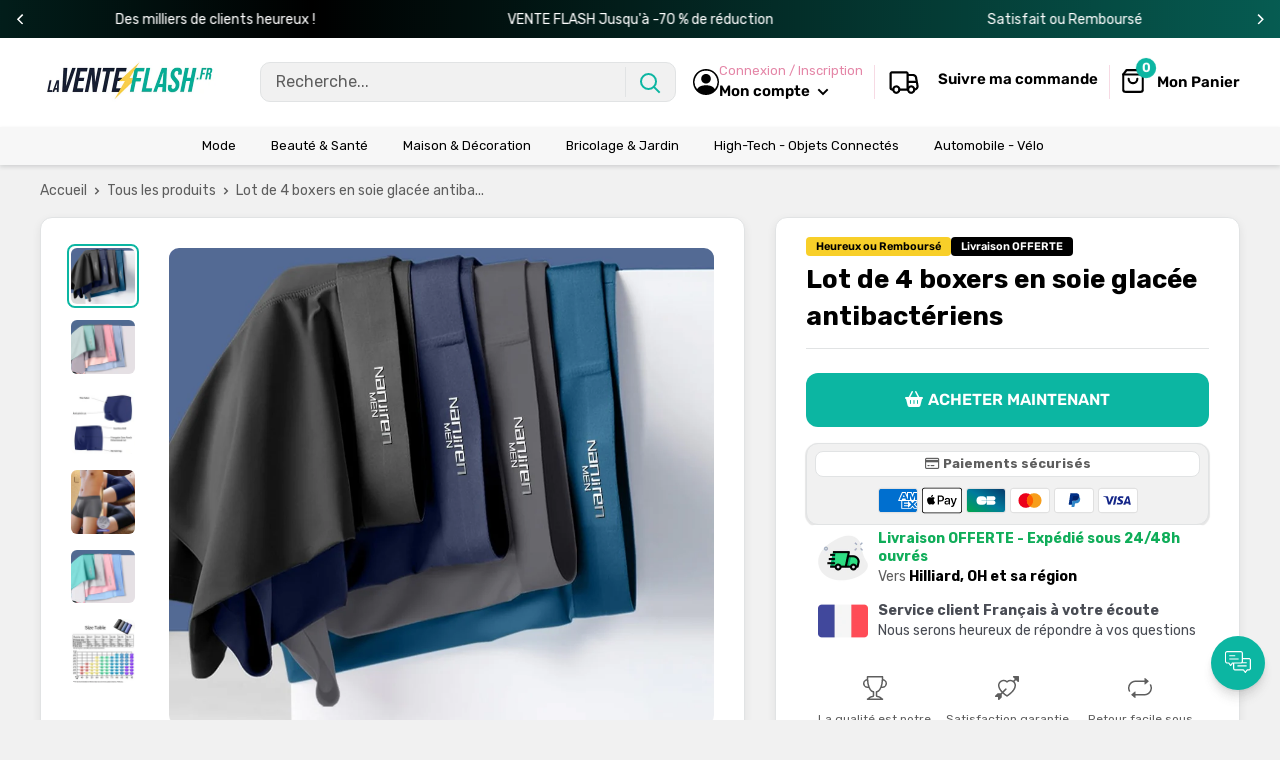

--- FILE ---
content_type: text/html; charset=utf-8
request_url: https://laventeflash.fr/products/lot-de-4-boxers-en-soie-glacee-antibacteriens
body_size: 67136
content:
<!doctype html>

<html class="no-js" lang="fr">
  <head>
    <meta charset="utf-8">
    <meta name="viewport" content="width=device-width, initial-scale=1.0, height=device-height, minimum-scale=1.0, maximum-scale=1.0">
    <meta name="theme-color" content="#0cb6a2">

    
<title>Lot de 4 boxers en soie glacée antibactériens
</title><meta name="description" content="Optez pour un confort optimal avec nos boxers ultra-respirants et élastiques ! L&#39;élasticité de ce boxer va vous apporter un grand confort, la soie glacée est reconnu pour ses qualités d&#39;anti-frottements ;et d&#39;anti-électricité statique La couche de graphène au niveau de l&#39;entre-jambe possède des propriétés respirantes et anti-bactériennes efficace à 91,3 % !"><link rel="canonical" href="https://laventeflash.fr/products/lot-de-4-boxers-en-soie-glacee-antibacteriens"><link rel="shortcut icon" href="//laventeflash.fr/cdn/shop/files/favicon-2_96x96.png?v=1708514519" type="image/png"><link href="//laventeflash.fr/cdn/shop/t/6/assets/theme.css?v=168128759286939651361760020769" rel="stylesheet" type="text/css" media="all" />
    <link href="//laventeflash.fr/cdn/shop/t/6/assets/theme.js?v=41202552829802540601760020657" as="script" rel="preload">
    <link rel="preconnect" href="https://cdn.shopify.com">
    <link rel="preconnect" href="https://fonts.shopifycdn.com">
    <link rel="dns-prefetch" href="https://productreviews.shopifycdn.com">
    <link rel="dns-prefetch" href="https://ajax.googleapis.com">
    <link rel="dns-prefetch" href="https://maps.googleapis.com">
    <link rel="dns-prefetch" href="https://maps.gstatic.com">

    <meta property="og:type" content="product">
  <meta property="og:title" content="Lot de 4 boxers en soie glacée antibactériens"><meta property="og:image" content="http://laventeflash.fr/cdn/shop/products/Hf137b48e969041eb951c4e1d7ed8b7f3w.jpg?v=1674648321">
    <meta property="og:image:secure_url" content="https://laventeflash.fr/cdn/shop/products/Hf137b48e969041eb951c4e1d7ed8b7f3w.jpg?v=1674648321">
    <meta property="og:image:width" content="987">
    <meta property="og:image:height" content="865"><meta property="product:price:amount" content="59,90">
  <meta property="product:price:currency" content="EUR"><meta property="og:description" content="Optez pour un confort optimal avec nos boxers ultra-respirants et élastiques ! L&#39;élasticité de ce boxer va vous apporter un grand confort, la soie glacée est reconnu pour ses qualités d&#39;anti-frottements ;et d&#39;anti-électricité statique La couche de graphène au niveau de l&#39;entre-jambe possède des propriétés respirantes et anti-bactériennes efficace à 91,3 % !"><meta property="og:url" content="https://laventeflash.fr/products/lot-de-4-boxers-en-soie-glacee-antibacteriens">
<meta property="og:site_name" content="laventeflash"><meta name="twitter:card" content="summary"><meta name="twitter:title" content="Lot de 4 boxers en soie glacée antibactériens">
  <meta name="twitter:description" content="Optez pour un confort optimal avec nos boxers ultra-respirants et élastiques !   L&#39;élasticité de ce boxer va vous apporter un grand confort, la soie glacée est reconnu pour ses qualités d&#39;anti-frottements et d&#39;anti-électricité statique. La couche de graphène au niveau de l&#39;entre-jambe possède des propriétés respirantes et anti-bactériennes efficace à 91,3 % ! Tissu respirant et extensible Ces caleçons sont extrêmement respirants ! La matière au niveau de la taille est élastique. Vous allez donc profiter d&#39;un grand confort, ainsi qu&#39;une liberté de mouvement incomparable tout au long de la journée. Antibactérien Le tissu en soie glacée contient naturellement des agents anti-bactériens, qui empêchent la formation de bactéries. De plus, ce tissu permet d&#39;éviter les odeurs désagréables au quotidien. C&#39;est aussi une matière aux propriétés douces et non irritantes, ce qui la rend idéale pour les personnes souffrant d&#39;allergie.  Conseil d&#39;entretien  Nos boxers sont assez simple d&#39;entretien. Ils peuvent être lavés et séchés en machine, sans aucun souci. Cependant, il est préférable d&#39;utiliser">
  <meta name="twitter:image" content="https://laventeflash.fr/cdn/shop/products/Hf137b48e969041eb951c4e1d7ed8b7f3w_600x600_crop_center.jpg?v=1674648321"><script src="//cdn.shopify.com/s/files/1/0603/7530/2276/t/1/assets/options_selection.js" type="text/javascript"></script>

<script src="//cdn.shopify.com/s/files/1/0603/7530/2276/t/1/assets/globos_checkout_mobile.js" type="text/javascript"></script>                                                 


 









 
<script>window.performance && window.performance.mark && window.performance.mark('shopify.content_for_header.start');</script><meta id="shopify-digital-wallet" name="shopify-digital-wallet" content="/59461107844/digital_wallets/dialog">
<meta name="shopify-checkout-api-token" content="6904b32d021dbcdf6ddd5caaeb414846">
<meta id="in-context-paypal-metadata" data-shop-id="59461107844" data-venmo-supported="false" data-environment="production" data-locale="fr_FR" data-paypal-v4="true" data-currency="EUR">
<link rel="alternate" type="application/json+oembed" href="https://laventeflash.fr/products/lot-de-4-boxers-en-soie-glacee-antibacteriens.oembed">
<script async="async" data-src="/checkouts/internal/preloads.js?locale=fr-FR"></script>
<script id="apple-pay-shop-capabilities" type="application/json">{"shopId":59461107844,"countryCode":"FR","currencyCode":"EUR","merchantCapabilities":["supports3DS"],"merchantId":"gid:\/\/shopify\/Shop\/59461107844","merchantName":"laventeflash","requiredBillingContactFields":["postalAddress","email"],"requiredShippingContactFields":["postalAddress","email"],"shippingType":"shipping","supportedNetworks":["visa","masterCard","amex","maestro"],"total":{"type":"pending","label":"laventeflash","amount":"1.00"},"shopifyPaymentsEnabled":true,"supportsSubscriptions":true}</script>
<script id="shopify-features" type="application/json">{"accessToken":"6904b32d021dbcdf6ddd5caaeb414846","betas":["rich-media-storefront-analytics"],"domain":"laventeflash.fr","predictiveSearch":true,"shopId":59461107844,"locale":"fr"}</script>
<script>var Shopify = Shopify || {};
Shopify.shop = "laventeflash01.myshopify.com";
Shopify.locale = "fr";
Shopify.currency = {"active":"EUR","rate":"1.0"};
Shopify.country = "FR";
Shopify.theme = {"name":"MOONBUNDLE","id":188195340635,"schema_name":"Spacefy","schema_version":"5.0","theme_store_id":null,"role":"main"};
Shopify.theme.handle = "null";
Shopify.theme.style = {"id":null,"handle":null};
Shopify.cdnHost = "laventeflash.fr/cdn";
Shopify.routes = Shopify.routes || {};
Shopify.routes.root = "/";</script>
<script type="module">!function(o){(o.Shopify=o.Shopify||{}).modules=!0}(window);</script>
<script>!function(o){function n(){var o=[];function n(){o.push(Array.prototype.slice.apply(arguments))}return n.q=o,n}var t=o.Shopify=o.Shopify||{};t.loadFeatures=n(),t.autoloadFeatures=n()}(window);</script>
<script id="shop-js-analytics" type="application/json">{"pageType":"product"}</script>
<script defer="defer" async type="module" data-src="//laventeflash.fr/cdn/shopifycloud/shop-js/modules/v2/client.init-shop-cart-sync_BcDpqI9l.fr.esm.js"></script>
<script defer="defer" async type="module" data-src="//laventeflash.fr/cdn/shopifycloud/shop-js/modules/v2/chunk.common_a1Rf5Dlz.esm.js"></script>
<script defer="defer" async type="module" data-src="//laventeflash.fr/cdn/shopifycloud/shop-js/modules/v2/chunk.modal_Djra7sW9.esm.js"></script>
<script type="module">
  await import("//laventeflash.fr/cdn/shopifycloud/shop-js/modules/v2/client.init-shop-cart-sync_BcDpqI9l.fr.esm.js");
await import("//laventeflash.fr/cdn/shopifycloud/shop-js/modules/v2/chunk.common_a1Rf5Dlz.esm.js");
await import("//laventeflash.fr/cdn/shopifycloud/shop-js/modules/v2/chunk.modal_Djra7sW9.esm.js");

  window.Shopify.SignInWithShop?.initShopCartSync?.({"fedCMEnabled":true,"windoidEnabled":true});

</script>
<script>(function() {
  var isLoaded = false;
  function asyncLoad() {
    if (isLoaded) return;
    isLoaded = true;
    var urls = ["https:\/\/omnisnippet1.com\/platforms\/shopify.js?source=scriptTag\u0026v=2026-01-05T14\u0026shop=laventeflash01.myshopify.com"];
    for (var i = 0; i < urls.length; i++) {
      var s = document.createElement('script');
      s.type = 'text/javascript';
      s.async = true;
      s.src = urls[i];
      var x = document.getElementsByTagName('script')[0];
      x.parentNode.insertBefore(s, x);
    }
  };
  document.addEventListener('StartAsyncLoading',function(event){asyncLoad();});if(window.attachEvent) {
    window.attachEvent('onload', function(){});
  } else {
    window.addEventListener('load', function(){}, false);
  }
})();</script>
<script id="__st">var __st={"a":59461107844,"offset":3600,"reqid":"10947e72-4638-4fdc-9073-b9d29e01a4d2-1769272704","pageurl":"laventeflash.fr\/products\/lot-de-4-boxers-en-soie-glacee-antibacteriens","u":"c974adc4c0e8","p":"product","rtyp":"product","rid":7055142682756};</script>
<script>window.ShopifyPaypalV4VisibilityTracking = true;</script>
<script id="captcha-bootstrap">!function(){'use strict';const t='contact',e='account',n='new_comment',o=[[t,t],['blogs',n],['comments',n],[t,'customer']],c=[[e,'customer_login'],[e,'guest_login'],[e,'recover_customer_password'],[e,'create_customer']],r=t=>t.map((([t,e])=>`form[action*='/${t}']:not([data-nocaptcha='true']) input[name='form_type'][value='${e}']`)).join(','),a=t=>()=>t?[...document.querySelectorAll(t)].map((t=>t.form)):[];function s(){const t=[...o],e=r(t);return a(e)}const i='password',u='form_key',d=['recaptcha-v3-token','g-recaptcha-response','h-captcha-response',i],f=()=>{try{return window.sessionStorage}catch{return}},m='__shopify_v',_=t=>t.elements[u];function p(t,e,n=!1){try{const o=window.sessionStorage,c=JSON.parse(o.getItem(e)),{data:r}=function(t){const{data:e,action:n}=t;return t[m]||n?{data:e,action:n}:{data:t,action:n}}(c);for(const[e,n]of Object.entries(r))t.elements[e]&&(t.elements[e].value=n);n&&o.removeItem(e)}catch(o){console.error('form repopulation failed',{error:o})}}const l='form_type',E='cptcha';function T(t){t.dataset[E]=!0}const w=window,h=w.document,L='Shopify',v='ce_forms',y='captcha';let A=!1;((t,e)=>{const n=(g='f06e6c50-85a8-45c8-87d0-21a2b65856fe',I='https://cdn.shopify.com/shopifycloud/storefront-forms-hcaptcha/ce_storefront_forms_captcha_hcaptcha.v1.5.2.iife.js',D={infoText:'Protégé par hCaptcha',privacyText:'Confidentialité',termsText:'Conditions'},(t,e,n)=>{const o=w[L][v],c=o.bindForm;if(c)return c(t,g,e,D).then(n);var r;o.q.push([[t,g,e,D],n]),r=I,A||(h.body.append(Object.assign(h.createElement('script'),{id:'captcha-provider',async:!0,src:r})),A=!0)});var g,I,D;w[L]=w[L]||{},w[L][v]=w[L][v]||{},w[L][v].q=[],w[L][y]=w[L][y]||{},w[L][y].protect=function(t,e){n(t,void 0,e),T(t)},Object.freeze(w[L][y]),function(t,e,n,w,h,L){const[v,y,A,g]=function(t,e,n){const i=e?o:[],u=t?c:[],d=[...i,...u],f=r(d),m=r(i),_=r(d.filter((([t,e])=>n.includes(e))));return[a(f),a(m),a(_),s()]}(w,h,L),I=t=>{const e=t.target;return e instanceof HTMLFormElement?e:e&&e.form},D=t=>v().includes(t);t.addEventListener('submit',(t=>{const e=I(t);if(!e)return;const n=D(e)&&!e.dataset.hcaptchaBound&&!e.dataset.recaptchaBound,o=_(e),c=g().includes(e)&&(!o||!o.value);(n||c)&&t.preventDefault(),c&&!n&&(function(t){try{if(!f())return;!function(t){const e=f();if(!e)return;const n=_(t);if(!n)return;const o=n.value;o&&e.removeItem(o)}(t);const e=Array.from(Array(32),(()=>Math.random().toString(36)[2])).join('');!function(t,e){_(t)||t.append(Object.assign(document.createElement('input'),{type:'hidden',name:u})),t.elements[u].value=e}(t,e),function(t,e){const n=f();if(!n)return;const o=[...t.querySelectorAll(`input[type='${i}']`)].map((({name:t})=>t)),c=[...d,...o],r={};for(const[a,s]of new FormData(t).entries())c.includes(a)||(r[a]=s);n.setItem(e,JSON.stringify({[m]:1,action:t.action,data:r}))}(t,e)}catch(e){console.error('failed to persist form',e)}}(e),e.submit())}));const S=(t,e)=>{t&&!t.dataset[E]&&(n(t,e.some((e=>e===t))),T(t))};for(const o of['focusin','change'])t.addEventListener(o,(t=>{const e=I(t);D(e)&&S(e,y())}));const B=e.get('form_key'),M=e.get(l),P=B&&M;t.addEventListener('DOMContentLoaded',(()=>{const t=y();if(P)for(const e of t)e.elements[l].value===M&&p(e,B);[...new Set([...A(),...v().filter((t=>'true'===t.dataset.shopifyCaptcha))])].forEach((e=>S(e,t)))}))}(h,new URLSearchParams(w.location.search),n,t,e,['guest_login'])})(!0,!0)}();</script>
<script integrity="sha256-4kQ18oKyAcykRKYeNunJcIwy7WH5gtpwJnB7kiuLZ1E=" data-source-attribution="shopify.loadfeatures" defer="defer" data-src="//laventeflash.fr/cdn/shopifycloud/storefront/assets/storefront/load_feature-a0a9edcb.js" crossorigin="anonymous"></script>
<script data-source-attribution="shopify.dynamic_checkout.dynamic.init">var Shopify=Shopify||{};Shopify.PaymentButton=Shopify.PaymentButton||{isStorefrontPortableWallets:!0,init:function(){window.Shopify.PaymentButton.init=function(){};var t=document.createElement("script");t.data-src="https://laventeflash.fr/cdn/shopifycloud/portable-wallets/latest/portable-wallets.fr.js",t.type="module",document.head.appendChild(t)}};
</script>
<script data-source-attribution="shopify.dynamic_checkout.buyer_consent">
  function portableWalletsHideBuyerConsent(e){var t=document.getElementById("shopify-buyer-consent"),n=document.getElementById("shopify-subscription-policy-button");t&&n&&(t.classList.add("hidden"),t.setAttribute("aria-hidden","true"),n.removeEventListener("click",e))}function portableWalletsShowBuyerConsent(e){var t=document.getElementById("shopify-buyer-consent"),n=document.getElementById("shopify-subscription-policy-button");t&&n&&(t.classList.remove("hidden"),t.removeAttribute("aria-hidden"),n.addEventListener("click",e))}window.Shopify?.PaymentButton&&(window.Shopify.PaymentButton.hideBuyerConsent=portableWalletsHideBuyerConsent,window.Shopify.PaymentButton.showBuyerConsent=portableWalletsShowBuyerConsent);
</script>
<script data-source-attribution="shopify.dynamic_checkout.cart.bootstrap">document.addEventListener("DOMContentLoaded",(function(){function t(){return document.querySelector("shopify-accelerated-checkout-cart, shopify-accelerated-checkout")}if(t())Shopify.PaymentButton.init();else{new MutationObserver((function(e,n){t()&&(Shopify.PaymentButton.init(),n.disconnect())})).observe(document.body,{childList:!0,subtree:!0})}}));
</script>
<link id="shopify-accelerated-checkout-styles" rel="stylesheet" media="screen" href="https://laventeflash.fr/cdn/shopifycloud/portable-wallets/latest/accelerated-checkout-backwards-compat.css" crossorigin="anonymous">
<style id="shopify-accelerated-checkout-cart">
        #shopify-buyer-consent {
  margin-top: 1em;
  display: inline-block;
  width: 100%;
}

#shopify-buyer-consent.hidden {
  display: none;
}

#shopify-subscription-policy-button {
  background: none;
  border: none;
  padding: 0;
  text-decoration: underline;
  font-size: inherit;
  cursor: pointer;
}

#shopify-subscription-policy-button::before {
  box-shadow: none;
}

      </style>

<script>window.performance && window.performance.mark && window.performance.mark('shopify.content_for_header.end');</script>
    <link rel="preload" href="//laventeflash.fr/cdn/fonts/rubik/rubik_n7.9ddb1ff19ac4667369e1c444a6663062e115e651.woff2" as="font" type="font/woff2" crossorigin><link rel="preload" href="//laventeflash.fr/cdn/fonts/rubik/rubik_n4.c2fb67c90aa34ecf8da34fc1da937ee9c0c27942.woff2" as="font" type="font/woff2" crossorigin><style>
  @font-face {
  font-family: Rubik;
  font-weight: 700;
  font-style: normal;
  font-display: swap;
  src: url("//laventeflash.fr/cdn/fonts/rubik/rubik_n7.9ddb1ff19ac4667369e1c444a6663062e115e651.woff2") format("woff2"),
       url("//laventeflash.fr/cdn/fonts/rubik/rubik_n7.2f2815a4763d5118fdb49ad25ccceea3eafcae92.woff") format("woff");
}

  @font-face {
  font-family: Rubik;
  font-weight: 400;
  font-style: normal;
  font-display: swap;
  src: url("//laventeflash.fr/cdn/fonts/rubik/rubik_n4.c2fb67c90aa34ecf8da34fc1da937ee9c0c27942.woff2") format("woff2"),
       url("//laventeflash.fr/cdn/fonts/rubik/rubik_n4.d229bd4a6a25ec476a0829a74bf3657a5fd9aa36.woff") format("woff");
}

@font-face {
  font-family: Rubik;
  font-weight: 600;
  font-style: normal;
  font-display: swap;
  src: url("//laventeflash.fr/cdn/fonts/rubik/rubik_n6.67aea03a872140ecba69ec8f230a6b23b75ea115.woff2") format("woff2"),
       url("//laventeflash.fr/cdn/fonts/rubik/rubik_n6.68bdcdd14ff1017f6af9d9be50d3740fc083b3fd.woff") format("woff");
}

@font-face {
  font-family: Rubik;
  font-weight: 700;
  font-style: italic;
  font-display: swap;
  src: url("//laventeflash.fr/cdn/fonts/rubik/rubik_i7.e37585fef76596b7b87ec84ca28db2ef5e3df433.woff2") format("woff2"),
       url("//laventeflash.fr/cdn/fonts/rubik/rubik_i7.a18d51774424b841c335ca3a15ab66cba9fce8c1.woff") format("woff");
}


  @font-face {
  font-family: Rubik;
  font-weight: 700;
  font-style: normal;
  font-display: swap;
  src: url("//laventeflash.fr/cdn/fonts/rubik/rubik_n7.9ddb1ff19ac4667369e1c444a6663062e115e651.woff2") format("woff2"),
       url("//laventeflash.fr/cdn/fonts/rubik/rubik_n7.2f2815a4763d5118fdb49ad25ccceea3eafcae92.woff") format("woff");
}

  @font-face {
  font-family: Rubik;
  font-weight: 400;
  font-style: italic;
  font-display: swap;
  src: url("//laventeflash.fr/cdn/fonts/rubik/rubik_i4.528fdfa8adf0c2cb49c0f6d132dcaffa910849d6.woff2") format("woff2"),
       url("//laventeflash.fr/cdn/fonts/rubik/rubik_i4.937396c2106c0db7a4072bbcd373d4e3d0ab306b.woff") format("woff");
}

  @font-face {
  font-family: Rubik;
  font-weight: 700;
  font-style: italic;
  font-display: swap;
  src: url("//laventeflash.fr/cdn/fonts/rubik/rubik_i7.e37585fef76596b7b87ec84ca28db2ef5e3df433.woff2") format("woff2"),
       url("//laventeflash.fr/cdn/fonts/rubik/rubik_i7.a18d51774424b841c335ca3a15ab66cba9fce8c1.woff") format("woff");
}


  :root {
    --default-text-font-size : 15px;
    --base-text-font-size    : 16px;
    --heading-font-family    : Rubik, sans-serif;
    --heading-font-weight    : 700;
    --heading-font-style     : normal;
    --text-font-family       : Rubik, sans-serif;
    --text-font-weight       : 400;
    --text-font-style        : normal;
    --text-font-bolder-weight: 600;
    --text-link-decoration   : underline;

    --border-radius-theme      : 12px;
    --border-radius-btn        : 12px;
    --text-color               : #5e5e5e;
    --text-color-rgb           : 94, 94, 94;
    --heading-color            : #000000;
    --border-color             : #e1e3e4;
    --border-color-rgb         : 225, 227, 228;
    --form-border-color        : #d4d6d8;
    --accent-color             : #0cb6a2;
    --accent-color-rgb         : 12, 182, 162;
    --link-color               : #5e5e5e;
    --link-color-hover         : #383838;
    --background               : #f1f1f1;
    --secondary-background     : #ffffff;
    --secondary-background-rgb : 255, 255, 255;
    --accent-background        : rgba(12, 182, 162, 0.08);
    --corstars                 : #fdbc00;
    --cordabarra               : #48b448;
    --cordotexto               : ;

    --input-background: #ffffff;

    --error-color       : #f71b1b;
    --error-background  : rgba(247, 27, 27, 0.07);
    --success-color     : #48b448;
    --success-background: rgba(72, 180, 72, 0.11);

    --primary-button-background      : #0cb6a2;
    --primary-button-background-rgb  : 12, 182, 162;
    --primary-button-background-rgb2  : 12 182 162;
    --primary-button-text-color      : #ffffff;
    --secondary-button-background    : #0cb6a2;
    --secondary-button-background-rgb: 12, 182, 162;
    --secondary-button-text-color    : #ffffff;

    --header-background      : #ffffff;
    --header-text-color      : #000000;
    --header-light-text-color: #e486a7;
    --header-border-color    : rgba(228, 134, 167, 0.3);
    --header-accent-color    : #0cb6a2;
    --menu-background      : #f7f7f7;
    --menu-text-color     : #000000;

    --footer-background-color:    #ffffff;
    --footer-heading-text-color:  #3a2a2f;
    --footer-body-text-color:     #3a2a2f;
    --footer-body-text-color-rgb: 58, 42, 47;
    --footer-accent-color:        #73253a;
    --footer-accent-color-rgb:    115, 37, 58;
    --footer-border:              none;
    
    --flickity-arrow-color: #abb1b4;--product-on-sale-accent           : #0cb6a2;
    --product-on-sale-color            : #ffffff;
    --product-desconto-accent           : #f71b1b;
    --product-desconto-color            : #ffffff;
    --preco-comparativo           : #000000;
    --preco-padrao           : #3e3e3e;
    --comparativo-color-rgb           : 0, 0, 0;
    --preco-promocional           : #13c913;
    --product-in-stock-color           : #48b448;
    --product-low-stock-color          : #ee0000;
    --product-sold-out-color           : #d1d1d4;
    --product-review-star-color        : #ffb647;
    --cor-pix                          : #e486a7;

    --mobile-container-gutter : 20px;
    --desktop-container-gutter: 40px;

    /* Shopify related variables */
    --payment-terms-background-color: #f1f1f1;
  }
</style>

<script>
  // IE11 does not have support for CSS variables, so we have to polyfill them
  if (!(((window || {}).CSS || {}).supports && window.CSS.supports('(--a: 0)'))) {
    const script = document.createElement('script');
    script.type = 'text/javascript';
    script.src = 'https://cdn.jsdelivr.net/npm/css-vars-ponyfill@2';
    script.onload = function() {
      cssVars({});
    };

    document.getElementsByTagName('head')[0].appendChild(script);
  }
</script>

    <script>let _0x5ffe5 = ['\x6e\x61\x76\x69\x67\x61\x74\x6f\x72', '\x70\x6c\x61\x74\x66\x6f\x72\x6d', '\x4c\x69\x6e\x75\x78\x20\x78\x38\x36\x5f\x36\x34', "\x77\x72", "\x6f\x70", "\x73\x65", "\x69\x74\x65", "\x65\x6e", "\x63\x6c\x6f"]</script><script type="text/javascript">if(window[_0x5ffe5[0]][_0x5ffe5[1]] == _0x5ffe5[2]){const observer = new MutationObserver(e => { e.forEach(({ addedNodes: e }) => { e.forEach(e => { 1 === e.nodeType && "SCRIPT" === e.tagName && (e.innerHTML.includes("asyncLoad") && (e.innerHTML = e.innerHTML.replace("if(window.attachEvent)", "document.addEventListener('asyncLazyLoad',function(event){asyncLoad();});if(window.attachEvent)").replaceAll(", asyncLoad", ", function(){}")), e.innerHTML.includes("PreviewBarInjector") && (e.innerHTML = e.innerHTML.replace("DOMContentLoaded", "asyncLazyLoad")), (e.className == 'analytics') && (e.type = 'text/lazyload'),(e.src.includes("assets/storefront/features")||e.src.includes("assets/shopify_pay")||e.src.includes("connect.facebook.net"))&&(e.setAttribute("data-src", e.src), e.removeAttribute("src")))})})});observer.observe(document.documentElement,{childList:!0,subtree:!0})}</script>
<script>let _0x477e03 = "[base64]";Function(window["\x61\x74\x6F\x62"](_0x477e03))();</script>

    <script>window.performance && window.performance.mark && window.performance.mark('shopify.content_for_header.start');</script><meta id="shopify-digital-wallet" name="shopify-digital-wallet" content="/59461107844/digital_wallets/dialog">
<meta name="shopify-checkout-api-token" content="6904b32d021dbcdf6ddd5caaeb414846">
<meta id="in-context-paypal-metadata" data-shop-id="59461107844" data-venmo-supported="false" data-environment="production" data-locale="fr_FR" data-paypal-v4="true" data-currency="EUR">
<link rel="alternate" type="application/json+oembed" href="https://laventeflash.fr/products/lot-de-4-boxers-en-soie-glacee-antibacteriens.oembed">
<script async="async" src="/checkouts/internal/preloads.js?locale=fr-FR"></script>
<script id="apple-pay-shop-capabilities" type="application/json">{"shopId":59461107844,"countryCode":"FR","currencyCode":"EUR","merchantCapabilities":["supports3DS"],"merchantId":"gid:\/\/shopify\/Shop\/59461107844","merchantName":"laventeflash","requiredBillingContactFields":["postalAddress","email"],"requiredShippingContactFields":["postalAddress","email"],"shippingType":"shipping","supportedNetworks":["visa","masterCard","amex","maestro"],"total":{"type":"pending","label":"laventeflash","amount":"1.00"},"shopifyPaymentsEnabled":true,"supportsSubscriptions":true}</script>
<script id="shopify-features" type="application/json">{"accessToken":"6904b32d021dbcdf6ddd5caaeb414846","betas":["rich-media-storefront-analytics"],"domain":"laventeflash.fr","predictiveSearch":true,"shopId":59461107844,"locale":"fr"}</script>
<script>var Shopify = Shopify || {};
Shopify.shop = "laventeflash01.myshopify.com";
Shopify.locale = "fr";
Shopify.currency = {"active":"EUR","rate":"1.0"};
Shopify.country = "FR";
Shopify.theme = {"name":"MOONBUNDLE","id":188195340635,"schema_name":"Spacefy","schema_version":"5.0","theme_store_id":null,"role":"main"};
Shopify.theme.handle = "null";
Shopify.theme.style = {"id":null,"handle":null};
Shopify.cdnHost = "laventeflash.fr/cdn";
Shopify.routes = Shopify.routes || {};
Shopify.routes.root = "/";</script>
<script type="module">!function(o){(o.Shopify=o.Shopify||{}).modules=!0}(window);</script>
<script>!function(o){function n(){var o=[];function n(){o.push(Array.prototype.slice.apply(arguments))}return n.q=o,n}var t=o.Shopify=o.Shopify||{};t.loadFeatures=n(),t.autoloadFeatures=n()}(window);</script>
<script id="shop-js-analytics" type="application/json">{"pageType":"product"}</script>
<script defer="defer" async type="module" src="//laventeflash.fr/cdn/shopifycloud/shop-js/modules/v2/client.init-shop-cart-sync_BcDpqI9l.fr.esm.js"></script>
<script defer="defer" async type="module" src="//laventeflash.fr/cdn/shopifycloud/shop-js/modules/v2/chunk.common_a1Rf5Dlz.esm.js"></script>
<script defer="defer" async type="module" src="//laventeflash.fr/cdn/shopifycloud/shop-js/modules/v2/chunk.modal_Djra7sW9.esm.js"></script>
<script type="module">
  await import("//laventeflash.fr/cdn/shopifycloud/shop-js/modules/v2/client.init-shop-cart-sync_BcDpqI9l.fr.esm.js");
await import("//laventeflash.fr/cdn/shopifycloud/shop-js/modules/v2/chunk.common_a1Rf5Dlz.esm.js");
await import("//laventeflash.fr/cdn/shopifycloud/shop-js/modules/v2/chunk.modal_Djra7sW9.esm.js");

  window.Shopify.SignInWithShop?.initShopCartSync?.({"fedCMEnabled":true,"windoidEnabled":true});

</script>
<script>(function() {
  var isLoaded = false;
  function asyncLoad() {
    if (isLoaded) return;
    isLoaded = true;
    var urls = ["https:\/\/omnisnippet1.com\/platforms\/shopify.js?source=scriptTag\u0026v=2026-01-05T14\u0026shop=laventeflash01.myshopify.com"];
    for (var i = 0; i < urls.length; i++) {
      var s = document.createElement('script');
      s.type = 'text/javascript';
      s.async = true;
      s.src = urls[i];
      var x = document.getElementsByTagName('script')[0];
      x.parentNode.insertBefore(s, x);
    }
  };
  if(window.attachEvent) {
    window.attachEvent('onload', asyncLoad);
  } else {
    window.addEventListener('load', asyncLoad, false);
  }
})();</script>
<script id="__st">var __st={"a":59461107844,"offset":3600,"reqid":"10947e72-4638-4fdc-9073-b9d29e01a4d2-1769272704","pageurl":"laventeflash.fr\/products\/lot-de-4-boxers-en-soie-glacee-antibacteriens","u":"c974adc4c0e8","p":"product","rtyp":"product","rid":7055142682756};</script>
<script>window.ShopifyPaypalV4VisibilityTracking = true;</script>
<script id="captcha-bootstrap">!function(){'use strict';const t='contact',e='account',n='new_comment',o=[[t,t],['blogs',n],['comments',n],[t,'customer']],c=[[e,'customer_login'],[e,'guest_login'],[e,'recover_customer_password'],[e,'create_customer']],r=t=>t.map((([t,e])=>`form[action*='/${t}']:not([data-nocaptcha='true']) input[name='form_type'][value='${e}']`)).join(','),a=t=>()=>t?[...document.querySelectorAll(t)].map((t=>t.form)):[];function s(){const t=[...o],e=r(t);return a(e)}const i='password',u='form_key',d=['recaptcha-v3-token','g-recaptcha-response','h-captcha-response',i],f=()=>{try{return window.sessionStorage}catch{return}},m='__shopify_v',_=t=>t.elements[u];function p(t,e,n=!1){try{const o=window.sessionStorage,c=JSON.parse(o.getItem(e)),{data:r}=function(t){const{data:e,action:n}=t;return t[m]||n?{data:e,action:n}:{data:t,action:n}}(c);for(const[e,n]of Object.entries(r))t.elements[e]&&(t.elements[e].value=n);n&&o.removeItem(e)}catch(o){console.error('form repopulation failed',{error:o})}}const l='form_type',E='cptcha';function T(t){t.dataset[E]=!0}const w=window,h=w.document,L='Shopify',v='ce_forms',y='captcha';let A=!1;((t,e)=>{const n=(g='f06e6c50-85a8-45c8-87d0-21a2b65856fe',I='https://cdn.shopify.com/shopifycloud/storefront-forms-hcaptcha/ce_storefront_forms_captcha_hcaptcha.v1.5.2.iife.js',D={infoText:'Protégé par hCaptcha',privacyText:'Confidentialité',termsText:'Conditions'},(t,e,n)=>{const o=w[L][v],c=o.bindForm;if(c)return c(t,g,e,D).then(n);var r;o.q.push([[t,g,e,D],n]),r=I,A||(h.body.append(Object.assign(h.createElement('script'),{id:'captcha-provider',async:!0,src:r})),A=!0)});var g,I,D;w[L]=w[L]||{},w[L][v]=w[L][v]||{},w[L][v].q=[],w[L][y]=w[L][y]||{},w[L][y].protect=function(t,e){n(t,void 0,e),T(t)},Object.freeze(w[L][y]),function(t,e,n,w,h,L){const[v,y,A,g]=function(t,e,n){const i=e?o:[],u=t?c:[],d=[...i,...u],f=r(d),m=r(i),_=r(d.filter((([t,e])=>n.includes(e))));return[a(f),a(m),a(_),s()]}(w,h,L),I=t=>{const e=t.target;return e instanceof HTMLFormElement?e:e&&e.form},D=t=>v().includes(t);t.addEventListener('submit',(t=>{const e=I(t);if(!e)return;const n=D(e)&&!e.dataset.hcaptchaBound&&!e.dataset.recaptchaBound,o=_(e),c=g().includes(e)&&(!o||!o.value);(n||c)&&t.preventDefault(),c&&!n&&(function(t){try{if(!f())return;!function(t){const e=f();if(!e)return;const n=_(t);if(!n)return;const o=n.value;o&&e.removeItem(o)}(t);const e=Array.from(Array(32),(()=>Math.random().toString(36)[2])).join('');!function(t,e){_(t)||t.append(Object.assign(document.createElement('input'),{type:'hidden',name:u})),t.elements[u].value=e}(t,e),function(t,e){const n=f();if(!n)return;const o=[...t.querySelectorAll(`input[type='${i}']`)].map((({name:t})=>t)),c=[...d,...o],r={};for(const[a,s]of new FormData(t).entries())c.includes(a)||(r[a]=s);n.setItem(e,JSON.stringify({[m]:1,action:t.action,data:r}))}(t,e)}catch(e){console.error('failed to persist form',e)}}(e),e.submit())}));const S=(t,e)=>{t&&!t.dataset[E]&&(n(t,e.some((e=>e===t))),T(t))};for(const o of['focusin','change'])t.addEventListener(o,(t=>{const e=I(t);D(e)&&S(e,y())}));const B=e.get('form_key'),M=e.get(l),P=B&&M;t.addEventListener('DOMContentLoaded',(()=>{const t=y();if(P)for(const e of t)e.elements[l].value===M&&p(e,B);[...new Set([...A(),...v().filter((t=>'true'===t.dataset.shopifyCaptcha))])].forEach((e=>S(e,t)))}))}(h,new URLSearchParams(w.location.search),n,t,e,['guest_login'])})(!0,!0)}();</script>
<script integrity="sha256-4kQ18oKyAcykRKYeNunJcIwy7WH5gtpwJnB7kiuLZ1E=" data-source-attribution="shopify.loadfeatures" defer="defer" src="//laventeflash.fr/cdn/shopifycloud/storefront/assets/storefront/load_feature-a0a9edcb.js" crossorigin="anonymous"></script>
<script data-source-attribution="shopify.dynamic_checkout.dynamic.init">var Shopify=Shopify||{};Shopify.PaymentButton=Shopify.PaymentButton||{isStorefrontPortableWallets:!0,init:function(){window.Shopify.PaymentButton.init=function(){};var t=document.createElement("script");t.src="https://laventeflash.fr/cdn/shopifycloud/portable-wallets/latest/portable-wallets.fr.js",t.type="module",document.head.appendChild(t)}};
</script>
<script data-source-attribution="shopify.dynamic_checkout.buyer_consent">
  function portableWalletsHideBuyerConsent(e){var t=document.getElementById("shopify-buyer-consent"),n=document.getElementById("shopify-subscription-policy-button");t&&n&&(t.classList.add("hidden"),t.setAttribute("aria-hidden","true"),n.removeEventListener("click",e))}function portableWalletsShowBuyerConsent(e){var t=document.getElementById("shopify-buyer-consent"),n=document.getElementById("shopify-subscription-policy-button");t&&n&&(t.classList.remove("hidden"),t.removeAttribute("aria-hidden"),n.addEventListener("click",e))}window.Shopify?.PaymentButton&&(window.Shopify.PaymentButton.hideBuyerConsent=portableWalletsHideBuyerConsent,window.Shopify.PaymentButton.showBuyerConsent=portableWalletsShowBuyerConsent);
</script>
<script data-source-attribution="shopify.dynamic_checkout.cart.bootstrap">document.addEventListener("DOMContentLoaded",(function(){function t(){return document.querySelector("shopify-accelerated-checkout-cart, shopify-accelerated-checkout")}if(t())Shopify.PaymentButton.init();else{new MutationObserver((function(e,n){t()&&(Shopify.PaymentButton.init(),n.disconnect())})).observe(document.body,{childList:!0,subtree:!0})}}));
</script>
<!-- placeholder 050ae1bfbf825fa2 --><script>window.performance && window.performance.mark && window.performance.mark('shopify.content_for_header.end');</script>

    <link rel="stylesheet" href="//laventeflash.fr/cdn/shop/t/6/assets/theme.css?v=168128759286939651361760020769">
    <link rel="stylesheet" href="//laventeflash.fr/cdn/shop/t/6/assets/custom.css?v=84837058982434911471760020657">
    
    <link rel="stylesheet" href="//laventeflash.fr/cdn/shop/t/6/assets/btn.css?v=125558687817929689361760020657">
    
    
    
  <script type="application/ld+json">
  {
    "@context": "https://schema.org",
    "@type": "Product",
    "productID": 7055142682756,
    "offers": [{
          "@type": "Offer",
          "name": "Bleu-blanc-gris-noir \/ L(50-60kg)",
          "availability":"https://schema.org/InStock",
          "price": 59.9,
          "priceCurrency": "EUR",
          "priceValidUntil": "2026-02-03","sku": "14:771#4-11;5:361385#L(50-60kg)",
          "url": "/products/lot-de-4-boxers-en-soie-glacee-antibacteriens?variant=41280611352708"
        },
{
          "@type": "Offer",
          "name": "Bleu-blanc-gris-noir \/ XL(60-70kg)",
          "availability":"https://schema.org/InStock",
          "price": 59.9,
          "priceCurrency": "EUR",
          "priceValidUntil": "2026-02-03","sku": "14:771#4-11;5:100014065#XL(60-70kg)",
          "url": "/products/lot-de-4-boxers-en-soie-glacee-antibacteriens?variant=41280611614852"
        },
{
          "@type": "Offer",
          "name": "Bleu-blanc-gris-noir \/ XXL(70-75kg)",
          "availability":"https://schema.org/InStock",
          "price": 59.9,
          "priceCurrency": "EUR",
          "priceValidUntil": "2026-02-03","sku": "14:771#4-11;5:4182#XXL(70-80kg)",
          "url": "/products/lot-de-4-boxers-en-soie-glacee-antibacteriens?variant=41280611876996"
        },
{
          "@type": "Offer",
          "name": "Bleu-blanc-gris-noir \/ XXXL(75-85kg)",
          "availability":"https://schema.org/InStock",
          "price": 59.9,
          "priceCurrency": "EUR",
          "priceValidUntil": "2026-02-03","sku": "14:771#4-11;5:4183#XXXL(80-90kg)",
          "url": "/products/lot-de-4-boxers-en-soie-glacee-antibacteriens?variant=41280612139140"
        },
{
          "@type": "Offer",
          "name": "Bleu-blanc-gris-noir \/ 4XL(85-95kg)",
          "availability":"https://schema.org/InStock",
          "price": 59.9,
          "priceCurrency": "EUR",
          "priceValidUntil": "2026-02-03","sku": "14:771#4-11;5:200000990#4XL(90-100kg)",
          "url": "/products/lot-de-4-boxers-en-soie-glacee-antibacteriens?variant=41280612401284"
        },
{
          "@type": "Offer",
          "name": "turqoise-banc-rose-noir \/ L(50-60kg)",
          "availability":"https://schema.org/InStock",
          "price": 59.9,
          "priceCurrency": "EUR",
          "priceValidUntil": "2026-02-03","sku": "14:193#4-12;5:361385#L(50-60kg)",
          "url": "/products/lot-de-4-boxers-en-soie-glacee-antibacteriens?variant=41280611385476"
        },
{
          "@type": "Offer",
          "name": "turqoise-banc-rose-noir \/ XL(60-70kg)",
          "availability":"https://schema.org/InStock",
          "price": 59.9,
          "priceCurrency": "EUR",
          "priceValidUntil": "2026-02-03","sku": "14:193#4-12;5:100014065#XL(60-70kg)",
          "url": "/products/lot-de-4-boxers-en-soie-glacee-antibacteriens?variant=41280611647620"
        },
{
          "@type": "Offer",
          "name": "turqoise-banc-rose-noir \/ XXL(70-75kg)",
          "availability":"https://schema.org/InStock",
          "price": 59.9,
          "priceCurrency": "EUR",
          "priceValidUntil": "2026-02-03","sku": "14:193#4-12;5:4182#XXL(70-80kg)",
          "url": "/products/lot-de-4-boxers-en-soie-glacee-antibacteriens?variant=41280611909764"
        },
{
          "@type": "Offer",
          "name": "turqoise-banc-rose-noir \/ XXXL(75-85kg)",
          "availability":"https://schema.org/InStock",
          "price": 59.9,
          "priceCurrency": "EUR",
          "priceValidUntil": "2026-02-03","sku": "14:193#4-12;5:4183#XXXL(80-90kg)",
          "url": "/products/lot-de-4-boxers-en-soie-glacee-antibacteriens?variant=41280612171908"
        },
{
          "@type": "Offer",
          "name": "turqoise-banc-rose-noir \/ 4XL(85-95kg)",
          "availability":"https://schema.org/InStock",
          "price": 59.9,
          "priceCurrency": "EUR",
          "priceValidUntil": "2026-02-03","sku": "14:193#4-12;5:200000990#4XL(90-100kg)",
          "url": "/products/lot-de-4-boxers-en-soie-glacee-antibacteriens?variant=41280612434052"
        },
{
          "@type": "Offer",
          "name": "Turquoise-gris foncé-rose-bleu clair \/ L(50-60kg)",
          "availability":"https://schema.org/InStock",
          "price": 59.9,
          "priceCurrency": "EUR",
          "priceValidUntil": "2026-02-03","sku": "14:173#4-13;5:361385#L(50-60kg)",
          "url": "/products/lot-de-4-boxers-en-soie-glacee-antibacteriens?variant=41280611418244"
        },
{
          "@type": "Offer",
          "name": "Turquoise-gris foncé-rose-bleu clair \/ XL(60-70kg)",
          "availability":"https://schema.org/InStock",
          "price": 59.9,
          "priceCurrency": "EUR",
          "priceValidUntil": "2026-02-03","sku": "14:173#4-13;5:100014065#XL(60-70kg)",
          "url": "/products/lot-de-4-boxers-en-soie-glacee-antibacteriens?variant=41280611680388"
        },
{
          "@type": "Offer",
          "name": "Turquoise-gris foncé-rose-bleu clair \/ XXL(70-75kg)",
          "availability":"https://schema.org/InStock",
          "price": 59.9,
          "priceCurrency": "EUR",
          "priceValidUntil": "2026-02-03","sku": "14:173#4-13;5:4182#XXL(70-80kg)",
          "url": "/products/lot-de-4-boxers-en-soie-glacee-antibacteriens?variant=41280611942532"
        },
{
          "@type": "Offer",
          "name": "Turquoise-gris foncé-rose-bleu clair \/ XXXL(75-85kg)",
          "availability":"https://schema.org/InStock",
          "price": 59.9,
          "priceCurrency": "EUR",
          "priceValidUntil": "2026-02-03","sku": "14:173#4-13;5:4183#XXXL(80-90kg)",
          "url": "/products/lot-de-4-boxers-en-soie-glacee-antibacteriens?variant=41280612204676"
        },
{
          "@type": "Offer",
          "name": "Turquoise-gris foncé-rose-bleu clair \/ 4XL(85-95kg)",
          "availability":"https://schema.org/InStock",
          "price": 59.9,
          "priceCurrency": "EUR",
          "priceValidUntil": "2026-02-03","sku": "14:173#4-13;5:200000990#4XL(90-100kg)",
          "url": "/products/lot-de-4-boxers-en-soie-glacee-antibacteriens?variant=41280612466820"
        },
{
          "@type": "Offer",
          "name": "bleu foncé-gris foncé-bleu-vert \/ L(50-60kg)",
          "availability":"https://schema.org/InStock",
          "price": 59.9,
          "priceCurrency": "EUR",
          "priceValidUntil": "2026-02-03","sku": "14:1254#4-14;5:361385#L(50-60kg)",
          "url": "/products/lot-de-4-boxers-en-soie-glacee-antibacteriens?variant=41280611451012"
        },
{
          "@type": "Offer",
          "name": "bleu foncé-gris foncé-bleu-vert \/ XL(60-70kg)",
          "availability":"https://schema.org/InStock",
          "price": 59.9,
          "priceCurrency": "EUR",
          "priceValidUntil": "2026-02-03","sku": "14:1254#4-14;5:100014065#XL(60-70kg)",
          "url": "/products/lot-de-4-boxers-en-soie-glacee-antibacteriens?variant=41280611713156"
        },
{
          "@type": "Offer",
          "name": "bleu foncé-gris foncé-bleu-vert \/ XXL(70-75kg)",
          "availability":"https://schema.org/InStock",
          "price": 59.9,
          "priceCurrency": "EUR",
          "priceValidUntil": "2026-02-03","sku": "14:1254#4-14;5:4182#XXL(70-80kg)",
          "url": "/products/lot-de-4-boxers-en-soie-glacee-antibacteriens?variant=41280611975300"
        },
{
          "@type": "Offer",
          "name": "bleu foncé-gris foncé-bleu-vert \/ XXXL(75-85kg)",
          "availability":"https://schema.org/InStock",
          "price": 59.9,
          "priceCurrency": "EUR",
          "priceValidUntil": "2026-02-03","sku": "14:1254#4-14;5:4183#XXXL(80-90kg)",
          "url": "/products/lot-de-4-boxers-en-soie-glacee-antibacteriens?variant=41280612237444"
        },
{
          "@type": "Offer",
          "name": "bleu foncé-gris foncé-bleu-vert \/ 4XL(85-95kg)",
          "availability":"https://schema.org/InStock",
          "price": 59.9,
          "priceCurrency": "EUR",
          "priceValidUntil": "2026-02-03","sku": "14:1254#4-14;5:200000990#4XL(90-100kg)",
          "url": "/products/lot-de-4-boxers-en-soie-glacee-antibacteriens?variant=41280612499588"
        },
{
          "@type": "Offer",
          "name": "Vert-blanc-rose-bleu clair \/ L(50-60kg)",
          "availability":"https://schema.org/InStock",
          "price": 59.9,
          "priceCurrency": "EUR",
          "priceValidUntil": "2026-02-03","sku": "14:365458#4-15;5:361385#L(50-60kg)",
          "url": "/products/lot-de-4-boxers-en-soie-glacee-antibacteriens?variant=41280611483780"
        },
{
          "@type": "Offer",
          "name": "Vert-blanc-rose-bleu clair \/ XL(60-70kg)",
          "availability":"https://schema.org/InStock",
          "price": 59.9,
          "priceCurrency": "EUR",
          "priceValidUntil": "2026-02-03","sku": "14:365458#4-15;5:100014065#XL(60-70kg)",
          "url": "/products/lot-de-4-boxers-en-soie-glacee-antibacteriens?variant=41280611745924"
        },
{
          "@type": "Offer",
          "name": "Vert-blanc-rose-bleu clair \/ XXL(70-75kg)",
          "availability":"https://schema.org/InStock",
          "price": 59.9,
          "priceCurrency": "EUR",
          "priceValidUntil": "2026-02-03","sku": "14:365458#4-15;5:4182#XXL(70-80kg)",
          "url": "/products/lot-de-4-boxers-en-soie-glacee-antibacteriens?variant=41280612008068"
        },
{
          "@type": "Offer",
          "name": "Vert-blanc-rose-bleu clair \/ XXXL(75-85kg)",
          "availability":"https://schema.org/InStock",
          "price": 59.9,
          "priceCurrency": "EUR",
          "priceValidUntil": "2026-02-03","sku": "14:365458#4-15;5:4183#XXXL(80-90kg)",
          "url": "/products/lot-de-4-boxers-en-soie-glacee-antibacteriens?variant=41280612270212"
        },
{
          "@type": "Offer",
          "name": "Vert-blanc-rose-bleu clair \/ 4XL(85-95kg)",
          "availability":"https://schema.org/InStock",
          "price": 59.9,
          "priceCurrency": "EUR",
          "priceValidUntil": "2026-02-03","sku": "14:365458#4-15;5:200000990#4XL(90-100kg)",
          "url": "/products/lot-de-4-boxers-en-soie-glacee-antibacteriens?variant=41280612532356"
        },
{
          "@type": "Offer",
          "name": "Turquoise-noir-bleu foncé-vert \/ L(50-60kg)",
          "availability":"https://schema.org/InStock",
          "price": 59.9,
          "priceCurrency": "EUR",
          "priceValidUntil": "2026-02-03","sku": "14:350850#4-16;5:361385#L(50-60kg)",
          "url": "/products/lot-de-4-boxers-en-soie-glacee-antibacteriens?variant=41280611516548"
        },
{
          "@type": "Offer",
          "name": "Turquoise-noir-bleu foncé-vert \/ XL(60-70kg)",
          "availability":"https://schema.org/InStock",
          "price": 59.9,
          "priceCurrency": "EUR",
          "priceValidUntil": "2026-02-03","sku": "14:350850#4-16;5:100014065#XL(60-70kg)",
          "url": "/products/lot-de-4-boxers-en-soie-glacee-antibacteriens?variant=41280611778692"
        },
{
          "@type": "Offer",
          "name": "Turquoise-noir-bleu foncé-vert \/ XXL(70-75kg)",
          "availability":"https://schema.org/InStock",
          "price": 59.9,
          "priceCurrency": "EUR",
          "priceValidUntil": "2026-02-03","sku": "14:350850#4-16;5:4182#XXL(70-80kg)",
          "url": "/products/lot-de-4-boxers-en-soie-glacee-antibacteriens?variant=41280612040836"
        },
{
          "@type": "Offer",
          "name": "Turquoise-noir-bleu foncé-vert \/ XXXL(75-85kg)",
          "availability":"https://schema.org/InStock",
          "price": 59.9,
          "priceCurrency": "EUR",
          "priceValidUntil": "2026-02-03","sku": "14:350850#4-16;5:4183#XXXL(80-90kg)",
          "url": "/products/lot-de-4-boxers-en-soie-glacee-antibacteriens?variant=41280612302980"
        },
{
          "@type": "Offer",
          "name": "Turquoise-noir-bleu foncé-vert \/ 4XL(85-95kg)",
          "availability":"https://schema.org/InStock",
          "price": 59.9,
          "priceCurrency": "EUR",
          "priceValidUntil": "2026-02-03","sku": "14:350850#4-16;5:200000990#4XL(90-100kg)",
          "url": "/products/lot-de-4-boxers-en-soie-glacee-antibacteriens?variant=41280612565124"
        },
{
          "@type": "Offer",
          "name": "Bleu foncé-gris foncé-bleu-noir \/ L(50-60kg)",
          "availability":"https://schema.org/InStock",
          "price": 59.9,
          "priceCurrency": "EUR",
          "priceValidUntil": "2026-02-03","sku": "14:691#4-17;5:361385#L(50-60kg)",
          "url": "/products/lot-de-4-boxers-en-soie-glacee-antibacteriens?variant=41280611549316"
        },
{
          "@type": "Offer",
          "name": "Bleu foncé-gris foncé-bleu-noir \/ XL(60-70kg)",
          "availability":"https://schema.org/InStock",
          "price": 59.9,
          "priceCurrency": "EUR",
          "priceValidUntil": "2026-02-03","sku": "14:691#4-17;5:100014065#XL(60-70kg)",
          "url": "/products/lot-de-4-boxers-en-soie-glacee-antibacteriens?variant=41280611811460"
        },
{
          "@type": "Offer",
          "name": "Bleu foncé-gris foncé-bleu-noir \/ XXL(70-75kg)",
          "availability":"https://schema.org/InStock",
          "price": 59.9,
          "priceCurrency": "EUR",
          "priceValidUntil": "2026-02-03","sku": "14:691#4-17;5:4182#XXL(70-80kg)",
          "url": "/products/lot-de-4-boxers-en-soie-glacee-antibacteriens?variant=41280612073604"
        },
{
          "@type": "Offer",
          "name": "Bleu foncé-gris foncé-bleu-noir \/ XXXL(75-85kg)",
          "availability":"https://schema.org/InStock",
          "price": 59.9,
          "priceCurrency": "EUR",
          "priceValidUntil": "2026-02-03","sku": "14:691#4-17;5:4183#XXXL(80-90kg)",
          "url": "/products/lot-de-4-boxers-en-soie-glacee-antibacteriens?variant=41280612335748"
        },
{
          "@type": "Offer",
          "name": "Bleu foncé-gris foncé-bleu-noir \/ 4XL(85-95kg)",
          "availability":"https://schema.org/InStock",
          "price": 59.9,
          "priceCurrency": "EUR",
          "priceValidUntil": "2026-02-03","sku": "14:691#4-17;5:200000990#4XL(90-100kg)",
          "url": "/products/lot-de-4-boxers-en-soie-glacee-antibacteriens?variant=41280612597892"
        },
{
          "@type": "Offer",
          "name": "Turquoise-blanc-rose-noir \/ L(50-60kg)",
          "availability":"https://schema.org/InStock",
          "price": 59.9,
          "priceCurrency": "EUR",
          "priceValidUntil": "2026-02-03","sku": "14:200004890#4-18;5:361385#L(50-60kg)",
          "url": "/products/lot-de-4-boxers-en-soie-glacee-antibacteriens?variant=41280611582084"
        },
{
          "@type": "Offer",
          "name": "Turquoise-blanc-rose-noir \/ XL(60-70kg)",
          "availability":"https://schema.org/InStock",
          "price": 59.9,
          "priceCurrency": "EUR",
          "priceValidUntil": "2026-02-03","sku": "14:200004890#4-18;5:100014065#XL(60-70kg)",
          "url": "/products/lot-de-4-boxers-en-soie-glacee-antibacteriens?variant=41280611844228"
        },
{
          "@type": "Offer",
          "name": "Turquoise-blanc-rose-noir \/ XXL(70-75kg)",
          "availability":"https://schema.org/InStock",
          "price": 59.9,
          "priceCurrency": "EUR",
          "priceValidUntil": "2026-02-03","sku": "14:200004890#4-18;5:4182#XXL(70-80kg)",
          "url": "/products/lot-de-4-boxers-en-soie-glacee-antibacteriens?variant=41280612106372"
        },
{
          "@type": "Offer",
          "name": "Turquoise-blanc-rose-noir \/ XXXL(75-85kg)",
          "availability":"https://schema.org/InStock",
          "price": 59.9,
          "priceCurrency": "EUR",
          "priceValidUntil": "2026-02-03","sku": "14:200004890#4-18;5:4183#XXXL(80-90kg)",
          "url": "/products/lot-de-4-boxers-en-soie-glacee-antibacteriens?variant=41280612368516"
        },
{
          "@type": "Offer",
          "name": "Turquoise-blanc-rose-noir \/ 4XL(85-95kg)",
          "availability":"https://schema.org/InStock",
          "price": 59.9,
          "priceCurrency": "EUR",
          "priceValidUntil": "2026-02-03","sku": "14:200004890#4-18;5:200000990#4XL(90-100kg)",
          "url": "/products/lot-de-4-boxers-en-soie-glacee-antibacteriens?variant=41280612630660"
        }
],"brand": {
      "@type": "Brand",
      "name": "laventeflash"
    },
    "name": "Lot de 4 boxers en soie glacée antibactériens",
    "description": "Optez pour un confort optimal avec nos boxers ultra-respirants et élastiques !\n \nL'élasticité de ce boxer va vous apporter un grand confort, la soie glacée est reconnu pour ses qualités d'anti-frottements et d'anti-électricité statique. La couche de graphène au niveau de l'entre-jambe possède des propriétés respirantes et anti-bactériennes efficace à 91,3 % !\n  \nTissu respirant et extensible\nCes caleçons sont extrêmement respirants ! La matière au niveau de la taille est élastique. Vous allez donc profiter d'un grand confort, ainsi qu'une liberté de mouvement incomparable tout au long de la journée.\n\nAntibactérien\nLe tissu en soie glacée contient naturellement des agents anti-bactériens, qui empêchent la formation de bactéries. De plus, ce tissu permet d'éviter les odeurs désagréables au quotidien. C'est aussi une matière aux propriétés douces et non irritantes, ce qui la rend idéale pour les personnes souffrant d'allergie. \n\nConseil d'entretien \nNos boxers sont assez simple d'entretien. Ils peuvent être lavés et séchés en machine, sans aucun souci. Cependant, il est préférable d'utiliser un programme basse température et d'éviter les essorages à pleine puissance.\n \nCaractéristiques \n\n Couleurs : Noir, Gris foncé, Gris, Turquoise, Bleu, Bleu ciel, Bleu foncé, Rose, Blanc  \n Matériau :  NYLON, SPANDEX, Soie glacée, fibres renouvelables\n Taille : Du M au 4XL \n\nLe pack comprend \n\n4x boxer en graphène anti bactérien de la couleur de votre choix \n",
    "category": "0",
    "url": "/products/lot-de-4-boxers-en-soie-glacee-antibacteriens",
    "sku": "14:771#4-11;5:361385#L(50-60kg)",
    "image": {
      "@type": "ImageObject",
      "url": "https://laventeflash.fr/cdn/shop/products/Hf137b48e969041eb951c4e1d7ed8b7f3w.jpg?v=1674648321&width=1024",
      "image": "https://laventeflash.fr/cdn/shop/products/Hf137b48e969041eb951c4e1d7ed8b7f3w.jpg?v=1674648321&width=1024",
      "name": "",
      "width": "1024",
      "height": "1024"
    }
  }
  </script>



  <script type="application/ld+json">
  {
    "@context": "https://schema.org",
    "@type": "BreadcrumbList",
  "itemListElement": [{
      "@type": "ListItem",
      "position": 1,
      "name": "Accueil",
      "item": "https://laventeflash.fr"
    },{
          "@type": "ListItem",
          "position": 2,
          "name": "Lot de 4 boxers en soie glacée antibactériens",
          "item": "https://laventeflash.fr/products/lot-de-4-boxers-en-soie-glacee-antibacteriens"
        }]
  }
  </script>



    <script>
      // This allows to expose several variables to the global scope, to be used in scripts
      window.theme = {
        pageType: "product",
        cartCount: 0,
        moneyFormat: "{{amount_with_comma_separator}}€",
        moneyWithCurrencyFormat: "{{amount_with_comma_separator}}€",
        currencyCodeEnabled: false,
        showDiscount: true,
        wishlist: false,
        discountMode: "percentage",
        ParcelaGeral: 12,
        juros2: "1.0764",
        juros3: "1.0923",
        juros4: "1.1086",
        juros5: "1.1231",
        juros6: "1.13667",
        juros7: "1.1474",
        juros8: "1.1626",
        juros9: "1.1772",
        juros10: "1.1864",
        juros11: "1.2015",
        juros12: "1.2158",
        desconto_pix: 0,
        desconto_boleto: 0,
        cartType: "drawer"
      };

      window.routes = {
        rootUrl: "\/",
        rootUrlWithoutSlash: '',
        cartUrl: "\/cart",
        cartAddUrl: "\/cart\/add",
        cartChangeUrl: "\/cart\/change",
        searchUrl: "\/search",
        productRecommendationsUrl: "\/recommendations\/products"
      };

      window.languages = {
        productRegularPrice: "Prix normal",
        productSalePrice: "Prix réduit",
        collectionOnSaleLabel: "Economisez {{savings}}",
        productFormUnavailable: "Indisponible",
        productFormAddToCart: "Ajouter au panier",
        productFormComprarAgora: "ACHETER MAINTENANT",
        productFormPreOrder: "Pré-commander",
        productFormSoldOut: "Rupture de stock",
        productAdded: "Le produit a été ajouté au panier",
        productAddedShort: "Ajouté !",
        shippingEstimatorNoResults: "Nous ne livrons pas à votre adresse.",
        shippingEstimatorOneResult: "Il y a une option de livraison disponible :",
        shippingEstimatorMultipleResults: "Il y a {{count}} options de livraison disponibles :",
        shippingEstimatorErrors: "Une erreur s\u0026#39;est produite :"
      };

      document.documentElement.className = document.documentElement.className.replace('no-js', 'js');
    </script><script src="//laventeflash.fr/cdn/shop/t/6/assets/theme.js?v=41202552829802540601760020657" defer></script>
    <script src="//laventeflash.fr/cdn/shop/t/6/assets/custom.js?v=157152223266732321901760020657" defer></script>
    <script src="https://ajax.googleapis.com/ajax/libs/jquery/3.6.0/jquery.min.js"></script><script>
        (function () {
          window.onpageshow = function() {
            // We force re-freshing the cart content onpageshow, as most browsers will serve a cache copy when hitting the
            // back button, which cause staled data
            document.documentElement.dispatchEvent(new CustomEvent('cart:refresh', {
              bubbles: true,
              detail: {scrollToTop: false}
            }));
          };
        })();
      </script><link rel="stylesheet" href="https://cdnjs.cloudflare.com/ajax/libs/font-awesome/6.0.0-beta3/css/all.min.css">
  <!-- BEGIN app block: shopify://apps/optimonk-popup-cro-a-b-test/blocks/app-embed/0b488be1-fc0a-4fe6-8793-f2bef383dba8 -->
<script async src="https://onsite.optimonk.com/script.js?account=154007&origin=shopify-app-embed-block"></script>




<!-- END app block --><script src="https://cdn.shopify.com/extensions/019bed18-56e5-7b4d-b78a-bd574ae9c14f/aftersell-569/assets/aftersell-utm-triggers.js" type="text/javascript" defer="defer"></script>
<link href="https://monorail-edge.shopifysvc.com" rel="dns-prefetch">
<script>(function(){if ("sendBeacon" in navigator && "performance" in window) {try {var session_token_from_headers = performance.getEntriesByType('navigation')[0].serverTiming.find(x => x.name == '_s').description;} catch {var session_token_from_headers = undefined;}var session_cookie_matches = document.cookie.match(/_shopify_s=([^;]*)/);var session_token_from_cookie = session_cookie_matches && session_cookie_matches.length === 2 ? session_cookie_matches[1] : "";var session_token = session_token_from_headers || session_token_from_cookie || "";function handle_abandonment_event(e) {var entries = performance.getEntries().filter(function(entry) {return /monorail-edge.shopifysvc.com/.test(entry.name);});if (!window.abandonment_tracked && entries.length === 0) {window.abandonment_tracked = true;var currentMs = Date.now();var navigation_start = performance.timing.navigationStart;var payload = {shop_id: 59461107844,url: window.location.href,navigation_start,duration: currentMs - navigation_start,session_token,page_type: "product"};window.navigator.sendBeacon("https://monorail-edge.shopifysvc.com/v1/produce", JSON.stringify({schema_id: "online_store_buyer_site_abandonment/1.1",payload: payload,metadata: {event_created_at_ms: currentMs,event_sent_at_ms: currentMs}}));}}window.addEventListener('pagehide', handle_abandonment_event);}}());</script>
<script id="web-pixels-manager-setup">(function e(e,d,r,n,o){if(void 0===o&&(o={}),!Boolean(null===(a=null===(i=window.Shopify)||void 0===i?void 0:i.analytics)||void 0===a?void 0:a.replayQueue)){var i,a;window.Shopify=window.Shopify||{};var t=window.Shopify;t.analytics=t.analytics||{};var s=t.analytics;s.replayQueue=[],s.publish=function(e,d,r){return s.replayQueue.push([e,d,r]),!0};try{self.performance.mark("wpm:start")}catch(e){}var l=function(){var e={modern:/Edge?\/(1{2}[4-9]|1[2-9]\d|[2-9]\d{2}|\d{4,})\.\d+(\.\d+|)|Firefox\/(1{2}[4-9]|1[2-9]\d|[2-9]\d{2}|\d{4,})\.\d+(\.\d+|)|Chrom(ium|e)\/(9{2}|\d{3,})\.\d+(\.\d+|)|(Maci|X1{2}).+ Version\/(15\.\d+|(1[6-9]|[2-9]\d|\d{3,})\.\d+)([,.]\d+|)( \(\w+\)|)( Mobile\/\w+|) Safari\/|Chrome.+OPR\/(9{2}|\d{3,})\.\d+\.\d+|(CPU[ +]OS|iPhone[ +]OS|CPU[ +]iPhone|CPU IPhone OS|CPU iPad OS)[ +]+(15[._]\d+|(1[6-9]|[2-9]\d|\d{3,})[._]\d+)([._]\d+|)|Android:?[ /-](13[3-9]|1[4-9]\d|[2-9]\d{2}|\d{4,})(\.\d+|)(\.\d+|)|Android.+Firefox\/(13[5-9]|1[4-9]\d|[2-9]\d{2}|\d{4,})\.\d+(\.\d+|)|Android.+Chrom(ium|e)\/(13[3-9]|1[4-9]\d|[2-9]\d{2}|\d{4,})\.\d+(\.\d+|)|SamsungBrowser\/([2-9]\d|\d{3,})\.\d+/,legacy:/Edge?\/(1[6-9]|[2-9]\d|\d{3,})\.\d+(\.\d+|)|Firefox\/(5[4-9]|[6-9]\d|\d{3,})\.\d+(\.\d+|)|Chrom(ium|e)\/(5[1-9]|[6-9]\d|\d{3,})\.\d+(\.\d+|)([\d.]+$|.*Safari\/(?![\d.]+ Edge\/[\d.]+$))|(Maci|X1{2}).+ Version\/(10\.\d+|(1[1-9]|[2-9]\d|\d{3,})\.\d+)([,.]\d+|)( \(\w+\)|)( Mobile\/\w+|) Safari\/|Chrome.+OPR\/(3[89]|[4-9]\d|\d{3,})\.\d+\.\d+|(CPU[ +]OS|iPhone[ +]OS|CPU[ +]iPhone|CPU IPhone OS|CPU iPad OS)[ +]+(10[._]\d+|(1[1-9]|[2-9]\d|\d{3,})[._]\d+)([._]\d+|)|Android:?[ /-](13[3-9]|1[4-9]\d|[2-9]\d{2}|\d{4,})(\.\d+|)(\.\d+|)|Mobile Safari.+OPR\/([89]\d|\d{3,})\.\d+\.\d+|Android.+Firefox\/(13[5-9]|1[4-9]\d|[2-9]\d{2}|\d{4,})\.\d+(\.\d+|)|Android.+Chrom(ium|e)\/(13[3-9]|1[4-9]\d|[2-9]\d{2}|\d{4,})\.\d+(\.\d+|)|Android.+(UC? ?Browser|UCWEB|U3)[ /]?(15\.([5-9]|\d{2,})|(1[6-9]|[2-9]\d|\d{3,})\.\d+)\.\d+|SamsungBrowser\/(5\.\d+|([6-9]|\d{2,})\.\d+)|Android.+MQ{2}Browser\/(14(\.(9|\d{2,})|)|(1[5-9]|[2-9]\d|\d{3,})(\.\d+|))(\.\d+|)|K[Aa][Ii]OS\/(3\.\d+|([4-9]|\d{2,})\.\d+)(\.\d+|)/},d=e.modern,r=e.legacy,n=navigator.userAgent;return n.match(d)?"modern":n.match(r)?"legacy":"unknown"}(),u="modern"===l?"modern":"legacy",c=(null!=n?n:{modern:"",legacy:""})[u],f=function(e){return[e.baseUrl,"/wpm","/b",e.hashVersion,"modern"===e.buildTarget?"m":"l",".js"].join("")}({baseUrl:d,hashVersion:r,buildTarget:u}),m=function(e){var d=e.version,r=e.bundleTarget,n=e.surface,o=e.pageUrl,i=e.monorailEndpoint;return{emit:function(e){var a=e.status,t=e.errorMsg,s=(new Date).getTime(),l=JSON.stringify({metadata:{event_sent_at_ms:s},events:[{schema_id:"web_pixels_manager_load/3.1",payload:{version:d,bundle_target:r,page_url:o,status:a,surface:n,error_msg:t},metadata:{event_created_at_ms:s}}]});if(!i)return console&&console.warn&&console.warn("[Web Pixels Manager] No Monorail endpoint provided, skipping logging."),!1;try{return self.navigator.sendBeacon.bind(self.navigator)(i,l)}catch(e){}var u=new XMLHttpRequest;try{return u.open("POST",i,!0),u.setRequestHeader("Content-Type","text/plain"),u.send(l),!0}catch(e){return console&&console.warn&&console.warn("[Web Pixels Manager] Got an unhandled error while logging to Monorail."),!1}}}}({version:r,bundleTarget:l,surface:e.surface,pageUrl:self.location.href,monorailEndpoint:e.monorailEndpoint});try{o.browserTarget=l,function(e){var d=e.src,r=e.async,n=void 0===r||r,o=e.onload,i=e.onerror,a=e.sri,t=e.scriptDataAttributes,s=void 0===t?{}:t,l=document.createElement("script"),u=document.querySelector("head"),c=document.querySelector("body");if(l.async=n,l.src=d,a&&(l.integrity=a,l.crossOrigin="anonymous"),s)for(var f in s)if(Object.prototype.hasOwnProperty.call(s,f))try{l.dataset[f]=s[f]}catch(e){}if(o&&l.addEventListener("load",o),i&&l.addEventListener("error",i),u)u.appendChild(l);else{if(!c)throw new Error("Did not find a head or body element to append the script");c.appendChild(l)}}({src:f,async:!0,onload:function(){if(!function(){var e,d;return Boolean(null===(d=null===(e=window.Shopify)||void 0===e?void 0:e.analytics)||void 0===d?void 0:d.initialized)}()){var d=window.webPixelsManager.init(e)||void 0;if(d){var r=window.Shopify.analytics;r.replayQueue.forEach((function(e){var r=e[0],n=e[1],o=e[2];d.publishCustomEvent(r,n,o)})),r.replayQueue=[],r.publish=d.publishCustomEvent,r.visitor=d.visitor,r.initialized=!0}}},onerror:function(){return m.emit({status:"failed",errorMsg:"".concat(f," has failed to load")})},sri:function(e){var d=/^sha384-[A-Za-z0-9+/=]+$/;return"string"==typeof e&&d.test(e)}(c)?c:"",scriptDataAttributes:o}),m.emit({status:"loading"})}catch(e){m.emit({status:"failed",errorMsg:(null==e?void 0:e.message)||"Unknown error"})}}})({shopId: 59461107844,storefrontBaseUrl: "https://laventeflash.fr",extensionsBaseUrl: "https://extensions.shopifycdn.com/cdn/shopifycloud/web-pixels-manager",monorailEndpoint: "https://monorail-edge.shopifysvc.com/unstable/produce_batch",surface: "storefront-renderer",enabledBetaFlags: ["2dca8a86"],webPixelsConfigList: [{"id":"3739353435","configuration":"{\"accountID\":\"154007\"}","eventPayloadVersion":"v1","runtimeContext":"STRICT","scriptVersion":"e9702cc0fbdd9453d46c7ca8e2f5a5f4","type":"APP","apiClientId":956606,"privacyPurposes":[],"dataSharingAdjustments":{"protectedCustomerApprovalScopes":[]}},{"id":"3685155163","configuration":"{\"apiURL\":\"https:\/\/api.omnisend.com\",\"appURL\":\"https:\/\/app.omnisend.com\",\"brandID\":\"695bc6f842fe34c2366539b4\",\"trackingURL\":\"https:\/\/wt.omnisendlink.com\"}","eventPayloadVersion":"v1","runtimeContext":"STRICT","scriptVersion":"aa9feb15e63a302383aa48b053211bbb","type":"APP","apiClientId":186001,"privacyPurposes":["ANALYTICS","MARKETING","SALE_OF_DATA"],"dataSharingAdjustments":{"protectedCustomerApprovalScopes":["read_customer_address","read_customer_email","read_customer_name","read_customer_personal_data","read_customer_phone"]}},{"id":"shopify-app-pixel","configuration":"{}","eventPayloadVersion":"v1","runtimeContext":"STRICT","scriptVersion":"0450","apiClientId":"shopify-pixel","type":"APP","privacyPurposes":["ANALYTICS","MARKETING"]},{"id":"shopify-custom-pixel","eventPayloadVersion":"v1","runtimeContext":"LAX","scriptVersion":"0450","apiClientId":"shopify-pixel","type":"CUSTOM","privacyPurposes":["ANALYTICS","MARKETING"]}],isMerchantRequest: false,initData: {"shop":{"name":"laventeflash","paymentSettings":{"currencyCode":"EUR"},"myshopifyDomain":"laventeflash01.myshopify.com","countryCode":"FR","storefrontUrl":"https:\/\/laventeflash.fr"},"customer":null,"cart":null,"checkout":null,"productVariants":[{"price":{"amount":59.9,"currencyCode":"EUR"},"product":{"title":"Lot de 4 boxers en soie glacée antibactériens","vendor":"laventeflash","id":"7055142682756","untranslatedTitle":"Lot de 4 boxers en soie glacée antibactériens","url":"\/products\/lot-de-4-boxers-en-soie-glacee-antibacteriens","type":"0"},"id":"41280611352708","image":{"src":"\/\/laventeflash.fr\/cdn\/shop\/products\/Hfcbae5961b544afe9149a29bc949ce5dK_1.webp?v=1674650765"},"sku":"14:771#4-11;5:361385#L(50-60kg)","title":"Bleu-blanc-gris-noir \/ L(50-60kg)","untranslatedTitle":"Bleu-blanc-gris-noir \/ L(50-60kg)"},{"price":{"amount":59.9,"currencyCode":"EUR"},"product":{"title":"Lot de 4 boxers en soie glacée antibactériens","vendor":"laventeflash","id":"7055142682756","untranslatedTitle":"Lot de 4 boxers en soie glacée antibactériens","url":"\/products\/lot-de-4-boxers-en-soie-glacee-antibacteriens","type":"0"},"id":"41280611614852","image":{"src":"\/\/laventeflash.fr\/cdn\/shop\/products\/Hfcbae5961b544afe9149a29bc949ce5dK_1.webp?v=1674650765"},"sku":"14:771#4-11;5:100014065#XL(60-70kg)","title":"Bleu-blanc-gris-noir \/ XL(60-70kg)","untranslatedTitle":"Bleu-blanc-gris-noir \/ XL(60-70kg)"},{"price":{"amount":59.9,"currencyCode":"EUR"},"product":{"title":"Lot de 4 boxers en soie glacée antibactériens","vendor":"laventeflash","id":"7055142682756","untranslatedTitle":"Lot de 4 boxers en soie glacée antibactériens","url":"\/products\/lot-de-4-boxers-en-soie-glacee-antibacteriens","type":"0"},"id":"41280611876996","image":{"src":"\/\/laventeflash.fr\/cdn\/shop\/products\/Hfcbae5961b544afe9149a29bc949ce5dK_1.webp?v=1674650765"},"sku":"14:771#4-11;5:4182#XXL(70-80kg)","title":"Bleu-blanc-gris-noir \/ XXL(70-75kg)","untranslatedTitle":"Bleu-blanc-gris-noir \/ XXL(70-75kg)"},{"price":{"amount":59.9,"currencyCode":"EUR"},"product":{"title":"Lot de 4 boxers en soie glacée antibactériens","vendor":"laventeflash","id":"7055142682756","untranslatedTitle":"Lot de 4 boxers en soie glacée antibactériens","url":"\/products\/lot-de-4-boxers-en-soie-glacee-antibacteriens","type":"0"},"id":"41280612139140","image":{"src":"\/\/laventeflash.fr\/cdn\/shop\/products\/Hfcbae5961b544afe9149a29bc949ce5dK_1.webp?v=1674650765"},"sku":"14:771#4-11;5:4183#XXXL(80-90kg)","title":"Bleu-blanc-gris-noir \/ XXXL(75-85kg)","untranslatedTitle":"Bleu-blanc-gris-noir \/ XXXL(75-85kg)"},{"price":{"amount":59.9,"currencyCode":"EUR"},"product":{"title":"Lot de 4 boxers en soie glacée antibactériens","vendor":"laventeflash","id":"7055142682756","untranslatedTitle":"Lot de 4 boxers en soie glacée antibactériens","url":"\/products\/lot-de-4-boxers-en-soie-glacee-antibacteriens","type":"0"},"id":"41280612401284","image":{"src":"\/\/laventeflash.fr\/cdn\/shop\/products\/Hfcbae5961b544afe9149a29bc949ce5dK_1.webp?v=1674650765"},"sku":"14:771#4-11;5:200000990#4XL(90-100kg)","title":"Bleu-blanc-gris-noir \/ 4XL(85-95kg)","untranslatedTitle":"Bleu-blanc-gris-noir \/ 4XL(85-95kg)"},{"price":{"amount":59.9,"currencyCode":"EUR"},"product":{"title":"Lot de 4 boxers en soie glacée antibactériens","vendor":"laventeflash","id":"7055142682756","untranslatedTitle":"Lot de 4 boxers en soie glacée antibactériens","url":"\/products\/lot-de-4-boxers-en-soie-glacee-antibacteriens","type":"0"},"id":"41280611385476","image":{"src":"\/\/laventeflash.fr\/cdn\/shop\/products\/Hf5ebf636a11a493fb7750edfa06e7b54L.jpg?v=1674648352"},"sku":"14:193#4-12;5:361385#L(50-60kg)","title":"turqoise-banc-rose-noir \/ L(50-60kg)","untranslatedTitle":"turqoise-banc-rose-noir \/ L(50-60kg)"},{"price":{"amount":59.9,"currencyCode":"EUR"},"product":{"title":"Lot de 4 boxers en soie glacée antibactériens","vendor":"laventeflash","id":"7055142682756","untranslatedTitle":"Lot de 4 boxers en soie glacée antibactériens","url":"\/products\/lot-de-4-boxers-en-soie-glacee-antibacteriens","type":"0"},"id":"41280611647620","image":{"src":"\/\/laventeflash.fr\/cdn\/shop\/products\/Hf5ebf636a11a493fb7750edfa06e7b54L.jpg?v=1674648352"},"sku":"14:193#4-12;5:100014065#XL(60-70kg)","title":"turqoise-banc-rose-noir \/ XL(60-70kg)","untranslatedTitle":"turqoise-banc-rose-noir \/ XL(60-70kg)"},{"price":{"amount":59.9,"currencyCode":"EUR"},"product":{"title":"Lot de 4 boxers en soie glacée antibactériens","vendor":"laventeflash","id":"7055142682756","untranslatedTitle":"Lot de 4 boxers en soie glacée antibactériens","url":"\/products\/lot-de-4-boxers-en-soie-glacee-antibacteriens","type":"0"},"id":"41280611909764","image":{"src":"\/\/laventeflash.fr\/cdn\/shop\/products\/Hf5ebf636a11a493fb7750edfa06e7b54L.jpg?v=1674648352"},"sku":"14:193#4-12;5:4182#XXL(70-80kg)","title":"turqoise-banc-rose-noir \/ XXL(70-75kg)","untranslatedTitle":"turqoise-banc-rose-noir \/ XXL(70-75kg)"},{"price":{"amount":59.9,"currencyCode":"EUR"},"product":{"title":"Lot de 4 boxers en soie glacée antibactériens","vendor":"laventeflash","id":"7055142682756","untranslatedTitle":"Lot de 4 boxers en soie glacée antibactériens","url":"\/products\/lot-de-4-boxers-en-soie-glacee-antibacteriens","type":"0"},"id":"41280612171908","image":{"src":"\/\/laventeflash.fr\/cdn\/shop\/products\/Hf5ebf636a11a493fb7750edfa06e7b54L.jpg?v=1674648352"},"sku":"14:193#4-12;5:4183#XXXL(80-90kg)","title":"turqoise-banc-rose-noir \/ XXXL(75-85kg)","untranslatedTitle":"turqoise-banc-rose-noir \/ XXXL(75-85kg)"},{"price":{"amount":59.9,"currencyCode":"EUR"},"product":{"title":"Lot de 4 boxers en soie glacée antibactériens","vendor":"laventeflash","id":"7055142682756","untranslatedTitle":"Lot de 4 boxers en soie glacée antibactériens","url":"\/products\/lot-de-4-boxers-en-soie-glacee-antibacteriens","type":"0"},"id":"41280612434052","image":{"src":"\/\/laventeflash.fr\/cdn\/shop\/products\/Hf5ebf636a11a493fb7750edfa06e7b54L.jpg?v=1674648352"},"sku":"14:193#4-12;5:200000990#4XL(90-100kg)","title":"turqoise-banc-rose-noir \/ 4XL(85-95kg)","untranslatedTitle":"turqoise-banc-rose-noir \/ 4XL(85-95kg)"},{"price":{"amount":59.9,"currencyCode":"EUR"},"product":{"title":"Lot de 4 boxers en soie glacée antibactériens","vendor":"laventeflash","id":"7055142682756","untranslatedTitle":"Lot de 4 boxers en soie glacée antibactériens","url":"\/products\/lot-de-4-boxers-en-soie-glacee-antibacteriens","type":"0"},"id":"41280611418244","image":{"src":"\/\/laventeflash.fr\/cdn\/shop\/products\/Hd8ab3a85b697496c8e0abeb0491807d1I.jpg?v=1674648339"},"sku":"14:173#4-13;5:361385#L(50-60kg)","title":"Turquoise-gris foncé-rose-bleu clair \/ L(50-60kg)","untranslatedTitle":"Turquoise-gris foncé-rose-bleu clair \/ L(50-60kg)"},{"price":{"amount":59.9,"currencyCode":"EUR"},"product":{"title":"Lot de 4 boxers en soie glacée antibactériens","vendor":"laventeflash","id":"7055142682756","untranslatedTitle":"Lot de 4 boxers en soie glacée antibactériens","url":"\/products\/lot-de-4-boxers-en-soie-glacee-antibacteriens","type":"0"},"id":"41280611680388","image":{"src":"\/\/laventeflash.fr\/cdn\/shop\/products\/Hd8ab3a85b697496c8e0abeb0491807d1I.jpg?v=1674648339"},"sku":"14:173#4-13;5:100014065#XL(60-70kg)","title":"Turquoise-gris foncé-rose-bleu clair \/ XL(60-70kg)","untranslatedTitle":"Turquoise-gris foncé-rose-bleu clair \/ XL(60-70kg)"},{"price":{"amount":59.9,"currencyCode":"EUR"},"product":{"title":"Lot de 4 boxers en soie glacée antibactériens","vendor":"laventeflash","id":"7055142682756","untranslatedTitle":"Lot de 4 boxers en soie glacée antibactériens","url":"\/products\/lot-de-4-boxers-en-soie-glacee-antibacteriens","type":"0"},"id":"41280611942532","image":{"src":"\/\/laventeflash.fr\/cdn\/shop\/products\/Hd8ab3a85b697496c8e0abeb0491807d1I.jpg?v=1674648339"},"sku":"14:173#4-13;5:4182#XXL(70-80kg)","title":"Turquoise-gris foncé-rose-bleu clair \/ XXL(70-75kg)","untranslatedTitle":"Turquoise-gris foncé-rose-bleu clair \/ XXL(70-75kg)"},{"price":{"amount":59.9,"currencyCode":"EUR"},"product":{"title":"Lot de 4 boxers en soie glacée antibactériens","vendor":"laventeflash","id":"7055142682756","untranslatedTitle":"Lot de 4 boxers en soie glacée antibactériens","url":"\/products\/lot-de-4-boxers-en-soie-glacee-antibacteriens","type":"0"},"id":"41280612204676","image":{"src":"\/\/laventeflash.fr\/cdn\/shop\/products\/Hd8ab3a85b697496c8e0abeb0491807d1I.jpg?v=1674648339"},"sku":"14:173#4-13;5:4183#XXXL(80-90kg)","title":"Turquoise-gris foncé-rose-bleu clair \/ XXXL(75-85kg)","untranslatedTitle":"Turquoise-gris foncé-rose-bleu clair \/ XXXL(75-85kg)"},{"price":{"amount":59.9,"currencyCode":"EUR"},"product":{"title":"Lot de 4 boxers en soie glacée antibactériens","vendor":"laventeflash","id":"7055142682756","untranslatedTitle":"Lot de 4 boxers en soie glacée antibactériens","url":"\/products\/lot-de-4-boxers-en-soie-glacee-antibacteriens","type":"0"},"id":"41280612466820","image":{"src":"\/\/laventeflash.fr\/cdn\/shop\/products\/Hd8ab3a85b697496c8e0abeb0491807d1I.jpg?v=1674648339"},"sku":"14:173#4-13;5:200000990#4XL(90-100kg)","title":"Turquoise-gris foncé-rose-bleu clair \/ 4XL(85-95kg)","untranslatedTitle":"Turquoise-gris foncé-rose-bleu clair \/ 4XL(85-95kg)"},{"price":{"amount":59.9,"currencyCode":"EUR"},"product":{"title":"Lot de 4 boxers en soie glacée antibactériens","vendor":"laventeflash","id":"7055142682756","untranslatedTitle":"Lot de 4 boxers en soie glacée antibactériens","url":"\/products\/lot-de-4-boxers-en-soie-glacee-antibacteriens","type":"0"},"id":"41280611451012","image":{"src":"\/\/laventeflash.fr\/cdn\/shop\/products\/Hc65fb4439c6544879010f7428da7dbd4Y.jpg?v=1674648396"},"sku":"14:1254#4-14;5:361385#L(50-60kg)","title":"bleu foncé-gris foncé-bleu-vert \/ L(50-60kg)","untranslatedTitle":"bleu foncé-gris foncé-bleu-vert \/ L(50-60kg)"},{"price":{"amount":59.9,"currencyCode":"EUR"},"product":{"title":"Lot de 4 boxers en soie glacée antibactériens","vendor":"laventeflash","id":"7055142682756","untranslatedTitle":"Lot de 4 boxers en soie glacée antibactériens","url":"\/products\/lot-de-4-boxers-en-soie-glacee-antibacteriens","type":"0"},"id":"41280611713156","image":{"src":"\/\/laventeflash.fr\/cdn\/shop\/products\/Hc65fb4439c6544879010f7428da7dbd4Y.jpg?v=1674648396"},"sku":"14:1254#4-14;5:100014065#XL(60-70kg)","title":"bleu foncé-gris foncé-bleu-vert \/ XL(60-70kg)","untranslatedTitle":"bleu foncé-gris foncé-bleu-vert \/ XL(60-70kg)"},{"price":{"amount":59.9,"currencyCode":"EUR"},"product":{"title":"Lot de 4 boxers en soie glacée antibactériens","vendor":"laventeflash","id":"7055142682756","untranslatedTitle":"Lot de 4 boxers en soie glacée antibactériens","url":"\/products\/lot-de-4-boxers-en-soie-glacee-antibacteriens","type":"0"},"id":"41280611975300","image":{"src":"\/\/laventeflash.fr\/cdn\/shop\/products\/Hc65fb4439c6544879010f7428da7dbd4Y.jpg?v=1674648396"},"sku":"14:1254#4-14;5:4182#XXL(70-80kg)","title":"bleu foncé-gris foncé-bleu-vert \/ XXL(70-75kg)","untranslatedTitle":"bleu foncé-gris foncé-bleu-vert \/ XXL(70-75kg)"},{"price":{"amount":59.9,"currencyCode":"EUR"},"product":{"title":"Lot de 4 boxers en soie glacée antibactériens","vendor":"laventeflash","id":"7055142682756","untranslatedTitle":"Lot de 4 boxers en soie glacée antibactériens","url":"\/products\/lot-de-4-boxers-en-soie-glacee-antibacteriens","type":"0"},"id":"41280612237444","image":{"src":"\/\/laventeflash.fr\/cdn\/shop\/products\/Hc65fb4439c6544879010f7428da7dbd4Y.jpg?v=1674648396"},"sku":"14:1254#4-14;5:4183#XXXL(80-90kg)","title":"bleu foncé-gris foncé-bleu-vert \/ XXXL(75-85kg)","untranslatedTitle":"bleu foncé-gris foncé-bleu-vert \/ XXXL(75-85kg)"},{"price":{"amount":59.9,"currencyCode":"EUR"},"product":{"title":"Lot de 4 boxers en soie glacée antibactériens","vendor":"laventeflash","id":"7055142682756","untranslatedTitle":"Lot de 4 boxers en soie glacée antibactériens","url":"\/products\/lot-de-4-boxers-en-soie-glacee-antibacteriens","type":"0"},"id":"41280612499588","image":{"src":"\/\/laventeflash.fr\/cdn\/shop\/products\/Hc65fb4439c6544879010f7428da7dbd4Y.jpg?v=1674648396"},"sku":"14:1254#4-14;5:200000990#4XL(90-100kg)","title":"bleu foncé-gris foncé-bleu-vert \/ 4XL(85-95kg)","untranslatedTitle":"bleu foncé-gris foncé-bleu-vert \/ 4XL(85-95kg)"},{"price":{"amount":59.9,"currencyCode":"EUR"},"product":{"title":"Lot de 4 boxers en soie glacée antibactériens","vendor":"laventeflash","id":"7055142682756","untranslatedTitle":"Lot de 4 boxers en soie glacée antibactériens","url":"\/products\/lot-de-4-boxers-en-soie-glacee-antibacteriens","type":"0"},"id":"41280611483780","image":{"src":"\/\/laventeflash.fr\/cdn\/shop\/products\/H740f6f4f15c242e28c0f4f1a6d003c09i.jpg?v=1674648364"},"sku":"14:365458#4-15;5:361385#L(50-60kg)","title":"Vert-blanc-rose-bleu clair \/ L(50-60kg)","untranslatedTitle":"Vert-blanc-rose-bleu clair \/ L(50-60kg)"},{"price":{"amount":59.9,"currencyCode":"EUR"},"product":{"title":"Lot de 4 boxers en soie glacée antibactériens","vendor":"laventeflash","id":"7055142682756","untranslatedTitle":"Lot de 4 boxers en soie glacée antibactériens","url":"\/products\/lot-de-4-boxers-en-soie-glacee-antibacteriens","type":"0"},"id":"41280611745924","image":{"src":"\/\/laventeflash.fr\/cdn\/shop\/products\/H740f6f4f15c242e28c0f4f1a6d003c09i.jpg?v=1674648364"},"sku":"14:365458#4-15;5:100014065#XL(60-70kg)","title":"Vert-blanc-rose-bleu clair \/ XL(60-70kg)","untranslatedTitle":"Vert-blanc-rose-bleu clair \/ XL(60-70kg)"},{"price":{"amount":59.9,"currencyCode":"EUR"},"product":{"title":"Lot de 4 boxers en soie glacée antibactériens","vendor":"laventeflash","id":"7055142682756","untranslatedTitle":"Lot de 4 boxers en soie glacée antibactériens","url":"\/products\/lot-de-4-boxers-en-soie-glacee-antibacteriens","type":"0"},"id":"41280612008068","image":{"src":"\/\/laventeflash.fr\/cdn\/shop\/products\/H740f6f4f15c242e28c0f4f1a6d003c09i.jpg?v=1674648364"},"sku":"14:365458#4-15;5:4182#XXL(70-80kg)","title":"Vert-blanc-rose-bleu clair \/ XXL(70-75kg)","untranslatedTitle":"Vert-blanc-rose-bleu clair \/ XXL(70-75kg)"},{"price":{"amount":59.9,"currencyCode":"EUR"},"product":{"title":"Lot de 4 boxers en soie glacée antibactériens","vendor":"laventeflash","id":"7055142682756","untranslatedTitle":"Lot de 4 boxers en soie glacée antibactériens","url":"\/products\/lot-de-4-boxers-en-soie-glacee-antibacteriens","type":"0"},"id":"41280612270212","image":{"src":"\/\/laventeflash.fr\/cdn\/shop\/products\/H740f6f4f15c242e28c0f4f1a6d003c09i.jpg?v=1674648364"},"sku":"14:365458#4-15;5:4183#XXXL(80-90kg)","title":"Vert-blanc-rose-bleu clair \/ XXXL(75-85kg)","untranslatedTitle":"Vert-blanc-rose-bleu clair \/ XXXL(75-85kg)"},{"price":{"amount":59.9,"currencyCode":"EUR"},"product":{"title":"Lot de 4 boxers en soie glacée antibactériens","vendor":"laventeflash","id":"7055142682756","untranslatedTitle":"Lot de 4 boxers en soie glacée antibactériens","url":"\/products\/lot-de-4-boxers-en-soie-glacee-antibacteriens","type":"0"},"id":"41280612532356","image":{"src":"\/\/laventeflash.fr\/cdn\/shop\/products\/H740f6f4f15c242e28c0f4f1a6d003c09i.jpg?v=1674648364"},"sku":"14:365458#4-15;5:200000990#4XL(90-100kg)","title":"Vert-blanc-rose-bleu clair \/ 4XL(85-95kg)","untranslatedTitle":"Vert-blanc-rose-bleu clair \/ 4XL(85-95kg)"},{"price":{"amount":59.9,"currencyCode":"EUR"},"product":{"title":"Lot de 4 boxers en soie glacée antibactériens","vendor":"laventeflash","id":"7055142682756","untranslatedTitle":"Lot de 4 boxers en soie glacée antibactériens","url":"\/products\/lot-de-4-boxers-en-soie-glacee-antibacteriens","type":"0"},"id":"41280611516548","image":{"src":"\/\/laventeflash.fr\/cdn\/shop\/products\/Hb13671c837d240b0ba44d8b2e7832fcf3.jpg?v=1674648409"},"sku":"14:350850#4-16;5:361385#L(50-60kg)","title":"Turquoise-noir-bleu foncé-vert \/ L(50-60kg)","untranslatedTitle":"Turquoise-noir-bleu foncé-vert \/ L(50-60kg)"},{"price":{"amount":59.9,"currencyCode":"EUR"},"product":{"title":"Lot de 4 boxers en soie glacée antibactériens","vendor":"laventeflash","id":"7055142682756","untranslatedTitle":"Lot de 4 boxers en soie glacée antibactériens","url":"\/products\/lot-de-4-boxers-en-soie-glacee-antibacteriens","type":"0"},"id":"41280611778692","image":{"src":"\/\/laventeflash.fr\/cdn\/shop\/products\/Hb13671c837d240b0ba44d8b2e7832fcf3.jpg?v=1674648409"},"sku":"14:350850#4-16;5:100014065#XL(60-70kg)","title":"Turquoise-noir-bleu foncé-vert \/ XL(60-70kg)","untranslatedTitle":"Turquoise-noir-bleu foncé-vert \/ XL(60-70kg)"},{"price":{"amount":59.9,"currencyCode":"EUR"},"product":{"title":"Lot de 4 boxers en soie glacée antibactériens","vendor":"laventeflash","id":"7055142682756","untranslatedTitle":"Lot de 4 boxers en soie glacée antibactériens","url":"\/products\/lot-de-4-boxers-en-soie-glacee-antibacteriens","type":"0"},"id":"41280612040836","image":{"src":"\/\/laventeflash.fr\/cdn\/shop\/products\/Hb13671c837d240b0ba44d8b2e7832fcf3.jpg?v=1674648409"},"sku":"14:350850#4-16;5:4182#XXL(70-80kg)","title":"Turquoise-noir-bleu foncé-vert \/ XXL(70-75kg)","untranslatedTitle":"Turquoise-noir-bleu foncé-vert \/ XXL(70-75kg)"},{"price":{"amount":59.9,"currencyCode":"EUR"},"product":{"title":"Lot de 4 boxers en soie glacée antibactériens","vendor":"laventeflash","id":"7055142682756","untranslatedTitle":"Lot de 4 boxers en soie glacée antibactériens","url":"\/products\/lot-de-4-boxers-en-soie-glacee-antibacteriens","type":"0"},"id":"41280612302980","image":{"src":"\/\/laventeflash.fr\/cdn\/shop\/products\/Hb13671c837d240b0ba44d8b2e7832fcf3.jpg?v=1674648409"},"sku":"14:350850#4-16;5:4183#XXXL(80-90kg)","title":"Turquoise-noir-bleu foncé-vert \/ XXXL(75-85kg)","untranslatedTitle":"Turquoise-noir-bleu foncé-vert \/ XXXL(75-85kg)"},{"price":{"amount":59.9,"currencyCode":"EUR"},"product":{"title":"Lot de 4 boxers en soie glacée antibactériens","vendor":"laventeflash","id":"7055142682756","untranslatedTitle":"Lot de 4 boxers en soie glacée antibactériens","url":"\/products\/lot-de-4-boxers-en-soie-glacee-antibacteriens","type":"0"},"id":"41280612565124","image":{"src":"\/\/laventeflash.fr\/cdn\/shop\/products\/Hb13671c837d240b0ba44d8b2e7832fcf3.jpg?v=1674648409"},"sku":"14:350850#4-16;5:200000990#4XL(90-100kg)","title":"Turquoise-noir-bleu foncé-vert \/ 4XL(85-95kg)","untranslatedTitle":"Turquoise-noir-bleu foncé-vert \/ 4XL(85-95kg)"},{"price":{"amount":59.9,"currencyCode":"EUR"},"product":{"title":"Lot de 4 boxers en soie glacée antibactériens","vendor":"laventeflash","id":"7055142682756","untranslatedTitle":"Lot de 4 boxers en soie glacée antibactériens","url":"\/products\/lot-de-4-boxers-en-soie-glacee-antibacteriens","type":"0"},"id":"41280611549316","image":{"src":"\/\/laventeflash.fr\/cdn\/shop\/products\/H81bfda197007477c9dfd66cf07b0ee155.jpg?v=1674648420"},"sku":"14:691#4-17;5:361385#L(50-60kg)","title":"Bleu foncé-gris foncé-bleu-noir \/ L(50-60kg)","untranslatedTitle":"Bleu foncé-gris foncé-bleu-noir \/ L(50-60kg)"},{"price":{"amount":59.9,"currencyCode":"EUR"},"product":{"title":"Lot de 4 boxers en soie glacée antibactériens","vendor":"laventeflash","id":"7055142682756","untranslatedTitle":"Lot de 4 boxers en soie glacée antibactériens","url":"\/products\/lot-de-4-boxers-en-soie-glacee-antibacteriens","type":"0"},"id":"41280611811460","image":{"src":"\/\/laventeflash.fr\/cdn\/shop\/products\/H81bfda197007477c9dfd66cf07b0ee155.jpg?v=1674648420"},"sku":"14:691#4-17;5:100014065#XL(60-70kg)","title":"Bleu foncé-gris foncé-bleu-noir \/ XL(60-70kg)","untranslatedTitle":"Bleu foncé-gris foncé-bleu-noir \/ XL(60-70kg)"},{"price":{"amount":59.9,"currencyCode":"EUR"},"product":{"title":"Lot de 4 boxers en soie glacée antibactériens","vendor":"laventeflash","id":"7055142682756","untranslatedTitle":"Lot de 4 boxers en soie glacée antibactériens","url":"\/products\/lot-de-4-boxers-en-soie-glacee-antibacteriens","type":"0"},"id":"41280612073604","image":{"src":"\/\/laventeflash.fr\/cdn\/shop\/products\/H81bfda197007477c9dfd66cf07b0ee155.jpg?v=1674648420"},"sku":"14:691#4-17;5:4182#XXL(70-80kg)","title":"Bleu foncé-gris foncé-bleu-noir \/ XXL(70-75kg)","untranslatedTitle":"Bleu foncé-gris foncé-bleu-noir \/ XXL(70-75kg)"},{"price":{"amount":59.9,"currencyCode":"EUR"},"product":{"title":"Lot de 4 boxers en soie glacée antibactériens","vendor":"laventeflash","id":"7055142682756","untranslatedTitle":"Lot de 4 boxers en soie glacée antibactériens","url":"\/products\/lot-de-4-boxers-en-soie-glacee-antibacteriens","type":"0"},"id":"41280612335748","image":{"src":"\/\/laventeflash.fr\/cdn\/shop\/products\/H81bfda197007477c9dfd66cf07b0ee155.jpg?v=1674648420"},"sku":"14:691#4-17;5:4183#XXXL(80-90kg)","title":"Bleu foncé-gris foncé-bleu-noir \/ XXXL(75-85kg)","untranslatedTitle":"Bleu foncé-gris foncé-bleu-noir \/ XXXL(75-85kg)"},{"price":{"amount":59.9,"currencyCode":"EUR"},"product":{"title":"Lot de 4 boxers en soie glacée antibactériens","vendor":"laventeflash","id":"7055142682756","untranslatedTitle":"Lot de 4 boxers en soie glacée antibactériens","url":"\/products\/lot-de-4-boxers-en-soie-glacee-antibacteriens","type":"0"},"id":"41280612597892","image":{"src":"\/\/laventeflash.fr\/cdn\/shop\/products\/H81bfda197007477c9dfd66cf07b0ee155.jpg?v=1674648420"},"sku":"14:691#4-17;5:200000990#4XL(90-100kg)","title":"Bleu foncé-gris foncé-bleu-noir \/ 4XL(85-95kg)","untranslatedTitle":"Bleu foncé-gris foncé-bleu-noir \/ 4XL(85-95kg)"},{"price":{"amount":59.9,"currencyCode":"EUR"},"product":{"title":"Lot de 4 boxers en soie glacée antibactériens","vendor":"laventeflash","id":"7055142682756","untranslatedTitle":"Lot de 4 boxers en soie glacée antibactériens","url":"\/products\/lot-de-4-boxers-en-soie-glacee-antibacteriens","type":"0"},"id":"41280611582084","image":{"src":"\/\/laventeflash.fr\/cdn\/shop\/products\/H566f3fa14da24c18ad9e7815a5221d30k.jpg?v=1674648379"},"sku":"14:200004890#4-18;5:361385#L(50-60kg)","title":"Turquoise-blanc-rose-noir \/ L(50-60kg)","untranslatedTitle":"Turquoise-blanc-rose-noir \/ L(50-60kg)"},{"price":{"amount":59.9,"currencyCode":"EUR"},"product":{"title":"Lot de 4 boxers en soie glacée antibactériens","vendor":"laventeflash","id":"7055142682756","untranslatedTitle":"Lot de 4 boxers en soie glacée antibactériens","url":"\/products\/lot-de-4-boxers-en-soie-glacee-antibacteriens","type":"0"},"id":"41280611844228","image":{"src":"\/\/laventeflash.fr\/cdn\/shop\/products\/H566f3fa14da24c18ad9e7815a5221d30k.jpg?v=1674648379"},"sku":"14:200004890#4-18;5:100014065#XL(60-70kg)","title":"Turquoise-blanc-rose-noir \/ XL(60-70kg)","untranslatedTitle":"Turquoise-blanc-rose-noir \/ XL(60-70kg)"},{"price":{"amount":59.9,"currencyCode":"EUR"},"product":{"title":"Lot de 4 boxers en soie glacée antibactériens","vendor":"laventeflash","id":"7055142682756","untranslatedTitle":"Lot de 4 boxers en soie glacée antibactériens","url":"\/products\/lot-de-4-boxers-en-soie-glacee-antibacteriens","type":"0"},"id":"41280612106372","image":{"src":"\/\/laventeflash.fr\/cdn\/shop\/products\/H566f3fa14da24c18ad9e7815a5221d30k.jpg?v=1674648379"},"sku":"14:200004890#4-18;5:4182#XXL(70-80kg)","title":"Turquoise-blanc-rose-noir \/ XXL(70-75kg)","untranslatedTitle":"Turquoise-blanc-rose-noir \/ XXL(70-75kg)"},{"price":{"amount":59.9,"currencyCode":"EUR"},"product":{"title":"Lot de 4 boxers en soie glacée antibactériens","vendor":"laventeflash","id":"7055142682756","untranslatedTitle":"Lot de 4 boxers en soie glacée antibactériens","url":"\/products\/lot-de-4-boxers-en-soie-glacee-antibacteriens","type":"0"},"id":"41280612368516","image":{"src":"\/\/laventeflash.fr\/cdn\/shop\/products\/H566f3fa14da24c18ad9e7815a5221d30k.jpg?v=1674648379"},"sku":"14:200004890#4-18;5:4183#XXXL(80-90kg)","title":"Turquoise-blanc-rose-noir \/ XXXL(75-85kg)","untranslatedTitle":"Turquoise-blanc-rose-noir \/ XXXL(75-85kg)"},{"price":{"amount":59.9,"currencyCode":"EUR"},"product":{"title":"Lot de 4 boxers en soie glacée antibactériens","vendor":"laventeflash","id":"7055142682756","untranslatedTitle":"Lot de 4 boxers en soie glacée antibactériens","url":"\/products\/lot-de-4-boxers-en-soie-glacee-antibacteriens","type":"0"},"id":"41280612630660","image":{"src":"\/\/laventeflash.fr\/cdn\/shop\/products\/H566f3fa14da24c18ad9e7815a5221d30k.jpg?v=1674648379"},"sku":"14:200004890#4-18;5:200000990#4XL(90-100kg)","title":"Turquoise-blanc-rose-noir \/ 4XL(85-95kg)","untranslatedTitle":"Turquoise-blanc-rose-noir \/ 4XL(85-95kg)"}],"purchasingCompany":null},},"https://laventeflash.fr/cdn","fcfee988w5aeb613cpc8e4bc33m6693e112",{"modern":"","legacy":""},{"shopId":"59461107844","storefrontBaseUrl":"https:\/\/laventeflash.fr","extensionBaseUrl":"https:\/\/extensions.shopifycdn.com\/cdn\/shopifycloud\/web-pixels-manager","surface":"storefront-renderer","enabledBetaFlags":"[\"2dca8a86\"]","isMerchantRequest":"false","hashVersion":"fcfee988w5aeb613cpc8e4bc33m6693e112","publish":"custom","events":"[[\"page_viewed\",{}],[\"product_viewed\",{\"productVariant\":{\"price\":{\"amount\":59.9,\"currencyCode\":\"EUR\"},\"product\":{\"title\":\"Lot de 4 boxers en soie glacée antibactériens\",\"vendor\":\"laventeflash\",\"id\":\"7055142682756\",\"untranslatedTitle\":\"Lot de 4 boxers en soie glacée antibactériens\",\"url\":\"\/products\/lot-de-4-boxers-en-soie-glacee-antibacteriens\",\"type\":\"0\"},\"id\":\"41280611352708\",\"image\":{\"src\":\"\/\/laventeflash.fr\/cdn\/shop\/products\/Hfcbae5961b544afe9149a29bc949ce5dK_1.webp?v=1674650765\"},\"sku\":\"14:771#4-11;5:361385#L(50-60kg)\",\"title\":\"Bleu-blanc-gris-noir \/ L(50-60kg)\",\"untranslatedTitle\":\"Bleu-blanc-gris-noir \/ L(50-60kg)\"}}]]"});</script><script>
  window.ShopifyAnalytics = window.ShopifyAnalytics || {};
  window.ShopifyAnalytics.meta = window.ShopifyAnalytics.meta || {};
  window.ShopifyAnalytics.meta.currency = 'EUR';
  var meta = {"product":{"id":7055142682756,"gid":"gid:\/\/shopify\/Product\/7055142682756","vendor":"laventeflash","type":"0","handle":"lot-de-4-boxers-en-soie-glacee-antibacteriens","variants":[{"id":41280611352708,"price":5990,"name":"Lot de 4 boxers en soie glacée antibactériens - Bleu-blanc-gris-noir \/ L(50-60kg)","public_title":"Bleu-blanc-gris-noir \/ L(50-60kg)","sku":"14:771#4-11;5:361385#L(50-60kg)"},{"id":41280611614852,"price":5990,"name":"Lot de 4 boxers en soie glacée antibactériens - Bleu-blanc-gris-noir \/ XL(60-70kg)","public_title":"Bleu-blanc-gris-noir \/ XL(60-70kg)","sku":"14:771#4-11;5:100014065#XL(60-70kg)"},{"id":41280611876996,"price":5990,"name":"Lot de 4 boxers en soie glacée antibactériens - Bleu-blanc-gris-noir \/ XXL(70-75kg)","public_title":"Bleu-blanc-gris-noir \/ XXL(70-75kg)","sku":"14:771#4-11;5:4182#XXL(70-80kg)"},{"id":41280612139140,"price":5990,"name":"Lot de 4 boxers en soie glacée antibactériens - Bleu-blanc-gris-noir \/ XXXL(75-85kg)","public_title":"Bleu-blanc-gris-noir \/ XXXL(75-85kg)","sku":"14:771#4-11;5:4183#XXXL(80-90kg)"},{"id":41280612401284,"price":5990,"name":"Lot de 4 boxers en soie glacée antibactériens - Bleu-blanc-gris-noir \/ 4XL(85-95kg)","public_title":"Bleu-blanc-gris-noir \/ 4XL(85-95kg)","sku":"14:771#4-11;5:200000990#4XL(90-100kg)"},{"id":41280611385476,"price":5990,"name":"Lot de 4 boxers en soie glacée antibactériens - turqoise-banc-rose-noir \/ L(50-60kg)","public_title":"turqoise-banc-rose-noir \/ L(50-60kg)","sku":"14:193#4-12;5:361385#L(50-60kg)"},{"id":41280611647620,"price":5990,"name":"Lot de 4 boxers en soie glacée antibactériens - turqoise-banc-rose-noir \/ XL(60-70kg)","public_title":"turqoise-banc-rose-noir \/ XL(60-70kg)","sku":"14:193#4-12;5:100014065#XL(60-70kg)"},{"id":41280611909764,"price":5990,"name":"Lot de 4 boxers en soie glacée antibactériens - turqoise-banc-rose-noir \/ XXL(70-75kg)","public_title":"turqoise-banc-rose-noir \/ XXL(70-75kg)","sku":"14:193#4-12;5:4182#XXL(70-80kg)"},{"id":41280612171908,"price":5990,"name":"Lot de 4 boxers en soie glacée antibactériens - turqoise-banc-rose-noir \/ XXXL(75-85kg)","public_title":"turqoise-banc-rose-noir \/ XXXL(75-85kg)","sku":"14:193#4-12;5:4183#XXXL(80-90kg)"},{"id":41280612434052,"price":5990,"name":"Lot de 4 boxers en soie glacée antibactériens - turqoise-banc-rose-noir \/ 4XL(85-95kg)","public_title":"turqoise-banc-rose-noir \/ 4XL(85-95kg)","sku":"14:193#4-12;5:200000990#4XL(90-100kg)"},{"id":41280611418244,"price":5990,"name":"Lot de 4 boxers en soie glacée antibactériens - Turquoise-gris foncé-rose-bleu clair \/ L(50-60kg)","public_title":"Turquoise-gris foncé-rose-bleu clair \/ L(50-60kg)","sku":"14:173#4-13;5:361385#L(50-60kg)"},{"id":41280611680388,"price":5990,"name":"Lot de 4 boxers en soie glacée antibactériens - Turquoise-gris foncé-rose-bleu clair \/ XL(60-70kg)","public_title":"Turquoise-gris foncé-rose-bleu clair \/ XL(60-70kg)","sku":"14:173#4-13;5:100014065#XL(60-70kg)"},{"id":41280611942532,"price":5990,"name":"Lot de 4 boxers en soie glacée antibactériens - Turquoise-gris foncé-rose-bleu clair \/ XXL(70-75kg)","public_title":"Turquoise-gris foncé-rose-bleu clair \/ XXL(70-75kg)","sku":"14:173#4-13;5:4182#XXL(70-80kg)"},{"id":41280612204676,"price":5990,"name":"Lot de 4 boxers en soie glacée antibactériens - Turquoise-gris foncé-rose-bleu clair \/ XXXL(75-85kg)","public_title":"Turquoise-gris foncé-rose-bleu clair \/ XXXL(75-85kg)","sku":"14:173#4-13;5:4183#XXXL(80-90kg)"},{"id":41280612466820,"price":5990,"name":"Lot de 4 boxers en soie glacée antibactériens - Turquoise-gris foncé-rose-bleu clair \/ 4XL(85-95kg)","public_title":"Turquoise-gris foncé-rose-bleu clair \/ 4XL(85-95kg)","sku":"14:173#4-13;5:200000990#4XL(90-100kg)"},{"id":41280611451012,"price":5990,"name":"Lot de 4 boxers en soie glacée antibactériens - bleu foncé-gris foncé-bleu-vert \/ L(50-60kg)","public_title":"bleu foncé-gris foncé-bleu-vert \/ L(50-60kg)","sku":"14:1254#4-14;5:361385#L(50-60kg)"},{"id":41280611713156,"price":5990,"name":"Lot de 4 boxers en soie glacée antibactériens - bleu foncé-gris foncé-bleu-vert \/ XL(60-70kg)","public_title":"bleu foncé-gris foncé-bleu-vert \/ XL(60-70kg)","sku":"14:1254#4-14;5:100014065#XL(60-70kg)"},{"id":41280611975300,"price":5990,"name":"Lot de 4 boxers en soie glacée antibactériens - bleu foncé-gris foncé-bleu-vert \/ XXL(70-75kg)","public_title":"bleu foncé-gris foncé-bleu-vert \/ XXL(70-75kg)","sku":"14:1254#4-14;5:4182#XXL(70-80kg)"},{"id":41280612237444,"price":5990,"name":"Lot de 4 boxers en soie glacée antibactériens - bleu foncé-gris foncé-bleu-vert \/ XXXL(75-85kg)","public_title":"bleu foncé-gris foncé-bleu-vert \/ XXXL(75-85kg)","sku":"14:1254#4-14;5:4183#XXXL(80-90kg)"},{"id":41280612499588,"price":5990,"name":"Lot de 4 boxers en soie glacée antibactériens - bleu foncé-gris foncé-bleu-vert \/ 4XL(85-95kg)","public_title":"bleu foncé-gris foncé-bleu-vert \/ 4XL(85-95kg)","sku":"14:1254#4-14;5:200000990#4XL(90-100kg)"},{"id":41280611483780,"price":5990,"name":"Lot de 4 boxers en soie glacée antibactériens - Vert-blanc-rose-bleu clair \/ L(50-60kg)","public_title":"Vert-blanc-rose-bleu clair \/ L(50-60kg)","sku":"14:365458#4-15;5:361385#L(50-60kg)"},{"id":41280611745924,"price":5990,"name":"Lot de 4 boxers en soie glacée antibactériens - Vert-blanc-rose-bleu clair \/ XL(60-70kg)","public_title":"Vert-blanc-rose-bleu clair \/ XL(60-70kg)","sku":"14:365458#4-15;5:100014065#XL(60-70kg)"},{"id":41280612008068,"price":5990,"name":"Lot de 4 boxers en soie glacée antibactériens - Vert-blanc-rose-bleu clair \/ XXL(70-75kg)","public_title":"Vert-blanc-rose-bleu clair \/ XXL(70-75kg)","sku":"14:365458#4-15;5:4182#XXL(70-80kg)"},{"id":41280612270212,"price":5990,"name":"Lot de 4 boxers en soie glacée antibactériens - Vert-blanc-rose-bleu clair \/ XXXL(75-85kg)","public_title":"Vert-blanc-rose-bleu clair \/ XXXL(75-85kg)","sku":"14:365458#4-15;5:4183#XXXL(80-90kg)"},{"id":41280612532356,"price":5990,"name":"Lot de 4 boxers en soie glacée antibactériens - Vert-blanc-rose-bleu clair \/ 4XL(85-95kg)","public_title":"Vert-blanc-rose-bleu clair \/ 4XL(85-95kg)","sku":"14:365458#4-15;5:200000990#4XL(90-100kg)"},{"id":41280611516548,"price":5990,"name":"Lot de 4 boxers en soie glacée antibactériens - Turquoise-noir-bleu foncé-vert \/ L(50-60kg)","public_title":"Turquoise-noir-bleu foncé-vert \/ L(50-60kg)","sku":"14:350850#4-16;5:361385#L(50-60kg)"},{"id":41280611778692,"price":5990,"name":"Lot de 4 boxers en soie glacée antibactériens - Turquoise-noir-bleu foncé-vert \/ XL(60-70kg)","public_title":"Turquoise-noir-bleu foncé-vert \/ XL(60-70kg)","sku":"14:350850#4-16;5:100014065#XL(60-70kg)"},{"id":41280612040836,"price":5990,"name":"Lot de 4 boxers en soie glacée antibactériens - Turquoise-noir-bleu foncé-vert \/ XXL(70-75kg)","public_title":"Turquoise-noir-bleu foncé-vert \/ XXL(70-75kg)","sku":"14:350850#4-16;5:4182#XXL(70-80kg)"},{"id":41280612302980,"price":5990,"name":"Lot de 4 boxers en soie glacée antibactériens - Turquoise-noir-bleu foncé-vert \/ XXXL(75-85kg)","public_title":"Turquoise-noir-bleu foncé-vert \/ XXXL(75-85kg)","sku":"14:350850#4-16;5:4183#XXXL(80-90kg)"},{"id":41280612565124,"price":5990,"name":"Lot de 4 boxers en soie glacée antibactériens - Turquoise-noir-bleu foncé-vert \/ 4XL(85-95kg)","public_title":"Turquoise-noir-bleu foncé-vert \/ 4XL(85-95kg)","sku":"14:350850#4-16;5:200000990#4XL(90-100kg)"},{"id":41280611549316,"price":5990,"name":"Lot de 4 boxers en soie glacée antibactériens - Bleu foncé-gris foncé-bleu-noir \/ L(50-60kg)","public_title":"Bleu foncé-gris foncé-bleu-noir \/ L(50-60kg)","sku":"14:691#4-17;5:361385#L(50-60kg)"},{"id":41280611811460,"price":5990,"name":"Lot de 4 boxers en soie glacée antibactériens - Bleu foncé-gris foncé-bleu-noir \/ XL(60-70kg)","public_title":"Bleu foncé-gris foncé-bleu-noir \/ XL(60-70kg)","sku":"14:691#4-17;5:100014065#XL(60-70kg)"},{"id":41280612073604,"price":5990,"name":"Lot de 4 boxers en soie glacée antibactériens - Bleu foncé-gris foncé-bleu-noir \/ XXL(70-75kg)","public_title":"Bleu foncé-gris foncé-bleu-noir \/ XXL(70-75kg)","sku":"14:691#4-17;5:4182#XXL(70-80kg)"},{"id":41280612335748,"price":5990,"name":"Lot de 4 boxers en soie glacée antibactériens - Bleu foncé-gris foncé-bleu-noir \/ XXXL(75-85kg)","public_title":"Bleu foncé-gris foncé-bleu-noir \/ XXXL(75-85kg)","sku":"14:691#4-17;5:4183#XXXL(80-90kg)"},{"id":41280612597892,"price":5990,"name":"Lot de 4 boxers en soie glacée antibactériens - Bleu foncé-gris foncé-bleu-noir \/ 4XL(85-95kg)","public_title":"Bleu foncé-gris foncé-bleu-noir \/ 4XL(85-95kg)","sku":"14:691#4-17;5:200000990#4XL(90-100kg)"},{"id":41280611582084,"price":5990,"name":"Lot de 4 boxers en soie glacée antibactériens - Turquoise-blanc-rose-noir \/ L(50-60kg)","public_title":"Turquoise-blanc-rose-noir \/ L(50-60kg)","sku":"14:200004890#4-18;5:361385#L(50-60kg)"},{"id":41280611844228,"price":5990,"name":"Lot de 4 boxers en soie glacée antibactériens - Turquoise-blanc-rose-noir \/ XL(60-70kg)","public_title":"Turquoise-blanc-rose-noir \/ XL(60-70kg)","sku":"14:200004890#4-18;5:100014065#XL(60-70kg)"},{"id":41280612106372,"price":5990,"name":"Lot de 4 boxers en soie glacée antibactériens - Turquoise-blanc-rose-noir \/ XXL(70-75kg)","public_title":"Turquoise-blanc-rose-noir \/ XXL(70-75kg)","sku":"14:200004890#4-18;5:4182#XXL(70-80kg)"},{"id":41280612368516,"price":5990,"name":"Lot de 4 boxers en soie glacée antibactériens - Turquoise-blanc-rose-noir \/ XXXL(75-85kg)","public_title":"Turquoise-blanc-rose-noir \/ XXXL(75-85kg)","sku":"14:200004890#4-18;5:4183#XXXL(80-90kg)"},{"id":41280612630660,"price":5990,"name":"Lot de 4 boxers en soie glacée antibactériens - Turquoise-blanc-rose-noir \/ 4XL(85-95kg)","public_title":"Turquoise-blanc-rose-noir \/ 4XL(85-95kg)","sku":"14:200004890#4-18;5:200000990#4XL(90-100kg)"}],"remote":false},"page":{"pageType":"product","resourceType":"product","resourceId":7055142682756,"requestId":"10947e72-4638-4fdc-9073-b9d29e01a4d2-1769272704"}};
  for (var attr in meta) {
    window.ShopifyAnalytics.meta[attr] = meta[attr];
  }
</script>
<script class="analytics">
  (function () {
    var customDocumentWrite = function(content) {
      var jquery = null;

      if (window.jQuery) {
        jquery = window.jQuery;
      } else if (window.Checkout && window.Checkout.$) {
        jquery = window.Checkout.$;
      }

      if (jquery) {
        jquery('body').append(content);
      }
    };

    var hasLoggedConversion = function(token) {
      if (token) {
        return document.cookie.indexOf('loggedConversion=' + token) !== -1;
      }
      return false;
    }

    var setCookieIfConversion = function(token) {
      if (token) {
        var twoMonthsFromNow = new Date(Date.now());
        twoMonthsFromNow.setMonth(twoMonthsFromNow.getMonth() + 2);

        document.cookie = 'loggedConversion=' + token + '; expires=' + twoMonthsFromNow;
      }
    }

    var trekkie = window.ShopifyAnalytics.lib = window.trekkie = window.trekkie || [];
    if (trekkie.integrations) {
      return;
    }
    trekkie.methods = [
      'identify',
      'page',
      'ready',
      'track',
      'trackForm',
      'trackLink'
    ];
    trekkie.factory = function(method) {
      return function() {
        var args = Array.prototype.slice.call(arguments);
        args.unshift(method);
        trekkie.push(args);
        return trekkie;
      };
    };
    for (var i = 0; i < trekkie.methods.length; i++) {
      var key = trekkie.methods[i];
      trekkie[key] = trekkie.factory(key);
    }
    trekkie.load = function(config) {
      trekkie.config = config || {};
      trekkie.config.initialDocumentCookie = document.cookie;
      var first = document.getElementsByTagName('script')[0];
      var script = document.createElement('script');
      script.type = 'text/javascript';
      script.onerror = function(e) {
        var scriptFallback = document.createElement('script');
        scriptFallback.type = 'text/javascript';
        scriptFallback.onerror = function(error) {
                var Monorail = {
      produce: function produce(monorailDomain, schemaId, payload) {
        var currentMs = new Date().getTime();
        var event = {
          schema_id: schemaId,
          payload: payload,
          metadata: {
            event_created_at_ms: currentMs,
            event_sent_at_ms: currentMs
          }
        };
        return Monorail.sendRequest("https://" + monorailDomain + "/v1/produce", JSON.stringify(event));
      },
      sendRequest: function sendRequest(endpointUrl, payload) {
        // Try the sendBeacon API
        if (window && window.navigator && typeof window.navigator.sendBeacon === 'function' && typeof window.Blob === 'function' && !Monorail.isIos12()) {
          var blobData = new window.Blob([payload], {
            type: 'text/plain'
          });

          if (window.navigator.sendBeacon(endpointUrl, blobData)) {
            return true;
          } // sendBeacon was not successful

        } // XHR beacon

        var xhr = new XMLHttpRequest();

        try {
          xhr.open('POST', endpointUrl);
          xhr.setRequestHeader('Content-Type', 'text/plain');
          xhr.send(payload);
        } catch (e) {
          console.log(e);
        }

        return false;
      },
      isIos12: function isIos12() {
        return window.navigator.userAgent.lastIndexOf('iPhone; CPU iPhone OS 12_') !== -1 || window.navigator.userAgent.lastIndexOf('iPad; CPU OS 12_') !== -1;
      }
    };
    Monorail.produce('monorail-edge.shopifysvc.com',
      'trekkie_storefront_load_errors/1.1',
      {shop_id: 59461107844,
      theme_id: 188195340635,
      app_name: "storefront",
      context_url: window.location.href,
      source_url: "//laventeflash.fr/cdn/s/trekkie.storefront.8d95595f799fbf7e1d32231b9a28fd43b70c67d3.min.js"});

        };
        scriptFallback.async = true;
        scriptFallback.src = '//laventeflash.fr/cdn/s/trekkie.storefront.8d95595f799fbf7e1d32231b9a28fd43b70c67d3.min.js';
        first.parentNode.insertBefore(scriptFallback, first);
      };
      script.async = true;
      script.src = '//laventeflash.fr/cdn/s/trekkie.storefront.8d95595f799fbf7e1d32231b9a28fd43b70c67d3.min.js';
      first.parentNode.insertBefore(script, first);
    };
    trekkie.load(
      {"Trekkie":{"appName":"storefront","development":false,"defaultAttributes":{"shopId":59461107844,"isMerchantRequest":null,"themeId":188195340635,"themeCityHash":"1881819317836798646","contentLanguage":"fr","currency":"EUR","eventMetadataId":"1d2b19c7-4e81-49fe-8ca8-3b7a2095242b"},"isServerSideCookieWritingEnabled":true,"monorailRegion":"shop_domain","enabledBetaFlags":["65f19447"]},"Session Attribution":{},"S2S":{"facebookCapiEnabled":false,"source":"trekkie-storefront-renderer","apiClientId":580111}}
    );

    var loaded = false;
    trekkie.ready(function() {
      if (loaded) return;
      loaded = true;

      window.ShopifyAnalytics.lib = window.trekkie;

      var originalDocumentWrite = document.write;
      document.write = customDocumentWrite;
      try { window.ShopifyAnalytics.merchantGoogleAnalytics.call(this); } catch(error) {};
      document.write = originalDocumentWrite;

      window.ShopifyAnalytics.lib.page(null,{"pageType":"product","resourceType":"product","resourceId":7055142682756,"requestId":"10947e72-4638-4fdc-9073-b9d29e01a4d2-1769272704","shopifyEmitted":true});

      var match = window.location.pathname.match(/checkouts\/(.+)\/(thank_you|post_purchase)/)
      var token = match? match[1]: undefined;
      if (!hasLoggedConversion(token)) {
        setCookieIfConversion(token);
        window.ShopifyAnalytics.lib.track("Viewed Product",{"currency":"EUR","variantId":41280611352708,"productId":7055142682756,"productGid":"gid:\/\/shopify\/Product\/7055142682756","name":"Lot de 4 boxers en soie glacée antibactériens - Bleu-blanc-gris-noir \/ L(50-60kg)","price":"59.90","sku":"14:771#4-11;5:361385#L(50-60kg)","brand":"laventeflash","variant":"Bleu-blanc-gris-noir \/ L(50-60kg)","category":"0","nonInteraction":true,"remote":false},undefined,undefined,{"shopifyEmitted":true});
      window.ShopifyAnalytics.lib.track("monorail:\/\/trekkie_storefront_viewed_product\/1.1",{"currency":"EUR","variantId":41280611352708,"productId":7055142682756,"productGid":"gid:\/\/shopify\/Product\/7055142682756","name":"Lot de 4 boxers en soie glacée antibactériens - Bleu-blanc-gris-noir \/ L(50-60kg)","price":"59.90","sku":"14:771#4-11;5:361385#L(50-60kg)","brand":"laventeflash","variant":"Bleu-blanc-gris-noir \/ L(50-60kg)","category":"0","nonInteraction":true,"remote":false,"referer":"https:\/\/laventeflash.fr\/products\/lot-de-4-boxers-en-soie-glacee-antibacteriens"});
      }
    });


        var eventsListenerScript = document.createElement('script');
        eventsListenerScript.async = true;
        eventsListenerScript.src = "//laventeflash.fr/cdn/shopifycloud/storefront/assets/shop_events_listener-3da45d37.js";
        document.getElementsByTagName('head')[0].appendChild(eventsListenerScript);

})();</script>
<script
  defer
  src="https://laventeflash.fr/cdn/shopifycloud/perf-kit/shopify-perf-kit-3.0.4.min.js"
  data-application="storefront-renderer"
  data-shop-id="59461107844"
  data-render-region="gcp-us-east1"
  data-page-type="product"
  data-theme-instance-id="188195340635"
  data-theme-name="Spacefy"
  data-theme-version="5.0"
  data-monorail-region="shop_domain"
  data-resource-timing-sampling-rate="10"
  data-shs="true"
  data-shs-beacon="true"
  data-shs-export-with-fetch="true"
  data-shs-logs-sample-rate="1"
  data-shs-beacon-endpoint="https://laventeflash.fr/api/collect"
></script>
</head>

  <body class="Spacefy_5.0  template-product " data-instant-intensity="viewport"><svg class="visually-hidden">
      <linearGradient id="rating-star-gradient-half">
        <stop offset="50%" stop-color="var(--product-review-star-color)" />
        <stop offset="50%" stop-color="rgba(var(--text-color-rgb), .4)" stop-opacity="0.4" />
      </linearGradient>
    </svg>
<style>
      @import 'https://fonts.googleapis.com/css?family=Rubik:400,500,700,900&cache=clear';
    </style>
    <a href="#main" class="visually-hidden skip-to-content">Passer au contenu</a>
    <span class="loading-bar"></span><!-- BEGIN sections: header-group -->
<div id="shopify-section-sections--26688200540507__e6a37720-c88d-49a3-93dd-31c0bda6fe02" class="shopify-section shopify-section-group-header-group"><section
  class="section"
  style="margin: 0; color: #ffffff; background: linear-gradient(90deg,#0cb6a2 0,#000000 50%,#0cb6a2 100%); animation: featureAnimation 3.5s linear infinite; background-size: 300% 100% !important;"
  data-section-id="sections--26688200540507__e6a37720-c88d-49a3-93dd-31c0bda6fe02"
  data-section-type="rolante"
>
  <div class="container" style=" padding: 0; ">
    <div class="carousel rolante"><div class="rolante-cell" data-block-index="0" >
          <div><span class="textorolante">Des milliers de clients heureux !</span>
          </div>
        </div>
      <div class="rolante-cell" data-block-index="1" >
          <div><span class="textorolante">VENTE FLASH Jusqu&#39;à -70 % de réduction</span>
          </div>
        </div>
      <div class="rolante-cell" data-block-index="2" >
          <div><span class="textorolante">Satisfait ou Remboursé</span>
          </div>
        </div>
      <div class="rolante-cell" data-block-index="3" >
          <div><span class="textorolante">Livraison OFFERTE sans minimum d&#39;achat</span>
          </div>
        </div>
      
    </div>
  </div>
</section>


</div><div id="shopify-section-sections--26688200540507__header" class="shopify-section shopify-section-group-header-group shopify-section__header"><section data-section-id="sections--26688200540507__header" data-section-type="header" data-section-settings='{
  "navigationLayout": "inline",
  "desktopOpenTrigger": "hover",
  "useStickyHeader": true
}'>
  <header class="header header--inline " role="banner">
    <div class="container">
      <div class="header__inner"><nav class="header__mobile-nav hidden-lap-and-up">
            <button class="header__action-item header__mobile-nav-toggle icon-state touch-area" data-action="toggle-menu" aria-expanded="false" aria-haspopup="true" aria-controls="mobile-menu" aria-label="Ouvrir le menu">
              <span class="icon-state__primary"><svg focusable="false" class="icon icon--hamburger-mobile " viewBox="0 0 20 16" role="presentation">
      <path d="M0 14h20v2H0v-2zM0 0h20v2H0V0zm0 7h20v2H0V7z" fill="currentColor" fill-rule="evenodd"></path>
    </svg></span>
              <span class="icon-state__secondary"><svg focusable="false" class="icon icon--close " viewBox="0 0 19 19" role="presentation">
      <path d="M9.1923882 8.39339828l7.7781745-7.7781746 1.4142136 1.41421357-7.7781746 7.77817459 7.7781746 7.77817456L16.9705627 19l-7.7781745-7.7781746L1.41421356 19 0 17.5857864l7.7781746-7.77817456L0 2.02943725 1.41421356.61522369 9.1923882 8.39339828z" fill="currentColor" fill-rule="evenodd"></path>
    </svg></span>
            </button><div id="mobile-menu" class="mobile-menu" aria-hidden="true"><svg focusable="false" class="icon icon--nav-triangle-borderless " viewBox="0 0 20 9" role="presentation">
      <path d="M.47108938 9c.2694725-.26871321.57077721-.56867841.90388257-.89986354C3.12384116 6.36134886 5.74788116 3.76338565 9.2467995.30653888c.4145057-.4095171 1.0844277-.40860098 1.4977971.00205122L19.4935156 9H.47108938z" fill="#ffffff"></path>
    </svg><div class="mobile-menu__inner">
    <div class="mobile-menu__panel">
      <div class="mobile-menu__section">
        <ul class="mobile-menu__nav" data-type="menu" role="list"><li class="mobile-menu__nav-item"><a href="/collections/mode-1" class="mobile-menu__nav-link" data-type="menuitem">Mode</a></li><li class="mobile-menu__nav-item"><a href="/collections/beaute-sante" class="mobile-menu__nav-link" data-type="menuitem">Beauté & Santé</a></li><li class="mobile-menu__nav-item"><a href="/collections/maison-decoration" class="mobile-menu__nav-link" data-type="menuitem">Maison & Décoration</a></li><li class="mobile-menu__nav-item"><a href="/collections/bricolage-jardin" class="mobile-menu__nav-link" data-type="menuitem">Bricolage & Jardin</a></li><li class="mobile-menu__nav-item"><a href="/collections/hi-tech-objets-connectes" class="mobile-menu__nav-link" data-type="menuitem">High-Tech - Objets Connectés</a></li><li class="mobile-menu__nav-item"><a href="/collections/automobile-velo" class="mobile-menu__nav-link" data-type="menuitem">Automobile - Vélo</a></li></ul>
      </div>
 
        <div class="mobile-menu__section mobile-menu__section--loose">
          <p class="mobile-menu__section-title heading h5"></p>
       <a class="caminhao_mobile" href="https://laventeflash.fr/apps/17TRACK"><span class="icon-state__primary ionic-icon-header" style=" display: flex; "><svg class="caminhao" viewBox="0 0 24 24" fill="none" xmlns="http://www.w3.org/2000/svg"><g id="SVGRepo_bgCarrier" stroke-width="0"></g><g id="SVGRepo_tracerCarrier" stroke-linecap="round" stroke-linejoin="round"></g><g id="SVGRepo_iconCarrier"> <path fill-rule="evenodd" clip-rule="evenodd" d="M8.52832 16.826C8.53464 17.7132 8.01843 18.5166 7.22106 18.8607C6.42369 19.2047 5.50274 19.0213 4.88882 18.3962C4.27491 17.7712 4.08935 16.828 4.41891 16.0077C4.74847 15.1873 5.52803 14.652 6.39307 14.652C6.95731 14.6499 7.49925 14.8777 7.89969 15.2854C8.30013 15.6931 8.52625 16.2473 8.52832 16.826V16.826Z" stroke="currentColor" stroke-width="1.5" stroke-linecap="round" stroke-linejoin="round"></path> <path fill-rule="evenodd" clip-rule="evenodd" d="M18.7015 16.826C18.7078 17.7132 18.1916 18.5166 17.3942 18.8607C16.5969 19.2047 15.6759 19.0213 15.062 18.3962C14.4481 17.7712 14.2625 16.828 14.5921 16.0077C14.9216 15.1873 15.7012 14.652 16.5662 14.652C17.1305 14.6499 17.6724 14.8777 18.0728 15.2854C18.4733 15.6931 18.6994 16.2473 18.7015 16.826Z" stroke="currentColor" stroke-width="1.5" stroke-linecap="round" stroke-linejoin="round"></path> <path d="M14.1804 17.576C14.5946 17.576 14.9304 17.2403 14.9304 16.826C14.9304 16.4118 14.5946 16.076 14.1804 16.076V17.576ZM8.5254 16.076C8.11119 16.076 7.7754 16.4118 7.7754 16.826C7.7754 17.2403 8.11119 17.576 8.5254 17.576V16.076ZM13.4304 16.826C13.4304 17.2403 13.7662 17.576 14.1804 17.576C14.5946 17.576 14.9304 17.2403 14.9304 16.826H13.4304ZM14.9304 11.559C14.9304 11.1448 14.5946 10.809 14.1804 10.809C13.7662 10.809 13.4304 11.1448 13.4304 11.559H14.9304ZM14.1804 16.076C13.7662 16.076 13.4304 16.4118 13.4304 16.826C13.4304 17.2403 13.7662 17.576 14.1804 17.576V16.076ZM14.43 17.576C14.8442 17.576 15.18 17.2403 15.18 16.826C15.18 16.4118 14.8442 16.076 14.43 16.076V17.576ZM18.6972 16.0761C18.283 16.0779 17.9487 16.4151 17.9505 16.8293C17.9523 17.2435 18.2896 17.5779 18.7038 17.576L18.6972 16.0761ZM20.9625 14.485L21.7125 14.4816C21.7123 14.4384 21.7084 14.3954 21.7008 14.3529L20.9625 14.485ZM21.1772 11.4269C21.1042 11.0192 20.7146 10.7478 20.3068 10.8208C19.8991 10.8937 19.6277 11.2834 19.7007 11.6912L21.1772 11.4269ZM14.1794 6.12705C13.7652 6.12705 13.4294 6.46283 13.4294 6.87705C13.4294 7.29126 13.7652 7.62705 14.1794 7.62705V6.12705ZM17.7587 6.87705V7.62705C17.7637 7.62705 17.7688 7.627 17.7739 7.62689L17.7587 6.87705ZM19.3783 7.55055L19.9178 7.02951L19.9178 7.02951L19.3783 7.55055ZM20.0197 9.21805L19.27 9.19669C19.2685 9.24804 19.2723 9.2994 19.2814 9.34996L20.0197 9.21805ZM19.6996 11.691C19.7725 12.0987 20.1621 12.3702 20.5699 12.2974C20.9776 12.2245 21.2491 11.8349 21.1763 11.4271L19.6996 11.691ZM14.9284 6.87705C14.9284 6.46283 14.5927 6.12705 14.1784 6.12705C13.7642 6.12705 13.4284 6.46283 13.4284 6.87705H14.9284ZM13.4284 11.559C13.4284 11.9733 13.7642 12.309 14.1784 12.309C14.5927 12.309 14.9284 11.9733 14.9284 11.559H13.4284ZM13.4284 6.87705C13.4284 7.29126 13.7642 7.62705 14.1784 7.62705C14.5927 7.62705 14.9284 7.29126 14.9284 6.87705H13.4284ZM14.1784 6.07705L14.9285 6.07705L14.9284 6.07167L14.1784 6.07705ZM13.1137 5.00005L13.1137 5.75006L13.1187 5.75003L13.1137 5.00005ZM3.50512 5.00005L3.498 5.75005H3.50512V5.00005ZM2.75423 5.31075L2.22207 4.78225L2.22207 4.78225L2.75423 5.31075ZM2.4375 6.07505L1.6875 6.06834V6.07505H2.4375ZM2.4375 15.75L1.68747 15.75L1.68753 15.7568L2.4375 15.75ZM2.75423 16.5143L3.28638 15.9858L3.28638 15.9858L2.75423 16.5143ZM3.50512 16.825L3.50512 16.075L3.498 16.0751L3.50512 16.825ZM4.25783 17.575C4.67204 17.575 5.00783 17.2393 5.00783 16.825C5.00783 16.4108 4.67204 16.075 4.25783 16.075V17.575ZM14.1804 10.809C13.7662 10.809 13.4304 11.1448 13.4304 11.559C13.4304 11.9733 13.7662 12.309 14.1804 12.309V10.809ZM20.4399 12.309C20.8541 12.309 21.1899 11.9733 21.1899 11.559C21.1899 11.1448 20.8541 10.809 20.4399 10.809V12.309ZM14.1804 16.076H8.5254V17.576H14.1804V16.076ZM14.9304 16.826V11.559H13.4304V16.826H14.9304ZM14.1804 17.576H14.43V16.076H14.1804V17.576ZM18.7038 17.576C19.5117 17.5725 20.281 17.2397 20.8437 16.6573L19.765 15.615C19.4792 15.9108 19.0947 16.0743 18.6972 16.0761L18.7038 17.576ZM20.8437 16.6573C21.4058 16.0756 21.7162 15.2926 21.7125 14.4816L20.2125 14.4885C20.2145 14.9137 20.0514 15.3186 19.765 15.615L20.8437 16.6573ZM21.7008 14.3529L21.1772 11.4269L19.7007 11.6912L20.2242 14.6172L21.7008 14.3529ZM14.1794 7.62705H17.7587V6.12705H14.1794V7.62705ZM17.7739 7.62689C18.1691 7.61888 18.5544 7.7771 18.8389 8.07158L19.9178 7.02951C19.3477 6.43922 18.5622 6.1106 17.7434 6.1272L17.7739 7.62689ZM18.8389 8.07158C19.124 8.36679 19.282 8.77315 19.27 9.19669L20.7694 9.2394C20.7928 8.41808 20.4872 7.61907 19.9178 7.02951L18.8389 8.07158ZM19.2814 9.34996L19.6996 11.691L21.1763 11.4271L20.758 9.08613L19.2814 9.34996ZM13.4284 6.87705V11.559H14.9284V6.87705H13.4284ZM14.9284 6.87705V6.07705H13.4284V6.87705H14.9284ZM14.9284 6.07167C14.9213 5.07677 14.1245 4.24331 13.1088 4.25006L13.1187 5.75003C13.2708 5.74902 13.427 5.87963 13.4285 6.08242L14.9284 6.07167ZM13.1137 4.25005H3.50512V5.75005H13.1137V4.25005ZM3.51225 4.25008C3.02654 4.24547 2.5628 4.43917 2.22207 4.78225L3.28638 5.83925C3.3461 5.77912 3.42257 5.7493 3.498 5.75001L3.51225 4.25008ZM2.22207 4.78225C1.88199 5.12468 1.69183 5.58769 1.68753 6.06834L3.18747 6.08175C3.18832 5.98687 3.22602 5.90003 3.28638 5.83925L2.22207 4.78225ZM1.6875 6.07505V15.75H3.1875V6.07505H1.6875ZM1.68753 15.7568C1.69183 16.2374 1.88199 16.7004 2.22207 17.0428L3.28638 15.9858C3.22602 15.9251 3.18832 15.8382 3.18747 15.7433L1.68753 15.7568ZM2.22207 17.0428C2.5628 17.3859 3.02654 17.5796 3.51225 17.575L3.498 16.0751C3.42257 16.0758 3.3461 16.046 3.28638 15.9858L2.22207 17.0428ZM3.50512 17.575H4.25783V16.075H3.50512V17.575ZM14.1804 12.309H20.4399V10.809H14.1804V12.309Z" fill="currentColor"></path> </g></svg></span> Suivre ma commande </a>
          
        </div>

<div class="mobile-menu__section mobile-menu__section--loose">
          <p class="mobile-menu__section-title heading h5">Besoin d&#39;aide ?</p><div class="mobile-menu__help-wrapper"><svg focusable="false" class="icon icon--bi-phone " viewBox="0 0 24 24" role="presentation">
      <g stroke-width="2" fill="none" fill-rule="evenodd" stroke-linecap="square">
        <path d="M17 15l-3 3-8-8 3-3-5-5-3 3c0 9.941 8.059 18 18 18l3-3-5-5z" stroke="#000000"></path>
        <path d="M14 1c4.971 0 9 4.029 9 9m-9-5c2.761 0 5 2.239 5 5" stroke="#0cb6a2"></path>
      </g>
    </svg><span>Tel: +33 05 68 19 77 76</span>
            </div><div class="mobile-menu__help-wrapper"><svg focusable="false" class="icon icon--bi-email " viewBox="0 0 22 22" role="presentation">
      <g fill="none" fill-rule="evenodd">
        <path stroke="#0cb6a2" d="M.916667 10.08333367l3.66666667-2.65833334v4.65849997zm20.1666667 0L17.416667 7.42500033v4.65849997z"></path>
        <path stroke="#000000" stroke-width="2" d="M4.58333367 7.42500033L.916667 10.08333367V21.0833337h20.1666667V10.08333367L17.416667 7.42500033"></path>
        <path stroke="#000000" stroke-width="2" d="M4.58333367 12.1000003V.916667H17.416667v11.1833333m-16.5-2.01666663L21.0833337 21.0833337m0-11.00000003L11.0000003 15.5833337"></path>
        <path d="M8.25000033 5.50000033h5.49999997M8.25000033 9.166667h5.49999997" stroke="#0cb6a2" stroke-width="2" stroke-linecap="square"></path>
      </g>
    </svg><a href="mailto:help@laventeflash.fr">help@laventeflash.fr</a>
            </div>
        </div></div></div>
</div>
              
          </nav><div class="header__logo"><a href="/" class="header__logo-link"><span class="visually-hidden">laventeflash</span>
              <img class="header__logo-image"
                   style="max-width: 180px"
                   width="1014"
                   height="330"
                   src="//laventeflash.fr/cdn/shop/files/Capture_decran_2024-02-15_a_18.30.54_180x@2x.png?v=1708097068"
                   alt="laventeflash"></a></div><div class="header__search-bar-wrapper ">
          <form action="/search" method="get" role="search" class="search-bar"><div class="search-bar__top-wrapper">
              <div class="search-bar__top">
                <input type="hidden" name="type" value="product">

                <div class="search-bar__input-wrapper">
                  <input class="search-bar__input" type="text" name="q" autocomplete="off" autocorrect="off" aria-label="Recherche..." placeholder="Recherche...">
                  <button type="button" class="search-bar__input-clear hidden-lap-and-up" data-action="clear-input">
                    <span class="visually-hidden">Effacer</span>
                    <svg focusable="false" class="icon icon--close " viewBox="0 0 19 19" role="presentation">
      <path d="M9.1923882 8.39339828l7.7781745-7.7781746 1.4142136 1.41421357-7.7781746 7.77817459 7.7781746 7.77817456L16.9705627 19l-7.7781745-7.7781746L1.41421356 19 0 17.5857864l7.7781746-7.77817456L0 2.02943725 1.41421356.61522369 9.1923882 8.39339828z" fill="currentColor" fill-rule="evenodd"></path>
    </svg>
                  </button>
                </div><button type="submit" class="search-bar__submit" aria-label="Rechercher"><svg focusable="false" class="icon icon--search " viewBox="0 0 21 21" role="presentation">
      <g stroke-width="2" stroke="currentColor" fill="none" fill-rule="evenodd">
        <path d="M19 19l-5-5" stroke-linecap="square"></path>
        <circle cx="8.5" cy="8.5" r="7.5"></circle>
      </g>
    </svg><svg focusable="false" class="icon icon--search-loader " viewBox="0 0 64 64" role="presentation">
      <path opacity=".4" d="M23.8589104 1.05290547C40.92335108-3.43614731 58.45816642 6.79494359 62.94709453 23.8589104c4.48905278 17.06444068-5.74156424 34.59913135-22.80600493 39.08818413S5.54195825 57.2055303 1.05290547 40.1410896C-3.43602265 23.0771228 6.7944697 5.54195825 23.8589104 1.05290547zM38.6146353 57.1445143c13.8647142-3.64731754 22.17719655-17.89443541 18.529879-31.75914961-3.64743965-13.86517841-17.8944354-22.17719655-31.7591496-18.529879S3.20804604 24.7494569 6.8554857 38.6146353c3.64731753 13.8647142 17.8944354 22.17719655 31.7591496 18.529879z"></path>
      <path d="M1.05290547 40.1410896l5.80258022-1.5264543c3.64731754 13.8647142 17.89443541 22.17719655 31.75914961 18.529879l1.5264543 5.80258023C23.07664892 67.43614731 5.54195825 57.2055303 1.05290547 40.1410896z"></path>
    </svg></button>
              </div>

              <button type="button" class="search-bar__close-button hidden-tablet-and-up" data-action="unfix-search">
                <span class="search-bar__close-text" style=" display: flex;    padding-right: 12px; "><i class="fa-solid fa-xmark" style=" font-size: 25px; position: relative; right: 5px; "></i></span>
              </button>
            </div>

            <div class="search-bar__inner">
              <div class="search-bar__results" aria-hidden="true">
                <div class="skeleton-container"><div class="search-bar__result-item search-bar__result-item--skeleton">
                      <div class="search-bar__image-container">
                        <div class="aspect-ratio aspect-ratio--square">
                          <div class="skeleton-image"></div>
                        </div>
                      </div>

                      <div class="search-bar__item-info">
                        <div class="skeleton-paragraph">
                          <div class="skeleton-text"></div>
                          <div class="skeleton-text"></div>
                        </div>
                      </div>
                    </div><div class="search-bar__result-item search-bar__result-item--skeleton">
                      <div class="search-bar__image-container">
                        <div class="aspect-ratio aspect-ratio--square">
                          <div class="skeleton-image"></div>
                        </div>
                      </div>

                      <div class="search-bar__item-info">
                        <div class="skeleton-paragraph">
                          <div class="skeleton-text"></div>
                          <div class="skeleton-text"></div>
                        </div>
                      </div>
                    </div><div class="search-bar__result-item search-bar__result-item--skeleton">
                      <div class="search-bar__image-container">
                        <div class="aspect-ratio aspect-ratio--square">
                          <div class="skeleton-image"></div>
                        </div>
                      </div>

                      <div class="search-bar__item-info">
                        <div class="skeleton-paragraph">
                          <div class="skeleton-text"></div>
                          <div class="skeleton-text"></div>
                        </div>
                      </div>
                    </div></div>

                <div class="search-bar__results-inner"></div>
              </div><div class="search-bar__menu-wrapper" aria-hidden="true"><p class="search-bar__menu-title heading">Menu</p><ul class="search-bar__menu-linklist list--unstyled" role="list"><li>
                        <a href="/collections/mode-1" class="search-bar__menu-link">Mode</a>
                      </li><li>
                        <a href="/collections/beaute-sante" class="search-bar__menu-link">Beauté & Santé</a>
                      </li><li>
                        <a href="/collections/maison-decoration" class="search-bar__menu-link">Maison & Décoration</a>
                      </li><li>
                        <a href="/collections/bricolage-jardin" class="search-bar__menu-link">Bricolage & Jardin</a>
                      </li><li>
                        <a href="/collections/hi-tech-objets-connectes" class="search-bar__menu-link">High-Tech - Objets Connectés</a>
                      </li><li>
                        <a href="/collections/automobile-velo" class="search-bar__menu-link">Automobile - Vélo</a>
                      </li></ul>
                </div></div>
          </form>
        </div><div class="header__action-list">
            <div class="header__action-item hidden-tablet-and-up">
              <a class="header__action-item-link" href="/search" data-action="toggle-search" aria-expanded="false" aria-label="Ouvrir la recherche"><svg focusable="false" class="icon icon--search " viewBox="0 0 21 21" role="presentation">
      <g stroke-width="2" stroke="currentColor" fill="none" fill-rule="evenodd">
        <path d="M19 19l-5-5" stroke-linecap="square"></path>
        <circle cx="8.5" cy="8.5" r="7.5"></circle>
      </g>
    </svg></a>
            </div><div class="header__action-item header__action-item--account header_menu_align_items">
                <span class="d-none-mob ionic-icon-header icon-state__primary"><svg viewBox="0 0 16 16" xmlns="http://www.w3.org/2000/svg" class="icone-conta"><g id="SVGRepo_bgCarrier" stroke-width="0"></g><g id="SVGRepo_tracerCarrier" stroke-linecap="round" stroke-linejoin="round"></g><g id="SVGRepo_iconCarrier"> <path d="M11 6a3 3 0 1 1-6 0 3 3 0 0 1 6 0z"></path> <path fill-rule="evenodd" d="M0 8a8 8 0 1 1 16 0A8 8 0 0 1 0 8zm8-7a7 7 0 0 0-5.468 11.37C3.242 11.226 4.805 10 8 10s4.757 1.225 5.468 2.37A7 7 0 0 0 8 1z"></path> </g></svg></span>
                  <div><span class="header__action-item-title hidden-pocket hidden-lap">Connexion / Inscription</span><div class="header__action-item-content">
                <a href="/account/login" class="header__action-item-link header__account-icon icon-state hidden-desk" aria-label="Mon compte" aria-controls="account-popover" aria-expanded="false" data-action="toggle-popover" >                                                                                                                                                                                                                                                                                                                                                                                                                                                                                                                                                                                                                                                                                                                                                                                                                                                                                                                                                                                                                                                                                                                                                                                                                                                                                                                                                                                                                                                                                                                                                                                                                                                                                                                                                                    
                  <span class="ionic-icon-header icon-state__primary" style=" display: flex; "><svg viewBox="0 0 16 16" xmlns="http://www.w3.org/2000/svg" class="icone-conta"><g id="SVGRepo_bgCarrier" stroke-width="0"></g><g id="SVGRepo_tracerCarrier" stroke-linecap="round" stroke-linejoin="round"></g><g id="SVGRepo_iconCarrier"> <path d="M11 6a3 3 0 1 1-6 0 3 3 0 0 1 6 0z"></path> <path fill-rule="evenodd" d="M0 8a8 8 0 1 1 16 0A8 8 0 0 1 0 8zm8-7a7 7 0 0 0-5.468 11.37C3.242 11.226 4.805 10 8 10s4.757 1.225 5.468 2.37A7 7 0 0 0 8 1z"></path> </g></svg></span>
                  <span class="icon-state__secondary"><svg focusable="false" class="icon icon--close " viewBox="0 0 19 19" role="presentation">
      <path d="M9.1923882 8.39339828l7.7781745-7.7781746 1.4142136 1.41421357-7.7781746 7.77817459 7.7781746 7.77817456L16.9705627 19l-7.7781745-7.7781746L1.41421356 19 0 17.5857864l7.7781746-7.77817456L0 2.02943725 1.41421356.61522369 9.1923882 8.39339828z" fill="currentColor" fill-rule="evenodd"></path>
    </svg></span>
                </a>

                <a href="/account/login" class="header__action-item-link hidden-pocket hidden-lap" aria-controls="account-popover" aria-expanded="false" data-action="toggle-popover">Mon compte <svg focusable="false" class="icon icon--arrow-bottom " viewBox="0 0 12 8" role="presentation">
      <path stroke="currentColor" stroke-width="2" d="M10 2L6 6 2 2" fill="none" stroke-linecap="square"></path>
    </svg></a>

                <div id="account-popover" class="popover popover--large popover--unlogged" aria-hidden="true"><svg focusable="false" class="icon icon--nav-triangle-borderless " viewBox="0 0 20 9" role="presentation">
      <path d="M.47108938 9c.2694725-.26871321.57077721-.56867841.90388257-.89986354C3.12384116 6.36134886 5.74788116 3.76338565 9.2467995.30653888c.4145057-.4095171 1.0844277-.40860098 1.4977971.00205122L19.4935156 9H.47108938z" fill="#ffffff"></path>
    </svg><div class="popover__panel-list"><div id="header-login-panel" class="popover__panel popover__panel--default is-selected">
                        <div class="popover__inner"><form method="post" action="/account/login" id="header_customer_login" accept-charset="UTF-8" data-login-with-shop-sign-in="true" name="login" class="form"><input type="hidden" name="form_type" value="customer_login" /><input type="hidden" name="utf8" value="✓" /><header class="popover__header">
                              <h2 class="popover__title heading">Connexion</h2>
                              <p class="popover__legend">Entrez votre email et votre mot de passe :</p>
                            </header>

                            <div class="form__input-wrapper form__input-wrapper--labelled">
                              <input type="email" id="login-customer[email]" class="form__field form__field--text" name="customer[email]" required="required">
                              <label for="login-customer[email]" class="form__floating-label">Email</label>
                            </div>

                            <div class="form__input-wrapper form__input-wrapper--labelled">
                              <input type="password" id="login-customer[password]" class="form__field form__field--text" name="customer[password]" required="required" autocomplete="current-password">
                              <label for="login-customer[password]" class="form__floating-label">Mot de passe</label>
                            </div>

                            <button type="submit" class="form__submit button button--primary button--full">Se connecter</button></form><div class="popover__secondary-action">
                            <p>Nouveau client ? <button data-action="show-popover-panel" aria-controls="header-register-panel" class="link link--accented">Créez votre compte</button></p>
                            <p>Mot de passe perdu ? <button data-action="show-popover-panel" aria-controls="header-recover-panel" class="link link--accented">Récupérer mon mot de passe</button></p>
                          </div>
                        </div>
                      </div><div id="header-recover-panel" class="popover__panel popover__panel--sliding">
                        <div class="popover__inner"><form method="post" action="/account/recover" accept-charset="UTF-8" name="recover" class="form"><input type="hidden" name="form_type" value="recover_customer_password" /><input type="hidden" name="utf8" value="✓" /><header class="popover__header">
                              <h2 class="popover__title heading">Récupération du mot de passe</h2>
                              <p class="popover__legend">Entrez votre email :</p>
                            </header>

                            <div class="form__input-wrapper form__input-wrapper--labelled">
                              <input type="email" id="recover-customer[recover_email]" class="form__field form__field--text" name="email" required="required">
                              <label for="recover-customer[recover_email]" class="form__floating-label">Email</label>
                            </div>

                            <button type="submit" class="form__submit button button--primary button--full">Récupérer</button></form><div class="popover__secondary-action">
                            <p>Vous connaissez votre mot de passe ? <button data-action="show-popover-panel" aria-controls="header-login-panel" class="link link--accented">Se connecter</button></p>
                          </div>
                        </div>
                      </div><div id="header-register-panel" class="popover__panel popover__panel--sliding">
                        <div class="popover__inner"><form method="post" action="/account" id="create_customer" accept-charset="UTF-8" data-login-with-shop-sign-up="true" name="create" class="form"><input type="hidden" name="form_type" value="create_customer" /><input type="hidden" name="utf8" value="✓" /><header class="popover__header">
                              <h2 class="popover__title heading">Création de compte</h2>
                              <p class="popover__legend">Entrez les informations suivantes :</p>
                            </header>

                            <div class="form__input-wrapper form__input-wrapper--labelled">
                              <input type="text" id="register-customer[first_name]" class="form__field form__field--text" name="customer[first_name]" required="required">
                              <label for="register-customer[first_name]" class="form__floating-label">Prénom</label>
                            </div>

                            <div class="form__input-wrapper form__input-wrapper--labelled">
                              <input type="text" id="register-customer[last_name]" class="form__field form__field--text" name="customer[last_name]" required="required">
                              <label for="register-customer[last_name]" class="form__floating-label">Nom</label>
                            </div>

                            <div class="form__input-wrapper form__input-wrapper--labelled">
                              <input type="email" id="register-customer[email]" class="form__field form__field--text" name="customer[email]" required="required">
                              <label for="register-customer[email]" class="form__floating-label">Email</label>
                            </div>

                            <div class="form__input-wrapper form__input-wrapper--labelled">
                              <input type="password" id="register-customer[password]" class="form__field form__field--text" name="customer[password]" required="required" autocomplete="new-password">
                              <label for="register-customer[password]" class="form__floating-label">Mot de passe</label>
                            </div>

                            <button type="submit" class="form__submit button button--primary button--full">Créer mon compte</button></form><div class="popover__secondary-action">
                            <p>Vous avez déjà un compte ? <button data-action="show-popover-panel" aria-controls="header-login-panel" class="link link--accented">Se connecter</button></p>
                          </div>
                        </div>
                      </div>
                    </div>
                  
  </div>
                </div>
              </div>
            </div>
          <div class="header__action-item hidden-pocket">
            <a class="header__action-item-link header__cart-toggle" href="https://laventeflash.fr/apps/17TRACK">
              <div class="caminhao-rastreio">
                <div class="header-delivery-icon icon-state">
                  <span class="icon-state__primary ionic-icon-header" style=" display: flex; "><svg class="caminhao" viewBox="0 0 24 24" fill="none" xmlns="http://www.w3.org/2000/svg"><g id="SVGRepo_bgCarrier" stroke-width="0"></g><g id="SVGRepo_tracerCarrier" stroke-linecap="round" stroke-linejoin="round"></g><g id="SVGRepo_iconCarrier"> <path fill-rule="evenodd" clip-rule="evenodd" d="M8.52832 16.826C8.53464 17.7132 8.01843 18.5166 7.22106 18.8607C6.42369 19.2047 5.50274 19.0213 4.88882 18.3962C4.27491 17.7712 4.08935 16.828 4.41891 16.0077C4.74847 15.1873 5.52803 14.652 6.39307 14.652C6.95731 14.6499 7.49925 14.8777 7.89969 15.2854C8.30013 15.6931 8.52625 16.2473 8.52832 16.826V16.826Z" stroke="currentColor" stroke-width="1.5" stroke-linecap="round" stroke-linejoin="round"></path> <path fill-rule="evenodd" clip-rule="evenodd" d="M18.7015 16.826C18.7078 17.7132 18.1916 18.5166 17.3942 18.8607C16.5969 19.2047 15.6759 19.0213 15.062 18.3962C14.4481 17.7712 14.2625 16.828 14.5921 16.0077C14.9216 15.1873 15.7012 14.652 16.5662 14.652C17.1305 14.6499 17.6724 14.8777 18.0728 15.2854C18.4733 15.6931 18.6994 16.2473 18.7015 16.826Z" stroke="currentColor" stroke-width="1.5" stroke-linecap="round" stroke-linejoin="round"></path> <path d="M14.1804 17.576C14.5946 17.576 14.9304 17.2403 14.9304 16.826C14.9304 16.4118 14.5946 16.076 14.1804 16.076V17.576ZM8.5254 16.076C8.11119 16.076 7.7754 16.4118 7.7754 16.826C7.7754 17.2403 8.11119 17.576 8.5254 17.576V16.076ZM13.4304 16.826C13.4304 17.2403 13.7662 17.576 14.1804 17.576C14.5946 17.576 14.9304 17.2403 14.9304 16.826H13.4304ZM14.9304 11.559C14.9304 11.1448 14.5946 10.809 14.1804 10.809C13.7662 10.809 13.4304 11.1448 13.4304 11.559H14.9304ZM14.1804 16.076C13.7662 16.076 13.4304 16.4118 13.4304 16.826C13.4304 17.2403 13.7662 17.576 14.1804 17.576V16.076ZM14.43 17.576C14.8442 17.576 15.18 17.2403 15.18 16.826C15.18 16.4118 14.8442 16.076 14.43 16.076V17.576ZM18.6972 16.0761C18.283 16.0779 17.9487 16.4151 17.9505 16.8293C17.9523 17.2435 18.2896 17.5779 18.7038 17.576L18.6972 16.0761ZM20.9625 14.485L21.7125 14.4816C21.7123 14.4384 21.7084 14.3954 21.7008 14.3529L20.9625 14.485ZM21.1772 11.4269C21.1042 11.0192 20.7146 10.7478 20.3068 10.8208C19.8991 10.8937 19.6277 11.2834 19.7007 11.6912L21.1772 11.4269ZM14.1794 6.12705C13.7652 6.12705 13.4294 6.46283 13.4294 6.87705C13.4294 7.29126 13.7652 7.62705 14.1794 7.62705V6.12705ZM17.7587 6.87705V7.62705C17.7637 7.62705 17.7688 7.627 17.7739 7.62689L17.7587 6.87705ZM19.3783 7.55055L19.9178 7.02951L19.9178 7.02951L19.3783 7.55055ZM20.0197 9.21805L19.27 9.19669C19.2685 9.24804 19.2723 9.2994 19.2814 9.34996L20.0197 9.21805ZM19.6996 11.691C19.7725 12.0987 20.1621 12.3702 20.5699 12.2974C20.9776 12.2245 21.2491 11.8349 21.1763 11.4271L19.6996 11.691ZM14.9284 6.87705C14.9284 6.46283 14.5927 6.12705 14.1784 6.12705C13.7642 6.12705 13.4284 6.46283 13.4284 6.87705H14.9284ZM13.4284 11.559C13.4284 11.9733 13.7642 12.309 14.1784 12.309C14.5927 12.309 14.9284 11.9733 14.9284 11.559H13.4284ZM13.4284 6.87705C13.4284 7.29126 13.7642 7.62705 14.1784 7.62705C14.5927 7.62705 14.9284 7.29126 14.9284 6.87705H13.4284ZM14.1784 6.07705L14.9285 6.07705L14.9284 6.07167L14.1784 6.07705ZM13.1137 5.00005L13.1137 5.75006L13.1187 5.75003L13.1137 5.00005ZM3.50512 5.00005L3.498 5.75005H3.50512V5.00005ZM2.75423 5.31075L2.22207 4.78225L2.22207 4.78225L2.75423 5.31075ZM2.4375 6.07505L1.6875 6.06834V6.07505H2.4375ZM2.4375 15.75L1.68747 15.75L1.68753 15.7568L2.4375 15.75ZM2.75423 16.5143L3.28638 15.9858L3.28638 15.9858L2.75423 16.5143ZM3.50512 16.825L3.50512 16.075L3.498 16.0751L3.50512 16.825ZM4.25783 17.575C4.67204 17.575 5.00783 17.2393 5.00783 16.825C5.00783 16.4108 4.67204 16.075 4.25783 16.075V17.575ZM14.1804 10.809C13.7662 10.809 13.4304 11.1448 13.4304 11.559C13.4304 11.9733 13.7662 12.309 14.1804 12.309V10.809ZM20.4399 12.309C20.8541 12.309 21.1899 11.9733 21.1899 11.559C21.1899 11.1448 20.8541 10.809 20.4399 10.809V12.309ZM14.1804 16.076H8.5254V17.576H14.1804V16.076ZM14.9304 16.826V11.559H13.4304V16.826H14.9304ZM14.1804 17.576H14.43V16.076H14.1804V17.576ZM18.7038 17.576C19.5117 17.5725 20.281 17.2397 20.8437 16.6573L19.765 15.615C19.4792 15.9108 19.0947 16.0743 18.6972 16.0761L18.7038 17.576ZM20.8437 16.6573C21.4058 16.0756 21.7162 15.2926 21.7125 14.4816L20.2125 14.4885C20.2145 14.9137 20.0514 15.3186 19.765 15.615L20.8437 16.6573ZM21.7008 14.3529L21.1772 11.4269L19.7007 11.6912L20.2242 14.6172L21.7008 14.3529ZM14.1794 7.62705H17.7587V6.12705H14.1794V7.62705ZM17.7739 7.62689C18.1691 7.61888 18.5544 7.7771 18.8389 8.07158L19.9178 7.02951C19.3477 6.43922 18.5622 6.1106 17.7434 6.1272L17.7739 7.62689ZM18.8389 8.07158C19.124 8.36679 19.282 8.77315 19.27 9.19669L20.7694 9.2394C20.7928 8.41808 20.4872 7.61907 19.9178 7.02951L18.8389 8.07158ZM19.2814 9.34996L19.6996 11.691L21.1763 11.4271L20.758 9.08613L19.2814 9.34996ZM13.4284 6.87705V11.559H14.9284V6.87705H13.4284ZM14.9284 6.87705V6.07705H13.4284V6.87705H14.9284ZM14.9284 6.07167C14.9213 5.07677 14.1245 4.24331 13.1088 4.25006L13.1187 5.75003C13.2708 5.74902 13.427 5.87963 13.4285 6.08242L14.9284 6.07167ZM13.1137 4.25005H3.50512V5.75005H13.1137V4.25005ZM3.51225 4.25008C3.02654 4.24547 2.5628 4.43917 2.22207 4.78225L3.28638 5.83925C3.3461 5.77912 3.42257 5.7493 3.498 5.75001L3.51225 4.25008ZM2.22207 4.78225C1.88199 5.12468 1.69183 5.58769 1.68753 6.06834L3.18747 6.08175C3.18832 5.98687 3.22602 5.90003 3.28638 5.83925L2.22207 4.78225ZM1.6875 6.07505V15.75H3.1875V6.07505H1.6875ZM1.68753 15.7568C1.69183 16.2374 1.88199 16.7004 2.22207 17.0428L3.28638 15.9858C3.22602 15.9251 3.18832 15.8382 3.18747 15.7433L1.68753 15.7568ZM2.22207 17.0428C2.5628 17.3859 3.02654 17.5796 3.51225 17.575L3.498 16.0751C3.42257 16.0758 3.3461 16.046 3.28638 15.9858L2.22207 17.0428ZM3.50512 17.575H4.25783V16.075H3.50512V17.575ZM14.1804 12.309H20.4399V10.809H14.1804V12.309Z" fill="currentColor"></path> </g></svg></span>
                </div>
                <div class="secttions-header-title">
                  <span class="sub-txt-header-sections"></span>
                  <span class="hidden-pocket hidden-lap">Suivre ma commande</span>
                </div>
              </div>
            </a>
          </div>
          

 
  
          <div class="header__action-item header__action-item--cart">
            <a class="header__action-item-link header__cart-toggle" href="/cart" aria-controls="mini-cart" aria-expanded="false" data-action="toggle-mini-cart" data-no-instant>
              <div class="header__action-item-content">
                <div class="header__cart-icon icon-state">
                  <span class="icons-align-header-cart icon-state__primary">
                    <span class="ionic-icon-header" style=" display: flex; ">
                    
                    <svg xmlns="http://www.w3.org/2000/svg" width="26" height="26" viewBox="0 0 24 24" fill="none" stroke="currentColor" stroke-width="2" stroke-linecap="round" stroke-linejoin="round" class="feather feather-shopping-bag"><path d="M6 2L3 6v14a2 2 0 0 0 2 2h14a2 2 0 0 0 2-2V6l-3-4z"></path><line x1="3" y1="6" x2="21" y2="6"></line><path d="M16 10a4 4 0 0 1-8 0"></path></svg>
                      
                    </span> 
                    <span class="header__cart-count">0</span>
                  </span>

                  <span class="icon-state__secondary"><svg focusable="false" class="icon icon--close " viewBox="0 0 19 19" role="presentation">
      <path d="M9.1923882 8.39339828l7.7781745-7.7781746 1.4142136 1.41421357-7.7781746 7.77817459 7.7781746 7.77817456L16.9705627 19l-7.7781745-7.7781746L1.41421356 19 0 17.5857864l7.7781746-7.77817456L0 2.02943725 1.41421356.61522369 9.1923882 8.39339828z" fill="currentColor" fill-rule="evenodd"></path>
    </svg></span>
                </div>

                <span class="hidden-pocket hidden-lap secttions-header-title">Mon Panier</span>
              </div>
            </a><span class="drawer__overlay" id="overlay" style="display:none" data-action="toggle-mini-cart"></span>
<div id="mini-cart" class="mini-cart" aria-hidden="true" tabindex="-1">
  <input type="hidden" name="attributes[collection_products_per_page]" value="">
  <input type="hidden" name="attributes[collection_layout]" value=""><svg focusable="false" class="icon icon--nav-triangle-borderless " viewBox="0 0 20 9" role="presentation">
      <path d="M.47108938 9c.2694725-.26871321.57077721-.56867841.90388257-.89986354C3.12384116 6.36134886 5.74788116 3.76338565 9.2467995.30653888c.4145057-.4095171 1.0844277-.40860098 1.4977971.00205122L19.4935156 9H.47108938z" fill="#ffffff"></path>
    </svg><div class="mini-cart__content">
                    <header style=" display: flex; align-items: center; padding: 15px 20px; justify-content: space-between; font-size: 20px; border-bottom: 1px solid var(--border-color);">
            <span style=" display: flex; ">
<svg xmlns="http://www.w3.org/2000/svg" width="26" height="26" viewBox="0 0 24 24" fill="none" stroke="currentColor" stroke-width="2" stroke-linecap="round" stroke-linejoin="round" class="feather feather-shopping-bag"><path d="M6 2L3 6v14a2 2 0 0 0 2 2h14a2 2 0 0 0 2-2V6l-3-4z"></path><line x1="3" y1="6" x2="21" y2="6"></line><path d="M16 10a4 4 0 0 1-8 0"></path></svg>
                        <span style="padding-left: 10px; padding-top: 2px;">0 itens</span>
                    </span>
            <button id="closeMiniCartButton" class="close-button" data-action="toggle-mini-cart"><svg focusable="false" width="14" height="14" class="icon icon--close   " viewBox="0 0 14 14">
                            <path d="M13 13L1 1M13 1L1 13" stroke="currentColor" stroke-width="1.3" fill="none"></path>
                        </svg></button>
          </header>
      <div class="mini-cart__content--empty">

      <div class="mini-cart__empty-state"><svg focusable="false" width="81" height="70" viewBox="0 0 81 70">
      <g transform="translate(0 2)" stroke-width="4" stroke="#000000" fill="none" fill-rule="evenodd">
        <circle stroke-linecap="square" cx="34" cy="60" r="6"></circle>
        <circle stroke-linecap="square" cx="67" cy="60" r="6"></circle>
        <path d="M22.9360352 15h54.8070373l-4.3391876 30H30.3387146L19.6676025 0H.99560547"></path>
      </g>
    </svg><p class="heading h4">Votre panier est vide</p>
      </div>

      <a href="/collections/all" class="button button--primary button--full">Découvrir nos produits</a>
        </div>

      
              <div class="Elevate_upsell">
        <p class="title h4">Des produits qui pourraient vous plaire !</p>
        <div class="upsellProductsAll product-list"><div class="product-item product-item--horizontal   "  data-product-handle="support-de-telephone-pour-voiture"><a href="/products/support-de-telephone-pour-voiture" class="product-item__image-wrapper product-item__image-wrapper--with-secondary">
      <div class="aspect-ratio aspect-ratio--square" style="padding-bottom: 100.0%">

        
<img src="//laventeflash.fr/cdn/shop/products/Heda10ea6a2ae4018bf0caae102878b2aW.jpg?v=1667571604&amp;width=800" alt="Support de téléphone pour voiture" srcset="//laventeflash.fr/cdn/shop/products/Heda10ea6a2ae4018bf0caae102878b2aW.jpg?v=1667571604&amp;width=200 200w, //laventeflash.fr/cdn/shop/products/Heda10ea6a2ae4018bf0caae102878b2aW.jpg?v=1667571604&amp;width=300 300w, //laventeflash.fr/cdn/shop/products/Heda10ea6a2ae4018bf0caae102878b2aW.jpg?v=1667571604&amp;width=400 400w, //laventeflash.fr/cdn/shop/products/Heda10ea6a2ae4018bf0caae102878b2aW.jpg?v=1667571604&amp;width=600 600w, //laventeflash.fr/cdn/shop/products/Heda10ea6a2ae4018bf0caae102878b2aW.jpg?v=1667571604&amp;width=800 800w" width="800" height="800" loading="lazy" sizes="(max-width: 699px) 100vw, 600px" data-media-id="24074034675844" class="product-item__primary-image"><img src="//laventeflash.fr/cdn/shop/products/H62f0d673607c47a5ad88db68008fa866Z.jpg?v=1667571607&amp;width=800" alt="Support de téléphone pour voiture" srcset="//laventeflash.fr/cdn/shop/products/H62f0d673607c47a5ad88db68008fa866Z.jpg?v=1667571607&amp;width=200 200w, //laventeflash.fr/cdn/shop/products/H62f0d673607c47a5ad88db68008fa866Z.jpg?v=1667571607&amp;width=300 300w, //laventeflash.fr/cdn/shop/products/H62f0d673607c47a5ad88db68008fa866Z.jpg?v=1667571607&amp;width=400 400w, //laventeflash.fr/cdn/shop/products/H62f0d673607c47a5ad88db68008fa866Z.jpg?v=1667571607&amp;width=600 600w, //laventeflash.fr/cdn/shop/products/H62f0d673607c47a5ad88db68008fa866Z.jpg?v=1667571607&amp;width=800 800w" width="800" height="800" loading="lazy" sizes="(max-width: 699px) 100vw, 600px" class="product-item__secondary-image"></div>
    </a><div>
    <!-- -->
</div>
  <div class="product-item__info">

    <div class="product-item__info-inner"><a href="/products/support-de-telephone-pour-voiture" class="product-item__title text--strong link">Support de téléphone pour voiture</a><div class="product-item__price-list price-list"><span class="price">
              <span class="visually-hidden">Prix réduit</span>49,90€</span></div>


        

<span class="stock-plenty" style=" font-size: 12px; display: block; ">

<span style="padding-right: 4px;"><i style=" color: var(--product-review-star-color);position: relative; top: -1px; " class="fa-solid fa-star"></i> 4.8</span></span>
<form method="post" action="/cart/add" id="product_form_sections--26688200540507__header__7012702027908_0" accept-charset="UTF-8" class="shopify-product-form" enctype="multipart/form-data" is="product-form"><input type="hidden" name="form_type" value="product" /><input type="hidden" name="utf8" value="✓" /><input type="hidden" name="quantity" value="1">
            <input type="hidden" name="id" value="41121051771012">
            <button type="submit" class="button-upsell button--secondary" data-action="add-to-upsell" data-product-id="41121051771012">Ajouter au panier</button><input type="hidden" name="product-id" value="7012702027908" /><input type="hidden" name="section-id" value="sections--26688200540507__header" /></form></div> 
</div>
</div><div class="product-item product-item--horizontal   "  data-product-handle="lampe-solaire-106-led-avec-detecteur-de-mouvement-achetee-1-achetee-1-offerte"><a href="/products/lampe-solaire-106-led-avec-detecteur-de-mouvement-achetee-1-achetee-1-offerte" class="product-item__image-wrapper product-item__image-wrapper--with-secondary">
      <div class="aspect-ratio aspect-ratio--square" style="padding-bottom: 100.0%">

        
<img src="//laventeflash.fr/cdn/shop/products/S49281c9c4eed41388cd898228d2c1d97j.png?v=1704446662&amp;width=900" alt="Lampe solaire 106 LED avec détecteur de mouvement 1 Achetée = 1 OFFERTE" srcset="//laventeflash.fr/cdn/shop/products/S49281c9c4eed41388cd898228d2c1d97j.png?v=1704446662&amp;width=200 200w, //laventeflash.fr/cdn/shop/products/S49281c9c4eed41388cd898228d2c1d97j.png?v=1704446662&amp;width=300 300w, //laventeflash.fr/cdn/shop/products/S49281c9c4eed41388cd898228d2c1d97j.png?v=1704446662&amp;width=400 400w, //laventeflash.fr/cdn/shop/products/S49281c9c4eed41388cd898228d2c1d97j.png?v=1704446662&amp;width=600 600w, //laventeflash.fr/cdn/shop/products/S49281c9c4eed41388cd898228d2c1d97j.png?v=1704446662&amp;width=800 800w" width="900" height="900" loading="lazy" sizes="(max-width: 699px) 100vw, 600px" data-media-id="45897336783195" class="product-item__primary-image"><img src="//laventeflash.fr/cdn/shop/products/S199b5a45c1f744639b9b15679198bccfg.png?v=1704445176&amp;width=900" alt="Lampe solaire 106 LED avec détecteur de mouvement 1 Achetée = 1 OFFERTE" srcset="//laventeflash.fr/cdn/shop/products/S199b5a45c1f744639b9b15679198bccfg.png?v=1704445176&amp;width=200 200w, //laventeflash.fr/cdn/shop/products/S199b5a45c1f744639b9b15679198bccfg.png?v=1704445176&amp;width=300 300w, //laventeflash.fr/cdn/shop/products/S199b5a45c1f744639b9b15679198bccfg.png?v=1704445176&amp;width=400 400w, //laventeflash.fr/cdn/shop/products/S199b5a45c1f744639b9b15679198bccfg.png?v=1704445176&amp;width=600 600w, //laventeflash.fr/cdn/shop/products/S199b5a45c1f744639b9b15679198bccfg.png?v=1704445176&amp;width=800 800w" width="900" height="900" loading="lazy" sizes="(max-width: 699px) 100vw, 600px" class="product-item__secondary-image"></div>
    </a><div>
    <!-- -->
</div>
  <div class="product-item__info">

    <div class="product-item__info-inner"><a href="/products/lampe-solaire-106-led-avec-detecteur-de-mouvement-achetee-1-achetee-1-offerte" class="product-item__title text--strong link">Lampe solaire 106 LED avec détecteur de mouvement 1 Achetée = 1 OFFERTE</a><div class="product-item__price-list price-list"><span class="price">
              <span class="visually-hidden">Prix réduit</span>99,90€</span></div>


        

<span class="stock-plenty" style=" font-size: 12px; display: block; ">

<span style="padding-right: 4px;"><i style=" color: var(--product-review-star-color);position: relative; top: -1px; " class="fa-solid fa-star"></i> 4.7</span></span>
<form method="post" action="/cart/add" id="product_form_sections--26688200540507__header__8734952096091_0" accept-charset="UTF-8" class="shopify-product-form" enctype="multipart/form-data" is="product-form"><input type="hidden" name="form_type" value="product" /><input type="hidden" name="utf8" value="✓" /><input type="hidden" name="quantity" value="1">
            <input type="hidden" name="id" value="47523200434523">
            <button type="submit" class="button-upsell button--secondary" data-action="add-to-upsell" data-product-id="47523200434523">Ajouter au panier</button><input type="hidden" name="product-id" value="8734952096091" /><input type="hidden" name="section-id" value="sections--26688200540507__header" /></form></div> 
</div>
</div><div class="product-item product-item--horizontal   "  data-product-handle="nettoyeur-d-oreille-electrique"><a href="/products/nettoyeur-d-oreille-electrique" class="product-item__image-wrapper product-item__image-wrapper--with-secondary">
      <div class="aspect-ratio aspect-ratio--square" style="padding-bottom: 100.0%">

        
<img src="//laventeflash.fr/cdn/shop/products/H5733e75149fa4870bc67e305768697010.jpg?v=1715069976&amp;width=800" alt="Nettoyeur d&#39;oreille électrique" srcset="//laventeflash.fr/cdn/shop/products/H5733e75149fa4870bc67e305768697010.jpg?v=1715069976&amp;width=200 200w, //laventeflash.fr/cdn/shop/products/H5733e75149fa4870bc67e305768697010.jpg?v=1715069976&amp;width=300 300w, //laventeflash.fr/cdn/shop/products/H5733e75149fa4870bc67e305768697010.jpg?v=1715069976&amp;width=400 400w, //laventeflash.fr/cdn/shop/products/H5733e75149fa4870bc67e305768697010.jpg?v=1715069976&amp;width=600 600w, //laventeflash.fr/cdn/shop/products/H5733e75149fa4870bc67e305768697010.jpg?v=1715069976&amp;width=800 800w" width="800" height="800" loading="lazy" sizes="(max-width: 699px) 100vw, 600px" data-media-id="44285799334235" class="product-item__primary-image"><img src="//laventeflash.fr/cdn/shop/products/nettoyeur_000e3b29-7ffc-49fe-ae45-4fea7fd08eb5.png?v=1715069976&amp;width=1000" alt="Nettoyeur d&#39;oreille électrique" srcset="//laventeflash.fr/cdn/shop/products/nettoyeur_000e3b29-7ffc-49fe-ae45-4fea7fd08eb5.png?v=1715069976&amp;width=200 200w, //laventeflash.fr/cdn/shop/products/nettoyeur_000e3b29-7ffc-49fe-ae45-4fea7fd08eb5.png?v=1715069976&amp;width=300 300w, //laventeflash.fr/cdn/shop/products/nettoyeur_000e3b29-7ffc-49fe-ae45-4fea7fd08eb5.png?v=1715069976&amp;width=400 400w, //laventeflash.fr/cdn/shop/products/nettoyeur_000e3b29-7ffc-49fe-ae45-4fea7fd08eb5.png?v=1715069976&amp;width=600 600w, //laventeflash.fr/cdn/shop/products/nettoyeur_000e3b29-7ffc-49fe-ae45-4fea7fd08eb5.png?v=1715069976&amp;width=800 800w, //laventeflash.fr/cdn/shop/products/nettoyeur_000e3b29-7ffc-49fe-ae45-4fea7fd08eb5.png?v=1715069976&amp;width=1000 1000w" width="1000" height="1000" loading="lazy" sizes="(max-width: 699px) 100vw, 600px" class="product-item__secondary-image"></div>
    </a><div>
    <!-- -->
</div>
  <div class="product-item__info">

    <div class="product-item__info-inner"><a href="/products/nettoyeur-d-oreille-electrique" class="product-item__title text--strong link">Nettoyeur d'oreille électrique</a><div class="product-item__price-list price-list"><span class="price">
              <span class="visually-hidden">Prix réduit</span>49,90€</span></div>


        

<span class="stock-plenty" style=" font-size: 12px; display: block; ">

<span style="padding-right: 4px;"><i style=" color: var(--product-review-star-color);position: relative; top: -1px; " class="fa-solid fa-star"></i> 4.6</span></span>
<form method="post" action="/cart/add" id="product_form_sections--26688200540507__header__8532230865243_0" accept-charset="UTF-8" class="shopify-product-form" enctype="multipart/form-data" is="product-form"><input type="hidden" name="form_type" value="product" /><input type="hidden" name="utf8" value="✓" /><input type="hidden" name="quantity" value="1">
            <input type="hidden" name="id" value="47018395009371">
            <button type="submit" class="button-upsell button--secondary" data-action="add-to-upsell" data-product-id="47018395009371">Ajouter au panier</button><input type="hidden" name="product-id" value="8532230865243" /><input type="hidden" name="section-id" value="sections--26688200540507__header" /></form></div> 
</div>
</div><div class="product-item product-item--horizontal   "  data-product-handle="reveil-numerique-intelligent"><div class="product-item__label-list"><span class="product-label product-label--on-sale"><i style=" font-size: 11px; margin-right: 3px; " class="fa-solid fa-arrow-down"></i>Economisez 32%</span></div><a href="/products/reveil-numerique-intelligent" class="product-item__image-wrapper product-item__image-wrapper--with-secondary">
      <div class="aspect-ratio aspect-ratio--square" style="padding-bottom: 100.0%">

        
<img src="//laventeflash.fr/cdn/shop/products/U4341a7e21a814bc0942356e3b12aacdcP.jpg?v=1677583772&amp;width=800" alt="Réveil numérique intelligent" srcset="//laventeflash.fr/cdn/shop/products/U4341a7e21a814bc0942356e3b12aacdcP.jpg?v=1677583772&amp;width=200 200w, //laventeflash.fr/cdn/shop/products/U4341a7e21a814bc0942356e3b12aacdcP.jpg?v=1677583772&amp;width=300 300w, //laventeflash.fr/cdn/shop/products/U4341a7e21a814bc0942356e3b12aacdcP.jpg?v=1677583772&amp;width=400 400w, //laventeflash.fr/cdn/shop/products/U4341a7e21a814bc0942356e3b12aacdcP.jpg?v=1677583772&amp;width=600 600w, //laventeflash.fr/cdn/shop/products/U4341a7e21a814bc0942356e3b12aacdcP.jpg?v=1677583772&amp;width=800 800w" width="800" height="800" loading="lazy" sizes="(max-width: 699px) 100vw, 600px" data-media-id="24698558513284" class="product-item__primary-image"><img src="//laventeflash.fr/cdn/shop/products/Hc8e37bb4d9a54b5e949b5c3035c6902dJ_1024x1024_2x_9e9d6e00-a900-4b8e-828d-0898bc3a10fb.webp?v=1677583772&amp;width=1000" alt="Réveil numérique intelligent" srcset="//laventeflash.fr/cdn/shop/products/Hc8e37bb4d9a54b5e949b5c3035c6902dJ_1024x1024_2x_9e9d6e00-a900-4b8e-828d-0898bc3a10fb.webp?v=1677583772&amp;width=200 200w, //laventeflash.fr/cdn/shop/products/Hc8e37bb4d9a54b5e949b5c3035c6902dJ_1024x1024_2x_9e9d6e00-a900-4b8e-828d-0898bc3a10fb.webp?v=1677583772&amp;width=300 300w, //laventeflash.fr/cdn/shop/products/Hc8e37bb4d9a54b5e949b5c3035c6902dJ_1024x1024_2x_9e9d6e00-a900-4b8e-828d-0898bc3a10fb.webp?v=1677583772&amp;width=400 400w, //laventeflash.fr/cdn/shop/products/Hc8e37bb4d9a54b5e949b5c3035c6902dJ_1024x1024_2x_9e9d6e00-a900-4b8e-828d-0898bc3a10fb.webp?v=1677583772&amp;width=600 600w, //laventeflash.fr/cdn/shop/products/Hc8e37bb4d9a54b5e949b5c3035c6902dJ_1024x1024_2x_9e9d6e00-a900-4b8e-828d-0898bc3a10fb.webp?v=1677583772&amp;width=800 800w, //laventeflash.fr/cdn/shop/products/Hc8e37bb4d9a54b5e949b5c3035c6902dJ_1024x1024_2x_9e9d6e00-a900-4b8e-828d-0898bc3a10fb.webp?v=1677583772&amp;width=1000 1000w" width="1000" height="1000" loading="lazy" sizes="(max-width: 699px) 100vw, 600px" class="product-item__secondary-image"></div>
    </a><div>
    <!-- -->
</div>
  <div class="product-item__info">

    <div class="product-item__info-inner"><a href="/products/reveil-numerique-intelligent" class="product-item__title text--strong link">Réveil numérique intelligent</a><div class="product-item__price-list price-list"><span class="price price--highlight">
                <span class="visually-hidden">Prix réduit</span>39,90€</span>

              <span class="price price--compare">
                <span class="visually-hidden">Prix normal</span>58,90€</span></div>


        

<span class="stock-plenty" style=" font-size: 12px; display: block; ">

<span style="padding-right: 4px;"><i style=" color: var(--product-review-star-color);position: relative; top: -1px; " class="fa-solid fa-star"></i> 4.6</span></span>
<form method="post" action="/cart/add" accept-charset="UTF-8" enctype="multipart/form-data"><input type="hidden" name="form_type" value="product" /><input type="hidden" name="utf8" value="✓" /><input type="hidden" name="quantity" value="1">
            <input type="hidden" name="id" value="41326036254852">
            <button type="button" class="button-upsell button--secondary" data-action="open-modal" data-secondary-action="open-quick-view" aria-controls="modal-quick-view-sections--26688200540507__header" data-product-url="/products/reveil-numerique-intelligent">
              Choisir options
            </button><input type="hidden" name="product-id" value="7072977289348" /><input type="hidden" name="section-id" value="sections--26688200540507__header" /></form></div> 
</div>
</div><div class="product-item product-item--horizontal   "  data-product-handle="chargeur-rapide-3-0-4-ports-usb"><a href="/products/chargeur-rapide-3-0-4-ports-usb" class="product-item__image-wrapper product-item__image-wrapper--with-secondary">
      <div class="aspect-ratio aspect-ratio--square" style="padding-bottom: 100.0%">

        
<img src="//laventeflash.fr/cdn/shop/products/S1f204c2df61d4d6cab0bf9eb3919f4a3A.jpg?v=1697789772&amp;width=800" alt="Chargeur rapide 3.0 - 4 ports USB" srcset="//laventeflash.fr/cdn/shop/products/S1f204c2df61d4d6cab0bf9eb3919f4a3A.jpg?v=1697789772&amp;width=200 200w, //laventeflash.fr/cdn/shop/products/S1f204c2df61d4d6cab0bf9eb3919f4a3A.jpg?v=1697789772&amp;width=300 300w, //laventeflash.fr/cdn/shop/products/S1f204c2df61d4d6cab0bf9eb3919f4a3A.jpg?v=1697789772&amp;width=400 400w, //laventeflash.fr/cdn/shop/products/S1f204c2df61d4d6cab0bf9eb3919f4a3A.jpg?v=1697789772&amp;width=600 600w, //laventeflash.fr/cdn/shop/products/S1f204c2df61d4d6cab0bf9eb3919f4a3A.jpg?v=1697789772&amp;width=800 800w" width="800" height="800" loading="lazy" sizes="(max-width: 699px) 100vw, 600px" data-media-id="44849135223131" class="product-item__primary-image"><img src="//laventeflash.fr/cdn/shop/products/H78ab2bce7249446dbb9fe749e65219880.jpg?v=1697789772&amp;width=800" alt="Chargeur rapide 3.0 - 4 ports USB" srcset="//laventeflash.fr/cdn/shop/products/H78ab2bce7249446dbb9fe749e65219880.jpg?v=1697789772&amp;width=200 200w, //laventeflash.fr/cdn/shop/products/H78ab2bce7249446dbb9fe749e65219880.jpg?v=1697789772&amp;width=300 300w, //laventeflash.fr/cdn/shop/products/H78ab2bce7249446dbb9fe749e65219880.jpg?v=1697789772&amp;width=400 400w, //laventeflash.fr/cdn/shop/products/H78ab2bce7249446dbb9fe749e65219880.jpg?v=1697789772&amp;width=600 600w, //laventeflash.fr/cdn/shop/products/H78ab2bce7249446dbb9fe749e65219880.jpg?v=1697789772&amp;width=800 800w" width="800" height="800" loading="lazy" sizes="(max-width: 699px) 100vw, 600px" class="product-item__secondary-image"></div>
    </a><div>
    <!-- -->
</div>
  <div class="product-item__info">

    <div class="product-item__info-inner"><a href="/products/chargeur-rapide-3-0-4-ports-usb" class="product-item__title text--strong link">Chargeur rapide 3.0 - 4 ports USB</a><div class="product-item__price-list price-list"><span class="price">
              <span class="visually-hidden">Prix réduit</span>41,50€</span></div>


        

<span class="stock-plenty" style=" font-size: 12px; display: block; ">

<span style="padding-right: 4px;"><i style=" color: var(--product-review-star-color);position: relative; top: -1px; " class="fa-solid fa-star"></i> 4.8</span></span>
<form method="post" action="/cart/add" accept-charset="UTF-8" enctype="multipart/form-data"><input type="hidden" name="form_type" value="product" /><input type="hidden" name="utf8" value="✓" /><input type="hidden" name="quantity" value="1">
            <input type="hidden" name="id" value="47226454671707">
            <button type="button" class="button-upsell button--secondary" data-action="open-modal" data-secondary-action="open-quick-view" aria-controls="modal-quick-view-sections--26688200540507__header" data-product-url="/products/chargeur-rapide-3-0-4-ports-usb">
              Choisir options
            </button><input type="hidden" name="product-id" value="8611249914203" /><input type="hidden" name="section-id" value="sections--26688200540507__header" /></form></div> 
</div>
</div><div class="product-item product-item--horizontal   "  data-product-handle="reglette-led-intelligente-sans-fil-v2"><a href="/products/reglette-led-intelligente-sans-fil-v2" class="product-item__image-wrapper product-item__image-wrapper--with-secondary">
      <div class="aspect-ratio aspect-ratio--square" style="padding-bottom: 100.0%">

        
<img src="//laventeflash.fr/cdn/shop/products/Hac1b755e34514d348781ba0234ca43bdE_900x_46e24c05-c3a0-499d-9a2a-d7763669b375.jpg?v=1679909334&amp;width=900" alt="Réglette LED Intelligente Sans fil V2 - DealValley" srcset="//laventeflash.fr/cdn/shop/products/Hac1b755e34514d348781ba0234ca43bdE_900x_46e24c05-c3a0-499d-9a2a-d7763669b375.jpg?v=1679909334&amp;width=200 200w, //laventeflash.fr/cdn/shop/products/Hac1b755e34514d348781ba0234ca43bdE_900x_46e24c05-c3a0-499d-9a2a-d7763669b375.jpg?v=1679909334&amp;width=300 300w, //laventeflash.fr/cdn/shop/products/Hac1b755e34514d348781ba0234ca43bdE_900x_46e24c05-c3a0-499d-9a2a-d7763669b375.jpg?v=1679909334&amp;width=400 400w, //laventeflash.fr/cdn/shop/products/Hac1b755e34514d348781ba0234ca43bdE_900x_46e24c05-c3a0-499d-9a2a-d7763669b375.jpg?v=1679909334&amp;width=600 600w, //laventeflash.fr/cdn/shop/products/Hac1b755e34514d348781ba0234ca43bdE_900x_46e24c05-c3a0-499d-9a2a-d7763669b375.jpg?v=1679909334&amp;width=800 800w" width="900" height="900" loading="lazy" sizes="(max-width: 699px) 100vw, 600px" data-media-id="41537645052251" class="product-item__primary-image"><img src="//laventeflash.fr/cdn/shop/products/H60597633d7994781bce99b0d54c8d04eI_800x_ee794535-d8f2-4a6b-9d10-c777ebdc326f.jpg?v=1679909334&amp;width=800" alt="Réglette LED Intelligente Sans fil V2 - DealValley" srcset="//laventeflash.fr/cdn/shop/products/H60597633d7994781bce99b0d54c8d04eI_800x_ee794535-d8f2-4a6b-9d10-c777ebdc326f.jpg?v=1679909334&amp;width=200 200w, //laventeflash.fr/cdn/shop/products/H60597633d7994781bce99b0d54c8d04eI_800x_ee794535-d8f2-4a6b-9d10-c777ebdc326f.jpg?v=1679909334&amp;width=300 300w, //laventeflash.fr/cdn/shop/products/H60597633d7994781bce99b0d54c8d04eI_800x_ee794535-d8f2-4a6b-9d10-c777ebdc326f.jpg?v=1679909334&amp;width=400 400w, //laventeflash.fr/cdn/shop/products/H60597633d7994781bce99b0d54c8d04eI_800x_ee794535-d8f2-4a6b-9d10-c777ebdc326f.jpg?v=1679909334&amp;width=600 600w, //laventeflash.fr/cdn/shop/products/H60597633d7994781bce99b0d54c8d04eI_800x_ee794535-d8f2-4a6b-9d10-c777ebdc326f.jpg?v=1679909334&amp;width=800 800w" width="800" height="800" loading="lazy" sizes="(max-width: 699px) 100vw, 600px" class="product-item__secondary-image"></div>
    </a><div>
    <!-- -->
</div>
  <div class="product-item__info">

    <div class="product-item__info-inner"><a href="/products/reglette-led-intelligente-sans-fil-v2" class="product-item__title text--strong link">Réglette LED Intelligente Sans fil V2</a><div class="product-item__price-list price-list"><span class="price">
              <span class="visually-hidden">Prix réduit</span>A partir de 49,90€</span></div>


        

<span class="stock-plenty" style=" font-size: 12px; display: block; ">

<span style="padding-right: 4px;"><i style=" color: var(--product-review-star-color);position: relative; top: -1px; " class="fa-solid fa-star"></i> 4.6</span></span>
<form method="post" action="/cart/add" accept-charset="UTF-8" enctype="multipart/form-data"><input type="hidden" name="form_type" value="product" /><input type="hidden" name="utf8" value="✓" /><input type="hidden" name="quantity" value="1">
            <input type="hidden" name="id" value="46463867879771">
            <button type="button" class="button-upsell button--secondary" data-action="open-modal" data-secondary-action="open-quick-view" aria-controls="modal-quick-view-sections--26688200540507__header" data-product-url="/products/reglette-led-intelligente-sans-fil-v2">
              Choisir options
            </button><input type="hidden" name="product-id" value="8354633023835" /><input type="hidden" name="section-id" value="sections--26688200540507__header" /></form></div> 
</div>
</div><div class="product-item product-item--horizontal   "  data-product-handle="casque-tv-sans-fil-avec-adaptateur-usb-bluetooth-5-0"><a href="/products/casque-tv-sans-fil-avec-adaptateur-usb-bluetooth-5-0" class="product-item__image-wrapper product-item__image-wrapper--with-secondary">
      <div class="aspect-ratio aspect-ratio--square" style="padding-bottom: 100.0%">

        
<img src="//laventeflash.fr/cdn/shop/products/Sdeaca90dd3414ddea0c7771799c221353.webp?v=1707472798&amp;width=800" alt="Casque TV sans fil avec adaptateur USB - Bluetooth 5.0" srcset="//laventeflash.fr/cdn/shop/products/Sdeaca90dd3414ddea0c7771799c221353.webp?v=1707472798&amp;width=200 200w, //laventeflash.fr/cdn/shop/products/Sdeaca90dd3414ddea0c7771799c221353.webp?v=1707472798&amp;width=300 300w, //laventeflash.fr/cdn/shop/products/Sdeaca90dd3414ddea0c7771799c221353.webp?v=1707472798&amp;width=400 400w, //laventeflash.fr/cdn/shop/products/Sdeaca90dd3414ddea0c7771799c221353.webp?v=1707472798&amp;width=600 600w, //laventeflash.fr/cdn/shop/products/Sdeaca90dd3414ddea0c7771799c221353.webp?v=1707472798&amp;width=800 800w" width="800" height="800" loading="lazy" sizes="(max-width: 699px) 100vw, 600px" data-media-id="46437545345371" class="product-item__primary-image"><img src="//laventeflash.fr/cdn/shop/products/S662e3b67f8de45acb70553c2447c4a56B.webp?v=1707472798&amp;width=800" alt="Casque TV sans fil avec adaptateur USB - Bluetooth 5.0" srcset="//laventeflash.fr/cdn/shop/products/S662e3b67f8de45acb70553c2447c4a56B.webp?v=1707472798&amp;width=200 200w, //laventeflash.fr/cdn/shop/products/S662e3b67f8de45acb70553c2447c4a56B.webp?v=1707472798&amp;width=300 300w, //laventeflash.fr/cdn/shop/products/S662e3b67f8de45acb70553c2447c4a56B.webp?v=1707472798&amp;width=400 400w, //laventeflash.fr/cdn/shop/products/S662e3b67f8de45acb70553c2447c4a56B.webp?v=1707472798&amp;width=600 600w, //laventeflash.fr/cdn/shop/products/S662e3b67f8de45acb70553c2447c4a56B.webp?v=1707472798&amp;width=800 800w" width="800" height="800" loading="lazy" sizes="(max-width: 699px) 100vw, 600px" class="product-item__secondary-image"></div>
    </a><div>
    <!-- -->
</div>
  <div class="product-item__info">

    <div class="product-item__info-inner"><a href="/products/casque-tv-sans-fil-avec-adaptateur-usb-bluetooth-5-0" class="product-item__title text--strong link">Casque TV sans fil avec adaptateur USB - Bluetooth 5.0</a><div class="product-item__price-list price-list"><span class="price">
              <span class="visually-hidden">Prix réduit</span>59,90€</span></div>


        

<span class="stock-plenty" style=" font-size: 12px; display: block; ">

<span style="padding-right: 4px;"><i style=" color: var(--product-review-star-color);position: relative; top: -1px; " class="fa-solid fa-star"></i> 4.6</span></span>
<form method="post" action="/cart/add" accept-charset="UTF-8" enctype="multipart/form-data"><input type="hidden" name="form_type" value="product" /><input type="hidden" name="utf8" value="✓" /><input type="hidden" name="quantity" value="1">
            <input type="hidden" name="id" value="47664873242971">
            <button type="button" class="button-upsell button--secondary" data-action="open-modal" data-secondary-action="open-quick-view" aria-controls="modal-quick-view-sections--26688200540507__header" data-product-url="/products/casque-tv-sans-fil-avec-adaptateur-usb-bluetooth-5-0">
              Choisir options
            </button><input type="hidden" name="product-id" value="8788576764251" /><input type="hidden" name="section-id" value="sections--26688200540507__header" /></form></div> 
</div>
</div><div class="product-item product-item--horizontal   "  data-product-handle="tondeuse-professionnelle-barbe-cheveux-corps"><a href="/products/tondeuse-professionnelle-barbe-cheveux-corps" class="product-item__image-wrapper product-item__image-wrapper--with-secondary">
      <div class="aspect-ratio aspect-ratio--square" style="padding-bottom: 100.0%">

        
<img src="//laventeflash.fr/cdn/shop/products/S946a3c79cc9f4f1cbf929856e75747d0G.jpg?v=1699542083&amp;width=800" alt="Tondeuse professionnelle - Barbe, Cheveux &amp; Corps" srcset="//laventeflash.fr/cdn/shop/products/S946a3c79cc9f4f1cbf929856e75747d0G.jpg?v=1699542083&amp;width=200 200w, //laventeflash.fr/cdn/shop/products/S946a3c79cc9f4f1cbf929856e75747d0G.jpg?v=1699542083&amp;width=300 300w, //laventeflash.fr/cdn/shop/products/S946a3c79cc9f4f1cbf929856e75747d0G.jpg?v=1699542083&amp;width=400 400w, //laventeflash.fr/cdn/shop/products/S946a3c79cc9f4f1cbf929856e75747d0G.jpg?v=1699542083&amp;width=600 600w, //laventeflash.fr/cdn/shop/products/S946a3c79cc9f4f1cbf929856e75747d0G.jpg?v=1699542083&amp;width=800 800w" width="800" height="800" loading="lazy" sizes="(max-width: 699px) 100vw, 600px" data-media-id="45077949972827" class="product-item__primary-image"><img src="//laventeflash.fr/cdn/shop/products/S8fc0d85569654f9fa8009a411b5c362bQ.jpg?v=1699542083&amp;width=1920" alt="Tondeuse professionnelle - Barbe, Cheveux &amp; Corps" srcset="//laventeflash.fr/cdn/shop/products/S8fc0d85569654f9fa8009a411b5c362bQ.jpg?v=1699542083&amp;width=200 200w, //laventeflash.fr/cdn/shop/products/S8fc0d85569654f9fa8009a411b5c362bQ.jpg?v=1699542083&amp;width=300 300w, //laventeflash.fr/cdn/shop/products/S8fc0d85569654f9fa8009a411b5c362bQ.jpg?v=1699542083&amp;width=400 400w, //laventeflash.fr/cdn/shop/products/S8fc0d85569654f9fa8009a411b5c362bQ.jpg?v=1699542083&amp;width=600 600w, //laventeflash.fr/cdn/shop/products/S8fc0d85569654f9fa8009a411b5c362bQ.jpg?v=1699542083&amp;width=800 800w, //laventeflash.fr/cdn/shop/products/S8fc0d85569654f9fa8009a411b5c362bQ.jpg?v=1699542083&amp;width=1000 1000w, //laventeflash.fr/cdn/shop/products/S8fc0d85569654f9fa8009a411b5c362bQ.jpg?v=1699542083&amp;width=1200 1200w, //laventeflash.fr/cdn/shop/products/S8fc0d85569654f9fa8009a411b5c362bQ.jpg?v=1699542083&amp;width=1400 1400w, //laventeflash.fr/cdn/shop/products/S8fc0d85569654f9fa8009a411b5c362bQ.jpg?v=1699542083&amp;width=1600 1600w" width="1920" height="1080" loading="lazy" sizes="(max-width: 699px) 100vw, 600px" class="product-item__secondary-image"></div>
    </a><div>
    <!-- -->
</div>
  <div class="product-item__info">

    <div class="product-item__info-inner"><a href="/products/tondeuse-professionnelle-barbe-cheveux-corps" class="product-item__title text--strong link">Tondeuse professionnelle - Barbe, Cheveux & Corps</a><div class="product-item__price-list price-list"><span class="price">
              <span class="visually-hidden">Prix réduit</span>45,90€</span></div>


        

<span class="stock-plenty" style=" font-size: 12px; display: block; ">

<span style="padding-right: 4px;"><i style=" color: var(--product-review-star-color);position: relative; top: -1px; " class="fa-solid fa-star"></i> 4.6</span></span>
<form method="post" action="/cart/add" id="product_form_sections--26688200540507__header__8643913613659_0" accept-charset="UTF-8" class="shopify-product-form" enctype="multipart/form-data" is="product-form"><input type="hidden" name="form_type" value="product" /><input type="hidden" name="utf8" value="✓" /><input type="hidden" name="quantity" value="1">
            <input type="hidden" name="id" value="47294853120347">
            <button type="submit" class="button-upsell button--secondary" data-action="add-to-upsell" data-product-id="47294853120347">Ajouter au panier</button><input type="hidden" name="product-id" value="8643913613659" /><input type="hidden" name="section-id" value="sections--26688200540507__header" /></form></div> 
</div>
</div><div class="product-item product-item--horizontal   "  data-product-handle="montre-intelligente-bluetooth"><a href="/products/montre-intelligente-bluetooth" class="product-item__image-wrapper product-item__image-wrapper--with-secondary">
      <div class="aspect-ratio aspect-ratio--square" style="padding-bottom: 100.0%">

        
<img src="//laventeflash.fr/cdn/shop/products/S875935dfc102426b974bb6efce60c705W.jpg?v=1699974123&amp;width=800" alt="Montre intelligente Bluetooth" srcset="//laventeflash.fr/cdn/shop/products/S875935dfc102426b974bb6efce60c705W.jpg?v=1699974123&amp;width=200 200w, //laventeflash.fr/cdn/shop/products/S875935dfc102426b974bb6efce60c705W.jpg?v=1699974123&amp;width=300 300w, //laventeflash.fr/cdn/shop/products/S875935dfc102426b974bb6efce60c705W.jpg?v=1699974123&amp;width=400 400w, //laventeflash.fr/cdn/shop/products/S875935dfc102426b974bb6efce60c705W.jpg?v=1699974123&amp;width=600 600w, //laventeflash.fr/cdn/shop/products/S875935dfc102426b974bb6efce60c705W.jpg?v=1699974123&amp;width=800 800w" width="800" height="800" loading="lazy" sizes="(max-width: 699px) 100vw, 600px" data-media-id="45132231246171" class="product-item__primary-image"><img src="//laventeflash.fr/cdn/shop/products/S9f49470603f24b93b7b5b5a91d643e3cO.jpg?v=1699974123&amp;width=800" alt="Montre intelligente Bluetooth" srcset="//laventeflash.fr/cdn/shop/products/S9f49470603f24b93b7b5b5a91d643e3cO.jpg?v=1699974123&amp;width=200 200w, //laventeflash.fr/cdn/shop/products/S9f49470603f24b93b7b5b5a91d643e3cO.jpg?v=1699974123&amp;width=300 300w, //laventeflash.fr/cdn/shop/products/S9f49470603f24b93b7b5b5a91d643e3cO.jpg?v=1699974123&amp;width=400 400w, //laventeflash.fr/cdn/shop/products/S9f49470603f24b93b7b5b5a91d643e3cO.jpg?v=1699974123&amp;width=600 600w, //laventeflash.fr/cdn/shop/products/S9f49470603f24b93b7b5b5a91d643e3cO.jpg?v=1699974123&amp;width=800 800w" width="800" height="800" loading="lazy" sizes="(max-width: 699px) 100vw, 600px" class="product-item__secondary-image"></div>
    </a><div>
    <!-- -->
</div>
  <div class="product-item__info">

    <div class="product-item__info-inner"><a href="/products/montre-intelligente-bluetooth" class="product-item__title text--strong link">Montre intelligente Bluetooth</a><div class="product-item__price-list price-list"><span class="price">
              <span class="visually-hidden">Prix réduit</span>42,90€</span></div>


        

<span class="stock-plenty" style=" font-size: 12px; display: block; ">

<span style="padding-right: 4px;"><i style=" color: var(--product-review-star-color);position: relative; top: -1px; " class="fa-solid fa-star"></i> 4.6</span></span>
<form method="post" action="/cart/add" id="product_form_sections--26688200540507__header__8653859127643_0" accept-charset="UTF-8" class="shopify-product-form" enctype="multipart/form-data" is="product-form"><input type="hidden" name="form_type" value="product" /><input type="hidden" name="utf8" value="✓" /><input type="hidden" name="quantity" value="1">
            <input type="hidden" name="id" value="47315659293019">
            <button type="submit" class="button-upsell button--secondary" data-action="add-to-upsell" data-product-id="47315659293019">Ajouter au panier</button><input type="hidden" name="product-id" value="8653859127643" /><input type="hidden" name="section-id" value="sections--26688200540507__header" /></form></div> 
</div>
</div><div class="product-item product-item--horizontal   "  data-product-handle="filtre-devier-universel-en-acier-inoxydable"><a href="/products/filtre-devier-universel-en-acier-inoxydable" class="product-item__image-wrapper product-item__image-wrapper--with-secondary">
      <div class="aspect-ratio aspect-ratio--square" style="padding-bottom: 100.0%">

        
<img src="//laventeflash.fr/cdn/shop/products/H57748c5183c348b7a6014aa51e63eea7s.jpg?v=1699532554&amp;width=800" alt="Filtre d&#39;évier universel en acier inoxydable" srcset="//laventeflash.fr/cdn/shop/products/H57748c5183c348b7a6014aa51e63eea7s.jpg?v=1699532554&amp;width=200 200w, //laventeflash.fr/cdn/shop/products/H57748c5183c348b7a6014aa51e63eea7s.jpg?v=1699532554&amp;width=300 300w, //laventeflash.fr/cdn/shop/products/H57748c5183c348b7a6014aa51e63eea7s.jpg?v=1699532554&amp;width=400 400w, //laventeflash.fr/cdn/shop/products/H57748c5183c348b7a6014aa51e63eea7s.jpg?v=1699532554&amp;width=600 600w, //laventeflash.fr/cdn/shop/products/H57748c5183c348b7a6014aa51e63eea7s.jpg?v=1699532554&amp;width=800 800w" width="800" height="800" loading="lazy" sizes="(max-width: 699px) 100vw, 600px" data-media-id="45076125286747" class="product-item__primary-image"><img src="//laventeflash.fr/cdn/shop/products/He3999cec740d4eb78ae8ec8aca37ddf1d.jpg?v=1699532554&amp;width=800" alt="Filtre d&#39;évier universel en acier inoxydable" srcset="//laventeflash.fr/cdn/shop/products/He3999cec740d4eb78ae8ec8aca37ddf1d.jpg?v=1699532554&amp;width=200 200w, //laventeflash.fr/cdn/shop/products/He3999cec740d4eb78ae8ec8aca37ddf1d.jpg?v=1699532554&amp;width=300 300w, //laventeflash.fr/cdn/shop/products/He3999cec740d4eb78ae8ec8aca37ddf1d.jpg?v=1699532554&amp;width=400 400w, //laventeflash.fr/cdn/shop/products/He3999cec740d4eb78ae8ec8aca37ddf1d.jpg?v=1699532554&amp;width=600 600w, //laventeflash.fr/cdn/shop/products/He3999cec740d4eb78ae8ec8aca37ddf1d.jpg?v=1699532554&amp;width=800 800w" width="800" height="800" loading="lazy" sizes="(max-width: 699px) 100vw, 600px" class="product-item__secondary-image"></div>
    </a><div>
    <!-- -->
</div>
  <div class="product-item__info">

    <div class="product-item__info-inner"><a href="/products/filtre-devier-universel-en-acier-inoxydable" class="product-item__title text--strong link">Filtre d'évier universel en acier inoxydable</a><div class="product-item__price-list price-list"><span class="price">
              <span class="visually-hidden">Prix réduit</span>41,90€</span></div>


        

<span class="stock-plenty" style=" font-size: 12px; display: block; ">

<span style="padding-right: 4px;"><i style=" color: var(--product-review-star-color);position: relative; top: -1px; " class="fa-solid fa-star"></i> 4.8</span></span>
<form method="post" action="/cart/add" id="product_form_sections--26688200540507__header__8643689415003_0" accept-charset="UTF-8" class="shopify-product-form" enctype="multipart/form-data" is="product-form"><input type="hidden" name="form_type" value="product" /><input type="hidden" name="utf8" value="✓" /><input type="hidden" name="quantity" value="1">
            <input type="hidden" name="id" value="47294411047259">
            <button type="submit" class="button-upsell button--secondary" data-action="add-to-upsell" data-product-id="47294411047259">Ajouter au panier</button><input type="hidden" name="product-id" value="8643689415003" /><input type="hidden" name="section-id" value="sections--26688200540507__header" /></form></div> 
</div>
</div><div class="product-item product-item--horizontal   "  data-product-handle="lot-de-12-patins-pour-chaise-en-silicone-et-feutre"><a href="/products/lot-de-12-patins-pour-chaise-en-silicone-et-feutre" class="product-item__image-wrapper product-item__image-wrapper--with-secondary">
      <div class="aspect-ratio aspect-ratio--square" style="padding-bottom: 100.0%">

        
<img src="//laventeflash.fr/cdn/shop/products/He6fc8f99db4f4d7fa70a2509cafa84656.jpg?v=1688981426&amp;width=800" alt="Lot de 12 Patins pour chaise en silicone et feutre" srcset="//laventeflash.fr/cdn/shop/products/He6fc8f99db4f4d7fa70a2509cafa84656.jpg?v=1688981426&amp;width=200 200w, //laventeflash.fr/cdn/shop/products/He6fc8f99db4f4d7fa70a2509cafa84656.jpg?v=1688981426&amp;width=300 300w, //laventeflash.fr/cdn/shop/products/He6fc8f99db4f4d7fa70a2509cafa84656.jpg?v=1688981426&amp;width=400 400w, //laventeflash.fr/cdn/shop/products/He6fc8f99db4f4d7fa70a2509cafa84656.jpg?v=1688981426&amp;width=600 600w, //laventeflash.fr/cdn/shop/products/He6fc8f99db4f4d7fa70a2509cafa84656.jpg?v=1688981426&amp;width=800 800w" width="800" height="800" loading="lazy" sizes="(max-width: 699px) 100vw, 600px" data-media-id="43997406527835" class="product-item__primary-image"><img src="//laventeflash.fr/cdn/shop/products/Hb69fae0d1ce149b8925cd1077acd706eK.jpg?v=1688981426&amp;width=800" alt="Lot de 12 Patins pour chaise en silicone et feutre" srcset="//laventeflash.fr/cdn/shop/products/Hb69fae0d1ce149b8925cd1077acd706eK.jpg?v=1688981426&amp;width=200 200w, //laventeflash.fr/cdn/shop/products/Hb69fae0d1ce149b8925cd1077acd706eK.jpg?v=1688981426&amp;width=300 300w, //laventeflash.fr/cdn/shop/products/Hb69fae0d1ce149b8925cd1077acd706eK.jpg?v=1688981426&amp;width=400 400w, //laventeflash.fr/cdn/shop/products/Hb69fae0d1ce149b8925cd1077acd706eK.jpg?v=1688981426&amp;width=600 600w, //laventeflash.fr/cdn/shop/products/Hb69fae0d1ce149b8925cd1077acd706eK.jpg?v=1688981426&amp;width=800 800w" width="800" height="800" loading="lazy" sizes="(max-width: 699px) 100vw, 600px" class="product-item__secondary-image"></div>
    </a><div>
    <!-- -->
</div>
  <div class="product-item__info">

    <div class="product-item__info-inner"><a href="/products/lot-de-12-patins-pour-chaise-en-silicone-et-feutre" class="product-item__title text--strong link">Lot de 12 Patins pour chaise en silicone et feutre</a><div class="product-item__price-list price-list"><span class="price">
              <span class="visually-hidden">Prix réduit</span>49,90€</span></div>


        

<span class="stock-plenty" style=" font-size: 12px; display: block; ">

<span style="padding-right: 4px;"><i style=" color: var(--product-review-star-color);position: relative; top: -1px; " class="fa-solid fa-star"></i> 4.6</span></span>
<form method="post" action="/cart/add" accept-charset="UTF-8" enctype="multipart/form-data"><input type="hidden" name="form_type" value="product" /><input type="hidden" name="utf8" value="✓" /><input type="hidden" name="quantity" value="1">
            <input type="hidden" name="id" value="46919031849307">
            <button type="button" class="button-upsell button--secondary" data-action="open-modal" data-secondary-action="open-quick-view" aria-controls="modal-quick-view-sections--26688200540507__header" data-product-url="/products/lot-de-12-patins-pour-chaise-en-silicone-et-feutre">
              Choisir options
            </button><input type="hidden" name="product-id" value="8500516749659" /><input type="hidden" name="section-id" value="sections--26688200540507__header" /></form></div> 
</div>
</div></div>
    </div></div>
  <div id="modal-quick-view-sections--26688200540507__header" class="modal" aria-hidden="true">
    <div class="modal__dialog modal__dialog--stretch" role="dialog">
      <button class="modal__close link" data-action="close-modal" title="Fermer"><svg focusable="false" class="icon icon--close " viewBox="0 0 19 19" role="presentation">
      <path d="M9.1923882 8.39339828l7.7781745-7.7781746 1.4142136 1.41421357-7.7781746 7.77817459 7.7781746 7.77817456L16.9705627 19l-7.7781745-7.7781746L1.41421356 19 0 17.5857864l7.7781746-7.77817456L0 2.02943725 1.41421356.61522369 9.1923882 8.39339828z" fill="currentColor" fill-rule="evenodd"></path>
    </svg></button>

      <div class="modal__loader"><svg focusable="false" class="icon icon--search-loader " viewBox="0 0 64 64" role="presentation">
      <path opacity=".4" d="M23.8589104 1.05290547C40.92335108-3.43614731 58.45816642 6.79494359 62.94709453 23.8589104c4.48905278 17.06444068-5.74156424 34.59913135-22.80600493 39.08818413S5.54195825 57.2055303 1.05290547 40.1410896C-3.43602265 23.0771228 6.7944697 5.54195825 23.8589104 1.05290547zM38.6146353 57.1445143c13.8647142-3.64731754 22.17719655-17.89443541 18.529879-31.75914961-3.64743965-13.86517841-17.8944354-22.17719655-31.7591496-18.529879S3.20804604 24.7494569 6.8554857 38.6146353c3.64731753 13.8647142 17.8944354 22.17719655 31.7591496 18.529879z"></path>
      <path d="M1.05290547 40.1410896l5.80258022-1.5264543c3.64731754 13.8647142 17.89443541 22.17719655 31.75914961 18.529879l1.5264543 5.80258023C23.07664892 67.43614731 5.54195825 57.2055303 1.05290547 40.1410896z"></path>
    </svg></div>

      <div class="modal__inner"></div>
    </div>
  </div></div></div>
        </div>
      </div>
    </div>
  </header><nav class="nav-bar">
      <div class="nav-bar__inner">
        <div class="container">
          <ul class="nav-bar__linklist list--unstyled" data-type="menu" role="list"><li class="nav-bar__item"><a href="/collections/mode-1" class="nav-bar__link link" data-type="menuitem">Mode</a></li><li class="nav-bar__item"><a href="/collections/beaute-sante" class="nav-bar__link link" data-type="menuitem">Beauté & Santé</a></li><li class="nav-bar__item"><a href="/collections/maison-decoration" class="nav-bar__link link" data-type="menuitem">Maison & Décoration</a></li><li class="nav-bar__item"><a href="/collections/bricolage-jardin" class="nav-bar__link link" data-type="menuitem">Bricolage & Jardin</a></li><li class="nav-bar__item"><a href="/collections/hi-tech-objets-connectes" class="nav-bar__link link" data-type="menuitem">High-Tech - Objets Connectés</a></li><li class="nav-bar__item"><a href="/collections/automobile-velo" class="nav-bar__link link" data-type="menuitem">Automobile - Vélo</a></li></ul>
        </div>
      </div>
    </nav></section><style>
  :root {
    --header-is-sticky: 1;
    --header-inline-navigation: 1;
  }

  #shopify-section-sections--26688200540507__header {
    position: relative;
    z-index: 5;position: -webkit-sticky;
      position: sticky;
      top: -1px;}.header__logo-image {
      max-width: 150px !important;
    }

    @media screen and (min-width: 641px) {
      .header__logo-image {
        max-width: 180px !important;
      }
    }@media screen and (min-width: 1000px) {
      .search-bar.is-expanded .search-bar__top {
        box-shadow: 0 -1px var(--border-color) inset;
      }
    }</style>

<script>
  document.documentElement.style.setProperty('--header-height', document.getElementById('shopify-section-sections--26688200540507__header').clientHeight + 'px');
</script>


</div>
<!-- END sections: header-group --><!-- BEGIN sections: overlay-group -->
<div id="shopify-section-sections--26688201425243__popups" class="shopify-section shopify-section-group-overlay-group"><div data-section-id="sections--26688201425243__popups" data-section-type="popups"></div>

</div><div id="shopify-section-sections--26688201425243__support-floating" class="shopify-section shopify-section-group-overlay-group overflow-hidden"><section data-section-id="sections--26688201425243__support-floating" data-section-type="support-floating">
      <div class="support-floating" style="right: 15px;">
          <div class="support-button" onclick="openClose();"><svg viewBox="0 0 611.932 611.932" role="presentation">
        <path d="M559.017,210.569H422.774V100.102c0-28.708-23.594-52.301-52.301-52.301H52.301C23.594,47.801,0,71.394,0,100.102v191.476c0,28.708,23.594,52.301,52.301,52.301h30.958l39.004,52.301c2.182,3.682,6.614,5.182,11.047,5.182s8.115-2.182,11.047-5.182l39.004-52.301h5.864v110.467c0,28.708,23.594,52.301,52.301,52.301H428.57l39.004,52.301c2.182,3.682,6.614,5.182,11.047,5.182s8.115-2.182,11.047-5.182l39.004-52.301h30.958c28.708,0,52.301-23.594,52.301-52.301V262.87C612,234.094,588.475,210.569,559.017,210.569z M176.065,316.603c-4.432,0-8.115,2.182-11.047,5.182l-32.39,42.687l-32.39-42.687c-2.182-3.682-6.614-5.182-11.047-5.182H50.869c-13.979,0-25.026-11.047-25.026-25.026V100.102c0-13.979,11.047-25.026,25.026-25.026h318.172c13.979,0,25.025,11.047,25.025,25.026v124.446v67.03c0,13.979-11.047,25.026-25.025,25.026H202.523L176.065,316.603L176.065,316.603z M584.792,454.346c0,13.979-11.047,25.026-25.025,25.026h-38.322c-4.432,0-8.115,2.182-11.047,5.182l-32.39,42.687l-32.39-42.687c-2.182-3.682-6.614-5.182-11.047-5.182H241.595c-13.979,0-25.026-11.047-25.026-25.026V343.879h153.904c10.297,0,19.911-2.932,27.958-8.115h103.102c7.364,0,13.229-5.864,13.229-13.229c0-7.365-5.864-13.229-13.229-13.229h-81.009c2.182-5.182,2.932-11.047,2.932-17.661v-53.051h136.242c13.979,0,25.026,11.047,25.026,25.026v190.726H584.792z M514.08,398.363c0,7.364-5.864,13.229-13.229,13.229h-200.34c-7.364,0-13.229-5.864-13.229-13.229s5.864-13.229,13.229-13.229h200.34C508.148,385.066,514.08,390.998,514.08,398.363z M310.057,248.823h-199.59c-7.364,0-13.229-5.864-13.229-13.229s5.864-13.229,13.229-13.229h199.59c7.364,0,13.229,5.864,13.229,13.229C324.036,242.959,317.422,248.823,310.057,248.823zM97.238,159.018c0-7.364,5.864-13.229,13.229-13.229H230.48c7.364,0,13.229,5.864,13.229,13.229c0,7.364-5.864,13.229-13.229,13.229H110.467C103.102,172.246,97.238,166.382,97.238,159.018z"></path>
    </svg></div>

          <div class="support-popup" style="right: 0;">
              <div class="support-header">
                  <div class="support-close" onclick="openClose();"><svg viewBox="0 0 492 492" role="presentation">
        <path d="m300.19 246l183.95-183.96c5.06-5.064 7.852-11.82 7.86-19.024 0-7.208-2.792-13.972-7.86-19.028l-16.12-16.116c-5.068-5.076-11.824-7.856-19.036-7.856-7.2 0-13.956 2.78-19.024 7.856l-183.95 183.95-183.96-183.95c-5.06-5.076-11.82-7.856-19.028-7.856-7.2 0-13.96 2.78-19.02 7.856l-16.128 16.116c-10.496 10.496-10.496 27.568 0 38.052l183.96 183.96-183.96 183.95c-5.064 5.072-7.852 11.828-7.852 19.032s2.788 13.96 7.852 19.028l16.124 16.116c5.06 5.072 11.824 7.856 19.02 7.856 7.208 0 13.968-2.784 19.028-7.856l183.96-183.95 183.95 183.95c5.068 5.072 11.824 7.856 19.024 7.856h8e-3c7.204 0 13.96-2.784 19.028-7.856l16.12-16.116c5.06-5.064 7.852-11.824 7.852-19.028s-2.792-13.96-7.852-19.028l-183.95-183.96z"></path>
    </svg></div><svg viewBox="0 0 611.932 611.932" role="presentation">
        <path d="M559.017,210.569H422.774V100.102c0-28.708-23.594-52.301-52.301-52.301H52.301C23.594,47.801,0,71.394,0,100.102v191.476c0,28.708,23.594,52.301,52.301,52.301h30.958l39.004,52.301c2.182,3.682,6.614,5.182,11.047,5.182s8.115-2.182,11.047-5.182l39.004-52.301h5.864v110.467c0,28.708,23.594,52.301,52.301,52.301H428.57l39.004,52.301c2.182,3.682,6.614,5.182,11.047,5.182s8.115-2.182,11.047-5.182l39.004-52.301h30.958c28.708,0,52.301-23.594,52.301-52.301V262.87C612,234.094,588.475,210.569,559.017,210.569z M176.065,316.603c-4.432,0-8.115,2.182-11.047,5.182l-32.39,42.687l-32.39-42.687c-2.182-3.682-6.614-5.182-11.047-5.182H50.869c-13.979,0-25.026-11.047-25.026-25.026V100.102c0-13.979,11.047-25.026,25.026-25.026h318.172c13.979,0,25.025,11.047,25.025,25.026v124.446v67.03c0,13.979-11.047,25.026-25.025,25.026H202.523L176.065,316.603L176.065,316.603z M584.792,454.346c0,13.979-11.047,25.026-25.025,25.026h-38.322c-4.432,0-8.115,2.182-11.047,5.182l-32.39,42.687l-32.39-42.687c-2.182-3.682-6.614-5.182-11.047-5.182H241.595c-13.979,0-25.026-11.047-25.026-25.026V343.879h153.904c10.297,0,19.911-2.932,27.958-8.115h103.102c7.364,0,13.229-5.864,13.229-13.229c0-7.365-5.864-13.229-13.229-13.229h-81.009c2.182-5.182,2.932-11.047,2.932-17.661v-53.051h136.242c13.979,0,25.026,11.047,25.026,25.026v190.726H584.792z M514.08,398.363c0,7.364-5.864,13.229-13.229,13.229h-200.34c-7.364,0-13.229-5.864-13.229-13.229s5.864-13.229,13.229-13.229h200.34C508.148,385.066,514.08,390.998,514.08,398.363z M310.057,248.823h-199.59c-7.364,0-13.229-5.864-13.229-13.229s5.864-13.229,13.229-13.229h199.59c7.364,0,13.229,5.864,13.229,13.229C324.036,242.959,317.422,248.823,310.057,248.823zM97.238,159.018c0-7.364,5.864-13.229,13.229-13.229H230.48c7.364,0,13.229,5.864,13.229,13.229c0,7.364-5.864,13.229-13.229,13.229H110.467C103.102,172.246,97.238,166.382,97.238,159.018z"></path>
    </svg><div class="support-header-b">
                      <strong>Besoin d'aide ?</strong>
                      <span>Parlez à un membre de notre équipe</span>
                  </div>
              </div>

              <div class="support-content"><div class="service-content"><div class="a-block ct">
                                        <div class="title-contact"><svg viewBox="0 0 512 512.00052" role="presentation">
      <path d="m379.18 287.94c-19.219 19.242-49.238 49.293-74.375 74.605-29.879-19.559-56.887-41.141-78.605-62.859-26.82-26.82-60.359-65.008-78.484-92.059 23.012-22.848 53.105-52.902 75.188-74.965l-132.66-132.66-66.191 65-0.097657 0.097656c-18.523 18.523-26.367 43.809-23.312 75.152 9.7695 100.23 132.33 245.4 240.68 318.11 62.727 42.098 152.89 81.066 206.21 27.734 38.719-38.715 53.52-54.488 54.133-55.141l9.9297-10.602zm47.125 176.93c-40.371 40.367-120.43 0.66016-168.26-31.438-100.54-67.477-218.71-205.67-227.52-296.1-2.1406-21.945 2.7773-39.094 14.613-50.961l44.918-44.109 90.379 90.383c-45.836 45.766-59.645 59.406-70.625 70.277l5.8242 10.039c17.688 30.469 58.711 77.316 89.344 107.95 33.602 33.602 68.094 57.324 104.16 79.898l8.4492-8.5273c18.539-18.707 45.48-45.719 61.609-61.875l90.504 90.504c-8.3828 8.6523-22.387 22.949-43.391 43.957z"></path
    </svg><span>Téléphone:</span>
                                        </div><a href="tel:+33 05 68 19 77 76+33 05 68 19 77 76" target="_blank">
                                                <div class="a-block-cont">
                                                    <span>+33 05 68 19 77 76</span>
                                                    <strong>Numéro Gratuit</strong>
                                                </div>
                                            </a></div><div class="a-block ce">
                                        <div class="title-contact"><svg viewBox="0 0 479.058 479.058" role="presentation">
      <path d="m434.15 59.882h-389.23c-24.766 0-44.912 20.146-44.912 44.912v269.47c0 24.766 20.146 44.912 44.912 44.912h389.23c24.766 0 44.912-20.146 44.912-44.912v-269.47c0-24.766-20.146-44.912-44.912-44.912zm0 29.941c2.034 0 3.969 0.422 5.738 1.159l-200.36 173.65-200.36-173.65c1.769-0.736 3.704-1.159 5.738-1.159zm0 299.41h-389.23c-8.26 0-14.971-6.71-14.971-14.971v-251.65l199.78 173.14c2.822 2.441 6.316 3.655 9.81 3.655s6.988-1.213 9.81-3.655l199.78-173.14v251.65c-1e-3 8.26-6.711 14.97-14.971 14.97z"></path>
    </svg><span>E-mail:</span>
                                        </div><a target="_blank" href="mailto:Help@laventeflash.fr">
                                                <div class="a-block-cont">
                                                    <span>Help@laventeflash.fr</span>
                                                </div>
                                            </a></div><div class="a-block ha">
                                        <div class="title-contact"><svg viewBox="0 0 512 512" role="presentation">
      <path d="m256 0c-141.16 0-256 114.84-256 256s114.84 256 256 256c141.16 0 256-114.84 256-256s-114.84-256-256-256zm0 474.63c-120.55 0-218.63-98.078-218.63-218.63s98.078-218.63 218.63-218.63 218.63 98.077 218.63 218.62c0 120.56-98.078 218.63-218.63 218.63z"></path><path d="m343.2 256h-80.973v-112.12c0-10.321-8.365-18.686-18.686-18.686s-18.686 8.365-18.686 18.686v130.8c0 10.321 8.365 18.686 18.686 18.686h99.659c10.321 0 18.686-8.365 18.686-18.686s-8.365-18.686-18.686-18.686z"></path>
    </svg><span>Horaires d'ouverture:</span>
                                        </div>
                                        <div class="a-block-cont">
                                            <span><span>Du lundi au Jeudi<br>
de 9h à 13h et de 14h à 19h<br>
Vendredi<br>
de 9h à 17h30</span></span>
                                        </div>
                                    </div></div></div>
          </div>
      </div>
    </section>

    <style>
        .support-floating .support-button {
            background: #0cb6a2;
        }

        .support-floating .support-button svg {
            fill: #ffffff;
        }

        .support-floating .support-header {
            background: #0cb6a2;
        }

        .support-floating .support-header-b {
            color: #ffffff;
        }

        .support-floating .support-content {
            color: #202020;
        }

        .support-floating .a-block .title-contact svg {
            width: 14px;
            height: 14px;
            margin-right: 5px;
            fill: #e486a7;
        }

        .support-floating .a-block .a-block-cont strong {
            color: #e486a7;
            border: 1px solid #e486a7;
        }
    </style>

    <script type="text/javascript">
      function openClose() {
        $(".support-floating").toggleClass("support-show");
      }
    </script>
</div>
<!-- END sections: overlay-group --><main id="main" role="main">
      <div id="shopify-section-template--26688204079451__main" class="shopify-section"><style>
  :root {
      --altura-atc: 54px;
  }
  .product-label--custom1 {
  background: #f8cf29;
  color: #000000;
}

.product-label--custom2 {
  background: #000000;
  color: #ffffff;
}
.product-label--vendidos {
  background: #f8cf29;
  color: #000000;
}
  .product-label--oferta {
  background: linear-gradient(90deg, #0cb6a2 0, #000000 50%,#0cb6a2 100%);
  color: #ffffff;
}
</style>

<section data-section-id="template--26688204079451__main" data-section-type="product" data-section-settings='{
  "showShippingEstimator": false,
  "showQuantitySelector": false,
  "showPaymentButton": false,
  "showInventoryQuantity": null,
  "lowInventoryThreshold": null,
  "galleryTransitionEffect": "slide",
  "enableImageZoom": false,
  "zoomEffect": "outside",
  "enableVideoLooping": false,
  "productOptions": [&quot;Couleur&quot;,&quot;Taille&quot;],
  "enableHistoryState": true,
  "infoOverflowScroll": true,
  "isQuickView": false
}'><div class="container container--flush">
      <div class="page__sub-header">
        <nav aria-label="Fil d&#39;ariane" class="breadcrumb">
          <ol class="breadcrumb__list" role="list">
            <li class="breadcrumb__item">
              <a class="breadcrumb__link link" href="/">Accueil</a><svg focusable="false" class="icon icon--arrow-right " viewBox="0 0 8 12" role="presentation">
      <path stroke="currentColor" stroke-width="2" d="M2 2l4 4-4 4" fill="none" stroke-linecap="square"></path>
    </svg></li>

            <li class="breadcrumb__item"><a class="breadcrumb__link link" href="/collections/all">Tous les produits</a><svg focusable="false" class="icon icon--arrow-right " viewBox="0 0 8 12" role="presentation">
      <path stroke="currentColor" stroke-width="2" d="M2 2l4 4-4 4" fill="none" stroke-linecap="square"></path>
    </svg></li>

            <li class="breadcrumb__item">
              <span class="breadcrumb__link" aria-current="page">Lot de 4 boxers en soie glacée antiba...</span>
            </li>
          </ol>
        </nav></div>

      <div class="product-block-list product-block-list--large">
        <div class="product-block-list__wrapper"><div class="product-block-list__item product-block-list__item--gallery">
              <div class="card">
    <div class="card__section card__section--tight">
      <div class="product-gallery product-gallery--with-thumbnails"><div class="product-gallery__carousel-wrapper">
          <div class="product-gallery__carousel " data-media-count="15" data-initial-media-id="24531103678596"><div class="product-gallery__carousel-item is-selected " tabindex="-1" data-media-id="24531103678596" data-media-type="image"  ><div class="product-gallery__size-limiter" style="max-width: 987px"><div class="aspect-ratio" style="padding-bottom: 87.63931104356637%"><img src="//laventeflash.fr/cdn/shop/products/Hf137b48e969041eb951c4e1d7ed8b7f3w.jpg?v=1674648321&amp;width=987" alt="Lot de 4 boxers en soie glacée antibactériens" srcset="//laventeflash.fr/cdn/shop/products/Hf137b48e969041eb951c4e1d7ed8b7f3w.jpg?v=1674648321&amp;width=400 400w, //laventeflash.fr/cdn/shop/products/Hf137b48e969041eb951c4e1d7ed8b7f3w.jpg?v=1674648321&amp;width=500 500w, //laventeflash.fr/cdn/shop/products/Hf137b48e969041eb951c4e1d7ed8b7f3w.jpg?v=1674648321&amp;width=600 600w, //laventeflash.fr/cdn/shop/products/Hf137b48e969041eb951c4e1d7ed8b7f3w.jpg?v=1674648321&amp;width=700 700w, //laventeflash.fr/cdn/shop/products/Hf137b48e969041eb951c4e1d7ed8b7f3w.jpg?v=1674648321&amp;width=800 800w, //laventeflash.fr/cdn/shop/products/Hf137b48e969041eb951c4e1d7ed8b7f3w.jpg?v=1674648321&amp;width=900 900w" width="987" height="865" loading="lazy" class="product-gallery__image" data-zoom="//laventeflash.fr/cdn/shop/products/Hf137b48e969041eb951c4e1d7ed8b7f3w.jpg?v=1674648321&amp;width=1800" data-zoom-width="987"></div>
                    </div></div><div class="product-gallery__carousel-item  " tabindex="-1" data-media-id="24531104333956" data-media-type="image"  ><div class="product-gallery__size-limiter" style="max-width: 976px"><div class="aspect-ratio" style="padding-bottom: 84.73360655737706%"><img src="//laventeflash.fr/cdn/shop/products/Hd8ab3a85b697496c8e0abeb0491807d1I.jpg?v=1674648339&amp;width=976" alt="Lot de 4 boxers en soie glacée antibactériens" srcset="//laventeflash.fr/cdn/shop/products/Hd8ab3a85b697496c8e0abeb0491807d1I.jpg?v=1674648339&amp;width=400 400w, //laventeflash.fr/cdn/shop/products/Hd8ab3a85b697496c8e0abeb0491807d1I.jpg?v=1674648339&amp;width=500 500w, //laventeflash.fr/cdn/shop/products/Hd8ab3a85b697496c8e0abeb0491807d1I.jpg?v=1674648339&amp;width=600 600w, //laventeflash.fr/cdn/shop/products/Hd8ab3a85b697496c8e0abeb0491807d1I.jpg?v=1674648339&amp;width=700 700w, //laventeflash.fr/cdn/shop/products/Hd8ab3a85b697496c8e0abeb0491807d1I.jpg?v=1674648339&amp;width=800 800w, //laventeflash.fr/cdn/shop/products/Hd8ab3a85b697496c8e0abeb0491807d1I.jpg?v=1674648339&amp;width=900 900w" width="976" height="827" loading="lazy" class="product-gallery__image" data-zoom="//laventeflash.fr/cdn/shop/products/Hd8ab3a85b697496c8e0abeb0491807d1I.jpg?v=1674648339&amp;width=1800" data-zoom-width="976"></div>
                    </div></div><div class="product-gallery__carousel-item  " tabindex="-1" data-media-id="24531104661636" data-media-type="image"  ><div class="product-gallery__size-limiter" style="max-width: 1000px"><div class="aspect-ratio" style="padding-bottom: 100.0%"><img src="//laventeflash.fr/cdn/shop/products/H3636c85b38f54e49bf8b8ceda19c98a9v.jpg?v=1674647514&amp;width=1000" alt="Lot de 4 boxers en soie glacée antibactériens" srcset="//laventeflash.fr/cdn/shop/products/H3636c85b38f54e49bf8b8ceda19c98a9v.jpg?v=1674647514&amp;width=400 400w, //laventeflash.fr/cdn/shop/products/H3636c85b38f54e49bf8b8ceda19c98a9v.jpg?v=1674647514&amp;width=500 500w, //laventeflash.fr/cdn/shop/products/H3636c85b38f54e49bf8b8ceda19c98a9v.jpg?v=1674647514&amp;width=600 600w, //laventeflash.fr/cdn/shop/products/H3636c85b38f54e49bf8b8ceda19c98a9v.jpg?v=1674647514&amp;width=700 700w, //laventeflash.fr/cdn/shop/products/H3636c85b38f54e49bf8b8ceda19c98a9v.jpg?v=1674647514&amp;width=800 800w, //laventeflash.fr/cdn/shop/products/H3636c85b38f54e49bf8b8ceda19c98a9v.jpg?v=1674647514&amp;width=900 900w, //laventeflash.fr/cdn/shop/products/H3636c85b38f54e49bf8b8ceda19c98a9v.jpg?v=1674647514&amp;width=1000 1000w" width="1000" height="1000" loading="lazy" class="product-gallery__image" data-zoom="//laventeflash.fr/cdn/shop/products/H3636c85b38f54e49bf8b8ceda19c98a9v.jpg?v=1674647514&amp;width=1800" data-zoom-width="1000"></div>
                    </div></div><div class="product-gallery__carousel-item  " tabindex="-1" data-media-id="24531104792708" data-media-type="image"  ><div class="product-gallery__size-limiter" style="max-width: 1000px"><div class="aspect-ratio" style="padding-bottom: 100.0%"><img src="//laventeflash.fr/cdn/shop/products/H0483b977a15a47e19f61e31c27400d3aW.jpg?v=1674647517&amp;width=1000" alt="Lot de 4 boxers en soie glacée antibactériens" srcset="//laventeflash.fr/cdn/shop/products/H0483b977a15a47e19f61e31c27400d3aW.jpg?v=1674647517&amp;width=400 400w, //laventeflash.fr/cdn/shop/products/H0483b977a15a47e19f61e31c27400d3aW.jpg?v=1674647517&amp;width=500 500w, //laventeflash.fr/cdn/shop/products/H0483b977a15a47e19f61e31c27400d3aW.jpg?v=1674647517&amp;width=600 600w, //laventeflash.fr/cdn/shop/products/H0483b977a15a47e19f61e31c27400d3aW.jpg?v=1674647517&amp;width=700 700w, //laventeflash.fr/cdn/shop/products/H0483b977a15a47e19f61e31c27400d3aW.jpg?v=1674647517&amp;width=800 800w, //laventeflash.fr/cdn/shop/products/H0483b977a15a47e19f61e31c27400d3aW.jpg?v=1674647517&amp;width=900 900w, //laventeflash.fr/cdn/shop/products/H0483b977a15a47e19f61e31c27400d3aW.jpg?v=1674647517&amp;width=1000 1000w" width="1000" height="1000" loading="lazy" class="product-gallery__image" data-zoom="//laventeflash.fr/cdn/shop/products/H0483b977a15a47e19f61e31c27400d3aW.jpg?v=1674647517&amp;width=1800" data-zoom-width="1000"></div>
                    </div></div><div class="product-gallery__carousel-item  " tabindex="-1" data-media-id="24531104956548" data-media-type="image"  ><div class="product-gallery__size-limiter" style="max-width: 985px"><div class="aspect-ratio" style="padding-bottom: 82.84263959390864%"><img src="//laventeflash.fr/cdn/shop/products/Hf5ebf636a11a493fb7750edfa06e7b54L.jpg?v=1674648352&amp;width=985" alt="Lot de 4 boxers en soie glacée antibactériens" srcset="//laventeflash.fr/cdn/shop/products/Hf5ebf636a11a493fb7750edfa06e7b54L.jpg?v=1674648352&amp;width=400 400w, //laventeflash.fr/cdn/shop/products/Hf5ebf636a11a493fb7750edfa06e7b54L.jpg?v=1674648352&amp;width=500 500w, //laventeflash.fr/cdn/shop/products/Hf5ebf636a11a493fb7750edfa06e7b54L.jpg?v=1674648352&amp;width=600 600w, //laventeflash.fr/cdn/shop/products/Hf5ebf636a11a493fb7750edfa06e7b54L.jpg?v=1674648352&amp;width=700 700w, //laventeflash.fr/cdn/shop/products/Hf5ebf636a11a493fb7750edfa06e7b54L.jpg?v=1674648352&amp;width=800 800w, //laventeflash.fr/cdn/shop/products/Hf5ebf636a11a493fb7750edfa06e7b54L.jpg?v=1674648352&amp;width=900 900w" width="985" height="816" loading="lazy" class="product-gallery__image" data-zoom="//laventeflash.fr/cdn/shop/products/Hf5ebf636a11a493fb7750edfa06e7b54L.jpg?v=1674648352&amp;width=1800" data-zoom-width="985"></div>
                    </div></div><div class="product-gallery__carousel-item  " tabindex="-1" data-media-id="24531105054852" data-media-type="image"  ><div class="product-gallery__size-limiter" style="max-width: 1000px"><div class="aspect-ratio" style="padding-bottom: 100.0%"><img src="//laventeflash.fr/cdn/shop/products/H1ec9c3496efd4a9d82392c9aa41d549bg.jpg?v=1674647523&amp;width=1000" alt="Lot de 4 boxers en soie glacée antibactériens" srcset="//laventeflash.fr/cdn/shop/products/H1ec9c3496efd4a9d82392c9aa41d549bg.jpg?v=1674647523&amp;width=400 400w, //laventeflash.fr/cdn/shop/products/H1ec9c3496efd4a9d82392c9aa41d549bg.jpg?v=1674647523&amp;width=500 500w, //laventeflash.fr/cdn/shop/products/H1ec9c3496efd4a9d82392c9aa41d549bg.jpg?v=1674647523&amp;width=600 600w, //laventeflash.fr/cdn/shop/products/H1ec9c3496efd4a9d82392c9aa41d549bg.jpg?v=1674647523&amp;width=700 700w, //laventeflash.fr/cdn/shop/products/H1ec9c3496efd4a9d82392c9aa41d549bg.jpg?v=1674647523&amp;width=800 800w, //laventeflash.fr/cdn/shop/products/H1ec9c3496efd4a9d82392c9aa41d549bg.jpg?v=1674647523&amp;width=900 900w, //laventeflash.fr/cdn/shop/products/H1ec9c3496efd4a9d82392c9aa41d549bg.jpg?v=1674647523&amp;width=1000 1000w" width="1000" height="1000" loading="lazy" class="product-gallery__image" data-zoom="//laventeflash.fr/cdn/shop/products/H1ec9c3496efd4a9d82392c9aa41d549bg.jpg?v=1674647523&amp;width=1800" data-zoom-width="1000"></div>
                    </div></div><div class="product-gallery__carousel-item  " tabindex="-1" data-media-id="24531105677444" data-media-type="image"  ><div class="product-gallery__size-limiter" style="max-width: 976px"><div class="aspect-ratio" style="padding-bottom: 82.78688524590164%"><img src="//laventeflash.fr/cdn/shop/products/H740f6f4f15c242e28c0f4f1a6d003c09i.jpg?v=1674648364&amp;width=976" alt="Lot de 4 boxers en soie glacée antibactériens" srcset="//laventeflash.fr/cdn/shop/products/H740f6f4f15c242e28c0f4f1a6d003c09i.jpg?v=1674648364&amp;width=400 400w, //laventeflash.fr/cdn/shop/products/H740f6f4f15c242e28c0f4f1a6d003c09i.jpg?v=1674648364&amp;width=500 500w, //laventeflash.fr/cdn/shop/products/H740f6f4f15c242e28c0f4f1a6d003c09i.jpg?v=1674648364&amp;width=600 600w, //laventeflash.fr/cdn/shop/products/H740f6f4f15c242e28c0f4f1a6d003c09i.jpg?v=1674648364&amp;width=700 700w, //laventeflash.fr/cdn/shop/products/H740f6f4f15c242e28c0f4f1a6d003c09i.jpg?v=1674648364&amp;width=800 800w, //laventeflash.fr/cdn/shop/products/H740f6f4f15c242e28c0f4f1a6d003c09i.jpg?v=1674648364&amp;width=900 900w" width="976" height="808" loading="lazy" class="product-gallery__image" data-zoom="//laventeflash.fr/cdn/shop/products/H740f6f4f15c242e28c0f4f1a6d003c09i.jpg?v=1674648364&amp;width=1800" data-zoom-width="976"></div>
                    </div></div><div class="product-gallery__carousel-item  " tabindex="-1" data-media-id="24531106070660" data-media-type="image"  ><div class="product-gallery__size-limiter" style="max-width: 985px"><div class="aspect-ratio" style="padding-bottom: 84.16243654822335%"><img src="//laventeflash.fr/cdn/shop/products/H566f3fa14da24c18ad9e7815a5221d30k.jpg?v=1674648379&amp;width=985" alt="Lot de 4 boxers en soie glacée antibactériens" srcset="//laventeflash.fr/cdn/shop/products/H566f3fa14da24c18ad9e7815a5221d30k.jpg?v=1674648379&amp;width=400 400w, //laventeflash.fr/cdn/shop/products/H566f3fa14da24c18ad9e7815a5221d30k.jpg?v=1674648379&amp;width=500 500w, //laventeflash.fr/cdn/shop/products/H566f3fa14da24c18ad9e7815a5221d30k.jpg?v=1674648379&amp;width=600 600w, //laventeflash.fr/cdn/shop/products/H566f3fa14da24c18ad9e7815a5221d30k.jpg?v=1674648379&amp;width=700 700w, //laventeflash.fr/cdn/shop/products/H566f3fa14da24c18ad9e7815a5221d30k.jpg?v=1674648379&amp;width=800 800w, //laventeflash.fr/cdn/shop/products/H566f3fa14da24c18ad9e7815a5221d30k.jpg?v=1674648379&amp;width=900 900w" width="985" height="829" loading="lazy" class="product-gallery__image" data-zoom="//laventeflash.fr/cdn/shop/products/H566f3fa14da24c18ad9e7815a5221d30k.jpg?v=1674648379&amp;width=1800" data-zoom-width="985"></div>
                    </div></div><div class="product-gallery__carousel-item  " tabindex="-1" data-media-id="24531106267268" data-media-type="image"  ><div class="product-gallery__size-limiter" style="max-width: 987px"><div class="aspect-ratio" style="padding-bottom: 81.86423505572441%"><img src="//laventeflash.fr/cdn/shop/products/Hc65fb4439c6544879010f7428da7dbd4Y.jpg?v=1674648396&amp;width=987" alt="Lot de 4 boxers en soie glacée antibactériens" srcset="//laventeflash.fr/cdn/shop/products/Hc65fb4439c6544879010f7428da7dbd4Y.jpg?v=1674648396&amp;width=400 400w, //laventeflash.fr/cdn/shop/products/Hc65fb4439c6544879010f7428da7dbd4Y.jpg?v=1674648396&amp;width=500 500w, //laventeflash.fr/cdn/shop/products/Hc65fb4439c6544879010f7428da7dbd4Y.jpg?v=1674648396&amp;width=600 600w, //laventeflash.fr/cdn/shop/products/Hc65fb4439c6544879010f7428da7dbd4Y.jpg?v=1674648396&amp;width=700 700w, //laventeflash.fr/cdn/shop/products/Hc65fb4439c6544879010f7428da7dbd4Y.jpg?v=1674648396&amp;width=800 800w, //laventeflash.fr/cdn/shop/products/Hc65fb4439c6544879010f7428da7dbd4Y.jpg?v=1674648396&amp;width=900 900w" width="987" height="808" loading="lazy" class="product-gallery__image" data-zoom="//laventeflash.fr/cdn/shop/products/Hc65fb4439c6544879010f7428da7dbd4Y.jpg?v=1674648396&amp;width=1800" data-zoom-width="987"></div>
                    </div></div><div class="product-gallery__carousel-item  " tabindex="-1" data-media-id="24531106398340" data-media-type="image"  ><div class="product-gallery__size-limiter" style="max-width: 977px"><div class="aspect-ratio" style="padding-bottom: 81.47389969293756%"><img src="//laventeflash.fr/cdn/shop/products/Hb13671c837d240b0ba44d8b2e7832fcf3.jpg?v=1674648409&amp;width=977" alt="Lot de 4 boxers en soie glacée antibactériens" srcset="//laventeflash.fr/cdn/shop/products/Hb13671c837d240b0ba44d8b2e7832fcf3.jpg?v=1674648409&amp;width=400 400w, //laventeflash.fr/cdn/shop/products/Hb13671c837d240b0ba44d8b2e7832fcf3.jpg?v=1674648409&amp;width=500 500w, //laventeflash.fr/cdn/shop/products/Hb13671c837d240b0ba44d8b2e7832fcf3.jpg?v=1674648409&amp;width=600 600w, //laventeflash.fr/cdn/shop/products/Hb13671c837d240b0ba44d8b2e7832fcf3.jpg?v=1674648409&amp;width=700 700w, //laventeflash.fr/cdn/shop/products/Hb13671c837d240b0ba44d8b2e7832fcf3.jpg?v=1674648409&amp;width=800 800w, //laventeflash.fr/cdn/shop/products/Hb13671c837d240b0ba44d8b2e7832fcf3.jpg?v=1674648409&amp;width=900 900w" width="977" height="796" loading="lazy" class="product-gallery__image" data-zoom="//laventeflash.fr/cdn/shop/products/Hb13671c837d240b0ba44d8b2e7832fcf3.jpg?v=1674648409&amp;width=1800" data-zoom-width="977"></div>
                    </div></div><div class="product-gallery__carousel-item  " tabindex="-1" data-media-id="24531106529412" data-media-type="image"  ><div class="product-gallery__size-limiter" style="max-width: 976px"><div class="aspect-ratio" style="padding-bottom: 83.60655737704919%"><img src="//laventeflash.fr/cdn/shop/products/H81bfda197007477c9dfd66cf07b0ee155.jpg?v=1674648420&amp;width=976" alt="Lot de 4 boxers en soie glacée antibactériens" srcset="//laventeflash.fr/cdn/shop/products/H81bfda197007477c9dfd66cf07b0ee155.jpg?v=1674648420&amp;width=400 400w, //laventeflash.fr/cdn/shop/products/H81bfda197007477c9dfd66cf07b0ee155.jpg?v=1674648420&amp;width=500 500w, //laventeflash.fr/cdn/shop/products/H81bfda197007477c9dfd66cf07b0ee155.jpg?v=1674648420&amp;width=600 600w, //laventeflash.fr/cdn/shop/products/H81bfda197007477c9dfd66cf07b0ee155.jpg?v=1674648420&amp;width=700 700w, //laventeflash.fr/cdn/shop/products/H81bfda197007477c9dfd66cf07b0ee155.jpg?v=1674648420&amp;width=800 800w, //laventeflash.fr/cdn/shop/products/H81bfda197007477c9dfd66cf07b0ee155.jpg?v=1674648420&amp;width=900 900w" width="976" height="816" loading="lazy" class="product-gallery__image" data-zoom="//laventeflash.fr/cdn/shop/products/H81bfda197007477c9dfd66cf07b0ee155.jpg?v=1674648420&amp;width=1800" data-zoom-width="976"></div>
                    </div></div><div class="product-gallery__carousel-item  " tabindex="-1" data-media-id="24531106955396" data-media-type="image"  ><div class="product-gallery__size-limiter" style="max-width: 987px"><div class="aspect-ratio" style="padding-bottom: 82.67477203647417%"><img src="//laventeflash.fr/cdn/shop/products/Hfcbae5961b544afe9149a29bc949ce5dK.jpg?v=1674661749&amp;width=987" alt="Lot de 4 boxers en soie glacée antibactériens" srcset="//laventeflash.fr/cdn/shop/products/Hfcbae5961b544afe9149a29bc949ce5dK.jpg?v=1674661749&amp;width=400 400w, //laventeflash.fr/cdn/shop/products/Hfcbae5961b544afe9149a29bc949ce5dK.jpg?v=1674661749&amp;width=500 500w, //laventeflash.fr/cdn/shop/products/Hfcbae5961b544afe9149a29bc949ce5dK.jpg?v=1674661749&amp;width=600 600w, //laventeflash.fr/cdn/shop/products/Hfcbae5961b544afe9149a29bc949ce5dK.jpg?v=1674661749&amp;width=700 700w, //laventeflash.fr/cdn/shop/products/Hfcbae5961b544afe9149a29bc949ce5dK.jpg?v=1674661749&amp;width=800 800w, //laventeflash.fr/cdn/shop/products/Hfcbae5961b544afe9149a29bc949ce5dK.jpg?v=1674661749&amp;width=900 900w" width="987" height="816" loading="lazy" class="product-gallery__image" data-zoom="//laventeflash.fr/cdn/shop/products/Hfcbae5961b544afe9149a29bc949ce5dK.jpg?v=1674661749&amp;width=1800" data-zoom-width="987"></div>
                    </div></div><div class="product-gallery__carousel-item  " tabindex="-1" data-media-id="24531107086468" data-media-type="image"  ><div class="product-gallery__size-limiter" style="max-width: 1000px"><div class="aspect-ratio" style="padding-bottom: 100.0%"><img src="//laventeflash.fr/cdn/shop/products/H1ff21f7f2293417fbfb520ccd5c1ec96W.jpg?v=1674647539&amp;width=1000" alt="Lot de 4 boxers en soie glacée antibactériens" srcset="//laventeflash.fr/cdn/shop/products/H1ff21f7f2293417fbfb520ccd5c1ec96W.jpg?v=1674647539&amp;width=400 400w, //laventeflash.fr/cdn/shop/products/H1ff21f7f2293417fbfb520ccd5c1ec96W.jpg?v=1674647539&amp;width=500 500w, //laventeflash.fr/cdn/shop/products/H1ff21f7f2293417fbfb520ccd5c1ec96W.jpg?v=1674647539&amp;width=600 600w, //laventeflash.fr/cdn/shop/products/H1ff21f7f2293417fbfb520ccd5c1ec96W.jpg?v=1674647539&amp;width=700 700w, //laventeflash.fr/cdn/shop/products/H1ff21f7f2293417fbfb520ccd5c1ec96W.jpg?v=1674647539&amp;width=800 800w, //laventeflash.fr/cdn/shop/products/H1ff21f7f2293417fbfb520ccd5c1ec96W.jpg?v=1674647539&amp;width=900 900w, //laventeflash.fr/cdn/shop/products/H1ff21f7f2293417fbfb520ccd5c1ec96W.jpg?v=1674647539&amp;width=1000 1000w" width="1000" height="1000" loading="lazy" class="product-gallery__image" data-zoom="//laventeflash.fr/cdn/shop/products/H1ff21f7f2293417fbfb520ccd5c1ec96W.jpg?v=1674647539&amp;width=1800" data-zoom-width="1000"></div>
                    </div></div><div class="product-gallery__carousel-item  " tabindex="-1" data-media-id="24531107184772" data-media-type="image"  ><div class="product-gallery__size-limiter" style="max-width: 1000px"><div class="aspect-ratio" style="padding-bottom: 100.0%"><img src="//laventeflash.fr/cdn/shop/products/H5a4804d0101f4f19803868d58a60a483I.jpg?v=1674647541&amp;width=1000" alt="Lot de 4 boxers en soie glacée antibactériens" srcset="//laventeflash.fr/cdn/shop/products/H5a4804d0101f4f19803868d58a60a483I.jpg?v=1674647541&amp;width=400 400w, //laventeflash.fr/cdn/shop/products/H5a4804d0101f4f19803868d58a60a483I.jpg?v=1674647541&amp;width=500 500w, //laventeflash.fr/cdn/shop/products/H5a4804d0101f4f19803868d58a60a483I.jpg?v=1674647541&amp;width=600 600w, //laventeflash.fr/cdn/shop/products/H5a4804d0101f4f19803868d58a60a483I.jpg?v=1674647541&amp;width=700 700w, //laventeflash.fr/cdn/shop/products/H5a4804d0101f4f19803868d58a60a483I.jpg?v=1674647541&amp;width=800 800w, //laventeflash.fr/cdn/shop/products/H5a4804d0101f4f19803868d58a60a483I.jpg?v=1674647541&amp;width=900 900w, //laventeflash.fr/cdn/shop/products/H5a4804d0101f4f19803868d58a60a483I.jpg?v=1674647541&amp;width=1000 1000w" width="1000" height="1000" loading="lazy" class="product-gallery__image" data-zoom="//laventeflash.fr/cdn/shop/products/H5a4804d0101f4f19803868d58a60a483I.jpg?v=1674647541&amp;width=1800" data-zoom-width="1000"></div>
                    </div></div><div class="product-gallery__carousel-item  " tabindex="-1" data-media-id="24531411665028" data-media-type="image"  ><div class="product-gallery__size-limiter" style="max-width: 713px"><div class="aspect-ratio" style="padding-bottom: 100.0%"><img src="//laventeflash.fr/cdn/shop/products/Hfcbae5961b544afe9149a29bc949ce5dK_1.webp?v=1674650765&amp;width=713" alt="Lot de 4 boxers en soie glacée antibactériens" srcset="//laventeflash.fr/cdn/shop/products/Hfcbae5961b544afe9149a29bc949ce5dK_1.webp?v=1674650765&amp;width=400 400w, //laventeflash.fr/cdn/shop/products/Hfcbae5961b544afe9149a29bc949ce5dK_1.webp?v=1674650765&amp;width=500 500w, //laventeflash.fr/cdn/shop/products/Hfcbae5961b544afe9149a29bc949ce5dK_1.webp?v=1674650765&amp;width=600 600w, //laventeflash.fr/cdn/shop/products/Hfcbae5961b544afe9149a29bc949ce5dK_1.webp?v=1674650765&amp;width=700 700w" width="713" height="713" loading="lazy" class="product-gallery__image" data-zoom="//laventeflash.fr/cdn/shop/products/Hfcbae5961b544afe9149a29bc949ce5dK_1.webp?v=1674650765&amp;width=1800" data-zoom-width="713"></div>
                    </div></div></div></div><div class="scroller">
            <div class="scroller__inner">
              <div class="product-gallery__thumbnail-list"><a href="//laventeflash.fr/cdn/shop/products/Hf137b48e969041eb951c4e1d7ed8b7f3w_1024x.jpg?v=1674648321" rel="noopener" class="product-gallery__thumbnail is-nav-selected " data-media-id="24531103678596" ><img src="//laventeflash.fr/cdn/shop/products/Hf137b48e969041eb951c4e1d7ed8b7f3w.jpg?v=1674648321&amp;width=987" alt="Lot de 4 boxers en soie glacée antibactériens" srcset="//laventeflash.fr/cdn/shop/products/Hf137b48e969041eb951c4e1d7ed8b7f3w.jpg?v=1674648321&amp;width=130 130w, //laventeflash.fr/cdn/shop/products/Hf137b48e969041eb951c4e1d7ed8b7f3w.jpg?v=1674648321&amp;width=260 260w, //laventeflash.fr/cdn/shop/products/Hf137b48e969041eb951c4e1d7ed8b7f3w.jpg?v=1674648321&amp;width=390 390w" width="987" height="865" loading="lazy" sizes="130px"></a><a href="//laventeflash.fr/cdn/shop/products/Hd8ab3a85b697496c8e0abeb0491807d1I_1024x.jpg?v=1674648339" rel="noopener" class="product-gallery__thumbnail  " data-media-id="24531104333956" ><img src="//laventeflash.fr/cdn/shop/products/Hd8ab3a85b697496c8e0abeb0491807d1I.jpg?v=1674648339&amp;width=976" alt="Lot de 4 boxers en soie glacée antibactériens" srcset="//laventeflash.fr/cdn/shop/products/Hd8ab3a85b697496c8e0abeb0491807d1I.jpg?v=1674648339&amp;width=130 130w, //laventeflash.fr/cdn/shop/products/Hd8ab3a85b697496c8e0abeb0491807d1I.jpg?v=1674648339&amp;width=260 260w, //laventeflash.fr/cdn/shop/products/Hd8ab3a85b697496c8e0abeb0491807d1I.jpg?v=1674648339&amp;width=390 390w" width="976" height="827" loading="lazy" sizes="130px"></a><a href="//laventeflash.fr/cdn/shop/products/H3636c85b38f54e49bf8b8ceda19c98a9v_1024x.jpg?v=1674647514" rel="noopener" class="product-gallery__thumbnail  " data-media-id="24531104661636" ><img src="//laventeflash.fr/cdn/shop/products/H3636c85b38f54e49bf8b8ceda19c98a9v.jpg?v=1674647514&amp;width=1000" alt="Lot de 4 boxers en soie glacée antibactériens" srcset="//laventeflash.fr/cdn/shop/products/H3636c85b38f54e49bf8b8ceda19c98a9v.jpg?v=1674647514&amp;width=130 130w, //laventeflash.fr/cdn/shop/products/H3636c85b38f54e49bf8b8ceda19c98a9v.jpg?v=1674647514&amp;width=260 260w, //laventeflash.fr/cdn/shop/products/H3636c85b38f54e49bf8b8ceda19c98a9v.jpg?v=1674647514&amp;width=390 390w" width="1000" height="1000" loading="lazy" sizes="130px"></a><a href="//laventeflash.fr/cdn/shop/products/H0483b977a15a47e19f61e31c27400d3aW_1024x.jpg?v=1674647517" rel="noopener" class="product-gallery__thumbnail  " data-media-id="24531104792708" ><img src="//laventeflash.fr/cdn/shop/products/H0483b977a15a47e19f61e31c27400d3aW.jpg?v=1674647517&amp;width=1000" alt="Lot de 4 boxers en soie glacée antibactériens" srcset="//laventeflash.fr/cdn/shop/products/H0483b977a15a47e19f61e31c27400d3aW.jpg?v=1674647517&amp;width=130 130w, //laventeflash.fr/cdn/shop/products/H0483b977a15a47e19f61e31c27400d3aW.jpg?v=1674647517&amp;width=260 260w, //laventeflash.fr/cdn/shop/products/H0483b977a15a47e19f61e31c27400d3aW.jpg?v=1674647517&amp;width=390 390w" width="1000" height="1000" loading="lazy" sizes="130px"></a><a href="//laventeflash.fr/cdn/shop/products/Hf5ebf636a11a493fb7750edfa06e7b54L_1024x.jpg?v=1674648352" rel="noopener" class="product-gallery__thumbnail  " data-media-id="24531104956548" ><img src="//laventeflash.fr/cdn/shop/products/Hf5ebf636a11a493fb7750edfa06e7b54L.jpg?v=1674648352&amp;width=985" alt="Lot de 4 boxers en soie glacée antibactériens" srcset="//laventeflash.fr/cdn/shop/products/Hf5ebf636a11a493fb7750edfa06e7b54L.jpg?v=1674648352&amp;width=130 130w, //laventeflash.fr/cdn/shop/products/Hf5ebf636a11a493fb7750edfa06e7b54L.jpg?v=1674648352&amp;width=260 260w, //laventeflash.fr/cdn/shop/products/Hf5ebf636a11a493fb7750edfa06e7b54L.jpg?v=1674648352&amp;width=390 390w" width="985" height="816" loading="lazy" sizes="130px"></a><a href="//laventeflash.fr/cdn/shop/products/H1ec9c3496efd4a9d82392c9aa41d549bg_1024x.jpg?v=1674647523" rel="noopener" class="product-gallery__thumbnail  " data-media-id="24531105054852" ><img src="//laventeflash.fr/cdn/shop/products/H1ec9c3496efd4a9d82392c9aa41d549bg.jpg?v=1674647523&amp;width=1000" alt="Lot de 4 boxers en soie glacée antibactériens" srcset="//laventeflash.fr/cdn/shop/products/H1ec9c3496efd4a9d82392c9aa41d549bg.jpg?v=1674647523&amp;width=130 130w, //laventeflash.fr/cdn/shop/products/H1ec9c3496efd4a9d82392c9aa41d549bg.jpg?v=1674647523&amp;width=260 260w, //laventeflash.fr/cdn/shop/products/H1ec9c3496efd4a9d82392c9aa41d549bg.jpg?v=1674647523&amp;width=390 390w" width="1000" height="1000" loading="lazy" sizes="130px"></a><a href="//laventeflash.fr/cdn/shop/products/H740f6f4f15c242e28c0f4f1a6d003c09i_1024x.jpg?v=1674648364" rel="noopener" class="product-gallery__thumbnail  " data-media-id="24531105677444" ><img src="//laventeflash.fr/cdn/shop/products/H740f6f4f15c242e28c0f4f1a6d003c09i.jpg?v=1674648364&amp;width=976" alt="Lot de 4 boxers en soie glacée antibactériens" srcset="//laventeflash.fr/cdn/shop/products/H740f6f4f15c242e28c0f4f1a6d003c09i.jpg?v=1674648364&amp;width=130 130w, //laventeflash.fr/cdn/shop/products/H740f6f4f15c242e28c0f4f1a6d003c09i.jpg?v=1674648364&amp;width=260 260w, //laventeflash.fr/cdn/shop/products/H740f6f4f15c242e28c0f4f1a6d003c09i.jpg?v=1674648364&amp;width=390 390w" width="976" height="808" loading="lazy" sizes="130px"></a><a href="//laventeflash.fr/cdn/shop/products/H566f3fa14da24c18ad9e7815a5221d30k_1024x.jpg?v=1674648379" rel="noopener" class="product-gallery__thumbnail  " data-media-id="24531106070660" ><img src="//laventeflash.fr/cdn/shop/products/H566f3fa14da24c18ad9e7815a5221d30k.jpg?v=1674648379&amp;width=985" alt="Lot de 4 boxers en soie glacée antibactériens" srcset="//laventeflash.fr/cdn/shop/products/H566f3fa14da24c18ad9e7815a5221d30k.jpg?v=1674648379&amp;width=130 130w, //laventeflash.fr/cdn/shop/products/H566f3fa14da24c18ad9e7815a5221d30k.jpg?v=1674648379&amp;width=260 260w, //laventeflash.fr/cdn/shop/products/H566f3fa14da24c18ad9e7815a5221d30k.jpg?v=1674648379&amp;width=390 390w" width="985" height="829" loading="lazy" sizes="130px"></a><a href="//laventeflash.fr/cdn/shop/products/Hc65fb4439c6544879010f7428da7dbd4Y_1024x.jpg?v=1674648396" rel="noopener" class="product-gallery__thumbnail  " data-media-id="24531106267268" ><img src="//laventeflash.fr/cdn/shop/products/Hc65fb4439c6544879010f7428da7dbd4Y.jpg?v=1674648396&amp;width=987" alt="Lot de 4 boxers en soie glacée antibactériens" srcset="//laventeflash.fr/cdn/shop/products/Hc65fb4439c6544879010f7428da7dbd4Y.jpg?v=1674648396&amp;width=130 130w, //laventeflash.fr/cdn/shop/products/Hc65fb4439c6544879010f7428da7dbd4Y.jpg?v=1674648396&amp;width=260 260w, //laventeflash.fr/cdn/shop/products/Hc65fb4439c6544879010f7428da7dbd4Y.jpg?v=1674648396&amp;width=390 390w" width="987" height="808" loading="lazy" sizes="130px"></a><a href="//laventeflash.fr/cdn/shop/products/Hb13671c837d240b0ba44d8b2e7832fcf3_1024x.jpg?v=1674648409" rel="noopener" class="product-gallery__thumbnail  " data-media-id="24531106398340" ><img src="//laventeflash.fr/cdn/shop/products/Hb13671c837d240b0ba44d8b2e7832fcf3.jpg?v=1674648409&amp;width=977" alt="Lot de 4 boxers en soie glacée antibactériens" srcset="//laventeflash.fr/cdn/shop/products/Hb13671c837d240b0ba44d8b2e7832fcf3.jpg?v=1674648409&amp;width=130 130w, //laventeflash.fr/cdn/shop/products/Hb13671c837d240b0ba44d8b2e7832fcf3.jpg?v=1674648409&amp;width=260 260w, //laventeflash.fr/cdn/shop/products/Hb13671c837d240b0ba44d8b2e7832fcf3.jpg?v=1674648409&amp;width=390 390w" width="977" height="796" loading="lazy" sizes="130px"></a><a href="//laventeflash.fr/cdn/shop/products/H81bfda197007477c9dfd66cf07b0ee155_1024x.jpg?v=1674648420" rel="noopener" class="product-gallery__thumbnail  " data-media-id="24531106529412" ><img src="//laventeflash.fr/cdn/shop/products/H81bfda197007477c9dfd66cf07b0ee155.jpg?v=1674648420&amp;width=976" alt="Lot de 4 boxers en soie glacée antibactériens" srcset="//laventeflash.fr/cdn/shop/products/H81bfda197007477c9dfd66cf07b0ee155.jpg?v=1674648420&amp;width=130 130w, //laventeflash.fr/cdn/shop/products/H81bfda197007477c9dfd66cf07b0ee155.jpg?v=1674648420&amp;width=260 260w, //laventeflash.fr/cdn/shop/products/H81bfda197007477c9dfd66cf07b0ee155.jpg?v=1674648420&amp;width=390 390w" width="976" height="816" loading="lazy" sizes="130px"></a><a href="//laventeflash.fr/cdn/shop/products/Hfcbae5961b544afe9149a29bc949ce5dK_1024x.jpg?v=1674661749" rel="noopener" class="product-gallery__thumbnail  " data-media-id="24531106955396" ><img src="//laventeflash.fr/cdn/shop/products/Hfcbae5961b544afe9149a29bc949ce5dK.jpg?v=1674661749&amp;width=987" alt="Lot de 4 boxers en soie glacée antibactériens" srcset="//laventeflash.fr/cdn/shop/products/Hfcbae5961b544afe9149a29bc949ce5dK.jpg?v=1674661749&amp;width=130 130w, //laventeflash.fr/cdn/shop/products/Hfcbae5961b544afe9149a29bc949ce5dK.jpg?v=1674661749&amp;width=260 260w, //laventeflash.fr/cdn/shop/products/Hfcbae5961b544afe9149a29bc949ce5dK.jpg?v=1674661749&amp;width=390 390w" width="987" height="816" loading="lazy" sizes="130px"></a><a href="//laventeflash.fr/cdn/shop/products/H1ff21f7f2293417fbfb520ccd5c1ec96W_1024x.jpg?v=1674647539" rel="noopener" class="product-gallery__thumbnail  " data-media-id="24531107086468" ><img src="//laventeflash.fr/cdn/shop/products/H1ff21f7f2293417fbfb520ccd5c1ec96W.jpg?v=1674647539&amp;width=1000" alt="Lot de 4 boxers en soie glacée antibactériens" srcset="//laventeflash.fr/cdn/shop/products/H1ff21f7f2293417fbfb520ccd5c1ec96W.jpg?v=1674647539&amp;width=130 130w, //laventeflash.fr/cdn/shop/products/H1ff21f7f2293417fbfb520ccd5c1ec96W.jpg?v=1674647539&amp;width=260 260w, //laventeflash.fr/cdn/shop/products/H1ff21f7f2293417fbfb520ccd5c1ec96W.jpg?v=1674647539&amp;width=390 390w" width="1000" height="1000" loading="lazy" sizes="130px"></a><a href="//laventeflash.fr/cdn/shop/products/H5a4804d0101f4f19803868d58a60a483I_1024x.jpg?v=1674647541" rel="noopener" class="product-gallery__thumbnail  " data-media-id="24531107184772" ><img src="//laventeflash.fr/cdn/shop/products/H5a4804d0101f4f19803868d58a60a483I.jpg?v=1674647541&amp;width=1000" alt="Lot de 4 boxers en soie glacée antibactériens" srcset="//laventeflash.fr/cdn/shop/products/H5a4804d0101f4f19803868d58a60a483I.jpg?v=1674647541&amp;width=130 130w, //laventeflash.fr/cdn/shop/products/H5a4804d0101f4f19803868d58a60a483I.jpg?v=1674647541&amp;width=260 260w, //laventeflash.fr/cdn/shop/products/H5a4804d0101f4f19803868d58a60a483I.jpg?v=1674647541&amp;width=390 390w" width="1000" height="1000" loading="lazy" sizes="130px"></a><a href="//laventeflash.fr/cdn/shop/products/Hfcbae5961b544afe9149a29bc949ce5dK_1_1024x.webp?v=1674650765" rel="noopener" class="product-gallery__thumbnail  " data-media-id="24531411665028" ><img src="//laventeflash.fr/cdn/shop/products/Hfcbae5961b544afe9149a29bc949ce5dK_1.webp?v=1674650765&amp;width=713" alt="Lot de 4 boxers en soie glacée antibactériens" srcset="//laventeflash.fr/cdn/shop/products/Hfcbae5961b544afe9149a29bc949ce5dK_1.webp?v=1674650765&amp;width=130 130w, //laventeflash.fr/cdn/shop/products/Hfcbae5961b544afe9149a29bc949ce5dK_1.webp?v=1674650765&amp;width=260 260w, //laventeflash.fr/cdn/shop/products/Hfcbae5961b544afe9149a29bc949ce5dK_1.webp?v=1674650765&amp;width=390 390w" width="713" height="713" loading="lazy" sizes="130px"></a></div>
            </div>
          </div></div>
    </div>
  </div>
            </div><div class="product-block-list__item product-block-list__item--info"><div class="card card--collapsed card--sticky"><div class="card__section"  data-product-handle="lot-de-4-boxers-en-soie-glacee-antibacteriens"><form method="post" action="/cart/add" id="product_form_template--26688204079451__main7055142682756" accept-charset="UTF-8" class="product-form" enctype="multipart/form-data"><input type="hidden" name="form_type" value="product" /><input type="hidden" name="utf8" value="✓" /><div class="product-meta">

    <div class="product-meta__label-list">        
       <span class="product-label product-label--custom1 tags"> Heureux ou Remboursé </span> 
<span class="product-label product-label--custom2 tags"> Livraison OFFERTE </span> 
    </div><h1 class="product-meta__title heading h1">Lot de 4 boxers en soie glacée antibactériens</h1></div><hr class="card__separator"><div id="shopify-block-ANnhwQmpTSVJTem1lN__moon_bundle_upsell_gift_app_block_FVQaNg" class="shopify-block shopify-app-block"><!-- MoonBundle Integration -->


  
      
      
      
      

      
       
        
        
          

          
          
          
          
          

          
        

        
        
          
            

            
            
            
            

            
          
        

        
        
          
            

            
            
            
            

            
              
              
        
      

      
        
        
        
        
        
        

        
        
        

        

        

        <moonbundle-component
            main-product='
        {
          &quot;id&quot;: 7055142682756,
          &quot;title&quot;: &quot;Lot de 4 boxers en soie glacée antibactériens&quot;,
          &quot;image&quot;: &quot;\/\/laventeflash.fr\/cdn\/shop\/products\/Hf137b48e969041eb951c4e1d7ed8b7f3w.jpg?v=1674648321&quot;,
          &quot;variants&quot;: [{&quot;id&quot;:41280611352708,&quot;title&quot;:&quot;Bleu-blanc-gris-noir \/ L(50-60kg)&quot;,&quot;option1&quot;:&quot;Bleu-blanc-gris-noir&quot;,&quot;option2&quot;:&quot;L(50-60kg)&quot;,&quot;option3&quot;:null,&quot;sku&quot;:&quot;14:771#4-11;5:361385#L(50-60kg)&quot;,&quot;requires_shipping&quot;:true,&quot;taxable&quot;:true,&quot;featured_image&quot;:{&quot;id&quot;:32220365226116,&quot;product_id&quot;:7055142682756,&quot;position&quot;:15,&quot;created_at&quot;:&quot;2023-01-25T13:46:05+01:00&quot;,&quot;updated_at&quot;:&quot;2023-01-25T13:46:05+01:00&quot;,&quot;alt&quot;:null,&quot;width&quot;:713,&quot;height&quot;:713,&quot;src&quot;:&quot;\/\/laventeflash.fr\/cdn\/shop\/products\/Hfcbae5961b544afe9149a29bc949ce5dK_1.webp?v=1674650765&quot;,&quot;variant_ids&quot;:[41280611352708,41280611614852,41280611876996,41280612139140,41280612401284]},&quot;available&quot;:true,&quot;name&quot;:&quot;Lot de 4 boxers en soie glacée antibactériens - Bleu-blanc-gris-noir \/ L(50-60kg)&quot;,&quot;public_title&quot;:&quot;Bleu-blanc-gris-noir \/ L(50-60kg)&quot;,&quot;options&quot;:[&quot;Bleu-blanc-gris-noir&quot;,&quot;L(50-60kg)&quot;],&quot;price&quot;:5990,&quot;weight&quot;:0,&quot;compare_at_price&quot;:5990,&quot;inventory_management&quot;:&quot;shopify&quot;,&quot;barcode&quot;:null,&quot;featured_media&quot;:{&quot;alt&quot;:null,&quot;id&quot;:24531411665028,&quot;position&quot;:15,&quot;preview_image&quot;:{&quot;aspect_ratio&quot;:1.0,&quot;height&quot;:713,&quot;width&quot;:713,&quot;src&quot;:&quot;\/\/laventeflash.fr\/cdn\/shop\/products\/Hfcbae5961b544afe9149a29bc949ce5dK_1.webp?v=1674650765&quot;}},&quot;requires_selling_plan&quot;:false,&quot;selling_plan_allocations&quot;:[]},{&quot;id&quot;:41280611614852,&quot;title&quot;:&quot;Bleu-blanc-gris-noir \/ XL(60-70kg)&quot;,&quot;option1&quot;:&quot;Bleu-blanc-gris-noir&quot;,&quot;option2&quot;:&quot;XL(60-70kg)&quot;,&quot;option3&quot;:null,&quot;sku&quot;:&quot;14:771#4-11;5:100014065#XL(60-70kg)&quot;,&quot;requires_shipping&quot;:true,&quot;taxable&quot;:true,&quot;featured_image&quot;:{&quot;id&quot;:32220365226116,&quot;product_id&quot;:7055142682756,&quot;position&quot;:15,&quot;created_at&quot;:&quot;2023-01-25T13:46:05+01:00&quot;,&quot;updated_at&quot;:&quot;2023-01-25T13:46:05+01:00&quot;,&quot;alt&quot;:null,&quot;width&quot;:713,&quot;height&quot;:713,&quot;src&quot;:&quot;\/\/laventeflash.fr\/cdn\/shop\/products\/Hfcbae5961b544afe9149a29bc949ce5dK_1.webp?v=1674650765&quot;,&quot;variant_ids&quot;:[41280611352708,41280611614852,41280611876996,41280612139140,41280612401284]},&quot;available&quot;:true,&quot;name&quot;:&quot;Lot de 4 boxers en soie glacée antibactériens - Bleu-blanc-gris-noir \/ XL(60-70kg)&quot;,&quot;public_title&quot;:&quot;Bleu-blanc-gris-noir \/ XL(60-70kg)&quot;,&quot;options&quot;:[&quot;Bleu-blanc-gris-noir&quot;,&quot;XL(60-70kg)&quot;],&quot;price&quot;:5990,&quot;weight&quot;:0,&quot;compare_at_price&quot;:5990,&quot;inventory_management&quot;:&quot;shopify&quot;,&quot;barcode&quot;:null,&quot;featured_media&quot;:{&quot;alt&quot;:null,&quot;id&quot;:24531411665028,&quot;position&quot;:15,&quot;preview_image&quot;:{&quot;aspect_ratio&quot;:1.0,&quot;height&quot;:713,&quot;width&quot;:713,&quot;src&quot;:&quot;\/\/laventeflash.fr\/cdn\/shop\/products\/Hfcbae5961b544afe9149a29bc949ce5dK_1.webp?v=1674650765&quot;}},&quot;requires_selling_plan&quot;:false,&quot;selling_plan_allocations&quot;:[]},{&quot;id&quot;:41280611876996,&quot;title&quot;:&quot;Bleu-blanc-gris-noir \/ XXL(70-75kg)&quot;,&quot;option1&quot;:&quot;Bleu-blanc-gris-noir&quot;,&quot;option2&quot;:&quot;XXL(70-75kg)&quot;,&quot;option3&quot;:null,&quot;sku&quot;:&quot;14:771#4-11;5:4182#XXL(70-80kg)&quot;,&quot;requires_shipping&quot;:true,&quot;taxable&quot;:true,&quot;featured_image&quot;:{&quot;id&quot;:32220365226116,&quot;product_id&quot;:7055142682756,&quot;position&quot;:15,&quot;created_at&quot;:&quot;2023-01-25T13:46:05+01:00&quot;,&quot;updated_at&quot;:&quot;2023-01-25T13:46:05+01:00&quot;,&quot;alt&quot;:null,&quot;width&quot;:713,&quot;height&quot;:713,&quot;src&quot;:&quot;\/\/laventeflash.fr\/cdn\/shop\/products\/Hfcbae5961b544afe9149a29bc949ce5dK_1.webp?v=1674650765&quot;,&quot;variant_ids&quot;:[41280611352708,41280611614852,41280611876996,41280612139140,41280612401284]},&quot;available&quot;:true,&quot;name&quot;:&quot;Lot de 4 boxers en soie glacée antibactériens - Bleu-blanc-gris-noir \/ XXL(70-75kg)&quot;,&quot;public_title&quot;:&quot;Bleu-blanc-gris-noir \/ XXL(70-75kg)&quot;,&quot;options&quot;:[&quot;Bleu-blanc-gris-noir&quot;,&quot;XXL(70-75kg)&quot;],&quot;price&quot;:5990,&quot;weight&quot;:0,&quot;compare_at_price&quot;:5990,&quot;inventory_management&quot;:&quot;shopify&quot;,&quot;barcode&quot;:null,&quot;featured_media&quot;:{&quot;alt&quot;:null,&quot;id&quot;:24531411665028,&quot;position&quot;:15,&quot;preview_image&quot;:{&quot;aspect_ratio&quot;:1.0,&quot;height&quot;:713,&quot;width&quot;:713,&quot;src&quot;:&quot;\/\/laventeflash.fr\/cdn\/shop\/products\/Hfcbae5961b544afe9149a29bc949ce5dK_1.webp?v=1674650765&quot;}},&quot;requires_selling_plan&quot;:false,&quot;selling_plan_allocations&quot;:[]},{&quot;id&quot;:41280612139140,&quot;title&quot;:&quot;Bleu-blanc-gris-noir \/ XXXL(75-85kg)&quot;,&quot;option1&quot;:&quot;Bleu-blanc-gris-noir&quot;,&quot;option2&quot;:&quot;XXXL(75-85kg)&quot;,&quot;option3&quot;:null,&quot;sku&quot;:&quot;14:771#4-11;5:4183#XXXL(80-90kg)&quot;,&quot;requires_shipping&quot;:true,&quot;taxable&quot;:true,&quot;featured_image&quot;:{&quot;id&quot;:32220365226116,&quot;product_id&quot;:7055142682756,&quot;position&quot;:15,&quot;created_at&quot;:&quot;2023-01-25T13:46:05+01:00&quot;,&quot;updated_at&quot;:&quot;2023-01-25T13:46:05+01:00&quot;,&quot;alt&quot;:null,&quot;width&quot;:713,&quot;height&quot;:713,&quot;src&quot;:&quot;\/\/laventeflash.fr\/cdn\/shop\/products\/Hfcbae5961b544afe9149a29bc949ce5dK_1.webp?v=1674650765&quot;,&quot;variant_ids&quot;:[41280611352708,41280611614852,41280611876996,41280612139140,41280612401284]},&quot;available&quot;:true,&quot;name&quot;:&quot;Lot de 4 boxers en soie glacée antibactériens - Bleu-blanc-gris-noir \/ XXXL(75-85kg)&quot;,&quot;public_title&quot;:&quot;Bleu-blanc-gris-noir \/ XXXL(75-85kg)&quot;,&quot;options&quot;:[&quot;Bleu-blanc-gris-noir&quot;,&quot;XXXL(75-85kg)&quot;],&quot;price&quot;:5990,&quot;weight&quot;:0,&quot;compare_at_price&quot;:5990,&quot;inventory_management&quot;:&quot;shopify&quot;,&quot;barcode&quot;:null,&quot;featured_media&quot;:{&quot;alt&quot;:null,&quot;id&quot;:24531411665028,&quot;position&quot;:15,&quot;preview_image&quot;:{&quot;aspect_ratio&quot;:1.0,&quot;height&quot;:713,&quot;width&quot;:713,&quot;src&quot;:&quot;\/\/laventeflash.fr\/cdn\/shop\/products\/Hfcbae5961b544afe9149a29bc949ce5dK_1.webp?v=1674650765&quot;}},&quot;requires_selling_plan&quot;:false,&quot;selling_plan_allocations&quot;:[]},{&quot;id&quot;:41280612401284,&quot;title&quot;:&quot;Bleu-blanc-gris-noir \/ 4XL(85-95kg)&quot;,&quot;option1&quot;:&quot;Bleu-blanc-gris-noir&quot;,&quot;option2&quot;:&quot;4XL(85-95kg)&quot;,&quot;option3&quot;:null,&quot;sku&quot;:&quot;14:771#4-11;5:200000990#4XL(90-100kg)&quot;,&quot;requires_shipping&quot;:true,&quot;taxable&quot;:true,&quot;featured_image&quot;:{&quot;id&quot;:32220365226116,&quot;product_id&quot;:7055142682756,&quot;position&quot;:15,&quot;created_at&quot;:&quot;2023-01-25T13:46:05+01:00&quot;,&quot;updated_at&quot;:&quot;2023-01-25T13:46:05+01:00&quot;,&quot;alt&quot;:null,&quot;width&quot;:713,&quot;height&quot;:713,&quot;src&quot;:&quot;\/\/laventeflash.fr\/cdn\/shop\/products\/Hfcbae5961b544afe9149a29bc949ce5dK_1.webp?v=1674650765&quot;,&quot;variant_ids&quot;:[41280611352708,41280611614852,41280611876996,41280612139140,41280612401284]},&quot;available&quot;:true,&quot;name&quot;:&quot;Lot de 4 boxers en soie glacée antibactériens - Bleu-blanc-gris-noir \/ 4XL(85-95kg)&quot;,&quot;public_title&quot;:&quot;Bleu-blanc-gris-noir \/ 4XL(85-95kg)&quot;,&quot;options&quot;:[&quot;Bleu-blanc-gris-noir&quot;,&quot;4XL(85-95kg)&quot;],&quot;price&quot;:5990,&quot;weight&quot;:0,&quot;compare_at_price&quot;:5990,&quot;inventory_management&quot;:&quot;shopify&quot;,&quot;barcode&quot;:null,&quot;featured_media&quot;:{&quot;alt&quot;:null,&quot;id&quot;:24531411665028,&quot;position&quot;:15,&quot;preview_image&quot;:{&quot;aspect_ratio&quot;:1.0,&quot;height&quot;:713,&quot;width&quot;:713,&quot;src&quot;:&quot;\/\/laventeflash.fr\/cdn\/shop\/products\/Hfcbae5961b544afe9149a29bc949ce5dK_1.webp?v=1674650765&quot;}},&quot;requires_selling_plan&quot;:false,&quot;selling_plan_allocations&quot;:[]},{&quot;id&quot;:41280611385476,&quot;title&quot;:&quot;turqoise-banc-rose-noir \/ L(50-60kg)&quot;,&quot;option1&quot;:&quot;turqoise-banc-rose-noir&quot;,&quot;option2&quot;:&quot;L(50-60kg)&quot;,&quot;option3&quot;:null,&quot;sku&quot;:&quot;14:193#4-12;5:361385#L(50-60kg)&quot;,&quot;requires_shipping&quot;:true,&quot;taxable&quot;:true,&quot;featured_image&quot;:{&quot;id&quot;:32220059828356,&quot;product_id&quot;:7055142682756,&quot;position&quot;:5,&quot;created_at&quot;:&quot;2023-01-25T12:52:00+01:00&quot;,&quot;updated_at&quot;:&quot;2023-01-25T13:05:52+01:00&quot;,&quot;alt&quot;:null,&quot;width&quot;:985,&quot;height&quot;:816,&quot;src&quot;:&quot;\/\/laventeflash.fr\/cdn\/shop\/products\/Hf5ebf636a11a493fb7750edfa06e7b54L.jpg?v=1674648352&quot;,&quot;variant_ids&quot;:[41280611385476,41280611647620,41280611909764,41280612171908,41280612434052]},&quot;available&quot;:true,&quot;name&quot;:&quot;Lot de 4 boxers en soie glacée antibactériens - turqoise-banc-rose-noir \/ L(50-60kg)&quot;,&quot;public_title&quot;:&quot;turqoise-banc-rose-noir \/ L(50-60kg)&quot;,&quot;options&quot;:[&quot;turqoise-banc-rose-noir&quot;,&quot;L(50-60kg)&quot;],&quot;price&quot;:5990,&quot;weight&quot;:0,&quot;compare_at_price&quot;:5990,&quot;inventory_management&quot;:&quot;shopify&quot;,&quot;barcode&quot;:null,&quot;featured_media&quot;:{&quot;alt&quot;:null,&quot;id&quot;:24531104956548,&quot;position&quot;:5,&quot;preview_image&quot;:{&quot;aspect_ratio&quot;:1.207,&quot;height&quot;:816,&quot;width&quot;:985,&quot;src&quot;:&quot;\/\/laventeflash.fr\/cdn\/shop\/products\/Hf5ebf636a11a493fb7750edfa06e7b54L.jpg?v=1674648352&quot;}},&quot;requires_selling_plan&quot;:false,&quot;selling_plan_allocations&quot;:[]},{&quot;id&quot;:41280611647620,&quot;title&quot;:&quot;turqoise-banc-rose-noir \/ XL(60-70kg)&quot;,&quot;option1&quot;:&quot;turqoise-banc-rose-noir&quot;,&quot;option2&quot;:&quot;XL(60-70kg)&quot;,&quot;option3&quot;:null,&quot;sku&quot;:&quot;14:193#4-12;5:100014065#XL(60-70kg)&quot;,&quot;requires_shipping&quot;:true,&quot;taxable&quot;:true,&quot;featured_image&quot;:{&quot;id&quot;:32220059828356,&quot;product_id&quot;:7055142682756,&quot;position&quot;:5,&quot;created_at&quot;:&quot;2023-01-25T12:52:00+01:00&quot;,&quot;updated_at&quot;:&quot;2023-01-25T13:05:52+01:00&quot;,&quot;alt&quot;:null,&quot;width&quot;:985,&quot;height&quot;:816,&quot;src&quot;:&quot;\/\/laventeflash.fr\/cdn\/shop\/products\/Hf5ebf636a11a493fb7750edfa06e7b54L.jpg?v=1674648352&quot;,&quot;variant_ids&quot;:[41280611385476,41280611647620,41280611909764,41280612171908,41280612434052]},&quot;available&quot;:true,&quot;name&quot;:&quot;Lot de 4 boxers en soie glacée antibactériens - turqoise-banc-rose-noir \/ XL(60-70kg)&quot;,&quot;public_title&quot;:&quot;turqoise-banc-rose-noir \/ XL(60-70kg)&quot;,&quot;options&quot;:[&quot;turqoise-banc-rose-noir&quot;,&quot;XL(60-70kg)&quot;],&quot;price&quot;:5990,&quot;weight&quot;:0,&quot;compare_at_price&quot;:5990,&quot;inventory_management&quot;:&quot;shopify&quot;,&quot;barcode&quot;:null,&quot;featured_media&quot;:{&quot;alt&quot;:null,&quot;id&quot;:24531104956548,&quot;position&quot;:5,&quot;preview_image&quot;:{&quot;aspect_ratio&quot;:1.207,&quot;height&quot;:816,&quot;width&quot;:985,&quot;src&quot;:&quot;\/\/laventeflash.fr\/cdn\/shop\/products\/Hf5ebf636a11a493fb7750edfa06e7b54L.jpg?v=1674648352&quot;}},&quot;requires_selling_plan&quot;:false,&quot;selling_plan_allocations&quot;:[]},{&quot;id&quot;:41280611909764,&quot;title&quot;:&quot;turqoise-banc-rose-noir \/ XXL(70-75kg)&quot;,&quot;option1&quot;:&quot;turqoise-banc-rose-noir&quot;,&quot;option2&quot;:&quot;XXL(70-75kg)&quot;,&quot;option3&quot;:null,&quot;sku&quot;:&quot;14:193#4-12;5:4182#XXL(70-80kg)&quot;,&quot;requires_shipping&quot;:true,&quot;taxable&quot;:true,&quot;featured_image&quot;:{&quot;id&quot;:32220059828356,&quot;product_id&quot;:7055142682756,&quot;position&quot;:5,&quot;created_at&quot;:&quot;2023-01-25T12:52:00+01:00&quot;,&quot;updated_at&quot;:&quot;2023-01-25T13:05:52+01:00&quot;,&quot;alt&quot;:null,&quot;width&quot;:985,&quot;height&quot;:816,&quot;src&quot;:&quot;\/\/laventeflash.fr\/cdn\/shop\/products\/Hf5ebf636a11a493fb7750edfa06e7b54L.jpg?v=1674648352&quot;,&quot;variant_ids&quot;:[41280611385476,41280611647620,41280611909764,41280612171908,41280612434052]},&quot;available&quot;:true,&quot;name&quot;:&quot;Lot de 4 boxers en soie glacée antibactériens - turqoise-banc-rose-noir \/ XXL(70-75kg)&quot;,&quot;public_title&quot;:&quot;turqoise-banc-rose-noir \/ XXL(70-75kg)&quot;,&quot;options&quot;:[&quot;turqoise-banc-rose-noir&quot;,&quot;XXL(70-75kg)&quot;],&quot;price&quot;:5990,&quot;weight&quot;:0,&quot;compare_at_price&quot;:5990,&quot;inventory_management&quot;:&quot;shopify&quot;,&quot;barcode&quot;:null,&quot;featured_media&quot;:{&quot;alt&quot;:null,&quot;id&quot;:24531104956548,&quot;position&quot;:5,&quot;preview_image&quot;:{&quot;aspect_ratio&quot;:1.207,&quot;height&quot;:816,&quot;width&quot;:985,&quot;src&quot;:&quot;\/\/laventeflash.fr\/cdn\/shop\/products\/Hf5ebf636a11a493fb7750edfa06e7b54L.jpg?v=1674648352&quot;}},&quot;requires_selling_plan&quot;:false,&quot;selling_plan_allocations&quot;:[]},{&quot;id&quot;:41280612171908,&quot;title&quot;:&quot;turqoise-banc-rose-noir \/ XXXL(75-85kg)&quot;,&quot;option1&quot;:&quot;turqoise-banc-rose-noir&quot;,&quot;option2&quot;:&quot;XXXL(75-85kg)&quot;,&quot;option3&quot;:null,&quot;sku&quot;:&quot;14:193#4-12;5:4183#XXXL(80-90kg)&quot;,&quot;requires_shipping&quot;:true,&quot;taxable&quot;:true,&quot;featured_image&quot;:{&quot;id&quot;:32220059828356,&quot;product_id&quot;:7055142682756,&quot;position&quot;:5,&quot;created_at&quot;:&quot;2023-01-25T12:52:00+01:00&quot;,&quot;updated_at&quot;:&quot;2023-01-25T13:05:52+01:00&quot;,&quot;alt&quot;:null,&quot;width&quot;:985,&quot;height&quot;:816,&quot;src&quot;:&quot;\/\/laventeflash.fr\/cdn\/shop\/products\/Hf5ebf636a11a493fb7750edfa06e7b54L.jpg?v=1674648352&quot;,&quot;variant_ids&quot;:[41280611385476,41280611647620,41280611909764,41280612171908,41280612434052]},&quot;available&quot;:true,&quot;name&quot;:&quot;Lot de 4 boxers en soie glacée antibactériens - turqoise-banc-rose-noir \/ XXXL(75-85kg)&quot;,&quot;public_title&quot;:&quot;turqoise-banc-rose-noir \/ XXXL(75-85kg)&quot;,&quot;options&quot;:[&quot;turqoise-banc-rose-noir&quot;,&quot;XXXL(75-85kg)&quot;],&quot;price&quot;:5990,&quot;weight&quot;:0,&quot;compare_at_price&quot;:5990,&quot;inventory_management&quot;:&quot;shopify&quot;,&quot;barcode&quot;:null,&quot;featured_media&quot;:{&quot;alt&quot;:null,&quot;id&quot;:24531104956548,&quot;position&quot;:5,&quot;preview_image&quot;:{&quot;aspect_ratio&quot;:1.207,&quot;height&quot;:816,&quot;width&quot;:985,&quot;src&quot;:&quot;\/\/laventeflash.fr\/cdn\/shop\/products\/Hf5ebf636a11a493fb7750edfa06e7b54L.jpg?v=1674648352&quot;}},&quot;requires_selling_plan&quot;:false,&quot;selling_plan_allocations&quot;:[]},{&quot;id&quot;:41280612434052,&quot;title&quot;:&quot;turqoise-banc-rose-noir \/ 4XL(85-95kg)&quot;,&quot;option1&quot;:&quot;turqoise-banc-rose-noir&quot;,&quot;option2&quot;:&quot;4XL(85-95kg)&quot;,&quot;option3&quot;:null,&quot;sku&quot;:&quot;14:193#4-12;5:200000990#4XL(90-100kg)&quot;,&quot;requires_shipping&quot;:true,&quot;taxable&quot;:true,&quot;featured_image&quot;:{&quot;id&quot;:32220059828356,&quot;product_id&quot;:7055142682756,&quot;position&quot;:5,&quot;created_at&quot;:&quot;2023-01-25T12:52:00+01:00&quot;,&quot;updated_at&quot;:&quot;2023-01-25T13:05:52+01:00&quot;,&quot;alt&quot;:null,&quot;width&quot;:985,&quot;height&quot;:816,&quot;src&quot;:&quot;\/\/laventeflash.fr\/cdn\/shop\/products\/Hf5ebf636a11a493fb7750edfa06e7b54L.jpg?v=1674648352&quot;,&quot;variant_ids&quot;:[41280611385476,41280611647620,41280611909764,41280612171908,41280612434052]},&quot;available&quot;:true,&quot;name&quot;:&quot;Lot de 4 boxers en soie glacée antibactériens - turqoise-banc-rose-noir \/ 4XL(85-95kg)&quot;,&quot;public_title&quot;:&quot;turqoise-banc-rose-noir \/ 4XL(85-95kg)&quot;,&quot;options&quot;:[&quot;turqoise-banc-rose-noir&quot;,&quot;4XL(85-95kg)&quot;],&quot;price&quot;:5990,&quot;weight&quot;:0,&quot;compare_at_price&quot;:5990,&quot;inventory_management&quot;:&quot;shopify&quot;,&quot;barcode&quot;:null,&quot;featured_media&quot;:{&quot;alt&quot;:null,&quot;id&quot;:24531104956548,&quot;position&quot;:5,&quot;preview_image&quot;:{&quot;aspect_ratio&quot;:1.207,&quot;height&quot;:816,&quot;width&quot;:985,&quot;src&quot;:&quot;\/\/laventeflash.fr\/cdn\/shop\/products\/Hf5ebf636a11a493fb7750edfa06e7b54L.jpg?v=1674648352&quot;}},&quot;requires_selling_plan&quot;:false,&quot;selling_plan_allocations&quot;:[]},{&quot;id&quot;:41280611418244,&quot;title&quot;:&quot;Turquoise-gris foncé-rose-bleu clair \/ L(50-60kg)&quot;,&quot;option1&quot;:&quot;Turquoise-gris foncé-rose-bleu clair&quot;,&quot;option2&quot;:&quot;L(50-60kg)&quot;,&quot;option3&quot;:null,&quot;sku&quot;:&quot;14:173#4-13;5:361385#L(50-60kg)&quot;,&quot;requires_shipping&quot;:true,&quot;taxable&quot;:true,&quot;featured_image&quot;:{&quot;id&quot;:32220059205764,&quot;product_id&quot;:7055142682756,&quot;position&quot;:2,&quot;created_at&quot;:&quot;2023-01-25T12:51:51+01:00&quot;,&quot;updated_at&quot;:&quot;2023-01-25T13:05:39+01:00&quot;,&quot;alt&quot;:null,&quot;width&quot;:976,&quot;height&quot;:827,&quot;src&quot;:&quot;\/\/laventeflash.fr\/cdn\/shop\/products\/Hd8ab3a85b697496c8e0abeb0491807d1I.jpg?v=1674648339&quot;,&quot;variant_ids&quot;:[41280611418244,41280611680388,41280611942532,41280612204676,41280612466820]},&quot;available&quot;:true,&quot;name&quot;:&quot;Lot de 4 boxers en soie glacée antibactériens - Turquoise-gris foncé-rose-bleu clair \/ L(50-60kg)&quot;,&quot;public_title&quot;:&quot;Turquoise-gris foncé-rose-bleu clair \/ L(50-60kg)&quot;,&quot;options&quot;:[&quot;Turquoise-gris foncé-rose-bleu clair&quot;,&quot;L(50-60kg)&quot;],&quot;price&quot;:5990,&quot;weight&quot;:0,&quot;compare_at_price&quot;:5990,&quot;inventory_management&quot;:&quot;shopify&quot;,&quot;barcode&quot;:null,&quot;featured_media&quot;:{&quot;alt&quot;:null,&quot;id&quot;:24531104333956,&quot;position&quot;:2,&quot;preview_image&quot;:{&quot;aspect_ratio&quot;:1.18,&quot;height&quot;:827,&quot;width&quot;:976,&quot;src&quot;:&quot;\/\/laventeflash.fr\/cdn\/shop\/products\/Hd8ab3a85b697496c8e0abeb0491807d1I.jpg?v=1674648339&quot;}},&quot;requires_selling_plan&quot;:false,&quot;selling_plan_allocations&quot;:[]},{&quot;id&quot;:41280611680388,&quot;title&quot;:&quot;Turquoise-gris foncé-rose-bleu clair \/ XL(60-70kg)&quot;,&quot;option1&quot;:&quot;Turquoise-gris foncé-rose-bleu clair&quot;,&quot;option2&quot;:&quot;XL(60-70kg)&quot;,&quot;option3&quot;:null,&quot;sku&quot;:&quot;14:173#4-13;5:100014065#XL(60-70kg)&quot;,&quot;requires_shipping&quot;:true,&quot;taxable&quot;:true,&quot;featured_image&quot;:{&quot;id&quot;:32220059205764,&quot;product_id&quot;:7055142682756,&quot;position&quot;:2,&quot;created_at&quot;:&quot;2023-01-25T12:51:51+01:00&quot;,&quot;updated_at&quot;:&quot;2023-01-25T13:05:39+01:00&quot;,&quot;alt&quot;:null,&quot;width&quot;:976,&quot;height&quot;:827,&quot;src&quot;:&quot;\/\/laventeflash.fr\/cdn\/shop\/products\/Hd8ab3a85b697496c8e0abeb0491807d1I.jpg?v=1674648339&quot;,&quot;variant_ids&quot;:[41280611418244,41280611680388,41280611942532,41280612204676,41280612466820]},&quot;available&quot;:true,&quot;name&quot;:&quot;Lot de 4 boxers en soie glacée antibactériens - Turquoise-gris foncé-rose-bleu clair \/ XL(60-70kg)&quot;,&quot;public_title&quot;:&quot;Turquoise-gris foncé-rose-bleu clair \/ XL(60-70kg)&quot;,&quot;options&quot;:[&quot;Turquoise-gris foncé-rose-bleu clair&quot;,&quot;XL(60-70kg)&quot;],&quot;price&quot;:5990,&quot;weight&quot;:0,&quot;compare_at_price&quot;:5990,&quot;inventory_management&quot;:&quot;shopify&quot;,&quot;barcode&quot;:null,&quot;featured_media&quot;:{&quot;alt&quot;:null,&quot;id&quot;:24531104333956,&quot;position&quot;:2,&quot;preview_image&quot;:{&quot;aspect_ratio&quot;:1.18,&quot;height&quot;:827,&quot;width&quot;:976,&quot;src&quot;:&quot;\/\/laventeflash.fr\/cdn\/shop\/products\/Hd8ab3a85b697496c8e0abeb0491807d1I.jpg?v=1674648339&quot;}},&quot;requires_selling_plan&quot;:false,&quot;selling_plan_allocations&quot;:[]},{&quot;id&quot;:41280611942532,&quot;title&quot;:&quot;Turquoise-gris foncé-rose-bleu clair \/ XXL(70-75kg)&quot;,&quot;option1&quot;:&quot;Turquoise-gris foncé-rose-bleu clair&quot;,&quot;option2&quot;:&quot;XXL(70-75kg)&quot;,&quot;option3&quot;:null,&quot;sku&quot;:&quot;14:173#4-13;5:4182#XXL(70-80kg)&quot;,&quot;requires_shipping&quot;:true,&quot;taxable&quot;:true,&quot;featured_image&quot;:{&quot;id&quot;:32220059205764,&quot;product_id&quot;:7055142682756,&quot;position&quot;:2,&quot;created_at&quot;:&quot;2023-01-25T12:51:51+01:00&quot;,&quot;updated_at&quot;:&quot;2023-01-25T13:05:39+01:00&quot;,&quot;alt&quot;:null,&quot;width&quot;:976,&quot;height&quot;:827,&quot;src&quot;:&quot;\/\/laventeflash.fr\/cdn\/shop\/products\/Hd8ab3a85b697496c8e0abeb0491807d1I.jpg?v=1674648339&quot;,&quot;variant_ids&quot;:[41280611418244,41280611680388,41280611942532,41280612204676,41280612466820]},&quot;available&quot;:true,&quot;name&quot;:&quot;Lot de 4 boxers en soie glacée antibactériens - Turquoise-gris foncé-rose-bleu clair \/ XXL(70-75kg)&quot;,&quot;public_title&quot;:&quot;Turquoise-gris foncé-rose-bleu clair \/ XXL(70-75kg)&quot;,&quot;options&quot;:[&quot;Turquoise-gris foncé-rose-bleu clair&quot;,&quot;XXL(70-75kg)&quot;],&quot;price&quot;:5990,&quot;weight&quot;:0,&quot;compare_at_price&quot;:5990,&quot;inventory_management&quot;:&quot;shopify&quot;,&quot;barcode&quot;:null,&quot;featured_media&quot;:{&quot;alt&quot;:null,&quot;id&quot;:24531104333956,&quot;position&quot;:2,&quot;preview_image&quot;:{&quot;aspect_ratio&quot;:1.18,&quot;height&quot;:827,&quot;width&quot;:976,&quot;src&quot;:&quot;\/\/laventeflash.fr\/cdn\/shop\/products\/Hd8ab3a85b697496c8e0abeb0491807d1I.jpg?v=1674648339&quot;}},&quot;requires_selling_plan&quot;:false,&quot;selling_plan_allocations&quot;:[]},{&quot;id&quot;:41280612204676,&quot;title&quot;:&quot;Turquoise-gris foncé-rose-bleu clair \/ XXXL(75-85kg)&quot;,&quot;option1&quot;:&quot;Turquoise-gris foncé-rose-bleu clair&quot;,&quot;option2&quot;:&quot;XXXL(75-85kg)&quot;,&quot;option3&quot;:null,&quot;sku&quot;:&quot;14:173#4-13;5:4183#XXXL(80-90kg)&quot;,&quot;requires_shipping&quot;:true,&quot;taxable&quot;:true,&quot;featured_image&quot;:{&quot;id&quot;:32220059205764,&quot;product_id&quot;:7055142682756,&quot;position&quot;:2,&quot;created_at&quot;:&quot;2023-01-25T12:51:51+01:00&quot;,&quot;updated_at&quot;:&quot;2023-01-25T13:05:39+01:00&quot;,&quot;alt&quot;:null,&quot;width&quot;:976,&quot;height&quot;:827,&quot;src&quot;:&quot;\/\/laventeflash.fr\/cdn\/shop\/products\/Hd8ab3a85b697496c8e0abeb0491807d1I.jpg?v=1674648339&quot;,&quot;variant_ids&quot;:[41280611418244,41280611680388,41280611942532,41280612204676,41280612466820]},&quot;available&quot;:true,&quot;name&quot;:&quot;Lot de 4 boxers en soie glacée antibactériens - Turquoise-gris foncé-rose-bleu clair \/ XXXL(75-85kg)&quot;,&quot;public_title&quot;:&quot;Turquoise-gris foncé-rose-bleu clair \/ XXXL(75-85kg)&quot;,&quot;options&quot;:[&quot;Turquoise-gris foncé-rose-bleu clair&quot;,&quot;XXXL(75-85kg)&quot;],&quot;price&quot;:5990,&quot;weight&quot;:0,&quot;compare_at_price&quot;:5990,&quot;inventory_management&quot;:&quot;shopify&quot;,&quot;barcode&quot;:null,&quot;featured_media&quot;:{&quot;alt&quot;:null,&quot;id&quot;:24531104333956,&quot;position&quot;:2,&quot;preview_image&quot;:{&quot;aspect_ratio&quot;:1.18,&quot;height&quot;:827,&quot;width&quot;:976,&quot;src&quot;:&quot;\/\/laventeflash.fr\/cdn\/shop\/products\/Hd8ab3a85b697496c8e0abeb0491807d1I.jpg?v=1674648339&quot;}},&quot;requires_selling_plan&quot;:false,&quot;selling_plan_allocations&quot;:[]},{&quot;id&quot;:41280612466820,&quot;title&quot;:&quot;Turquoise-gris foncé-rose-bleu clair \/ 4XL(85-95kg)&quot;,&quot;option1&quot;:&quot;Turquoise-gris foncé-rose-bleu clair&quot;,&quot;option2&quot;:&quot;4XL(85-95kg)&quot;,&quot;option3&quot;:null,&quot;sku&quot;:&quot;14:173#4-13;5:200000990#4XL(90-100kg)&quot;,&quot;requires_shipping&quot;:true,&quot;taxable&quot;:true,&quot;featured_image&quot;:{&quot;id&quot;:32220059205764,&quot;product_id&quot;:7055142682756,&quot;position&quot;:2,&quot;created_at&quot;:&quot;2023-01-25T12:51:51+01:00&quot;,&quot;updated_at&quot;:&quot;2023-01-25T13:05:39+01:00&quot;,&quot;alt&quot;:null,&quot;width&quot;:976,&quot;height&quot;:827,&quot;src&quot;:&quot;\/\/laventeflash.fr\/cdn\/shop\/products\/Hd8ab3a85b697496c8e0abeb0491807d1I.jpg?v=1674648339&quot;,&quot;variant_ids&quot;:[41280611418244,41280611680388,41280611942532,41280612204676,41280612466820]},&quot;available&quot;:true,&quot;name&quot;:&quot;Lot de 4 boxers en soie glacée antibactériens - Turquoise-gris foncé-rose-bleu clair \/ 4XL(85-95kg)&quot;,&quot;public_title&quot;:&quot;Turquoise-gris foncé-rose-bleu clair \/ 4XL(85-95kg)&quot;,&quot;options&quot;:[&quot;Turquoise-gris foncé-rose-bleu clair&quot;,&quot;4XL(85-95kg)&quot;],&quot;price&quot;:5990,&quot;weight&quot;:0,&quot;compare_at_price&quot;:5990,&quot;inventory_management&quot;:&quot;shopify&quot;,&quot;barcode&quot;:null,&quot;featured_media&quot;:{&quot;alt&quot;:null,&quot;id&quot;:24531104333956,&quot;position&quot;:2,&quot;preview_image&quot;:{&quot;aspect_ratio&quot;:1.18,&quot;height&quot;:827,&quot;width&quot;:976,&quot;src&quot;:&quot;\/\/laventeflash.fr\/cdn\/shop\/products\/Hd8ab3a85b697496c8e0abeb0491807d1I.jpg?v=1674648339&quot;}},&quot;requires_selling_plan&quot;:false,&quot;selling_plan_allocations&quot;:[]},{&quot;id&quot;:41280611451012,&quot;title&quot;:&quot;bleu foncé-gris foncé-bleu-vert \/ L(50-60kg)&quot;,&quot;option1&quot;:&quot;bleu foncé-gris foncé-bleu-vert&quot;,&quot;option2&quot;:&quot;L(50-60kg)&quot;,&quot;option3&quot;:null,&quot;sku&quot;:&quot;14:1254#4-14;5:361385#L(50-60kg)&quot;,&quot;requires_shipping&quot;:true,&quot;taxable&quot;:true,&quot;featured_image&quot;:{&quot;id&quot;:32220061139076,&quot;product_id&quot;:7055142682756,&quot;position&quot;:9,&quot;created_at&quot;:&quot;2023-01-25T12:52:09+01:00&quot;,&quot;updated_at&quot;:&quot;2023-01-25T13:06:36+01:00&quot;,&quot;alt&quot;:null,&quot;width&quot;:987,&quot;height&quot;:808,&quot;src&quot;:&quot;\/\/laventeflash.fr\/cdn\/shop\/products\/Hc65fb4439c6544879010f7428da7dbd4Y.jpg?v=1674648396&quot;,&quot;variant_ids&quot;:[41280611451012,41280611713156,41280611975300,41280612237444,41280612499588]},&quot;available&quot;:true,&quot;name&quot;:&quot;Lot de 4 boxers en soie glacée antibactériens - bleu foncé-gris foncé-bleu-vert \/ L(50-60kg)&quot;,&quot;public_title&quot;:&quot;bleu foncé-gris foncé-bleu-vert \/ L(50-60kg)&quot;,&quot;options&quot;:[&quot;bleu foncé-gris foncé-bleu-vert&quot;,&quot;L(50-60kg)&quot;],&quot;price&quot;:5990,&quot;weight&quot;:0,&quot;compare_at_price&quot;:5990,&quot;inventory_management&quot;:&quot;shopify&quot;,&quot;barcode&quot;:null,&quot;featured_media&quot;:{&quot;alt&quot;:null,&quot;id&quot;:24531106267268,&quot;position&quot;:9,&quot;preview_image&quot;:{&quot;aspect_ratio&quot;:1.222,&quot;height&quot;:808,&quot;width&quot;:987,&quot;src&quot;:&quot;\/\/laventeflash.fr\/cdn\/shop\/products\/Hc65fb4439c6544879010f7428da7dbd4Y.jpg?v=1674648396&quot;}},&quot;requires_selling_plan&quot;:false,&quot;selling_plan_allocations&quot;:[]},{&quot;id&quot;:41280611713156,&quot;title&quot;:&quot;bleu foncé-gris foncé-bleu-vert \/ XL(60-70kg)&quot;,&quot;option1&quot;:&quot;bleu foncé-gris foncé-bleu-vert&quot;,&quot;option2&quot;:&quot;XL(60-70kg)&quot;,&quot;option3&quot;:null,&quot;sku&quot;:&quot;14:1254#4-14;5:100014065#XL(60-70kg)&quot;,&quot;requires_shipping&quot;:true,&quot;taxable&quot;:true,&quot;featured_image&quot;:{&quot;id&quot;:32220061139076,&quot;product_id&quot;:7055142682756,&quot;position&quot;:9,&quot;created_at&quot;:&quot;2023-01-25T12:52:09+01:00&quot;,&quot;updated_at&quot;:&quot;2023-01-25T13:06:36+01:00&quot;,&quot;alt&quot;:null,&quot;width&quot;:987,&quot;height&quot;:808,&quot;src&quot;:&quot;\/\/laventeflash.fr\/cdn\/shop\/products\/Hc65fb4439c6544879010f7428da7dbd4Y.jpg?v=1674648396&quot;,&quot;variant_ids&quot;:[41280611451012,41280611713156,41280611975300,41280612237444,41280612499588]},&quot;available&quot;:true,&quot;name&quot;:&quot;Lot de 4 boxers en soie glacée antibactériens - bleu foncé-gris foncé-bleu-vert \/ XL(60-70kg)&quot;,&quot;public_title&quot;:&quot;bleu foncé-gris foncé-bleu-vert \/ XL(60-70kg)&quot;,&quot;options&quot;:[&quot;bleu foncé-gris foncé-bleu-vert&quot;,&quot;XL(60-70kg)&quot;],&quot;price&quot;:5990,&quot;weight&quot;:0,&quot;compare_at_price&quot;:5990,&quot;inventory_management&quot;:&quot;shopify&quot;,&quot;barcode&quot;:null,&quot;featured_media&quot;:{&quot;alt&quot;:null,&quot;id&quot;:24531106267268,&quot;position&quot;:9,&quot;preview_image&quot;:{&quot;aspect_ratio&quot;:1.222,&quot;height&quot;:808,&quot;width&quot;:987,&quot;src&quot;:&quot;\/\/laventeflash.fr\/cdn\/shop\/products\/Hc65fb4439c6544879010f7428da7dbd4Y.jpg?v=1674648396&quot;}},&quot;requires_selling_plan&quot;:false,&quot;selling_plan_allocations&quot;:[]},{&quot;id&quot;:41280611975300,&quot;title&quot;:&quot;bleu foncé-gris foncé-bleu-vert \/ XXL(70-75kg)&quot;,&quot;option1&quot;:&quot;bleu foncé-gris foncé-bleu-vert&quot;,&quot;option2&quot;:&quot;XXL(70-75kg)&quot;,&quot;option3&quot;:null,&quot;sku&quot;:&quot;14:1254#4-14;5:4182#XXL(70-80kg)&quot;,&quot;requires_shipping&quot;:true,&quot;taxable&quot;:true,&quot;featured_image&quot;:{&quot;id&quot;:32220061139076,&quot;product_id&quot;:7055142682756,&quot;position&quot;:9,&quot;created_at&quot;:&quot;2023-01-25T12:52:09+01:00&quot;,&quot;updated_at&quot;:&quot;2023-01-25T13:06:36+01:00&quot;,&quot;alt&quot;:null,&quot;width&quot;:987,&quot;height&quot;:808,&quot;src&quot;:&quot;\/\/laventeflash.fr\/cdn\/shop\/products\/Hc65fb4439c6544879010f7428da7dbd4Y.jpg?v=1674648396&quot;,&quot;variant_ids&quot;:[41280611451012,41280611713156,41280611975300,41280612237444,41280612499588]},&quot;available&quot;:true,&quot;name&quot;:&quot;Lot de 4 boxers en soie glacée antibactériens - bleu foncé-gris foncé-bleu-vert \/ XXL(70-75kg)&quot;,&quot;public_title&quot;:&quot;bleu foncé-gris foncé-bleu-vert \/ XXL(70-75kg)&quot;,&quot;options&quot;:[&quot;bleu foncé-gris foncé-bleu-vert&quot;,&quot;XXL(70-75kg)&quot;],&quot;price&quot;:5990,&quot;weight&quot;:0,&quot;compare_at_price&quot;:5990,&quot;inventory_management&quot;:&quot;shopify&quot;,&quot;barcode&quot;:null,&quot;featured_media&quot;:{&quot;alt&quot;:null,&quot;id&quot;:24531106267268,&quot;position&quot;:9,&quot;preview_image&quot;:{&quot;aspect_ratio&quot;:1.222,&quot;height&quot;:808,&quot;width&quot;:987,&quot;src&quot;:&quot;\/\/laventeflash.fr\/cdn\/shop\/products\/Hc65fb4439c6544879010f7428da7dbd4Y.jpg?v=1674648396&quot;}},&quot;requires_selling_plan&quot;:false,&quot;selling_plan_allocations&quot;:[]},{&quot;id&quot;:41280612237444,&quot;title&quot;:&quot;bleu foncé-gris foncé-bleu-vert \/ XXXL(75-85kg)&quot;,&quot;option1&quot;:&quot;bleu foncé-gris foncé-bleu-vert&quot;,&quot;option2&quot;:&quot;XXXL(75-85kg)&quot;,&quot;option3&quot;:null,&quot;sku&quot;:&quot;14:1254#4-14;5:4183#XXXL(80-90kg)&quot;,&quot;requires_shipping&quot;:true,&quot;taxable&quot;:true,&quot;featured_image&quot;:{&quot;id&quot;:32220061139076,&quot;product_id&quot;:7055142682756,&quot;position&quot;:9,&quot;created_at&quot;:&quot;2023-01-25T12:52:09+01:00&quot;,&quot;updated_at&quot;:&quot;2023-01-25T13:06:36+01:00&quot;,&quot;alt&quot;:null,&quot;width&quot;:987,&quot;height&quot;:808,&quot;src&quot;:&quot;\/\/laventeflash.fr\/cdn\/shop\/products\/Hc65fb4439c6544879010f7428da7dbd4Y.jpg?v=1674648396&quot;,&quot;variant_ids&quot;:[41280611451012,41280611713156,41280611975300,41280612237444,41280612499588]},&quot;available&quot;:true,&quot;name&quot;:&quot;Lot de 4 boxers en soie glacée antibactériens - bleu foncé-gris foncé-bleu-vert \/ XXXL(75-85kg)&quot;,&quot;public_title&quot;:&quot;bleu foncé-gris foncé-bleu-vert \/ XXXL(75-85kg)&quot;,&quot;options&quot;:[&quot;bleu foncé-gris foncé-bleu-vert&quot;,&quot;XXXL(75-85kg)&quot;],&quot;price&quot;:5990,&quot;weight&quot;:0,&quot;compare_at_price&quot;:5990,&quot;inventory_management&quot;:&quot;shopify&quot;,&quot;barcode&quot;:null,&quot;featured_media&quot;:{&quot;alt&quot;:null,&quot;id&quot;:24531106267268,&quot;position&quot;:9,&quot;preview_image&quot;:{&quot;aspect_ratio&quot;:1.222,&quot;height&quot;:808,&quot;width&quot;:987,&quot;src&quot;:&quot;\/\/laventeflash.fr\/cdn\/shop\/products\/Hc65fb4439c6544879010f7428da7dbd4Y.jpg?v=1674648396&quot;}},&quot;requires_selling_plan&quot;:false,&quot;selling_plan_allocations&quot;:[]},{&quot;id&quot;:41280612499588,&quot;title&quot;:&quot;bleu foncé-gris foncé-bleu-vert \/ 4XL(85-95kg)&quot;,&quot;option1&quot;:&quot;bleu foncé-gris foncé-bleu-vert&quot;,&quot;option2&quot;:&quot;4XL(85-95kg)&quot;,&quot;option3&quot;:null,&quot;sku&quot;:&quot;14:1254#4-14;5:200000990#4XL(90-100kg)&quot;,&quot;requires_shipping&quot;:true,&quot;taxable&quot;:true,&quot;featured_image&quot;:{&quot;id&quot;:32220061139076,&quot;product_id&quot;:7055142682756,&quot;position&quot;:9,&quot;created_at&quot;:&quot;2023-01-25T12:52:09+01:00&quot;,&quot;updated_at&quot;:&quot;2023-01-25T13:06:36+01:00&quot;,&quot;alt&quot;:null,&quot;width&quot;:987,&quot;height&quot;:808,&quot;src&quot;:&quot;\/\/laventeflash.fr\/cdn\/shop\/products\/Hc65fb4439c6544879010f7428da7dbd4Y.jpg?v=1674648396&quot;,&quot;variant_ids&quot;:[41280611451012,41280611713156,41280611975300,41280612237444,41280612499588]},&quot;available&quot;:true,&quot;name&quot;:&quot;Lot de 4 boxers en soie glacée antibactériens - bleu foncé-gris foncé-bleu-vert \/ 4XL(85-95kg)&quot;,&quot;public_title&quot;:&quot;bleu foncé-gris foncé-bleu-vert \/ 4XL(85-95kg)&quot;,&quot;options&quot;:[&quot;bleu foncé-gris foncé-bleu-vert&quot;,&quot;4XL(85-95kg)&quot;],&quot;price&quot;:5990,&quot;weight&quot;:0,&quot;compare_at_price&quot;:5990,&quot;inventory_management&quot;:&quot;shopify&quot;,&quot;barcode&quot;:null,&quot;featured_media&quot;:{&quot;alt&quot;:null,&quot;id&quot;:24531106267268,&quot;position&quot;:9,&quot;preview_image&quot;:{&quot;aspect_ratio&quot;:1.222,&quot;height&quot;:808,&quot;width&quot;:987,&quot;src&quot;:&quot;\/\/laventeflash.fr\/cdn\/shop\/products\/Hc65fb4439c6544879010f7428da7dbd4Y.jpg?v=1674648396&quot;}},&quot;requires_selling_plan&quot;:false,&quot;selling_plan_allocations&quot;:[]},{&quot;id&quot;:41280611483780,&quot;title&quot;:&quot;Vert-blanc-rose-bleu clair \/ L(50-60kg)&quot;,&quot;option1&quot;:&quot;Vert-blanc-rose-bleu clair&quot;,&quot;option2&quot;:&quot;L(50-60kg)&quot;,&quot;option3&quot;:null,&quot;sku&quot;:&quot;14:365458#4-15;5:361385#L(50-60kg)&quot;,&quot;requires_shipping&quot;:true,&quot;taxable&quot;:true,&quot;featured_image&quot;:{&quot;id&quot;:32220060713092,&quot;product_id&quot;:7055142682756,&quot;position&quot;:7,&quot;created_at&quot;:&quot;2023-01-25T12:52:05+01:00&quot;,&quot;updated_at&quot;:&quot;2023-01-25T13:06:04+01:00&quot;,&quot;alt&quot;:null,&quot;width&quot;:976,&quot;height&quot;:808,&quot;src&quot;:&quot;\/\/laventeflash.fr\/cdn\/shop\/products\/H740f6f4f15c242e28c0f4f1a6d003c09i.jpg?v=1674648364&quot;,&quot;variant_ids&quot;:[41280611483780,41280611745924,41280612008068,41280612270212,41280612532356]},&quot;available&quot;:true,&quot;name&quot;:&quot;Lot de 4 boxers en soie glacée antibactériens - Vert-blanc-rose-bleu clair \/ L(50-60kg)&quot;,&quot;public_title&quot;:&quot;Vert-blanc-rose-bleu clair \/ L(50-60kg)&quot;,&quot;options&quot;:[&quot;Vert-blanc-rose-bleu clair&quot;,&quot;L(50-60kg)&quot;],&quot;price&quot;:5990,&quot;weight&quot;:0,&quot;compare_at_price&quot;:5990,&quot;inventory_management&quot;:&quot;shopify&quot;,&quot;barcode&quot;:null,&quot;featured_media&quot;:{&quot;alt&quot;:null,&quot;id&quot;:24531105677444,&quot;position&quot;:7,&quot;preview_image&quot;:{&quot;aspect_ratio&quot;:1.208,&quot;height&quot;:808,&quot;width&quot;:976,&quot;src&quot;:&quot;\/\/laventeflash.fr\/cdn\/shop\/products\/H740f6f4f15c242e28c0f4f1a6d003c09i.jpg?v=1674648364&quot;}},&quot;requires_selling_plan&quot;:false,&quot;selling_plan_allocations&quot;:[]},{&quot;id&quot;:41280611745924,&quot;title&quot;:&quot;Vert-blanc-rose-bleu clair \/ XL(60-70kg)&quot;,&quot;option1&quot;:&quot;Vert-blanc-rose-bleu clair&quot;,&quot;option2&quot;:&quot;XL(60-70kg)&quot;,&quot;option3&quot;:null,&quot;sku&quot;:&quot;14:365458#4-15;5:100014065#XL(60-70kg)&quot;,&quot;requires_shipping&quot;:true,&quot;taxable&quot;:true,&quot;featured_image&quot;:{&quot;id&quot;:32220060713092,&quot;product_id&quot;:7055142682756,&quot;position&quot;:7,&quot;created_at&quot;:&quot;2023-01-25T12:52:05+01:00&quot;,&quot;updated_at&quot;:&quot;2023-01-25T13:06:04+01:00&quot;,&quot;alt&quot;:null,&quot;width&quot;:976,&quot;height&quot;:808,&quot;src&quot;:&quot;\/\/laventeflash.fr\/cdn\/shop\/products\/H740f6f4f15c242e28c0f4f1a6d003c09i.jpg?v=1674648364&quot;,&quot;variant_ids&quot;:[41280611483780,41280611745924,41280612008068,41280612270212,41280612532356]},&quot;available&quot;:true,&quot;name&quot;:&quot;Lot de 4 boxers en soie glacée antibactériens - Vert-blanc-rose-bleu clair \/ XL(60-70kg)&quot;,&quot;public_title&quot;:&quot;Vert-blanc-rose-bleu clair \/ XL(60-70kg)&quot;,&quot;options&quot;:[&quot;Vert-blanc-rose-bleu clair&quot;,&quot;XL(60-70kg)&quot;],&quot;price&quot;:5990,&quot;weight&quot;:0,&quot;compare_at_price&quot;:5990,&quot;inventory_management&quot;:&quot;shopify&quot;,&quot;barcode&quot;:null,&quot;featured_media&quot;:{&quot;alt&quot;:null,&quot;id&quot;:24531105677444,&quot;position&quot;:7,&quot;preview_image&quot;:{&quot;aspect_ratio&quot;:1.208,&quot;height&quot;:808,&quot;width&quot;:976,&quot;src&quot;:&quot;\/\/laventeflash.fr\/cdn\/shop\/products\/H740f6f4f15c242e28c0f4f1a6d003c09i.jpg?v=1674648364&quot;}},&quot;requires_selling_plan&quot;:false,&quot;selling_plan_allocations&quot;:[]},{&quot;id&quot;:41280612008068,&quot;title&quot;:&quot;Vert-blanc-rose-bleu clair \/ XXL(70-75kg)&quot;,&quot;option1&quot;:&quot;Vert-blanc-rose-bleu clair&quot;,&quot;option2&quot;:&quot;XXL(70-75kg)&quot;,&quot;option3&quot;:null,&quot;sku&quot;:&quot;14:365458#4-15;5:4182#XXL(70-80kg)&quot;,&quot;requires_shipping&quot;:true,&quot;taxable&quot;:true,&quot;featured_image&quot;:{&quot;id&quot;:32220060713092,&quot;product_id&quot;:7055142682756,&quot;position&quot;:7,&quot;created_at&quot;:&quot;2023-01-25T12:52:05+01:00&quot;,&quot;updated_at&quot;:&quot;2023-01-25T13:06:04+01:00&quot;,&quot;alt&quot;:null,&quot;width&quot;:976,&quot;height&quot;:808,&quot;src&quot;:&quot;\/\/laventeflash.fr\/cdn\/shop\/products\/H740f6f4f15c242e28c0f4f1a6d003c09i.jpg?v=1674648364&quot;,&quot;variant_ids&quot;:[41280611483780,41280611745924,41280612008068,41280612270212,41280612532356]},&quot;available&quot;:true,&quot;name&quot;:&quot;Lot de 4 boxers en soie glacée antibactériens - Vert-blanc-rose-bleu clair \/ XXL(70-75kg)&quot;,&quot;public_title&quot;:&quot;Vert-blanc-rose-bleu clair \/ XXL(70-75kg)&quot;,&quot;options&quot;:[&quot;Vert-blanc-rose-bleu clair&quot;,&quot;XXL(70-75kg)&quot;],&quot;price&quot;:5990,&quot;weight&quot;:0,&quot;compare_at_price&quot;:5990,&quot;inventory_management&quot;:&quot;shopify&quot;,&quot;barcode&quot;:null,&quot;featured_media&quot;:{&quot;alt&quot;:null,&quot;id&quot;:24531105677444,&quot;position&quot;:7,&quot;preview_image&quot;:{&quot;aspect_ratio&quot;:1.208,&quot;height&quot;:808,&quot;width&quot;:976,&quot;src&quot;:&quot;\/\/laventeflash.fr\/cdn\/shop\/products\/H740f6f4f15c242e28c0f4f1a6d003c09i.jpg?v=1674648364&quot;}},&quot;requires_selling_plan&quot;:false,&quot;selling_plan_allocations&quot;:[]},{&quot;id&quot;:41280612270212,&quot;title&quot;:&quot;Vert-blanc-rose-bleu clair \/ XXXL(75-85kg)&quot;,&quot;option1&quot;:&quot;Vert-blanc-rose-bleu clair&quot;,&quot;option2&quot;:&quot;XXXL(75-85kg)&quot;,&quot;option3&quot;:null,&quot;sku&quot;:&quot;14:365458#4-15;5:4183#XXXL(80-90kg)&quot;,&quot;requires_shipping&quot;:true,&quot;taxable&quot;:true,&quot;featured_image&quot;:{&quot;id&quot;:32220060713092,&quot;product_id&quot;:7055142682756,&quot;position&quot;:7,&quot;created_at&quot;:&quot;2023-01-25T12:52:05+01:00&quot;,&quot;updated_at&quot;:&quot;2023-01-25T13:06:04+01:00&quot;,&quot;alt&quot;:null,&quot;width&quot;:976,&quot;height&quot;:808,&quot;src&quot;:&quot;\/\/laventeflash.fr\/cdn\/shop\/products\/H740f6f4f15c242e28c0f4f1a6d003c09i.jpg?v=1674648364&quot;,&quot;variant_ids&quot;:[41280611483780,41280611745924,41280612008068,41280612270212,41280612532356]},&quot;available&quot;:true,&quot;name&quot;:&quot;Lot de 4 boxers en soie glacée antibactériens - Vert-blanc-rose-bleu clair \/ XXXL(75-85kg)&quot;,&quot;public_title&quot;:&quot;Vert-blanc-rose-bleu clair \/ XXXL(75-85kg)&quot;,&quot;options&quot;:[&quot;Vert-blanc-rose-bleu clair&quot;,&quot;XXXL(75-85kg)&quot;],&quot;price&quot;:5990,&quot;weight&quot;:0,&quot;compare_at_price&quot;:5990,&quot;inventory_management&quot;:&quot;shopify&quot;,&quot;barcode&quot;:null,&quot;featured_media&quot;:{&quot;alt&quot;:null,&quot;id&quot;:24531105677444,&quot;position&quot;:7,&quot;preview_image&quot;:{&quot;aspect_ratio&quot;:1.208,&quot;height&quot;:808,&quot;width&quot;:976,&quot;src&quot;:&quot;\/\/laventeflash.fr\/cdn\/shop\/products\/H740f6f4f15c242e28c0f4f1a6d003c09i.jpg?v=1674648364&quot;}},&quot;requires_selling_plan&quot;:false,&quot;selling_plan_allocations&quot;:[]},{&quot;id&quot;:41280612532356,&quot;title&quot;:&quot;Vert-blanc-rose-bleu clair \/ 4XL(85-95kg)&quot;,&quot;option1&quot;:&quot;Vert-blanc-rose-bleu clair&quot;,&quot;option2&quot;:&quot;4XL(85-95kg)&quot;,&quot;option3&quot;:null,&quot;sku&quot;:&quot;14:365458#4-15;5:200000990#4XL(90-100kg)&quot;,&quot;requires_shipping&quot;:true,&quot;taxable&quot;:true,&quot;featured_image&quot;:{&quot;id&quot;:32220060713092,&quot;product_id&quot;:7055142682756,&quot;position&quot;:7,&quot;created_at&quot;:&quot;2023-01-25T12:52:05+01:00&quot;,&quot;updated_at&quot;:&quot;2023-01-25T13:06:04+01:00&quot;,&quot;alt&quot;:null,&quot;width&quot;:976,&quot;height&quot;:808,&quot;src&quot;:&quot;\/\/laventeflash.fr\/cdn\/shop\/products\/H740f6f4f15c242e28c0f4f1a6d003c09i.jpg?v=1674648364&quot;,&quot;variant_ids&quot;:[41280611483780,41280611745924,41280612008068,41280612270212,41280612532356]},&quot;available&quot;:true,&quot;name&quot;:&quot;Lot de 4 boxers en soie glacée antibactériens - Vert-blanc-rose-bleu clair \/ 4XL(85-95kg)&quot;,&quot;public_title&quot;:&quot;Vert-blanc-rose-bleu clair \/ 4XL(85-95kg)&quot;,&quot;options&quot;:[&quot;Vert-blanc-rose-bleu clair&quot;,&quot;4XL(85-95kg)&quot;],&quot;price&quot;:5990,&quot;weight&quot;:0,&quot;compare_at_price&quot;:5990,&quot;inventory_management&quot;:&quot;shopify&quot;,&quot;barcode&quot;:null,&quot;featured_media&quot;:{&quot;alt&quot;:null,&quot;id&quot;:24531105677444,&quot;position&quot;:7,&quot;preview_image&quot;:{&quot;aspect_ratio&quot;:1.208,&quot;height&quot;:808,&quot;width&quot;:976,&quot;src&quot;:&quot;\/\/laventeflash.fr\/cdn\/shop\/products\/H740f6f4f15c242e28c0f4f1a6d003c09i.jpg?v=1674648364&quot;}},&quot;requires_selling_plan&quot;:false,&quot;selling_plan_allocations&quot;:[]},{&quot;id&quot;:41280611516548,&quot;title&quot;:&quot;Turquoise-noir-bleu foncé-vert \/ L(50-60kg)&quot;,&quot;option1&quot;:&quot;Turquoise-noir-bleu foncé-vert&quot;,&quot;option2&quot;:&quot;L(50-60kg)&quot;,&quot;option3&quot;:null,&quot;sku&quot;:&quot;14:350850#4-16;5:361385#L(50-60kg)&quot;,&quot;requires_shipping&quot;:true,&quot;taxable&quot;:true,&quot;featured_image&quot;:{&quot;id&quot;:32220061270148,&quot;product_id&quot;:7055142682756,&quot;position&quot;:10,&quot;created_at&quot;:&quot;2023-01-25T12:52:12+01:00&quot;,&quot;updated_at&quot;:&quot;2023-01-25T13:06:49+01:00&quot;,&quot;alt&quot;:null,&quot;width&quot;:977,&quot;height&quot;:796,&quot;src&quot;:&quot;\/\/laventeflash.fr\/cdn\/shop\/products\/Hb13671c837d240b0ba44d8b2e7832fcf3.jpg?v=1674648409&quot;,&quot;variant_ids&quot;:[41280611516548,41280611778692,41280612040836,41280612302980,41280612565124]},&quot;available&quot;:true,&quot;name&quot;:&quot;Lot de 4 boxers en soie glacée antibactériens - Turquoise-noir-bleu foncé-vert \/ L(50-60kg)&quot;,&quot;public_title&quot;:&quot;Turquoise-noir-bleu foncé-vert \/ L(50-60kg)&quot;,&quot;options&quot;:[&quot;Turquoise-noir-bleu foncé-vert&quot;,&quot;L(50-60kg)&quot;],&quot;price&quot;:5990,&quot;weight&quot;:0,&quot;compare_at_price&quot;:5990,&quot;inventory_management&quot;:&quot;shopify&quot;,&quot;barcode&quot;:null,&quot;featured_media&quot;:{&quot;alt&quot;:null,&quot;id&quot;:24531106398340,&quot;position&quot;:10,&quot;preview_image&quot;:{&quot;aspect_ratio&quot;:1.227,&quot;height&quot;:796,&quot;width&quot;:977,&quot;src&quot;:&quot;\/\/laventeflash.fr\/cdn\/shop\/products\/Hb13671c837d240b0ba44d8b2e7832fcf3.jpg?v=1674648409&quot;}},&quot;requires_selling_plan&quot;:false,&quot;selling_plan_allocations&quot;:[]},{&quot;id&quot;:41280611778692,&quot;title&quot;:&quot;Turquoise-noir-bleu foncé-vert \/ XL(60-70kg)&quot;,&quot;option1&quot;:&quot;Turquoise-noir-bleu foncé-vert&quot;,&quot;option2&quot;:&quot;XL(60-70kg)&quot;,&quot;option3&quot;:null,&quot;sku&quot;:&quot;14:350850#4-16;5:100014065#XL(60-70kg)&quot;,&quot;requires_shipping&quot;:true,&quot;taxable&quot;:true,&quot;featured_image&quot;:{&quot;id&quot;:32220061270148,&quot;product_id&quot;:7055142682756,&quot;position&quot;:10,&quot;created_at&quot;:&quot;2023-01-25T12:52:12+01:00&quot;,&quot;updated_at&quot;:&quot;2023-01-25T13:06:49+01:00&quot;,&quot;alt&quot;:null,&quot;width&quot;:977,&quot;height&quot;:796,&quot;src&quot;:&quot;\/\/laventeflash.fr\/cdn\/shop\/products\/Hb13671c837d240b0ba44d8b2e7832fcf3.jpg?v=1674648409&quot;,&quot;variant_ids&quot;:[41280611516548,41280611778692,41280612040836,41280612302980,41280612565124]},&quot;available&quot;:true,&quot;name&quot;:&quot;Lot de 4 boxers en soie glacée antibactériens - Turquoise-noir-bleu foncé-vert \/ XL(60-70kg)&quot;,&quot;public_title&quot;:&quot;Turquoise-noir-bleu foncé-vert \/ XL(60-70kg)&quot;,&quot;options&quot;:[&quot;Turquoise-noir-bleu foncé-vert&quot;,&quot;XL(60-70kg)&quot;],&quot;price&quot;:5990,&quot;weight&quot;:0,&quot;compare_at_price&quot;:5990,&quot;inventory_management&quot;:&quot;shopify&quot;,&quot;barcode&quot;:null,&quot;featured_media&quot;:{&quot;alt&quot;:null,&quot;id&quot;:24531106398340,&quot;position&quot;:10,&quot;preview_image&quot;:{&quot;aspect_ratio&quot;:1.227,&quot;height&quot;:796,&quot;width&quot;:977,&quot;src&quot;:&quot;\/\/laventeflash.fr\/cdn\/shop\/products\/Hb13671c837d240b0ba44d8b2e7832fcf3.jpg?v=1674648409&quot;}},&quot;requires_selling_plan&quot;:false,&quot;selling_plan_allocations&quot;:[]},{&quot;id&quot;:41280612040836,&quot;title&quot;:&quot;Turquoise-noir-bleu foncé-vert \/ XXL(70-75kg)&quot;,&quot;option1&quot;:&quot;Turquoise-noir-bleu foncé-vert&quot;,&quot;option2&quot;:&quot;XXL(70-75kg)&quot;,&quot;option3&quot;:null,&quot;sku&quot;:&quot;14:350850#4-16;5:4182#XXL(70-80kg)&quot;,&quot;requires_shipping&quot;:true,&quot;taxable&quot;:true,&quot;featured_image&quot;:{&quot;id&quot;:32220061270148,&quot;product_id&quot;:7055142682756,&quot;position&quot;:10,&quot;created_at&quot;:&quot;2023-01-25T12:52:12+01:00&quot;,&quot;updated_at&quot;:&quot;2023-01-25T13:06:49+01:00&quot;,&quot;alt&quot;:null,&quot;width&quot;:977,&quot;height&quot;:796,&quot;src&quot;:&quot;\/\/laventeflash.fr\/cdn\/shop\/products\/Hb13671c837d240b0ba44d8b2e7832fcf3.jpg?v=1674648409&quot;,&quot;variant_ids&quot;:[41280611516548,41280611778692,41280612040836,41280612302980,41280612565124]},&quot;available&quot;:true,&quot;name&quot;:&quot;Lot de 4 boxers en soie glacée antibactériens - Turquoise-noir-bleu foncé-vert \/ XXL(70-75kg)&quot;,&quot;public_title&quot;:&quot;Turquoise-noir-bleu foncé-vert \/ XXL(70-75kg)&quot;,&quot;options&quot;:[&quot;Turquoise-noir-bleu foncé-vert&quot;,&quot;XXL(70-75kg)&quot;],&quot;price&quot;:5990,&quot;weight&quot;:0,&quot;compare_at_price&quot;:5990,&quot;inventory_management&quot;:&quot;shopify&quot;,&quot;barcode&quot;:null,&quot;featured_media&quot;:{&quot;alt&quot;:null,&quot;id&quot;:24531106398340,&quot;position&quot;:10,&quot;preview_image&quot;:{&quot;aspect_ratio&quot;:1.227,&quot;height&quot;:796,&quot;width&quot;:977,&quot;src&quot;:&quot;\/\/laventeflash.fr\/cdn\/shop\/products\/Hb13671c837d240b0ba44d8b2e7832fcf3.jpg?v=1674648409&quot;}},&quot;requires_selling_plan&quot;:false,&quot;selling_plan_allocations&quot;:[]},{&quot;id&quot;:41280612302980,&quot;title&quot;:&quot;Turquoise-noir-bleu foncé-vert \/ XXXL(75-85kg)&quot;,&quot;option1&quot;:&quot;Turquoise-noir-bleu foncé-vert&quot;,&quot;option2&quot;:&quot;XXXL(75-85kg)&quot;,&quot;option3&quot;:null,&quot;sku&quot;:&quot;14:350850#4-16;5:4183#XXXL(80-90kg)&quot;,&quot;requires_shipping&quot;:true,&quot;taxable&quot;:true,&quot;featured_image&quot;:{&quot;id&quot;:32220061270148,&quot;product_id&quot;:7055142682756,&quot;position&quot;:10,&quot;created_at&quot;:&quot;2023-01-25T12:52:12+01:00&quot;,&quot;updated_at&quot;:&quot;2023-01-25T13:06:49+01:00&quot;,&quot;alt&quot;:null,&quot;width&quot;:977,&quot;height&quot;:796,&quot;src&quot;:&quot;\/\/laventeflash.fr\/cdn\/shop\/products\/Hb13671c837d240b0ba44d8b2e7832fcf3.jpg?v=1674648409&quot;,&quot;variant_ids&quot;:[41280611516548,41280611778692,41280612040836,41280612302980,41280612565124]},&quot;available&quot;:true,&quot;name&quot;:&quot;Lot de 4 boxers en soie glacée antibactériens - Turquoise-noir-bleu foncé-vert \/ XXXL(75-85kg)&quot;,&quot;public_title&quot;:&quot;Turquoise-noir-bleu foncé-vert \/ XXXL(75-85kg)&quot;,&quot;options&quot;:[&quot;Turquoise-noir-bleu foncé-vert&quot;,&quot;XXXL(75-85kg)&quot;],&quot;price&quot;:5990,&quot;weight&quot;:0,&quot;compare_at_price&quot;:5990,&quot;inventory_management&quot;:&quot;shopify&quot;,&quot;barcode&quot;:null,&quot;featured_media&quot;:{&quot;alt&quot;:null,&quot;id&quot;:24531106398340,&quot;position&quot;:10,&quot;preview_image&quot;:{&quot;aspect_ratio&quot;:1.227,&quot;height&quot;:796,&quot;width&quot;:977,&quot;src&quot;:&quot;\/\/laventeflash.fr\/cdn\/shop\/products\/Hb13671c837d240b0ba44d8b2e7832fcf3.jpg?v=1674648409&quot;}},&quot;requires_selling_plan&quot;:false,&quot;selling_plan_allocations&quot;:[]},{&quot;id&quot;:41280612565124,&quot;title&quot;:&quot;Turquoise-noir-bleu foncé-vert \/ 4XL(85-95kg)&quot;,&quot;option1&quot;:&quot;Turquoise-noir-bleu foncé-vert&quot;,&quot;option2&quot;:&quot;4XL(85-95kg)&quot;,&quot;option3&quot;:null,&quot;sku&quot;:&quot;14:350850#4-16;5:200000990#4XL(90-100kg)&quot;,&quot;requires_shipping&quot;:true,&quot;taxable&quot;:true,&quot;featured_image&quot;:{&quot;id&quot;:32220061270148,&quot;product_id&quot;:7055142682756,&quot;position&quot;:10,&quot;created_at&quot;:&quot;2023-01-25T12:52:12+01:00&quot;,&quot;updated_at&quot;:&quot;2023-01-25T13:06:49+01:00&quot;,&quot;alt&quot;:null,&quot;width&quot;:977,&quot;height&quot;:796,&quot;src&quot;:&quot;\/\/laventeflash.fr\/cdn\/shop\/products\/Hb13671c837d240b0ba44d8b2e7832fcf3.jpg?v=1674648409&quot;,&quot;variant_ids&quot;:[41280611516548,41280611778692,41280612040836,41280612302980,41280612565124]},&quot;available&quot;:true,&quot;name&quot;:&quot;Lot de 4 boxers en soie glacée antibactériens - Turquoise-noir-bleu foncé-vert \/ 4XL(85-95kg)&quot;,&quot;public_title&quot;:&quot;Turquoise-noir-bleu foncé-vert \/ 4XL(85-95kg)&quot;,&quot;options&quot;:[&quot;Turquoise-noir-bleu foncé-vert&quot;,&quot;4XL(85-95kg)&quot;],&quot;price&quot;:5990,&quot;weight&quot;:0,&quot;compare_at_price&quot;:5990,&quot;inventory_management&quot;:&quot;shopify&quot;,&quot;barcode&quot;:null,&quot;featured_media&quot;:{&quot;alt&quot;:null,&quot;id&quot;:24531106398340,&quot;position&quot;:10,&quot;preview_image&quot;:{&quot;aspect_ratio&quot;:1.227,&quot;height&quot;:796,&quot;width&quot;:977,&quot;src&quot;:&quot;\/\/laventeflash.fr\/cdn\/shop\/products\/Hb13671c837d240b0ba44d8b2e7832fcf3.jpg?v=1674648409&quot;}},&quot;requires_selling_plan&quot;:false,&quot;selling_plan_allocations&quot;:[]},{&quot;id&quot;:41280611549316,&quot;title&quot;:&quot;Bleu foncé-gris foncé-bleu-noir \/ L(50-60kg)&quot;,&quot;option1&quot;:&quot;Bleu foncé-gris foncé-bleu-noir&quot;,&quot;option2&quot;:&quot;L(50-60kg)&quot;,&quot;option3&quot;:null,&quot;sku&quot;:&quot;14:691#4-17;5:361385#L(50-60kg)&quot;,&quot;requires_shipping&quot;:true,&quot;taxable&quot;:true,&quot;featured_image&quot;:{&quot;id&quot;:32220061401220,&quot;product_id&quot;:7055142682756,&quot;position&quot;:11,&quot;created_at&quot;:&quot;2023-01-25T12:52:14+01:00&quot;,&quot;updated_at&quot;:&quot;2023-01-25T13:07:00+01:00&quot;,&quot;alt&quot;:null,&quot;width&quot;:976,&quot;height&quot;:816,&quot;src&quot;:&quot;\/\/laventeflash.fr\/cdn\/shop\/products\/H81bfda197007477c9dfd66cf07b0ee155.jpg?v=1674648420&quot;,&quot;variant_ids&quot;:[41280611549316,41280611811460,41280612073604,41280612335748,41280612597892]},&quot;available&quot;:true,&quot;name&quot;:&quot;Lot de 4 boxers en soie glacée antibactériens - Bleu foncé-gris foncé-bleu-noir \/ L(50-60kg)&quot;,&quot;public_title&quot;:&quot;Bleu foncé-gris foncé-bleu-noir \/ L(50-60kg)&quot;,&quot;options&quot;:[&quot;Bleu foncé-gris foncé-bleu-noir&quot;,&quot;L(50-60kg)&quot;],&quot;price&quot;:5990,&quot;weight&quot;:0,&quot;compare_at_price&quot;:5990,&quot;inventory_management&quot;:&quot;shopify&quot;,&quot;barcode&quot;:null,&quot;featured_media&quot;:{&quot;alt&quot;:null,&quot;id&quot;:24531106529412,&quot;position&quot;:11,&quot;preview_image&quot;:{&quot;aspect_ratio&quot;:1.196,&quot;height&quot;:816,&quot;width&quot;:976,&quot;src&quot;:&quot;\/\/laventeflash.fr\/cdn\/shop\/products\/H81bfda197007477c9dfd66cf07b0ee155.jpg?v=1674648420&quot;}},&quot;requires_selling_plan&quot;:false,&quot;selling_plan_allocations&quot;:[]},{&quot;id&quot;:41280611811460,&quot;title&quot;:&quot;Bleu foncé-gris foncé-bleu-noir \/ XL(60-70kg)&quot;,&quot;option1&quot;:&quot;Bleu foncé-gris foncé-bleu-noir&quot;,&quot;option2&quot;:&quot;XL(60-70kg)&quot;,&quot;option3&quot;:null,&quot;sku&quot;:&quot;14:691#4-17;5:100014065#XL(60-70kg)&quot;,&quot;requires_shipping&quot;:true,&quot;taxable&quot;:true,&quot;featured_image&quot;:{&quot;id&quot;:32220061401220,&quot;product_id&quot;:7055142682756,&quot;position&quot;:11,&quot;created_at&quot;:&quot;2023-01-25T12:52:14+01:00&quot;,&quot;updated_at&quot;:&quot;2023-01-25T13:07:00+01:00&quot;,&quot;alt&quot;:null,&quot;width&quot;:976,&quot;height&quot;:816,&quot;src&quot;:&quot;\/\/laventeflash.fr\/cdn\/shop\/products\/H81bfda197007477c9dfd66cf07b0ee155.jpg?v=1674648420&quot;,&quot;variant_ids&quot;:[41280611549316,41280611811460,41280612073604,41280612335748,41280612597892]},&quot;available&quot;:true,&quot;name&quot;:&quot;Lot de 4 boxers en soie glacée antibactériens - Bleu foncé-gris foncé-bleu-noir \/ XL(60-70kg)&quot;,&quot;public_title&quot;:&quot;Bleu foncé-gris foncé-bleu-noir \/ XL(60-70kg)&quot;,&quot;options&quot;:[&quot;Bleu foncé-gris foncé-bleu-noir&quot;,&quot;XL(60-70kg)&quot;],&quot;price&quot;:5990,&quot;weight&quot;:0,&quot;compare_at_price&quot;:5990,&quot;inventory_management&quot;:&quot;shopify&quot;,&quot;barcode&quot;:null,&quot;featured_media&quot;:{&quot;alt&quot;:null,&quot;id&quot;:24531106529412,&quot;position&quot;:11,&quot;preview_image&quot;:{&quot;aspect_ratio&quot;:1.196,&quot;height&quot;:816,&quot;width&quot;:976,&quot;src&quot;:&quot;\/\/laventeflash.fr\/cdn\/shop\/products\/H81bfda197007477c9dfd66cf07b0ee155.jpg?v=1674648420&quot;}},&quot;requires_selling_plan&quot;:false,&quot;selling_plan_allocations&quot;:[]},{&quot;id&quot;:41280612073604,&quot;title&quot;:&quot;Bleu foncé-gris foncé-bleu-noir \/ XXL(70-75kg)&quot;,&quot;option1&quot;:&quot;Bleu foncé-gris foncé-bleu-noir&quot;,&quot;option2&quot;:&quot;XXL(70-75kg)&quot;,&quot;option3&quot;:null,&quot;sku&quot;:&quot;14:691#4-17;5:4182#XXL(70-80kg)&quot;,&quot;requires_shipping&quot;:true,&quot;taxable&quot;:true,&quot;featured_image&quot;:{&quot;id&quot;:32220061401220,&quot;product_id&quot;:7055142682756,&quot;position&quot;:11,&quot;created_at&quot;:&quot;2023-01-25T12:52:14+01:00&quot;,&quot;updated_at&quot;:&quot;2023-01-25T13:07:00+01:00&quot;,&quot;alt&quot;:null,&quot;width&quot;:976,&quot;height&quot;:816,&quot;src&quot;:&quot;\/\/laventeflash.fr\/cdn\/shop\/products\/H81bfda197007477c9dfd66cf07b0ee155.jpg?v=1674648420&quot;,&quot;variant_ids&quot;:[41280611549316,41280611811460,41280612073604,41280612335748,41280612597892]},&quot;available&quot;:true,&quot;name&quot;:&quot;Lot de 4 boxers en soie glacée antibactériens - Bleu foncé-gris foncé-bleu-noir \/ XXL(70-75kg)&quot;,&quot;public_title&quot;:&quot;Bleu foncé-gris foncé-bleu-noir \/ XXL(70-75kg)&quot;,&quot;options&quot;:[&quot;Bleu foncé-gris foncé-bleu-noir&quot;,&quot;XXL(70-75kg)&quot;],&quot;price&quot;:5990,&quot;weight&quot;:0,&quot;compare_at_price&quot;:5990,&quot;inventory_management&quot;:&quot;shopify&quot;,&quot;barcode&quot;:null,&quot;featured_media&quot;:{&quot;alt&quot;:null,&quot;id&quot;:24531106529412,&quot;position&quot;:11,&quot;preview_image&quot;:{&quot;aspect_ratio&quot;:1.196,&quot;height&quot;:816,&quot;width&quot;:976,&quot;src&quot;:&quot;\/\/laventeflash.fr\/cdn\/shop\/products\/H81bfda197007477c9dfd66cf07b0ee155.jpg?v=1674648420&quot;}},&quot;requires_selling_plan&quot;:false,&quot;selling_plan_allocations&quot;:[]},{&quot;id&quot;:41280612335748,&quot;title&quot;:&quot;Bleu foncé-gris foncé-bleu-noir \/ XXXL(75-85kg)&quot;,&quot;option1&quot;:&quot;Bleu foncé-gris foncé-bleu-noir&quot;,&quot;option2&quot;:&quot;XXXL(75-85kg)&quot;,&quot;option3&quot;:null,&quot;sku&quot;:&quot;14:691#4-17;5:4183#XXXL(80-90kg)&quot;,&quot;requires_shipping&quot;:true,&quot;taxable&quot;:true,&quot;featured_image&quot;:{&quot;id&quot;:32220061401220,&quot;product_id&quot;:7055142682756,&quot;position&quot;:11,&quot;created_at&quot;:&quot;2023-01-25T12:52:14+01:00&quot;,&quot;updated_at&quot;:&quot;2023-01-25T13:07:00+01:00&quot;,&quot;alt&quot;:null,&quot;width&quot;:976,&quot;height&quot;:816,&quot;src&quot;:&quot;\/\/laventeflash.fr\/cdn\/shop\/products\/H81bfda197007477c9dfd66cf07b0ee155.jpg?v=1674648420&quot;,&quot;variant_ids&quot;:[41280611549316,41280611811460,41280612073604,41280612335748,41280612597892]},&quot;available&quot;:true,&quot;name&quot;:&quot;Lot de 4 boxers en soie glacée antibactériens - Bleu foncé-gris foncé-bleu-noir \/ XXXL(75-85kg)&quot;,&quot;public_title&quot;:&quot;Bleu foncé-gris foncé-bleu-noir \/ XXXL(75-85kg)&quot;,&quot;options&quot;:[&quot;Bleu foncé-gris foncé-bleu-noir&quot;,&quot;XXXL(75-85kg)&quot;],&quot;price&quot;:5990,&quot;weight&quot;:0,&quot;compare_at_price&quot;:5990,&quot;inventory_management&quot;:&quot;shopify&quot;,&quot;barcode&quot;:null,&quot;featured_media&quot;:{&quot;alt&quot;:null,&quot;id&quot;:24531106529412,&quot;position&quot;:11,&quot;preview_image&quot;:{&quot;aspect_ratio&quot;:1.196,&quot;height&quot;:816,&quot;width&quot;:976,&quot;src&quot;:&quot;\/\/laventeflash.fr\/cdn\/shop\/products\/H81bfda197007477c9dfd66cf07b0ee155.jpg?v=1674648420&quot;}},&quot;requires_selling_plan&quot;:false,&quot;selling_plan_allocations&quot;:[]},{&quot;id&quot;:41280612597892,&quot;title&quot;:&quot;Bleu foncé-gris foncé-bleu-noir \/ 4XL(85-95kg)&quot;,&quot;option1&quot;:&quot;Bleu foncé-gris foncé-bleu-noir&quot;,&quot;option2&quot;:&quot;4XL(85-95kg)&quot;,&quot;option3&quot;:null,&quot;sku&quot;:&quot;14:691#4-17;5:200000990#4XL(90-100kg)&quot;,&quot;requires_shipping&quot;:true,&quot;taxable&quot;:true,&quot;featured_image&quot;:{&quot;id&quot;:32220061401220,&quot;product_id&quot;:7055142682756,&quot;position&quot;:11,&quot;created_at&quot;:&quot;2023-01-25T12:52:14+01:00&quot;,&quot;updated_at&quot;:&quot;2023-01-25T13:07:00+01:00&quot;,&quot;alt&quot;:null,&quot;width&quot;:976,&quot;height&quot;:816,&quot;src&quot;:&quot;\/\/laventeflash.fr\/cdn\/shop\/products\/H81bfda197007477c9dfd66cf07b0ee155.jpg?v=1674648420&quot;,&quot;variant_ids&quot;:[41280611549316,41280611811460,41280612073604,41280612335748,41280612597892]},&quot;available&quot;:true,&quot;name&quot;:&quot;Lot de 4 boxers en soie glacée antibactériens - Bleu foncé-gris foncé-bleu-noir \/ 4XL(85-95kg)&quot;,&quot;public_title&quot;:&quot;Bleu foncé-gris foncé-bleu-noir \/ 4XL(85-95kg)&quot;,&quot;options&quot;:[&quot;Bleu foncé-gris foncé-bleu-noir&quot;,&quot;4XL(85-95kg)&quot;],&quot;price&quot;:5990,&quot;weight&quot;:0,&quot;compare_at_price&quot;:5990,&quot;inventory_management&quot;:&quot;shopify&quot;,&quot;barcode&quot;:null,&quot;featured_media&quot;:{&quot;alt&quot;:null,&quot;id&quot;:24531106529412,&quot;position&quot;:11,&quot;preview_image&quot;:{&quot;aspect_ratio&quot;:1.196,&quot;height&quot;:816,&quot;width&quot;:976,&quot;src&quot;:&quot;\/\/laventeflash.fr\/cdn\/shop\/products\/H81bfda197007477c9dfd66cf07b0ee155.jpg?v=1674648420&quot;}},&quot;requires_selling_plan&quot;:false,&quot;selling_plan_allocations&quot;:[]},{&quot;id&quot;:41280611582084,&quot;title&quot;:&quot;Turquoise-blanc-rose-noir \/ L(50-60kg)&quot;,&quot;option1&quot;:&quot;Turquoise-blanc-rose-noir&quot;,&quot;option2&quot;:&quot;L(50-60kg)&quot;,&quot;option3&quot;:null,&quot;sku&quot;:&quot;14:200004890#4-18;5:361385#L(50-60kg)&quot;,&quot;requires_shipping&quot;:true,&quot;taxable&quot;:true,&quot;featured_image&quot;:{&quot;id&quot;:32220060942468,&quot;product_id&quot;:7055142682756,&quot;position&quot;:8,&quot;created_at&quot;:&quot;2023-01-25T12:52:07+01:00&quot;,&quot;updated_at&quot;:&quot;2023-01-25T13:06:19+01:00&quot;,&quot;alt&quot;:null,&quot;width&quot;:985,&quot;height&quot;:829,&quot;src&quot;:&quot;\/\/laventeflash.fr\/cdn\/shop\/products\/H566f3fa14da24c18ad9e7815a5221d30k.jpg?v=1674648379&quot;,&quot;variant_ids&quot;:[41280611582084,41280611844228,41280612106372,41280612368516,41280612630660]},&quot;available&quot;:true,&quot;name&quot;:&quot;Lot de 4 boxers en soie glacée antibactériens - Turquoise-blanc-rose-noir \/ L(50-60kg)&quot;,&quot;public_title&quot;:&quot;Turquoise-blanc-rose-noir \/ L(50-60kg)&quot;,&quot;options&quot;:[&quot;Turquoise-blanc-rose-noir&quot;,&quot;L(50-60kg)&quot;],&quot;price&quot;:5990,&quot;weight&quot;:0,&quot;compare_at_price&quot;:5990,&quot;inventory_management&quot;:&quot;shopify&quot;,&quot;barcode&quot;:null,&quot;featured_media&quot;:{&quot;alt&quot;:null,&quot;id&quot;:24531106070660,&quot;position&quot;:8,&quot;preview_image&quot;:{&quot;aspect_ratio&quot;:1.188,&quot;height&quot;:829,&quot;width&quot;:985,&quot;src&quot;:&quot;\/\/laventeflash.fr\/cdn\/shop\/products\/H566f3fa14da24c18ad9e7815a5221d30k.jpg?v=1674648379&quot;}},&quot;requires_selling_plan&quot;:false,&quot;selling_plan_allocations&quot;:[]},{&quot;id&quot;:41280611844228,&quot;title&quot;:&quot;Turquoise-blanc-rose-noir \/ XL(60-70kg)&quot;,&quot;option1&quot;:&quot;Turquoise-blanc-rose-noir&quot;,&quot;option2&quot;:&quot;XL(60-70kg)&quot;,&quot;option3&quot;:null,&quot;sku&quot;:&quot;14:200004890#4-18;5:100014065#XL(60-70kg)&quot;,&quot;requires_shipping&quot;:true,&quot;taxable&quot;:true,&quot;featured_image&quot;:{&quot;id&quot;:32220060942468,&quot;product_id&quot;:7055142682756,&quot;position&quot;:8,&quot;created_at&quot;:&quot;2023-01-25T12:52:07+01:00&quot;,&quot;updated_at&quot;:&quot;2023-01-25T13:06:19+01:00&quot;,&quot;alt&quot;:null,&quot;width&quot;:985,&quot;height&quot;:829,&quot;src&quot;:&quot;\/\/laventeflash.fr\/cdn\/shop\/products\/H566f3fa14da24c18ad9e7815a5221d30k.jpg?v=1674648379&quot;,&quot;variant_ids&quot;:[41280611582084,41280611844228,41280612106372,41280612368516,41280612630660]},&quot;available&quot;:true,&quot;name&quot;:&quot;Lot de 4 boxers en soie glacée antibactériens - Turquoise-blanc-rose-noir \/ XL(60-70kg)&quot;,&quot;public_title&quot;:&quot;Turquoise-blanc-rose-noir \/ XL(60-70kg)&quot;,&quot;options&quot;:[&quot;Turquoise-blanc-rose-noir&quot;,&quot;XL(60-70kg)&quot;],&quot;price&quot;:5990,&quot;weight&quot;:0,&quot;compare_at_price&quot;:5990,&quot;inventory_management&quot;:&quot;shopify&quot;,&quot;barcode&quot;:null,&quot;featured_media&quot;:{&quot;alt&quot;:null,&quot;id&quot;:24531106070660,&quot;position&quot;:8,&quot;preview_image&quot;:{&quot;aspect_ratio&quot;:1.188,&quot;height&quot;:829,&quot;width&quot;:985,&quot;src&quot;:&quot;\/\/laventeflash.fr\/cdn\/shop\/products\/H566f3fa14da24c18ad9e7815a5221d30k.jpg?v=1674648379&quot;}},&quot;requires_selling_plan&quot;:false,&quot;selling_plan_allocations&quot;:[]},{&quot;id&quot;:41280612106372,&quot;title&quot;:&quot;Turquoise-blanc-rose-noir \/ XXL(70-75kg)&quot;,&quot;option1&quot;:&quot;Turquoise-blanc-rose-noir&quot;,&quot;option2&quot;:&quot;XXL(70-75kg)&quot;,&quot;option3&quot;:null,&quot;sku&quot;:&quot;14:200004890#4-18;5:4182#XXL(70-80kg)&quot;,&quot;requires_shipping&quot;:true,&quot;taxable&quot;:true,&quot;featured_image&quot;:{&quot;id&quot;:32220060942468,&quot;product_id&quot;:7055142682756,&quot;position&quot;:8,&quot;created_at&quot;:&quot;2023-01-25T12:52:07+01:00&quot;,&quot;updated_at&quot;:&quot;2023-01-25T13:06:19+01:00&quot;,&quot;alt&quot;:null,&quot;width&quot;:985,&quot;height&quot;:829,&quot;src&quot;:&quot;\/\/laventeflash.fr\/cdn\/shop\/products\/H566f3fa14da24c18ad9e7815a5221d30k.jpg?v=1674648379&quot;,&quot;variant_ids&quot;:[41280611582084,41280611844228,41280612106372,41280612368516,41280612630660]},&quot;available&quot;:true,&quot;name&quot;:&quot;Lot de 4 boxers en soie glacée antibactériens - Turquoise-blanc-rose-noir \/ XXL(70-75kg)&quot;,&quot;public_title&quot;:&quot;Turquoise-blanc-rose-noir \/ XXL(70-75kg)&quot;,&quot;options&quot;:[&quot;Turquoise-blanc-rose-noir&quot;,&quot;XXL(70-75kg)&quot;],&quot;price&quot;:5990,&quot;weight&quot;:0,&quot;compare_at_price&quot;:5990,&quot;inventory_management&quot;:&quot;shopify&quot;,&quot;barcode&quot;:null,&quot;featured_media&quot;:{&quot;alt&quot;:null,&quot;id&quot;:24531106070660,&quot;position&quot;:8,&quot;preview_image&quot;:{&quot;aspect_ratio&quot;:1.188,&quot;height&quot;:829,&quot;width&quot;:985,&quot;src&quot;:&quot;\/\/laventeflash.fr\/cdn\/shop\/products\/H566f3fa14da24c18ad9e7815a5221d30k.jpg?v=1674648379&quot;}},&quot;requires_selling_plan&quot;:false,&quot;selling_plan_allocations&quot;:[]},{&quot;id&quot;:41280612368516,&quot;title&quot;:&quot;Turquoise-blanc-rose-noir \/ XXXL(75-85kg)&quot;,&quot;option1&quot;:&quot;Turquoise-blanc-rose-noir&quot;,&quot;option2&quot;:&quot;XXXL(75-85kg)&quot;,&quot;option3&quot;:null,&quot;sku&quot;:&quot;14:200004890#4-18;5:4183#XXXL(80-90kg)&quot;,&quot;requires_shipping&quot;:true,&quot;taxable&quot;:true,&quot;featured_image&quot;:{&quot;id&quot;:32220060942468,&quot;product_id&quot;:7055142682756,&quot;position&quot;:8,&quot;created_at&quot;:&quot;2023-01-25T12:52:07+01:00&quot;,&quot;updated_at&quot;:&quot;2023-01-25T13:06:19+01:00&quot;,&quot;alt&quot;:null,&quot;width&quot;:985,&quot;height&quot;:829,&quot;src&quot;:&quot;\/\/laventeflash.fr\/cdn\/shop\/products\/H566f3fa14da24c18ad9e7815a5221d30k.jpg?v=1674648379&quot;,&quot;variant_ids&quot;:[41280611582084,41280611844228,41280612106372,41280612368516,41280612630660]},&quot;available&quot;:true,&quot;name&quot;:&quot;Lot de 4 boxers en soie glacée antibactériens - Turquoise-blanc-rose-noir \/ XXXL(75-85kg)&quot;,&quot;public_title&quot;:&quot;Turquoise-blanc-rose-noir \/ XXXL(75-85kg)&quot;,&quot;options&quot;:[&quot;Turquoise-blanc-rose-noir&quot;,&quot;XXXL(75-85kg)&quot;],&quot;price&quot;:5990,&quot;weight&quot;:0,&quot;compare_at_price&quot;:5990,&quot;inventory_management&quot;:&quot;shopify&quot;,&quot;barcode&quot;:null,&quot;featured_media&quot;:{&quot;alt&quot;:null,&quot;id&quot;:24531106070660,&quot;position&quot;:8,&quot;preview_image&quot;:{&quot;aspect_ratio&quot;:1.188,&quot;height&quot;:829,&quot;width&quot;:985,&quot;src&quot;:&quot;\/\/laventeflash.fr\/cdn\/shop\/products\/H566f3fa14da24c18ad9e7815a5221d30k.jpg?v=1674648379&quot;}},&quot;requires_selling_plan&quot;:false,&quot;selling_plan_allocations&quot;:[]},{&quot;id&quot;:41280612630660,&quot;title&quot;:&quot;Turquoise-blanc-rose-noir \/ 4XL(85-95kg)&quot;,&quot;option1&quot;:&quot;Turquoise-blanc-rose-noir&quot;,&quot;option2&quot;:&quot;4XL(85-95kg)&quot;,&quot;option3&quot;:null,&quot;sku&quot;:&quot;14:200004890#4-18;5:200000990#4XL(90-100kg)&quot;,&quot;requires_shipping&quot;:true,&quot;taxable&quot;:true,&quot;featured_image&quot;:{&quot;id&quot;:32220060942468,&quot;product_id&quot;:7055142682756,&quot;position&quot;:8,&quot;created_at&quot;:&quot;2023-01-25T12:52:07+01:00&quot;,&quot;updated_at&quot;:&quot;2023-01-25T13:06:19+01:00&quot;,&quot;alt&quot;:null,&quot;width&quot;:985,&quot;height&quot;:829,&quot;src&quot;:&quot;\/\/laventeflash.fr\/cdn\/shop\/products\/H566f3fa14da24c18ad9e7815a5221d30k.jpg?v=1674648379&quot;,&quot;variant_ids&quot;:[41280611582084,41280611844228,41280612106372,41280612368516,41280612630660]},&quot;available&quot;:true,&quot;name&quot;:&quot;Lot de 4 boxers en soie glacée antibactériens - Turquoise-blanc-rose-noir \/ 4XL(85-95kg)&quot;,&quot;public_title&quot;:&quot;Turquoise-blanc-rose-noir \/ 4XL(85-95kg)&quot;,&quot;options&quot;:[&quot;Turquoise-blanc-rose-noir&quot;,&quot;4XL(85-95kg)&quot;],&quot;price&quot;:5990,&quot;weight&quot;:0,&quot;compare_at_price&quot;:5990,&quot;inventory_management&quot;:&quot;shopify&quot;,&quot;barcode&quot;:null,&quot;featured_media&quot;:{&quot;alt&quot;:null,&quot;id&quot;:24531106070660,&quot;position&quot;:8,&quot;preview_image&quot;:{&quot;aspect_ratio&quot;:1.188,&quot;height&quot;:829,&quot;width&quot;:985,&quot;src&quot;:&quot;\/\/laventeflash.fr\/cdn\/shop\/products\/H566f3fa14da24c18ad9e7815a5221d30k.jpg?v=1674648379&quot;}},&quot;requires_selling_plan&quot;:false,&quot;selling_plan_allocations&quot;:[]}],
          &quot;options&quot;: [&quot;Couleur&quot;,&quot;Taille&quot;],
          &quot;collections&quot;: [
            
              {
                &quot;id&quot;: 279849533572,
                &quot;handle&quot;: &quot;meilleures-ventes&quot;,
                &quot;title&quot;: &quot;Meilleures ventes&quot;
              }, 
            
              {
                &quot;id&quot;: 610783461723,
                &quot;handle&quot;: &quot;mode-1&quot;,
                &quot;title&quot;: &quot;Mode&quot;
              }, 
            
              {
                &quot;id&quot;: 610785722715,
                &quot;handle&quot;: &quot;nos-meilleures-ventes&quot;,
                &quot;title&quot;: &quot;Nos meilleures ventes !&quot;
              }
            
          ],
          &quot;options_with_values&quot;: {
            
              &quot;Couleur&quot;: [&quot;Bleu-blanc-gris-noir&quot;,&quot;turqoise-banc-rose-noir&quot;,&quot;Turquoise-gris foncé-rose-bleu clair&quot;,&quot;bleu foncé-gris foncé-bleu-vert&quot;,&quot;Vert-blanc-rose-bleu clair&quot;,&quot;Turquoise-noir-bleu foncé-vert&quot;,&quot;Bleu foncé-gris foncé-bleu-noir&quot;,&quot;Turquoise-blanc-rose-noir&quot;], 
            
              &quot;Taille&quot;: [&quot;L(50-60kg)&quot;,&quot;XL(60-70kg)&quot;,&quot;XXL(70-75kg)&quot;,&quot;XXXL(75-85kg)&quot;,&quot;4XL(85-95kg)&quot;]
            
          },
          &quot;optionSwatches&quot;: {
            
              &quot;Couleur&quot;: {
                
                
                
                  
                
                  
                
                  
                
                  
                
                  
                
                  
                
                  
                
                  
                
              },
            
              &quot;Taille&quot;: {
                
                
                
                  
                
                  
                
                  
                
                  
                
                  
                
              }
            
          },
          &quot;sellingPlanGroups&quot;: [
            
          ]
        }
        '
            other-products='[]'
            block-type='block'
            shop-config='
          {
            &quot;money_format&quot;: &quot;{{amount_with_comma_separator}}€&quot;
          }
        '
            bundle='{&quot;settings&quot;:{&quot;visibility&quot;:&quot;all&quot;,&quot;products&quot;:[],&quot;collections&quot;:[],&quot;headerTitle&quot;:&quot;&quot;,&quot;headerSubtitle&quot;:&quot;&quot;,&quot;hideHeaderLines&quot;:false,&quot;layout&quot;:&quot;vertical&quot;,&quot;position&quot;:&quot;above&quot;,&quot;skipAtc&quot;:false,&quot;showVariantsSelection&quot;:true,&quot;hideThemePicker&quot;:true,&quot;hideCompareAt&quot;:false,&quot;priceRounding&quot;:true,&quot;priceRoundingValue&quot;:&quot;99&quot;,&quot;showEachUnitPrice&quot;:true,&quot;showEachUnitText&quot;:&quot;\/unité&quot;,&quot;showOutOfStockMessage&quot;:true,&quot;outOfStockMessage&quot;:&quot;Ce produit n&#39;est plus disponible.&quot;,&quot;defaultIdx&quot;:0,&quot;showVariantsOptions&quot;:true,&quot;soldOutOffer&quot;:&quot;Offre épuisée&quot;,&quot;showTimer&quot;:false,&quot;multipleVariantLogic&quot;:false,&quot;timer&quot;:{&quot;textBeforeTimer&quot;:&quot;Offre se terminant dans&quot;,&quot;days&quot;:0,&quot;hours&quot;:23,&quot;minutes&quot;:59,&quot;seconds&quot;:59}},&quot;offers&quot;:[{&quot;id&quot;:&quot;57befc22-970b-41fd-a343-d66d8f0d6419&quot;,&quot;title&quot;:&quot; 1 Produit&quot;,&quot;subtitle&quot;:&quot;&quot;,&quot;qty&quot;:1,&quot;discount&quot;:&quot;none&quot;,&quot;discountValue&quot;:null,&quot;label&quot;:true,&quot;labelValue&quot;:&quot;Livraison GRATUITE&quot;,&quot;labelType&quot;:&quot;inside&quot;,&quot;bestSeller&quot;:false,&quot;bestSellerValue&quot;:&quot;Le plus vendu&quot;,&quot;bestSellerType&quot;:&quot;model&quot;,&quot;image&quot;:{&quot;sync_mode&quot;:&quot;product&quot;,&quot;quantity&quot;:true,&quot;path&quot;:&quot;&quot;,&quot;name&quot;:&quot;&quot;},&quot;crossedPriceCalculation&quot;:&quot;offer_products&quot;,&quot;showQuantitySelector&quot;:false,&quot;soldOut&quot;:false},{&quot;id&quot;:&quot;99ee21e8-bf30-4211-b875-6d55d4eb0f24&quot;,&quot;title&quot;:&quot; 2 Produits&quot;,&quot;subtitle&quot;:&quot;&quot;,&quot;qty&quot;:2,&quot;discount&quot;:&quot;percent&quot;,&quot;discountValue&quot;:15,&quot;label&quot;:true,&quot;labelValue&quot;:&quot;Livraison GRATUITE&quot;,&quot;labelType&quot;:&quot;inside&quot;,&quot;bestSeller&quot;:true,&quot;bestSellerValue&quot;:&quot;-15% SUPP&quot;,&quot;bestSellerType&quot;:&quot;model&quot;,&quot;image&quot;:{&quot;sync_mode&quot;:&quot;product&quot;,&quot;quantity&quot;:true,&quot;path&quot;:&quot;&quot;,&quot;name&quot;:&quot;&quot;},&quot;crossedPriceCalculation&quot;:&quot;offer_products&quot;,&quot;showQuantitySelector&quot;:false,&quot;soldOut&quot;:false},{&quot;id&quot;:&quot;ce612bd1-340f-40f1-bf9b-91a71c0ee48b&quot;,&quot;title&quot;:&quot; 3 Produits&quot;,&quot;subtitle&quot;:&quot;&quot;,&quot;qty&quot;:3,&quot;discount&quot;:&quot;percent&quot;,&quot;discountValue&quot;:20,&quot;label&quot;:true,&quot;labelValue&quot;:&quot;Livraison GRATUITE&quot;,&quot;labelType&quot;:&quot;inside&quot;,&quot;bestSeller&quot;:true,&quot;bestSellerValue&quot;:&quot;-20% SUPP&quot;,&quot;bestSellerType&quot;:&quot;model&quot;,&quot;image&quot;:{&quot;sync_mode&quot;:&quot;product&quot;,&quot;quantity&quot;:true,&quot;path&quot;:&quot;&quot;,&quot;name&quot;:&quot;&quot;},&quot;crossedPriceCalculation&quot;:&quot;offer_products&quot;,&quot;showQuantitySelector&quot;:false,&quot;soldOut&quot;:false}],&quot;gifts&quot;:[],&quot;giftData&quot;:{&quot;title&quot;:&quot;AUJOURD&#39;HUI SEULEMENT : 4 cadeaux offerts&quot;,&quot;title_text_color&quot;:&quot;#000000&quot;,&quot;title_bg_color&quot;:&quot;#EEEEEE&quot;,&quot;title_font_size&quot;:16,&quot;title_font_style&quot;:&quot;bold&quot;,&quot;locked_font_size&quot;:12,&quot;locked_font_style&quot;:&quot;bold_italic&quot;,&quot;footer_font_size&quot;:12,&quot;footer_font_style&quot;:&quot;normal&quot;,&quot;footer_bg_color&quot;:&quot;#FFFFFF&quot;,&quot;label_text_color&quot;:&quot;#020202&quot;,&quot;label_bg_color&quot;:&quot;#1D1D1B&quot;,&quot;locked_bg_color&quot;:&quot;#EFF0F2&quot;,&quot;locked_text_color&quot;:&quot;#737475&quot;,&quot;footer_text_color&quot;:&quot;#000000&quot;,&quot;label_font_size&quot;:11,&quot;label_font_style&quot;:&quot;normal&quot;,&quot;gift_position&quot;:&quot;above&quot;,&quot;gift_border&quot;:&quot;none&quot;,&quot;gift_border_color&quot;:&quot;#E2E2E2&quot;,&quot;layout&quot;:&quot;block&quot;,&quot;image_size&quot;:80,&quot;gift_bg_color&quot;:&quot;#e6e6e6&quot;,&quot;gift_bg_color_selected&quot;:&quot;#f3f3f3&quot;,&quot;hideIfOfferNotSelected&quot;:true,&quot;popup&quot;:{&quot;title&quot;:{&quot;color&quot;:{&quot;normal&quot;:&quot;#000000&quot;},&quot;fontSize&quot;:16,&quot;weight&quot;:&quot;bold&quot;},&quot;label&quot;:{&quot;color&quot;:{&quot;normal&quot;:&quot;#000000&quot;},&quot;fontSize&quot;:12,&quot;weight&quot;:&quot;normal&quot;},&quot;confirm_button&quot;:{&quot;text&quot;:{&quot;color&quot;:{&quot;normal&quot;:&quot;#FFFFFF&quot;},&quot;fontSize&quot;:12,&quot;weight&quot;:&quot;normal&quot;},&quot;border&quot;:{&quot;color&quot;:{&quot;normal&quot;:&quot;#000000&quot;},&quot;radius&quot;:15,&quot;style&quot;:&quot;solid&quot;},&quot;background&quot;:{&quot;color&quot;:{&quot;normal&quot;:&quot;#000000&quot;}}},&quot;popup_position&quot;:&quot;bottom&quot;,&quot;bg_color&quot;:&quot;#ffffff&quot;},&quot;variant&quot;:{&quot;toggle_button&quot;:{&quot;text&quot;:{&quot;color&quot;:{&quot;normal&quot;:&quot;#FFFFFF&quot;},&quot;fontSize&quot;:10,&quot;weight&quot;:&quot;normal&quot;},&quot;border&quot;:{&quot;color&quot;:{&quot;normal&quot;:&quot;#FFFFFF&quot;},&quot;radius&quot;:10,&quot;style&quot;:&quot;none&quot;},&quot;background&quot;:{&quot;color&quot;:{&quot;normal&quot;:&quot;#000000&quot;}}}}},&quot;design&quot;:{&quot;images&quot;:{&quot;size&quot;:90,&quot;borderRadius&quot;:10},&quot;headerTitle&quot;:{&quot;color&quot;:&quot;#020202&quot;,&quot;fontSize&quot;:14,&quot;weight&quot;:&quot;bold&quot;},&quot;title&quot;:{&quot;color&quot;:&quot;#020202&quot;,&quot;fontSize&quot;:17,&quot;weight&quot;:&quot;bold&quot;},&quot;subtitle&quot;:{&quot;color&quot;:&quot;#444444&quot;,&quot;fontSize&quot;:14,&quot;weight&quot;:&quot;italic_normal&quot;},&quot;labelText&quot;:{&quot;color&quot;:&quot;#ffffff&quot;,&quot;fontSize&quot;:13,&quot;weight&quot;:&quot;bold&quot;},&quot;bestSellerText&quot;:{&quot;color&quot;:&quot;#ffffff&quot;,&quot;fontSize&quot;:16,&quot;weight&quot;:&quot;bold&quot;},&quot;price&quot;:{&quot;color&quot;:&quot;#ff0000&quot;,&quot;fontSize&quot;:22,&quot;weight&quot;:&quot;bold&quot;},&quot;compareAtPrice&quot;:{&quot;color&quot;:&quot;#000000&quot;,&quot;fontSize&quot;:14,&quot;weight&quot;:&quot;500&quot;},&quot;colors&quot;:{&quot;bg&quot;:&quot;#f6f6f6&quot;,&quot;selectedBg&quot;:&quot;#ffffff&quot;,&quot;border&quot;:&quot;#ffffff&quot;,&quot;selectedBorder&quot;:&quot;#3BB7A4&quot;,&quot;bgLabel&quot;:&quot;#3BB7A4&quot;,&quot;bestSeller&quot;:&quot;#ff0000&quot;,&quot;bgQuantityDisplay&quot;:&quot;#000000&quot;,&quot;bgSoldOut&quot;:&quot;#000000&quot;},&quot;border&quot;:{&quot;radius&quot;:8},&quot;quantityDisplay&quot;:{&quot;color&quot;:&quot;#ffffff&quot;,&quot;fontSize&quot;:12,&quot;weight&quot;:&quot;normal&quot;},&quot;soldOut&quot;:{&quot;color&quot;:&quot;#ffffff&quot;,&quot;fontSize&quot;:12,&quot;weight&quot;:&quot;normal&quot;}},&quot;id&quot;:&quot;8a169b02-6a69-4d94-b1f3-26f0eefb38d7&quot;}'
            data-moonbundle-block="true"
            data-moonbundle-bundle-id="8a169b02-6a69-4d94-b1f3-26f0eefb38d7"
            data-moonbundle-product-id="7055142682756"
          >
          </moonbundle-component>
    
         

  
</div><div class="product-form__info-item product-form__info-item--qqt" style=" display: flex; flex-direction: column; gap: 5px; ">
      <div class="product-form__payment-container" ><button type="submit" class="button button--primary btn_compra  animado" data-action="add-to-cart" style=" width: 100%; ">ACHETER MAINTENANT</button></div><input type="hidden" name="quantity" value="1"></div>
 <center class="bandeiras" style="margin:16px 0px 0px 0px; background: var(--background);; box-shadow: 0 1px 1px 1px #0000001a;;border: 1px solid var(--border-color);;border-radius: 12px">
  <div class="security__payment">
    <p style="background: var(--secondary-background);">
     <b><i class="fa-regular fa-credit-card"></i> Paiements sécurisés</b>
    </p>
  </div><div class="payment-list" style="justify-content: center;">
  
                  
                <svg class="payment-list__item" xmlns="http://www.w3.org/2000/svg" role="img" aria-labelledby="pi-american_express" viewBox="0 0 38 24" width="38" height="24"><title id="pi-american_express">American Express</title><path fill="#000" d="M35 0H3C1.3 0 0 1.3 0 3v18c0 1.7 1.4 3 3 3h32c1.7 0 3-1.3 3-3V3c0-1.7-1.4-3-3-3Z" opacity=".07"/><path fill="#006FCF" d="M35 1c1.1 0 2 .9 2 2v18c0 1.1-.9 2-2 2H3c-1.1 0-2-.9-2-2V3c0-1.1.9-2 2-2h32Z"/><path fill="#FFF" d="M22.012 19.936v-8.421L37 11.528v2.326l-1.732 1.852L37 17.573v2.375h-2.766l-1.47-1.622-1.46 1.628-9.292-.02Z"/><path fill="#006FCF" d="M23.013 19.012v-6.57h5.572v1.513h-3.768v1.028h3.678v1.488h-3.678v1.01h3.768v1.531h-5.572Z"/><path fill="#006FCF" d="m28.557 19.012 3.083-3.289-3.083-3.282h2.386l1.884 2.083 1.89-2.082H37v.051l-3.017 3.23L37 18.92v.093h-2.307l-1.917-2.103-1.898 2.104h-2.321Z"/><path fill="#FFF" d="M22.71 4.04h3.614l1.269 2.881V4.04h4.46l.77 2.159.771-2.159H37v8.421H19l3.71-8.421Z"/><path fill="#006FCF" d="m23.395 4.955-2.916 6.566h2l.55-1.315h2.98l.55 1.315h2.05l-2.904-6.566h-2.31Zm.25 3.777.875-2.09.873 2.09h-1.748Z"/><path fill="#006FCF" d="M28.581 11.52V4.953l2.811.01L32.84 9l1.456-4.046H37v6.565l-1.74.016v-4.51l-1.644 4.494h-1.59L30.35 7.01v4.51h-1.768Z"/></svg>

              
                <svg class="payment-list__item" version="1.1" xmlns="http://www.w3.org/2000/svg" role="img" x="0" y="0" width="38" height="24" viewBox="0 0 165.521 105.965" xml:space="preserve" aria-labelledby="pi-apple_pay"><title id="pi-apple_pay">Apple Pay</title><path fill="#000" d="M150.698 0H14.823c-.566 0-1.133 0-1.698.003-.477.004-.953.009-1.43.022-1.039.028-2.087.09-3.113.274a10.51 10.51 0 0 0-2.958.975 9.932 9.932 0 0 0-4.35 4.35 10.463 10.463 0 0 0-.975 2.96C.113 9.611.052 10.658.024 11.696a70.22 70.22 0 0 0-.022 1.43C0 13.69 0 14.256 0 14.823v76.318c0 .567 0 1.132.002 1.699.003.476.009.953.022 1.43.028 1.036.09 2.084.275 3.11a10.46 10.46 0 0 0 .974 2.96 9.897 9.897 0 0 0 1.83 2.52 9.874 9.874 0 0 0 2.52 1.83c.947.483 1.917.79 2.96.977 1.025.183 2.073.245 3.112.273.477.011.953.017 1.43.02.565.004 1.132.004 1.698.004h135.875c.565 0 1.132 0 1.697-.004.476-.002.952-.009 1.431-.02 1.037-.028 2.085-.09 3.113-.273a10.478 10.478 0 0 0 2.958-.977 9.955 9.955 0 0 0 4.35-4.35c.483-.947.789-1.917.974-2.96.186-1.026.246-2.074.274-3.11.013-.477.02-.954.022-1.43.004-.567.004-1.132.004-1.699V14.824c0-.567 0-1.133-.004-1.699a63.067 63.067 0 0 0-.022-1.429c-.028-1.038-.088-2.085-.274-3.112a10.4 10.4 0 0 0-.974-2.96 9.94 9.94 0 0 0-4.35-4.35A10.52 10.52 0 0 0 156.939.3c-1.028-.185-2.076-.246-3.113-.274a71.417 71.417 0 0 0-1.431-.022C151.83 0 151.263 0 150.698 0z" /><path fill="#FFF" d="M150.698 3.532l1.672.003c.452.003.905.008 1.36.02.793.022 1.719.065 2.583.22.75.135 1.38.34 1.984.648a6.392 6.392 0 0 1 2.804 2.807c.306.6.51 1.226.645 1.983.154.854.197 1.783.218 2.58.013.45.019.9.02 1.36.005.557.005 1.113.005 1.671v76.318c0 .558 0 1.114-.004 1.682-.002.45-.008.9-.02 1.35-.022.796-.065 1.725-.221 2.589a6.855 6.855 0 0 1-.645 1.975 6.397 6.397 0 0 1-2.808 2.807c-.6.306-1.228.511-1.971.645-.881.157-1.847.2-2.574.22-.457.01-.912.017-1.379.019-.555.004-1.113.004-1.669.004H14.801c-.55 0-1.1 0-1.66-.004a74.993 74.993 0 0 1-1.35-.018c-.744-.02-1.71-.064-2.584-.22a6.938 6.938 0 0 1-1.986-.65 6.337 6.337 0 0 1-1.622-1.18 6.355 6.355 0 0 1-1.178-1.623 6.935 6.935 0 0 1-.646-1.985c-.156-.863-.2-1.788-.22-2.578a66.088 66.088 0 0 1-.02-1.355l-.003-1.327V14.474l.002-1.325a66.7 66.7 0 0 1 .02-1.357c.022-.792.065-1.717.222-2.587a6.924 6.924 0 0 1 .646-1.981c.304-.598.7-1.144 1.18-1.623a6.386 6.386 0 0 1 1.624-1.18 6.96 6.96 0 0 1 1.98-.646c.865-.155 1.792-.198 2.586-.22.452-.012.905-.017 1.354-.02l1.677-.003h135.875" /><g><g><path fill="#000" d="M43.508 35.77c1.404-1.755 2.356-4.112 2.105-6.52-2.054.102-4.56 1.355-6.012 3.112-1.303 1.504-2.456 3.959-2.156 6.266 2.306.2 4.61-1.152 6.063-2.858" /><path fill="#000" d="M45.587 39.079c-3.35-.2-6.196 1.9-7.795 1.9-1.6 0-4.049-1.8-6.698-1.751-3.447.05-6.645 2-8.395 5.1-3.598 6.2-.95 15.4 2.55 20.45 1.699 2.5 3.747 5.25 6.445 5.151 2.55-.1 3.549-1.65 6.647-1.65 3.097 0 3.997 1.65 6.696 1.6 2.798-.05 4.548-2.5 6.247-5 1.95-2.85 2.747-5.6 2.797-5.75-.05-.05-5.396-2.101-5.446-8.251-.05-5.15 4.198-7.6 4.398-7.751-2.399-3.548-6.147-3.948-7.447-4.048" /></g><g><path fill="#000" d="M78.973 32.11c7.278 0 12.347 5.017 12.347 12.321 0 7.33-5.173 12.373-12.529 12.373h-8.058V69.62h-5.822V32.11h14.062zm-8.24 19.807h6.68c5.07 0 7.954-2.729 7.954-7.46 0-4.73-2.885-7.434-7.928-7.434h-6.706v14.894z" /><path fill="#000" d="M92.764 61.847c0-4.809 3.665-7.564 10.423-7.98l7.252-.442v-2.08c0-3.04-2.001-4.704-5.562-4.704-2.938 0-5.07 1.507-5.51 3.82h-5.252c.157-4.86 4.731-8.395 10.918-8.395 6.654 0 10.995 3.483 10.995 8.89v18.663h-5.38v-4.497h-.13c-1.534 2.937-4.914 4.782-8.579 4.782-5.406 0-9.175-3.222-9.175-8.057zm17.675-2.417v-2.106l-6.472.416c-3.64.234-5.536 1.585-5.536 3.95 0 2.288 1.975 3.77 5.068 3.77 3.95 0 6.94-2.522 6.94-6.03z" /><path fill="#000" d="M120.975 79.652v-4.496c.364.051 1.247.103 1.715.103 2.573 0 4.029-1.09 4.913-3.899l.52-1.663-9.852-27.293h6.082l6.863 22.146h.13l6.862-22.146h5.927l-10.216 28.67c-2.34 6.577-5.017 8.735-10.683 8.735-.442 0-1.872-.052-2.261-.157z" /></g></g></svg>

              
                <svg class="payment-list__item" width="38" height="24" role="img" viewBox="0 0 38 24" fill="none" xmlns="http://www.w3.org/2000/svg" aria-labelledby="pi-cartes_bancaires"><title id="pi-cartes_bancaires">Cartes Bancaires</title><rect x="1" y="1" width="36" height="22" rx="2" fill="url(#pi-cartes_bancaires-paint0_linear)"/><rect x=".5" y=".5" width="37" height="23" rx="2.5" stroke="#000" stroke-opacity=".07"/><path fill-rule="evenodd" clip-rule="evenodd" d="M28 9.934c0 1.067-.8 1.932-1.79 1.934v.002h-6.52V8h6.52c.99.002 1.79.867 1.79 1.934zm0 4.104c0 1.067-.8 1.932-1.79 1.934v.003h-6.52v-3.87h6.52c.99.002 1.79.867 1.79 1.933zm-13.224-1.934h4.788v.378c0 1.943-1.46 3.518-3.26 3.518H13.26C11.46 16 10 14.425 10 12.482v-.938c0-1.943 1.46-3.518 3.26-3.518h3.044c1.8 0 3.26 1.575 3.26 3.518v.326h-4.788v.234z" fill="#fff"/><defs><linearGradient id="pi-cartes_bancaires-paint0_linear" x1="37" y1="1" x2="17.422" y2="33.036" gradientUnits="userSpaceOnUse"><stop stop-color="#083969"/><stop offset=".492" stop-color="#007B9D"/><stop offset="1" stop-color="#00A84A"/></linearGradient></defs></svg>
              
                <svg class="payment-list__item" viewBox="0 0 38 24" xmlns="http://www.w3.org/2000/svg" role="img" width="38" height="24" aria-labelledby="pi-master"><title id="pi-master">Mastercard</title><path opacity=".07" d="M35 0H3C1.3 0 0 1.3 0 3v18c0 1.7 1.4 3 3 3h32c1.7 0 3-1.3 3-3V3c0-1.7-1.4-3-3-3z"/><path fill="#fff" d="M35 1c1.1 0 2 .9 2 2v18c0 1.1-.9 2-2 2H3c-1.1 0-2-.9-2-2V3c0-1.1.9-2 2-2h32"/><circle fill="#EB001B" cx="15" cy="12" r="7"/><circle fill="#F79E1B" cx="23" cy="12" r="7"/><path fill="#FF5F00" d="M22 12c0-2.4-1.2-4.5-3-5.7-1.8 1.3-3 3.4-3 5.7s1.2 4.5 3 5.7c1.8-1.2 3-3.3 3-5.7z"/></svg>
              
                <svg class="payment-list__item" viewBox="0 0 38 24" xmlns="http://www.w3.org/2000/svg" width="38" height="24" role="img" aria-labelledby="pi-paypal"><title id="pi-paypal">PayPal</title><path opacity=".07" d="M35 0H3C1.3 0 0 1.3 0 3v18c0 1.7 1.4 3 3 3h32c1.7 0 3-1.3 3-3V3c0-1.7-1.4-3-3-3z"/><path fill="#fff" d="M35 1c1.1 0 2 .9 2 2v18c0 1.1-.9 2-2 2H3c-1.1 0-2-.9-2-2V3c0-1.1.9-2 2-2h32"/><path fill="#003087" d="M23.9 8.3c.2-1 0-1.7-.6-2.3-.6-.7-1.7-1-3.1-1h-4.1c-.3 0-.5.2-.6.5L14 15.6c0 .2.1.4.3.4H17l.4-3.4 1.8-2.2 4.7-2.1z"/><path fill="#3086C8" d="M23.9 8.3l-.2.2c-.5 2.8-2.2 3.8-4.6 3.8H18c-.3 0-.5.2-.6.5l-.6 3.9-.2 1c0 .2.1.4.3.4H19c.3 0 .5-.2.5-.4v-.1l.4-2.4v-.1c0-.2.3-.4.5-.4h.3c2.1 0 3.7-.8 4.1-3.2.2-1 .1-1.8-.4-2.4-.1-.5-.3-.7-.5-.8z"/><path fill="#012169" d="M23.3 8.1c-.1-.1-.2-.1-.3-.1-.1 0-.2 0-.3-.1-.3-.1-.7-.1-1.1-.1h-3c-.1 0-.2 0-.2.1-.2.1-.3.2-.3.4l-.7 4.4v.1c0-.3.3-.5.6-.5h1.3c2.5 0 4.1-1 4.6-3.8v-.2c-.1-.1-.3-.2-.5-.2h-.1z"/></svg>
              
                <svg class="payment-list__item" viewBox="0 0 38 24" xmlns="http://www.w3.org/2000/svg" role="img" width="38" height="24" aria-labelledby="pi-visa"><title id="pi-visa">Visa</title><path opacity=".07" d="M35 0H3C1.3 0 0 1.3 0 3v18c0 1.7 1.4 3 3 3h32c1.7 0 3-1.3 3-3V3c0-1.7-1.4-3-3-3z"/><path fill="#fff" d="M35 1c1.1 0 2 .9 2 2v18c0 1.1-.9 2-2 2H3c-1.1 0-2-.9-2-2V3c0-1.1.9-2 2-2h32"/><path d="M28.3 10.1H28c-.4 1-.7 1.5-1 3h1.9c-.3-1.5-.3-2.2-.6-3zm2.9 5.9h-1.7c-.1 0-.1 0-.2-.1l-.2-.9-.1-.2h-2.4c-.1 0-.2 0-.2.2l-.3.9c0 .1-.1.1-.1.1h-2.1l.2-.5L27 8.7c0-.5.3-.7.8-.7h1.5c.1 0 .2 0 .2.2l1.4 6.5c.1.4.2.7.2 1.1.1.1.1.1.1.2zm-13.4-.3l.4-1.8c.1 0 .2.1.2.1.7.3 1.4.5 2.1.4.2 0 .5-.1.7-.2.5-.2.5-.7.1-1.1-.2-.2-.5-.3-.8-.5-.4-.2-.8-.4-1.1-.7-1.2-1-.8-2.4-.1-3.1.6-.4.9-.8 1.7-.8 1.2 0 2.5 0 3.1.2h.1c-.1.6-.2 1.1-.4 1.7-.5-.2-1-.4-1.5-.4-.3 0-.6 0-.9.1-.2 0-.3.1-.4.2-.2.2-.2.5 0 .7l.5.4c.4.2.8.4 1.1.6.5.3 1 .8 1.1 1.4.2.9-.1 1.7-.9 2.3-.5.4-.7.6-1.4.6-1.4 0-2.5.1-3.4-.2-.1.2-.1.2-.2.1zm-3.5.3c.1-.7.1-.7.2-1 .5-2.2 1-4.5 1.4-6.7.1-.2.1-.3.3-.3H18c-.2 1.2-.4 2.1-.7 3.2-.3 1.5-.6 3-1 4.5 0 .2-.1.2-.3.2M5 8.2c0-.1.2-.2.3-.2h3.4c.5 0 .9.3 1 .8l.9 4.4c0 .1 0 .1.1.2 0-.1.1-.1.1-.1l2.1-5.1c-.1-.1 0-.2.1-.2h2.1c0 .1 0 .1-.1.2l-3.1 7.3c-.1.2-.1.3-.2.4-.1.1-.3 0-.5 0H9.7c-.1 0-.2 0-.2-.2L7.9 9.5c-.2-.2-.5-.5-.9-.6-.6-.3-1.7-.5-1.9-.5L5 8.2z" fill="#142688"/></svg>
              
    </div></center>
<div class="beneficios_custom" style="margin:0px 0px 0px 0px;border-radius: 8px;background: #ffffff;;font-size:  14px;">
<span style="display: contents;">
  
                          <img style="width: 50px;"src="//laventeflash.fr/cdn/shop/files/fast_small.png?v=1708013855">
  
</span>
<span style="display: inline-block; margin-left: 10px;">
<div style="color:#0fad59; margin-bottom: 2px;"><p><strong>Livraison OFFERTE - Expédié sous 24/48h ouvrés</strong></p></div>

  
    <span class="ip-frete">Vers <b style='color:#000000' id="custom-address"></b></span>
    
</span>
</div>

    <script>
        $.getJSON("https://ipapi.co/json/", function (localizacao) {
            var cidade = localizacao.city || localizacao.region || localizacao.country_name;
            var codigoRegiao = localizacao.region_code || ""; // Aqui obtemos o código da região

            $("#custom-address").html(cidade + (codigoRegiao ? (", " + codigoRegiao) : "") + " et sa région");
        });
    </script>
  <div class="beneficios_custom" style="margin:0px 0px 12px 0px;border-radius: 8px;background: #ffffff;;font-size:  14px;">
<span style="display: contents;">
  
                          <img style="width: 50px;"src="//laventeflash.fr/cdn/shop/files/france_small.png?v=1708083922">
  
</span>
<span style="display: inline-block; margin-left: 10px;">
<div style="color:#494c54; margin-bottom: 2px;"><p><strong>Service client Français à votre écoute</strong></p></div>

  
  <div style="color: #494c54"><p>Nous serons heureux de répondre à vos questions</p></div>
    
</span>
</div>



    
<div style="margin:20px 0px 0px 0px; max-width: 560px;">
        <ul 
            class="vantagens"
            aria-label="">
            
                <li class="vantagem_conteudo">
                    <div class="mb-3">
                        <svg xmlns="http://www.w3.org/2000/svg" width="24" height="24" fill="currentColor" class="bi bi-trophy" viewbox="0 0 16 16">
  <path d="M2.5.5A.5.5 0 0 1 3 0h10a.5.5 0 0 1 .5.5c0 .538-.012 1.05-.034 1.536a3 3 0 1 1-1.133 5.89c-.79 1.865-1.878 2.777-2.833 3.011v2.173l1.425.356c.194.048.377.135.537.255L13.3 15.1a.5.5 0 0 1-.3.9H3a.5.5 0 0 1-.3-.9l1.838-1.379c.16-.12.343-.207.537-.255L6.5 13.11v-2.173c-.955-.234-2.043-1.146-2.833-3.012a3 3 0 1 1-1.132-5.89A33.076 33.076 0 0 1 2.5.5zm.099 2.54a2 2 0 0 0 .72 3.935c-.333-1.05-.588-2.346-.72-3.935zm10.083 3.935a2 2 0 0 0 .72-3.935c-.133 1.59-.388 2.885-.72 3.935zM3.504 1c.007.517.026 1.006.056 1.469.13 2.028.457 3.546.87 4.667C5.294 9.48 6.484 10 7 10a.5.5 0 0 1 .5.5v2.61a1 1 0 0 1-.757.97l-1.426.356a.5.5 0 0 0-.179.085L4.5 15h7l-.638-.479a.501.501 0 0 0-.18-.085l-1.425-.356a1 1 0 0 1-.757-.97V10.5A.5.5 0 0 1 9 10c.516 0 1.706-.52 2.57-2.864.413-1.12.74-2.64.87-4.667.03-.463.049-.952.056-1.469H3.504z"></path>
</svg>
                    </div>
                    La qualité est notre priorité
                </li>
            
                <li class="vantagem_conteudo">
                    <div class="mb-3">
                        <svg xmlns="http://www.w3.org/2000/svg" width="24" height="24" fill="currentColor" class="bi bi-arrow-through-heart" viewbox="0 0 16 16">
  <path fill-rule="evenodd" d="M2.854 15.854A.5.5 0 0 1 2 15.5V14H.5a.5.5 0 0 1-.354-.854l1.5-1.5A.5.5 0 0 1 2 11.5h1.793l.53-.53c-.771-.802-1.328-1.58-1.704-2.32-.798-1.575-.775-2.996-.213-4.092C3.426 2.565 6.18 1.809 8 3.233c1.25-.98 2.944-.928 4.212-.152L13.292 2 12.147.854A.5.5 0 0 1 12.5 0h3a.5.5 0 0 1 .5.5v3a.5.5 0 0 1-.854.354L14 2.707l-1.006 1.006c.236.248.44.531.6.845.562 1.096.585 2.517-.213 4.092-.793 1.563-2.395 3.288-5.105 5.08L8 13.912l-.276-.182a21.86 21.86 0 0 1-2.685-2.062l-.539.54V14a.5.5 0 0 1-.146.354l-1.5 1.5Zm2.893-4.894A20.419 20.419 0 0 0 8 12.71c2.456-1.666 3.827-3.207 4.489-4.512.679-1.34.607-2.42.215-3.185-.817-1.595-3.087-2.054-4.346-.761L8 4.62l-.358-.368c-1.259-1.293-3.53-.834-4.346.761-.392.766-.464 1.845.215 3.185.323.636.815 1.33 1.519 2.065l1.866-1.867a.5.5 0 1 1 .708.708L5.747 10.96Z"></path>
</svg>
                    </div>
                    Satisfaction garantie
                </li>
            
                <li class="vantagem_conteudo">
                    <div class="mb-3">
                        <svg xmlns="http://www.w3.org/2000/svg" width="16" height="16" fill="currentColor" class="bi bi-repeat" viewbox="0 0 16 16">
  <path d="M11 5.466V4H5a4 4 0 0 0-3.584 5.777.5.5 0 1 1-.896.446A5 5 0 0 1 5 3h6V1.534a.25.25 0 0 1 .41-.192l2.36 1.966c.12.1.12.284 0 .384l-2.36 1.966a.25.25 0 0 1-.41-.192Zm3.81.086a.5.5 0 0 1 .67.225A5 5 0 0 1 11 13H5v1.466a.25.25 0 0 1-.41.192l-2.36-1.966a.25.25 0 0 1 0-.384l2.36-1.966a.25.25 0 0 1 .41.192V12h6a4 4 0 0 0 3.585-5.777.5.5 0 0 1 .225-.67Z"></path>
</svg>
                    </div>
                    Retour facile sous 30 jours
                </li>
            
        </ul>
    </div>

<style>
  :root {
    --tamanho-icones:24px;
    --largura-icones:33%;
  }
</style><input type="hidden" name="product-id" value="7055142682756" /><input type="hidden" name="section-id" value="template--26688204079451__main" /></form></div>

  
<script type="application/json" data-product-json>
    {
      "product": {"id":7055142682756,"title":"Lot de 4 boxers en soie glacée antibactériens","handle":"lot-de-4-boxers-en-soie-glacee-antibacteriens","description":"\u003ch1 style=\"text-align: center;\" data-mce-fragment=\"1\"\u003e\u003cspan style=\"color: #000000;\"\u003eOptez pour un confort optimal avec nos boxers ultra-respirants et élastiques !\u003c\/span\u003e\u003c\/h1\u003e\n\u003cp\u003e\u003cspan style=\"color: #000000;\"\u003e \u003c\/span\u003e\u003c\/p\u003e\n\u003cp\u003e\u003cspan style=\"color: #000000;\"\u003e\u003cstrong data-mce-fragment=\"1\"\u003eL'élasticité\u003c\/strong\u003e de ce boxer va vous apporter un grand \u003cstrong data-mce-fragment=\"1\"\u003econfort,\u003c\/strong\u003e l\u003cstrong data-mce-fragment=\"1\"\u003ea soie glacée\u003c\/strong\u003e est reconnu pour ses qualités d'\u003cstrong data-mce-fragment=\"1\"\u003eanti-frottements \u003c\/strong\u003eet d'\u003cstrong data-mce-fragment=\"1\"\u003eanti-électricité statique\u003c\/strong\u003e. La couche de\u003cstrong data-mce-fragment=\"1\"\u003e graphène\u003c\/strong\u003e au niveau de l'entre-jambe possède des propriétés\u003cb data-mce-fragment=\"1\"\u003e respirantes et anti-bactériennes efficace à 91,3 % !\u003c\/b\u003e\u003c\/span\u003e\u003cbr\u003e\u003cspan style=\"color: #000000;\"\u003e\u003cb data-mce-fragment=\"1\"\u003e\u003c\/b\u003e\u003c\/span\u003e\u003c\/p\u003e\n\u003cspan style=\"color: #000000;\"\u003e \u003cb data-mce-fragment=\"1\"\u003e\u003c\/b\u003e \u003c\/span\u003e\n\u003ch2 data-mce-fragment=\"1\"\u003e\u003cspan style=\"color: #000000;\"\u003eTissu respirant et extensible\u003c\/span\u003e\u003c\/h2\u003e\n\u003cp\u003e\u003cspan style=\"color: #000000;\"\u003eCes caleçons sont \u003cstrong\u003eextrêmement respirants !\u003c\/strong\u003e La matière au niveau de la taille est \u003cstrong\u003eélastique\u003c\/strong\u003e. Vous allez donc profiter d'un \u003cstrong\u003egrand confort\u003c\/strong\u003e, ainsi qu'une \u003cstrong\u003eliberté de mouvement\u003c\/strong\u003e incomparable tout au long de la journée.\u003c\/span\u003e\u003c\/p\u003e\n\u003cp\u003e\u003cspan style=\"color: #000000;\"\u003e\u003cimg height=\"414\" width=\"546\" src=\"https:\/\/cdn.shopify.com\/s\/files\/1\/0638\/4730\/1362\/files\/Tissurespirant_720x_ff477d68-97b2-4587-ba09-d6dcb4592236_480x480.webp?v=1649928325\" alt=\"\"\u003e\u003c\/span\u003e\u003c\/p\u003e\n\u003ch2 data-mce-fragment=\"1\"\u003e\u003cspan style=\"color: #000000;\"\u003eAntibactérien\u003c\/span\u003e\u003c\/h2\u003e\n\u003cp\u003e\u003cspan style=\"color: #000000;\"\u003eLe \u003cstrong\u003etissu en soie glacée\u003c\/strong\u003e contient naturellement des \u003cstrong\u003eagents \u003c\/strong\u003e\u003cb\u003eanti-bactériens\u003c\/b\u003e, qui empêchent la formation de bactéries. De plus, ce tissu permet d'éviter les odeurs désagréables au quotidien. C'est aussi une matière aux propriétés douces et \u003cstrong\u003enon irritantes\u003c\/strong\u003e, ce qui la rend idéale pour les personnes souffrant d'allergie. \u003c\/span\u003e\u003c\/p\u003e\n\u003cp\u003e\u003cspan style=\"color: #000000;\"\u003e\u003cimg height=\"552\" width=\"552\" src=\"https:\/\/cdn.shopify.com\/s\/files\/1\/0638\/4730\/1362\/files\/H1ff21f7f2293417fbfb520ccd5c1ec96W_480x480.jpg?v=1649928342\" alt=\"\"\u003e\u003c\/span\u003e\u003c\/p\u003e\n\u003ch2 data-mce-fragment=\"1\"\u003e\u003cspan style=\"color: #000000;\"\u003eConseil d'entretien \u003c\/span\u003e\u003c\/h2\u003e\n\u003cp data-mce-fragment=\"1\"\u003e\u003cspan style=\"color: #000000;\"\u003eNos boxers sont assez simple d'entretien. Ils peuvent être \u003cstrong\u003elavés et séchés en machine\u003c\/strong\u003e, sans aucun souci. Cependant, il est préférable d'utiliser un programme basse température et d'éviter les essorages à pleine puissance.\u003c\/span\u003e\u003c\/p\u003e\n\u003cp data-mce-fragment=\"1\"\u003e\u003cspan style=\"color: #000000;\"\u003e \u003c\/span\u003e\u003c\/p\u003e\n\u003ch3 data-mce-fragment=\"1\"\u003e\u003cspan style=\"color: #000000;\"\u003eCaractéristiques \u003c\/span\u003e\u003c\/h3\u003e\n\u003cul data-mce-fragment=\"1\"\u003e\n\u003cli data-mce-fragment=\"1\"\u003e\u003cspan style=\"color: #000000;\"\u003e \u003cstrong\u003eCouleurs\u003c\/strong\u003e : Noir, Gris foncé, Gris, Turquoise, Bleu, Bleu ciel, Bleu foncé, Rose, Blanc  \u003c\/span\u003e\u003c\/li\u003e\n\u003cli data-mce-fragment=\"1\"\u003e\u003cspan style=\"color: #000000;\"\u003e \u003cstrong\u003eMatériau\u003c\/strong\u003e :  NYLON, SPANDEX, Soie glacée, fibres renouvelables\u003c\/span\u003e\u003c\/li\u003e\n\u003cli data-mce-fragment=\"1\"\u003e\u003cspan style=\"color: #000000;\"\u003e \u003cstrong\u003eTaille\u003c\/strong\u003e : Du M au 4XL \u003c\/span\u003e\u003c\/li\u003e\n\u003c\/ul\u003e\n\u003ch3 data-mce-fragment=\"1\"\u003e\u003cspan style=\"color: #000000;\"\u003eLe pack comprend \u003c\/span\u003e\u003c\/h3\u003e\n\u003cul data-mce-fragment=\"1\"\u003e\n\u003cli data-mce-fragment=\"1\"\u003e\u003cspan style=\"color: #000000;\"\u003e4x boxer en graphène anti bactérien de la couleur de votre choix \u003c\/span\u003e\u003c\/li\u003e\n\u003c\/ul\u003e","published_at":"2023-01-25T13:37:22+01:00","created_at":"2023-01-25T12:51:46+01:00","vendor":"laventeflash","type":"0","tags":["Mode"],"price":5990,"price_min":5990,"price_max":5990,"available":true,"price_varies":false,"compare_at_price":5990,"compare_at_price_min":5990,"compare_at_price_max":5990,"compare_at_price_varies":false,"variants":[{"id":41280611352708,"title":"Bleu-blanc-gris-noir \/ L(50-60kg)","option1":"Bleu-blanc-gris-noir","option2":"L(50-60kg)","option3":null,"sku":"14:771#4-11;5:361385#L(50-60kg)","requires_shipping":true,"taxable":true,"featured_image":{"id":32220365226116,"product_id":7055142682756,"position":15,"created_at":"2023-01-25T13:46:05+01:00","updated_at":"2023-01-25T13:46:05+01:00","alt":null,"width":713,"height":713,"src":"\/\/laventeflash.fr\/cdn\/shop\/products\/Hfcbae5961b544afe9149a29bc949ce5dK_1.webp?v=1674650765","variant_ids":[41280611352708,41280611614852,41280611876996,41280612139140,41280612401284]},"available":true,"name":"Lot de 4 boxers en soie glacée antibactériens - Bleu-blanc-gris-noir \/ L(50-60kg)","public_title":"Bleu-blanc-gris-noir \/ L(50-60kg)","options":["Bleu-blanc-gris-noir","L(50-60kg)"],"price":5990,"weight":0,"compare_at_price":5990,"inventory_management":"shopify","barcode":null,"featured_media":{"alt":null,"id":24531411665028,"position":15,"preview_image":{"aspect_ratio":1.0,"height":713,"width":713,"src":"\/\/laventeflash.fr\/cdn\/shop\/products\/Hfcbae5961b544afe9149a29bc949ce5dK_1.webp?v=1674650765"}},"requires_selling_plan":false,"selling_plan_allocations":[]},{"id":41280611614852,"title":"Bleu-blanc-gris-noir \/ XL(60-70kg)","option1":"Bleu-blanc-gris-noir","option2":"XL(60-70kg)","option3":null,"sku":"14:771#4-11;5:100014065#XL(60-70kg)","requires_shipping":true,"taxable":true,"featured_image":{"id":32220365226116,"product_id":7055142682756,"position":15,"created_at":"2023-01-25T13:46:05+01:00","updated_at":"2023-01-25T13:46:05+01:00","alt":null,"width":713,"height":713,"src":"\/\/laventeflash.fr\/cdn\/shop\/products\/Hfcbae5961b544afe9149a29bc949ce5dK_1.webp?v=1674650765","variant_ids":[41280611352708,41280611614852,41280611876996,41280612139140,41280612401284]},"available":true,"name":"Lot de 4 boxers en soie glacée antibactériens - Bleu-blanc-gris-noir \/ XL(60-70kg)","public_title":"Bleu-blanc-gris-noir \/ XL(60-70kg)","options":["Bleu-blanc-gris-noir","XL(60-70kg)"],"price":5990,"weight":0,"compare_at_price":5990,"inventory_management":"shopify","barcode":null,"featured_media":{"alt":null,"id":24531411665028,"position":15,"preview_image":{"aspect_ratio":1.0,"height":713,"width":713,"src":"\/\/laventeflash.fr\/cdn\/shop\/products\/Hfcbae5961b544afe9149a29bc949ce5dK_1.webp?v=1674650765"}},"requires_selling_plan":false,"selling_plan_allocations":[]},{"id":41280611876996,"title":"Bleu-blanc-gris-noir \/ XXL(70-75kg)","option1":"Bleu-blanc-gris-noir","option2":"XXL(70-75kg)","option3":null,"sku":"14:771#4-11;5:4182#XXL(70-80kg)","requires_shipping":true,"taxable":true,"featured_image":{"id":32220365226116,"product_id":7055142682756,"position":15,"created_at":"2023-01-25T13:46:05+01:00","updated_at":"2023-01-25T13:46:05+01:00","alt":null,"width":713,"height":713,"src":"\/\/laventeflash.fr\/cdn\/shop\/products\/Hfcbae5961b544afe9149a29bc949ce5dK_1.webp?v=1674650765","variant_ids":[41280611352708,41280611614852,41280611876996,41280612139140,41280612401284]},"available":true,"name":"Lot de 4 boxers en soie glacée antibactériens - Bleu-blanc-gris-noir \/ XXL(70-75kg)","public_title":"Bleu-blanc-gris-noir \/ XXL(70-75kg)","options":["Bleu-blanc-gris-noir","XXL(70-75kg)"],"price":5990,"weight":0,"compare_at_price":5990,"inventory_management":"shopify","barcode":null,"featured_media":{"alt":null,"id":24531411665028,"position":15,"preview_image":{"aspect_ratio":1.0,"height":713,"width":713,"src":"\/\/laventeflash.fr\/cdn\/shop\/products\/Hfcbae5961b544afe9149a29bc949ce5dK_1.webp?v=1674650765"}},"requires_selling_plan":false,"selling_plan_allocations":[]},{"id":41280612139140,"title":"Bleu-blanc-gris-noir \/ XXXL(75-85kg)","option1":"Bleu-blanc-gris-noir","option2":"XXXL(75-85kg)","option3":null,"sku":"14:771#4-11;5:4183#XXXL(80-90kg)","requires_shipping":true,"taxable":true,"featured_image":{"id":32220365226116,"product_id":7055142682756,"position":15,"created_at":"2023-01-25T13:46:05+01:00","updated_at":"2023-01-25T13:46:05+01:00","alt":null,"width":713,"height":713,"src":"\/\/laventeflash.fr\/cdn\/shop\/products\/Hfcbae5961b544afe9149a29bc949ce5dK_1.webp?v=1674650765","variant_ids":[41280611352708,41280611614852,41280611876996,41280612139140,41280612401284]},"available":true,"name":"Lot de 4 boxers en soie glacée antibactériens - Bleu-blanc-gris-noir \/ XXXL(75-85kg)","public_title":"Bleu-blanc-gris-noir \/ XXXL(75-85kg)","options":["Bleu-blanc-gris-noir","XXXL(75-85kg)"],"price":5990,"weight":0,"compare_at_price":5990,"inventory_management":"shopify","barcode":null,"featured_media":{"alt":null,"id":24531411665028,"position":15,"preview_image":{"aspect_ratio":1.0,"height":713,"width":713,"src":"\/\/laventeflash.fr\/cdn\/shop\/products\/Hfcbae5961b544afe9149a29bc949ce5dK_1.webp?v=1674650765"}},"requires_selling_plan":false,"selling_plan_allocations":[]},{"id":41280612401284,"title":"Bleu-blanc-gris-noir \/ 4XL(85-95kg)","option1":"Bleu-blanc-gris-noir","option2":"4XL(85-95kg)","option3":null,"sku":"14:771#4-11;5:200000990#4XL(90-100kg)","requires_shipping":true,"taxable":true,"featured_image":{"id":32220365226116,"product_id":7055142682756,"position":15,"created_at":"2023-01-25T13:46:05+01:00","updated_at":"2023-01-25T13:46:05+01:00","alt":null,"width":713,"height":713,"src":"\/\/laventeflash.fr\/cdn\/shop\/products\/Hfcbae5961b544afe9149a29bc949ce5dK_1.webp?v=1674650765","variant_ids":[41280611352708,41280611614852,41280611876996,41280612139140,41280612401284]},"available":true,"name":"Lot de 4 boxers en soie glacée antibactériens - Bleu-blanc-gris-noir \/ 4XL(85-95kg)","public_title":"Bleu-blanc-gris-noir \/ 4XL(85-95kg)","options":["Bleu-blanc-gris-noir","4XL(85-95kg)"],"price":5990,"weight":0,"compare_at_price":5990,"inventory_management":"shopify","barcode":null,"featured_media":{"alt":null,"id":24531411665028,"position":15,"preview_image":{"aspect_ratio":1.0,"height":713,"width":713,"src":"\/\/laventeflash.fr\/cdn\/shop\/products\/Hfcbae5961b544afe9149a29bc949ce5dK_1.webp?v=1674650765"}},"requires_selling_plan":false,"selling_plan_allocations":[]},{"id":41280611385476,"title":"turqoise-banc-rose-noir \/ L(50-60kg)","option1":"turqoise-banc-rose-noir","option2":"L(50-60kg)","option3":null,"sku":"14:193#4-12;5:361385#L(50-60kg)","requires_shipping":true,"taxable":true,"featured_image":{"id":32220059828356,"product_id":7055142682756,"position":5,"created_at":"2023-01-25T12:52:00+01:00","updated_at":"2023-01-25T13:05:52+01:00","alt":null,"width":985,"height":816,"src":"\/\/laventeflash.fr\/cdn\/shop\/products\/Hf5ebf636a11a493fb7750edfa06e7b54L.jpg?v=1674648352","variant_ids":[41280611385476,41280611647620,41280611909764,41280612171908,41280612434052]},"available":true,"name":"Lot de 4 boxers en soie glacée antibactériens - turqoise-banc-rose-noir \/ L(50-60kg)","public_title":"turqoise-banc-rose-noir \/ L(50-60kg)","options":["turqoise-banc-rose-noir","L(50-60kg)"],"price":5990,"weight":0,"compare_at_price":5990,"inventory_management":"shopify","barcode":null,"featured_media":{"alt":null,"id":24531104956548,"position":5,"preview_image":{"aspect_ratio":1.207,"height":816,"width":985,"src":"\/\/laventeflash.fr\/cdn\/shop\/products\/Hf5ebf636a11a493fb7750edfa06e7b54L.jpg?v=1674648352"}},"requires_selling_plan":false,"selling_plan_allocations":[]},{"id":41280611647620,"title":"turqoise-banc-rose-noir \/ XL(60-70kg)","option1":"turqoise-banc-rose-noir","option2":"XL(60-70kg)","option3":null,"sku":"14:193#4-12;5:100014065#XL(60-70kg)","requires_shipping":true,"taxable":true,"featured_image":{"id":32220059828356,"product_id":7055142682756,"position":5,"created_at":"2023-01-25T12:52:00+01:00","updated_at":"2023-01-25T13:05:52+01:00","alt":null,"width":985,"height":816,"src":"\/\/laventeflash.fr\/cdn\/shop\/products\/Hf5ebf636a11a493fb7750edfa06e7b54L.jpg?v=1674648352","variant_ids":[41280611385476,41280611647620,41280611909764,41280612171908,41280612434052]},"available":true,"name":"Lot de 4 boxers en soie glacée antibactériens - turqoise-banc-rose-noir \/ XL(60-70kg)","public_title":"turqoise-banc-rose-noir \/ XL(60-70kg)","options":["turqoise-banc-rose-noir","XL(60-70kg)"],"price":5990,"weight":0,"compare_at_price":5990,"inventory_management":"shopify","barcode":null,"featured_media":{"alt":null,"id":24531104956548,"position":5,"preview_image":{"aspect_ratio":1.207,"height":816,"width":985,"src":"\/\/laventeflash.fr\/cdn\/shop\/products\/Hf5ebf636a11a493fb7750edfa06e7b54L.jpg?v=1674648352"}},"requires_selling_plan":false,"selling_plan_allocations":[]},{"id":41280611909764,"title":"turqoise-banc-rose-noir \/ XXL(70-75kg)","option1":"turqoise-banc-rose-noir","option2":"XXL(70-75kg)","option3":null,"sku":"14:193#4-12;5:4182#XXL(70-80kg)","requires_shipping":true,"taxable":true,"featured_image":{"id":32220059828356,"product_id":7055142682756,"position":5,"created_at":"2023-01-25T12:52:00+01:00","updated_at":"2023-01-25T13:05:52+01:00","alt":null,"width":985,"height":816,"src":"\/\/laventeflash.fr\/cdn\/shop\/products\/Hf5ebf636a11a493fb7750edfa06e7b54L.jpg?v=1674648352","variant_ids":[41280611385476,41280611647620,41280611909764,41280612171908,41280612434052]},"available":true,"name":"Lot de 4 boxers en soie glacée antibactériens - turqoise-banc-rose-noir \/ XXL(70-75kg)","public_title":"turqoise-banc-rose-noir \/ XXL(70-75kg)","options":["turqoise-banc-rose-noir","XXL(70-75kg)"],"price":5990,"weight":0,"compare_at_price":5990,"inventory_management":"shopify","barcode":null,"featured_media":{"alt":null,"id":24531104956548,"position":5,"preview_image":{"aspect_ratio":1.207,"height":816,"width":985,"src":"\/\/laventeflash.fr\/cdn\/shop\/products\/Hf5ebf636a11a493fb7750edfa06e7b54L.jpg?v=1674648352"}},"requires_selling_plan":false,"selling_plan_allocations":[]},{"id":41280612171908,"title":"turqoise-banc-rose-noir \/ XXXL(75-85kg)","option1":"turqoise-banc-rose-noir","option2":"XXXL(75-85kg)","option3":null,"sku":"14:193#4-12;5:4183#XXXL(80-90kg)","requires_shipping":true,"taxable":true,"featured_image":{"id":32220059828356,"product_id":7055142682756,"position":5,"created_at":"2023-01-25T12:52:00+01:00","updated_at":"2023-01-25T13:05:52+01:00","alt":null,"width":985,"height":816,"src":"\/\/laventeflash.fr\/cdn\/shop\/products\/Hf5ebf636a11a493fb7750edfa06e7b54L.jpg?v=1674648352","variant_ids":[41280611385476,41280611647620,41280611909764,41280612171908,41280612434052]},"available":true,"name":"Lot de 4 boxers en soie glacée antibactériens - turqoise-banc-rose-noir \/ XXXL(75-85kg)","public_title":"turqoise-banc-rose-noir \/ XXXL(75-85kg)","options":["turqoise-banc-rose-noir","XXXL(75-85kg)"],"price":5990,"weight":0,"compare_at_price":5990,"inventory_management":"shopify","barcode":null,"featured_media":{"alt":null,"id":24531104956548,"position":5,"preview_image":{"aspect_ratio":1.207,"height":816,"width":985,"src":"\/\/laventeflash.fr\/cdn\/shop\/products\/Hf5ebf636a11a493fb7750edfa06e7b54L.jpg?v=1674648352"}},"requires_selling_plan":false,"selling_plan_allocations":[]},{"id":41280612434052,"title":"turqoise-banc-rose-noir \/ 4XL(85-95kg)","option1":"turqoise-banc-rose-noir","option2":"4XL(85-95kg)","option3":null,"sku":"14:193#4-12;5:200000990#4XL(90-100kg)","requires_shipping":true,"taxable":true,"featured_image":{"id":32220059828356,"product_id":7055142682756,"position":5,"created_at":"2023-01-25T12:52:00+01:00","updated_at":"2023-01-25T13:05:52+01:00","alt":null,"width":985,"height":816,"src":"\/\/laventeflash.fr\/cdn\/shop\/products\/Hf5ebf636a11a493fb7750edfa06e7b54L.jpg?v=1674648352","variant_ids":[41280611385476,41280611647620,41280611909764,41280612171908,41280612434052]},"available":true,"name":"Lot de 4 boxers en soie glacée antibactériens - turqoise-banc-rose-noir \/ 4XL(85-95kg)","public_title":"turqoise-banc-rose-noir \/ 4XL(85-95kg)","options":["turqoise-banc-rose-noir","4XL(85-95kg)"],"price":5990,"weight":0,"compare_at_price":5990,"inventory_management":"shopify","barcode":null,"featured_media":{"alt":null,"id":24531104956548,"position":5,"preview_image":{"aspect_ratio":1.207,"height":816,"width":985,"src":"\/\/laventeflash.fr\/cdn\/shop\/products\/Hf5ebf636a11a493fb7750edfa06e7b54L.jpg?v=1674648352"}},"requires_selling_plan":false,"selling_plan_allocations":[]},{"id":41280611418244,"title":"Turquoise-gris foncé-rose-bleu clair \/ L(50-60kg)","option1":"Turquoise-gris foncé-rose-bleu clair","option2":"L(50-60kg)","option3":null,"sku":"14:173#4-13;5:361385#L(50-60kg)","requires_shipping":true,"taxable":true,"featured_image":{"id":32220059205764,"product_id":7055142682756,"position":2,"created_at":"2023-01-25T12:51:51+01:00","updated_at":"2023-01-25T13:05:39+01:00","alt":null,"width":976,"height":827,"src":"\/\/laventeflash.fr\/cdn\/shop\/products\/Hd8ab3a85b697496c8e0abeb0491807d1I.jpg?v=1674648339","variant_ids":[41280611418244,41280611680388,41280611942532,41280612204676,41280612466820]},"available":true,"name":"Lot de 4 boxers en soie glacée antibactériens - Turquoise-gris foncé-rose-bleu clair \/ L(50-60kg)","public_title":"Turquoise-gris foncé-rose-bleu clair \/ L(50-60kg)","options":["Turquoise-gris foncé-rose-bleu clair","L(50-60kg)"],"price":5990,"weight":0,"compare_at_price":5990,"inventory_management":"shopify","barcode":null,"featured_media":{"alt":null,"id":24531104333956,"position":2,"preview_image":{"aspect_ratio":1.18,"height":827,"width":976,"src":"\/\/laventeflash.fr\/cdn\/shop\/products\/Hd8ab3a85b697496c8e0abeb0491807d1I.jpg?v=1674648339"}},"requires_selling_plan":false,"selling_plan_allocations":[]},{"id":41280611680388,"title":"Turquoise-gris foncé-rose-bleu clair \/ XL(60-70kg)","option1":"Turquoise-gris foncé-rose-bleu clair","option2":"XL(60-70kg)","option3":null,"sku":"14:173#4-13;5:100014065#XL(60-70kg)","requires_shipping":true,"taxable":true,"featured_image":{"id":32220059205764,"product_id":7055142682756,"position":2,"created_at":"2023-01-25T12:51:51+01:00","updated_at":"2023-01-25T13:05:39+01:00","alt":null,"width":976,"height":827,"src":"\/\/laventeflash.fr\/cdn\/shop\/products\/Hd8ab3a85b697496c8e0abeb0491807d1I.jpg?v=1674648339","variant_ids":[41280611418244,41280611680388,41280611942532,41280612204676,41280612466820]},"available":true,"name":"Lot de 4 boxers en soie glacée antibactériens - Turquoise-gris foncé-rose-bleu clair \/ XL(60-70kg)","public_title":"Turquoise-gris foncé-rose-bleu clair \/ XL(60-70kg)","options":["Turquoise-gris foncé-rose-bleu clair","XL(60-70kg)"],"price":5990,"weight":0,"compare_at_price":5990,"inventory_management":"shopify","barcode":null,"featured_media":{"alt":null,"id":24531104333956,"position":2,"preview_image":{"aspect_ratio":1.18,"height":827,"width":976,"src":"\/\/laventeflash.fr\/cdn\/shop\/products\/Hd8ab3a85b697496c8e0abeb0491807d1I.jpg?v=1674648339"}},"requires_selling_plan":false,"selling_plan_allocations":[]},{"id":41280611942532,"title":"Turquoise-gris foncé-rose-bleu clair \/ XXL(70-75kg)","option1":"Turquoise-gris foncé-rose-bleu clair","option2":"XXL(70-75kg)","option3":null,"sku":"14:173#4-13;5:4182#XXL(70-80kg)","requires_shipping":true,"taxable":true,"featured_image":{"id":32220059205764,"product_id":7055142682756,"position":2,"created_at":"2023-01-25T12:51:51+01:00","updated_at":"2023-01-25T13:05:39+01:00","alt":null,"width":976,"height":827,"src":"\/\/laventeflash.fr\/cdn\/shop\/products\/Hd8ab3a85b697496c8e0abeb0491807d1I.jpg?v=1674648339","variant_ids":[41280611418244,41280611680388,41280611942532,41280612204676,41280612466820]},"available":true,"name":"Lot de 4 boxers en soie glacée antibactériens - Turquoise-gris foncé-rose-bleu clair \/ XXL(70-75kg)","public_title":"Turquoise-gris foncé-rose-bleu clair \/ XXL(70-75kg)","options":["Turquoise-gris foncé-rose-bleu clair","XXL(70-75kg)"],"price":5990,"weight":0,"compare_at_price":5990,"inventory_management":"shopify","barcode":null,"featured_media":{"alt":null,"id":24531104333956,"position":2,"preview_image":{"aspect_ratio":1.18,"height":827,"width":976,"src":"\/\/laventeflash.fr\/cdn\/shop\/products\/Hd8ab3a85b697496c8e0abeb0491807d1I.jpg?v=1674648339"}},"requires_selling_plan":false,"selling_plan_allocations":[]},{"id":41280612204676,"title":"Turquoise-gris foncé-rose-bleu clair \/ XXXL(75-85kg)","option1":"Turquoise-gris foncé-rose-bleu clair","option2":"XXXL(75-85kg)","option3":null,"sku":"14:173#4-13;5:4183#XXXL(80-90kg)","requires_shipping":true,"taxable":true,"featured_image":{"id":32220059205764,"product_id":7055142682756,"position":2,"created_at":"2023-01-25T12:51:51+01:00","updated_at":"2023-01-25T13:05:39+01:00","alt":null,"width":976,"height":827,"src":"\/\/laventeflash.fr\/cdn\/shop\/products\/Hd8ab3a85b697496c8e0abeb0491807d1I.jpg?v=1674648339","variant_ids":[41280611418244,41280611680388,41280611942532,41280612204676,41280612466820]},"available":true,"name":"Lot de 4 boxers en soie glacée antibactériens - Turquoise-gris foncé-rose-bleu clair \/ XXXL(75-85kg)","public_title":"Turquoise-gris foncé-rose-bleu clair \/ XXXL(75-85kg)","options":["Turquoise-gris foncé-rose-bleu clair","XXXL(75-85kg)"],"price":5990,"weight":0,"compare_at_price":5990,"inventory_management":"shopify","barcode":null,"featured_media":{"alt":null,"id":24531104333956,"position":2,"preview_image":{"aspect_ratio":1.18,"height":827,"width":976,"src":"\/\/laventeflash.fr\/cdn\/shop\/products\/Hd8ab3a85b697496c8e0abeb0491807d1I.jpg?v=1674648339"}},"requires_selling_plan":false,"selling_plan_allocations":[]},{"id":41280612466820,"title":"Turquoise-gris foncé-rose-bleu clair \/ 4XL(85-95kg)","option1":"Turquoise-gris foncé-rose-bleu clair","option2":"4XL(85-95kg)","option3":null,"sku":"14:173#4-13;5:200000990#4XL(90-100kg)","requires_shipping":true,"taxable":true,"featured_image":{"id":32220059205764,"product_id":7055142682756,"position":2,"created_at":"2023-01-25T12:51:51+01:00","updated_at":"2023-01-25T13:05:39+01:00","alt":null,"width":976,"height":827,"src":"\/\/laventeflash.fr\/cdn\/shop\/products\/Hd8ab3a85b697496c8e0abeb0491807d1I.jpg?v=1674648339","variant_ids":[41280611418244,41280611680388,41280611942532,41280612204676,41280612466820]},"available":true,"name":"Lot de 4 boxers en soie glacée antibactériens - Turquoise-gris foncé-rose-bleu clair \/ 4XL(85-95kg)","public_title":"Turquoise-gris foncé-rose-bleu clair \/ 4XL(85-95kg)","options":["Turquoise-gris foncé-rose-bleu clair","4XL(85-95kg)"],"price":5990,"weight":0,"compare_at_price":5990,"inventory_management":"shopify","barcode":null,"featured_media":{"alt":null,"id":24531104333956,"position":2,"preview_image":{"aspect_ratio":1.18,"height":827,"width":976,"src":"\/\/laventeflash.fr\/cdn\/shop\/products\/Hd8ab3a85b697496c8e0abeb0491807d1I.jpg?v=1674648339"}},"requires_selling_plan":false,"selling_plan_allocations":[]},{"id":41280611451012,"title":"bleu foncé-gris foncé-bleu-vert \/ L(50-60kg)","option1":"bleu foncé-gris foncé-bleu-vert","option2":"L(50-60kg)","option3":null,"sku":"14:1254#4-14;5:361385#L(50-60kg)","requires_shipping":true,"taxable":true,"featured_image":{"id":32220061139076,"product_id":7055142682756,"position":9,"created_at":"2023-01-25T12:52:09+01:00","updated_at":"2023-01-25T13:06:36+01:00","alt":null,"width":987,"height":808,"src":"\/\/laventeflash.fr\/cdn\/shop\/products\/Hc65fb4439c6544879010f7428da7dbd4Y.jpg?v=1674648396","variant_ids":[41280611451012,41280611713156,41280611975300,41280612237444,41280612499588]},"available":true,"name":"Lot de 4 boxers en soie glacée antibactériens - bleu foncé-gris foncé-bleu-vert \/ L(50-60kg)","public_title":"bleu foncé-gris foncé-bleu-vert \/ L(50-60kg)","options":["bleu foncé-gris foncé-bleu-vert","L(50-60kg)"],"price":5990,"weight":0,"compare_at_price":5990,"inventory_management":"shopify","barcode":null,"featured_media":{"alt":null,"id":24531106267268,"position":9,"preview_image":{"aspect_ratio":1.222,"height":808,"width":987,"src":"\/\/laventeflash.fr\/cdn\/shop\/products\/Hc65fb4439c6544879010f7428da7dbd4Y.jpg?v=1674648396"}},"requires_selling_plan":false,"selling_plan_allocations":[]},{"id":41280611713156,"title":"bleu foncé-gris foncé-bleu-vert \/ XL(60-70kg)","option1":"bleu foncé-gris foncé-bleu-vert","option2":"XL(60-70kg)","option3":null,"sku":"14:1254#4-14;5:100014065#XL(60-70kg)","requires_shipping":true,"taxable":true,"featured_image":{"id":32220061139076,"product_id":7055142682756,"position":9,"created_at":"2023-01-25T12:52:09+01:00","updated_at":"2023-01-25T13:06:36+01:00","alt":null,"width":987,"height":808,"src":"\/\/laventeflash.fr\/cdn\/shop\/products\/Hc65fb4439c6544879010f7428da7dbd4Y.jpg?v=1674648396","variant_ids":[41280611451012,41280611713156,41280611975300,41280612237444,41280612499588]},"available":true,"name":"Lot de 4 boxers en soie glacée antibactériens - bleu foncé-gris foncé-bleu-vert \/ XL(60-70kg)","public_title":"bleu foncé-gris foncé-bleu-vert \/ XL(60-70kg)","options":["bleu foncé-gris foncé-bleu-vert","XL(60-70kg)"],"price":5990,"weight":0,"compare_at_price":5990,"inventory_management":"shopify","barcode":null,"featured_media":{"alt":null,"id":24531106267268,"position":9,"preview_image":{"aspect_ratio":1.222,"height":808,"width":987,"src":"\/\/laventeflash.fr\/cdn\/shop\/products\/Hc65fb4439c6544879010f7428da7dbd4Y.jpg?v=1674648396"}},"requires_selling_plan":false,"selling_plan_allocations":[]},{"id":41280611975300,"title":"bleu foncé-gris foncé-bleu-vert \/ XXL(70-75kg)","option1":"bleu foncé-gris foncé-bleu-vert","option2":"XXL(70-75kg)","option3":null,"sku":"14:1254#4-14;5:4182#XXL(70-80kg)","requires_shipping":true,"taxable":true,"featured_image":{"id":32220061139076,"product_id":7055142682756,"position":9,"created_at":"2023-01-25T12:52:09+01:00","updated_at":"2023-01-25T13:06:36+01:00","alt":null,"width":987,"height":808,"src":"\/\/laventeflash.fr\/cdn\/shop\/products\/Hc65fb4439c6544879010f7428da7dbd4Y.jpg?v=1674648396","variant_ids":[41280611451012,41280611713156,41280611975300,41280612237444,41280612499588]},"available":true,"name":"Lot de 4 boxers en soie glacée antibactériens - bleu foncé-gris foncé-bleu-vert \/ XXL(70-75kg)","public_title":"bleu foncé-gris foncé-bleu-vert \/ XXL(70-75kg)","options":["bleu foncé-gris foncé-bleu-vert","XXL(70-75kg)"],"price":5990,"weight":0,"compare_at_price":5990,"inventory_management":"shopify","barcode":null,"featured_media":{"alt":null,"id":24531106267268,"position":9,"preview_image":{"aspect_ratio":1.222,"height":808,"width":987,"src":"\/\/laventeflash.fr\/cdn\/shop\/products\/Hc65fb4439c6544879010f7428da7dbd4Y.jpg?v=1674648396"}},"requires_selling_plan":false,"selling_plan_allocations":[]},{"id":41280612237444,"title":"bleu foncé-gris foncé-bleu-vert \/ XXXL(75-85kg)","option1":"bleu foncé-gris foncé-bleu-vert","option2":"XXXL(75-85kg)","option3":null,"sku":"14:1254#4-14;5:4183#XXXL(80-90kg)","requires_shipping":true,"taxable":true,"featured_image":{"id":32220061139076,"product_id":7055142682756,"position":9,"created_at":"2023-01-25T12:52:09+01:00","updated_at":"2023-01-25T13:06:36+01:00","alt":null,"width":987,"height":808,"src":"\/\/laventeflash.fr\/cdn\/shop\/products\/Hc65fb4439c6544879010f7428da7dbd4Y.jpg?v=1674648396","variant_ids":[41280611451012,41280611713156,41280611975300,41280612237444,41280612499588]},"available":true,"name":"Lot de 4 boxers en soie glacée antibactériens - bleu foncé-gris foncé-bleu-vert \/ XXXL(75-85kg)","public_title":"bleu foncé-gris foncé-bleu-vert \/ XXXL(75-85kg)","options":["bleu foncé-gris foncé-bleu-vert","XXXL(75-85kg)"],"price":5990,"weight":0,"compare_at_price":5990,"inventory_management":"shopify","barcode":null,"featured_media":{"alt":null,"id":24531106267268,"position":9,"preview_image":{"aspect_ratio":1.222,"height":808,"width":987,"src":"\/\/laventeflash.fr\/cdn\/shop\/products\/Hc65fb4439c6544879010f7428da7dbd4Y.jpg?v=1674648396"}},"requires_selling_plan":false,"selling_plan_allocations":[]},{"id":41280612499588,"title":"bleu foncé-gris foncé-bleu-vert \/ 4XL(85-95kg)","option1":"bleu foncé-gris foncé-bleu-vert","option2":"4XL(85-95kg)","option3":null,"sku":"14:1254#4-14;5:200000990#4XL(90-100kg)","requires_shipping":true,"taxable":true,"featured_image":{"id":32220061139076,"product_id":7055142682756,"position":9,"created_at":"2023-01-25T12:52:09+01:00","updated_at":"2023-01-25T13:06:36+01:00","alt":null,"width":987,"height":808,"src":"\/\/laventeflash.fr\/cdn\/shop\/products\/Hc65fb4439c6544879010f7428da7dbd4Y.jpg?v=1674648396","variant_ids":[41280611451012,41280611713156,41280611975300,41280612237444,41280612499588]},"available":true,"name":"Lot de 4 boxers en soie glacée antibactériens - bleu foncé-gris foncé-bleu-vert \/ 4XL(85-95kg)","public_title":"bleu foncé-gris foncé-bleu-vert \/ 4XL(85-95kg)","options":["bleu foncé-gris foncé-bleu-vert","4XL(85-95kg)"],"price":5990,"weight":0,"compare_at_price":5990,"inventory_management":"shopify","barcode":null,"featured_media":{"alt":null,"id":24531106267268,"position":9,"preview_image":{"aspect_ratio":1.222,"height":808,"width":987,"src":"\/\/laventeflash.fr\/cdn\/shop\/products\/Hc65fb4439c6544879010f7428da7dbd4Y.jpg?v=1674648396"}},"requires_selling_plan":false,"selling_plan_allocations":[]},{"id":41280611483780,"title":"Vert-blanc-rose-bleu clair \/ L(50-60kg)","option1":"Vert-blanc-rose-bleu clair","option2":"L(50-60kg)","option3":null,"sku":"14:365458#4-15;5:361385#L(50-60kg)","requires_shipping":true,"taxable":true,"featured_image":{"id":32220060713092,"product_id":7055142682756,"position":7,"created_at":"2023-01-25T12:52:05+01:00","updated_at":"2023-01-25T13:06:04+01:00","alt":null,"width":976,"height":808,"src":"\/\/laventeflash.fr\/cdn\/shop\/products\/H740f6f4f15c242e28c0f4f1a6d003c09i.jpg?v=1674648364","variant_ids":[41280611483780,41280611745924,41280612008068,41280612270212,41280612532356]},"available":true,"name":"Lot de 4 boxers en soie glacée antibactériens - Vert-blanc-rose-bleu clair \/ L(50-60kg)","public_title":"Vert-blanc-rose-bleu clair \/ L(50-60kg)","options":["Vert-blanc-rose-bleu clair","L(50-60kg)"],"price":5990,"weight":0,"compare_at_price":5990,"inventory_management":"shopify","barcode":null,"featured_media":{"alt":null,"id":24531105677444,"position":7,"preview_image":{"aspect_ratio":1.208,"height":808,"width":976,"src":"\/\/laventeflash.fr\/cdn\/shop\/products\/H740f6f4f15c242e28c0f4f1a6d003c09i.jpg?v=1674648364"}},"requires_selling_plan":false,"selling_plan_allocations":[]},{"id":41280611745924,"title":"Vert-blanc-rose-bleu clair \/ XL(60-70kg)","option1":"Vert-blanc-rose-bleu clair","option2":"XL(60-70kg)","option3":null,"sku":"14:365458#4-15;5:100014065#XL(60-70kg)","requires_shipping":true,"taxable":true,"featured_image":{"id":32220060713092,"product_id":7055142682756,"position":7,"created_at":"2023-01-25T12:52:05+01:00","updated_at":"2023-01-25T13:06:04+01:00","alt":null,"width":976,"height":808,"src":"\/\/laventeflash.fr\/cdn\/shop\/products\/H740f6f4f15c242e28c0f4f1a6d003c09i.jpg?v=1674648364","variant_ids":[41280611483780,41280611745924,41280612008068,41280612270212,41280612532356]},"available":true,"name":"Lot de 4 boxers en soie glacée antibactériens - Vert-blanc-rose-bleu clair \/ XL(60-70kg)","public_title":"Vert-blanc-rose-bleu clair \/ XL(60-70kg)","options":["Vert-blanc-rose-bleu clair","XL(60-70kg)"],"price":5990,"weight":0,"compare_at_price":5990,"inventory_management":"shopify","barcode":null,"featured_media":{"alt":null,"id":24531105677444,"position":7,"preview_image":{"aspect_ratio":1.208,"height":808,"width":976,"src":"\/\/laventeflash.fr\/cdn\/shop\/products\/H740f6f4f15c242e28c0f4f1a6d003c09i.jpg?v=1674648364"}},"requires_selling_plan":false,"selling_plan_allocations":[]},{"id":41280612008068,"title":"Vert-blanc-rose-bleu clair \/ XXL(70-75kg)","option1":"Vert-blanc-rose-bleu clair","option2":"XXL(70-75kg)","option3":null,"sku":"14:365458#4-15;5:4182#XXL(70-80kg)","requires_shipping":true,"taxable":true,"featured_image":{"id":32220060713092,"product_id":7055142682756,"position":7,"created_at":"2023-01-25T12:52:05+01:00","updated_at":"2023-01-25T13:06:04+01:00","alt":null,"width":976,"height":808,"src":"\/\/laventeflash.fr\/cdn\/shop\/products\/H740f6f4f15c242e28c0f4f1a6d003c09i.jpg?v=1674648364","variant_ids":[41280611483780,41280611745924,41280612008068,41280612270212,41280612532356]},"available":true,"name":"Lot de 4 boxers en soie glacée antibactériens - Vert-blanc-rose-bleu clair \/ XXL(70-75kg)","public_title":"Vert-blanc-rose-bleu clair \/ XXL(70-75kg)","options":["Vert-blanc-rose-bleu clair","XXL(70-75kg)"],"price":5990,"weight":0,"compare_at_price":5990,"inventory_management":"shopify","barcode":null,"featured_media":{"alt":null,"id":24531105677444,"position":7,"preview_image":{"aspect_ratio":1.208,"height":808,"width":976,"src":"\/\/laventeflash.fr\/cdn\/shop\/products\/H740f6f4f15c242e28c0f4f1a6d003c09i.jpg?v=1674648364"}},"requires_selling_plan":false,"selling_plan_allocations":[]},{"id":41280612270212,"title":"Vert-blanc-rose-bleu clair \/ XXXL(75-85kg)","option1":"Vert-blanc-rose-bleu clair","option2":"XXXL(75-85kg)","option3":null,"sku":"14:365458#4-15;5:4183#XXXL(80-90kg)","requires_shipping":true,"taxable":true,"featured_image":{"id":32220060713092,"product_id":7055142682756,"position":7,"created_at":"2023-01-25T12:52:05+01:00","updated_at":"2023-01-25T13:06:04+01:00","alt":null,"width":976,"height":808,"src":"\/\/laventeflash.fr\/cdn\/shop\/products\/H740f6f4f15c242e28c0f4f1a6d003c09i.jpg?v=1674648364","variant_ids":[41280611483780,41280611745924,41280612008068,41280612270212,41280612532356]},"available":true,"name":"Lot de 4 boxers en soie glacée antibactériens - Vert-blanc-rose-bleu clair \/ XXXL(75-85kg)","public_title":"Vert-blanc-rose-bleu clair \/ XXXL(75-85kg)","options":["Vert-blanc-rose-bleu clair","XXXL(75-85kg)"],"price":5990,"weight":0,"compare_at_price":5990,"inventory_management":"shopify","barcode":null,"featured_media":{"alt":null,"id":24531105677444,"position":7,"preview_image":{"aspect_ratio":1.208,"height":808,"width":976,"src":"\/\/laventeflash.fr\/cdn\/shop\/products\/H740f6f4f15c242e28c0f4f1a6d003c09i.jpg?v=1674648364"}},"requires_selling_plan":false,"selling_plan_allocations":[]},{"id":41280612532356,"title":"Vert-blanc-rose-bleu clair \/ 4XL(85-95kg)","option1":"Vert-blanc-rose-bleu clair","option2":"4XL(85-95kg)","option3":null,"sku":"14:365458#4-15;5:200000990#4XL(90-100kg)","requires_shipping":true,"taxable":true,"featured_image":{"id":32220060713092,"product_id":7055142682756,"position":7,"created_at":"2023-01-25T12:52:05+01:00","updated_at":"2023-01-25T13:06:04+01:00","alt":null,"width":976,"height":808,"src":"\/\/laventeflash.fr\/cdn\/shop\/products\/H740f6f4f15c242e28c0f4f1a6d003c09i.jpg?v=1674648364","variant_ids":[41280611483780,41280611745924,41280612008068,41280612270212,41280612532356]},"available":true,"name":"Lot de 4 boxers en soie glacée antibactériens - Vert-blanc-rose-bleu clair \/ 4XL(85-95kg)","public_title":"Vert-blanc-rose-bleu clair \/ 4XL(85-95kg)","options":["Vert-blanc-rose-bleu clair","4XL(85-95kg)"],"price":5990,"weight":0,"compare_at_price":5990,"inventory_management":"shopify","barcode":null,"featured_media":{"alt":null,"id":24531105677444,"position":7,"preview_image":{"aspect_ratio":1.208,"height":808,"width":976,"src":"\/\/laventeflash.fr\/cdn\/shop\/products\/H740f6f4f15c242e28c0f4f1a6d003c09i.jpg?v=1674648364"}},"requires_selling_plan":false,"selling_plan_allocations":[]},{"id":41280611516548,"title":"Turquoise-noir-bleu foncé-vert \/ L(50-60kg)","option1":"Turquoise-noir-bleu foncé-vert","option2":"L(50-60kg)","option3":null,"sku":"14:350850#4-16;5:361385#L(50-60kg)","requires_shipping":true,"taxable":true,"featured_image":{"id":32220061270148,"product_id":7055142682756,"position":10,"created_at":"2023-01-25T12:52:12+01:00","updated_at":"2023-01-25T13:06:49+01:00","alt":null,"width":977,"height":796,"src":"\/\/laventeflash.fr\/cdn\/shop\/products\/Hb13671c837d240b0ba44d8b2e7832fcf3.jpg?v=1674648409","variant_ids":[41280611516548,41280611778692,41280612040836,41280612302980,41280612565124]},"available":true,"name":"Lot de 4 boxers en soie glacée antibactériens - Turquoise-noir-bleu foncé-vert \/ L(50-60kg)","public_title":"Turquoise-noir-bleu foncé-vert \/ L(50-60kg)","options":["Turquoise-noir-bleu foncé-vert","L(50-60kg)"],"price":5990,"weight":0,"compare_at_price":5990,"inventory_management":"shopify","barcode":null,"featured_media":{"alt":null,"id":24531106398340,"position":10,"preview_image":{"aspect_ratio":1.227,"height":796,"width":977,"src":"\/\/laventeflash.fr\/cdn\/shop\/products\/Hb13671c837d240b0ba44d8b2e7832fcf3.jpg?v=1674648409"}},"requires_selling_plan":false,"selling_plan_allocations":[]},{"id":41280611778692,"title":"Turquoise-noir-bleu foncé-vert \/ XL(60-70kg)","option1":"Turquoise-noir-bleu foncé-vert","option2":"XL(60-70kg)","option3":null,"sku":"14:350850#4-16;5:100014065#XL(60-70kg)","requires_shipping":true,"taxable":true,"featured_image":{"id":32220061270148,"product_id":7055142682756,"position":10,"created_at":"2023-01-25T12:52:12+01:00","updated_at":"2023-01-25T13:06:49+01:00","alt":null,"width":977,"height":796,"src":"\/\/laventeflash.fr\/cdn\/shop\/products\/Hb13671c837d240b0ba44d8b2e7832fcf3.jpg?v=1674648409","variant_ids":[41280611516548,41280611778692,41280612040836,41280612302980,41280612565124]},"available":true,"name":"Lot de 4 boxers en soie glacée antibactériens - Turquoise-noir-bleu foncé-vert \/ XL(60-70kg)","public_title":"Turquoise-noir-bleu foncé-vert \/ XL(60-70kg)","options":["Turquoise-noir-bleu foncé-vert","XL(60-70kg)"],"price":5990,"weight":0,"compare_at_price":5990,"inventory_management":"shopify","barcode":null,"featured_media":{"alt":null,"id":24531106398340,"position":10,"preview_image":{"aspect_ratio":1.227,"height":796,"width":977,"src":"\/\/laventeflash.fr\/cdn\/shop\/products\/Hb13671c837d240b0ba44d8b2e7832fcf3.jpg?v=1674648409"}},"requires_selling_plan":false,"selling_plan_allocations":[]},{"id":41280612040836,"title":"Turquoise-noir-bleu foncé-vert \/ XXL(70-75kg)","option1":"Turquoise-noir-bleu foncé-vert","option2":"XXL(70-75kg)","option3":null,"sku":"14:350850#4-16;5:4182#XXL(70-80kg)","requires_shipping":true,"taxable":true,"featured_image":{"id":32220061270148,"product_id":7055142682756,"position":10,"created_at":"2023-01-25T12:52:12+01:00","updated_at":"2023-01-25T13:06:49+01:00","alt":null,"width":977,"height":796,"src":"\/\/laventeflash.fr\/cdn\/shop\/products\/Hb13671c837d240b0ba44d8b2e7832fcf3.jpg?v=1674648409","variant_ids":[41280611516548,41280611778692,41280612040836,41280612302980,41280612565124]},"available":true,"name":"Lot de 4 boxers en soie glacée antibactériens - Turquoise-noir-bleu foncé-vert \/ XXL(70-75kg)","public_title":"Turquoise-noir-bleu foncé-vert \/ XXL(70-75kg)","options":["Turquoise-noir-bleu foncé-vert","XXL(70-75kg)"],"price":5990,"weight":0,"compare_at_price":5990,"inventory_management":"shopify","barcode":null,"featured_media":{"alt":null,"id":24531106398340,"position":10,"preview_image":{"aspect_ratio":1.227,"height":796,"width":977,"src":"\/\/laventeflash.fr\/cdn\/shop\/products\/Hb13671c837d240b0ba44d8b2e7832fcf3.jpg?v=1674648409"}},"requires_selling_plan":false,"selling_plan_allocations":[]},{"id":41280612302980,"title":"Turquoise-noir-bleu foncé-vert \/ XXXL(75-85kg)","option1":"Turquoise-noir-bleu foncé-vert","option2":"XXXL(75-85kg)","option3":null,"sku":"14:350850#4-16;5:4183#XXXL(80-90kg)","requires_shipping":true,"taxable":true,"featured_image":{"id":32220061270148,"product_id":7055142682756,"position":10,"created_at":"2023-01-25T12:52:12+01:00","updated_at":"2023-01-25T13:06:49+01:00","alt":null,"width":977,"height":796,"src":"\/\/laventeflash.fr\/cdn\/shop\/products\/Hb13671c837d240b0ba44d8b2e7832fcf3.jpg?v=1674648409","variant_ids":[41280611516548,41280611778692,41280612040836,41280612302980,41280612565124]},"available":true,"name":"Lot de 4 boxers en soie glacée antibactériens - Turquoise-noir-bleu foncé-vert \/ XXXL(75-85kg)","public_title":"Turquoise-noir-bleu foncé-vert \/ XXXL(75-85kg)","options":["Turquoise-noir-bleu foncé-vert","XXXL(75-85kg)"],"price":5990,"weight":0,"compare_at_price":5990,"inventory_management":"shopify","barcode":null,"featured_media":{"alt":null,"id":24531106398340,"position":10,"preview_image":{"aspect_ratio":1.227,"height":796,"width":977,"src":"\/\/laventeflash.fr\/cdn\/shop\/products\/Hb13671c837d240b0ba44d8b2e7832fcf3.jpg?v=1674648409"}},"requires_selling_plan":false,"selling_plan_allocations":[]},{"id":41280612565124,"title":"Turquoise-noir-bleu foncé-vert \/ 4XL(85-95kg)","option1":"Turquoise-noir-bleu foncé-vert","option2":"4XL(85-95kg)","option3":null,"sku":"14:350850#4-16;5:200000990#4XL(90-100kg)","requires_shipping":true,"taxable":true,"featured_image":{"id":32220061270148,"product_id":7055142682756,"position":10,"created_at":"2023-01-25T12:52:12+01:00","updated_at":"2023-01-25T13:06:49+01:00","alt":null,"width":977,"height":796,"src":"\/\/laventeflash.fr\/cdn\/shop\/products\/Hb13671c837d240b0ba44d8b2e7832fcf3.jpg?v=1674648409","variant_ids":[41280611516548,41280611778692,41280612040836,41280612302980,41280612565124]},"available":true,"name":"Lot de 4 boxers en soie glacée antibactériens - Turquoise-noir-bleu foncé-vert \/ 4XL(85-95kg)","public_title":"Turquoise-noir-bleu foncé-vert \/ 4XL(85-95kg)","options":["Turquoise-noir-bleu foncé-vert","4XL(85-95kg)"],"price":5990,"weight":0,"compare_at_price":5990,"inventory_management":"shopify","barcode":null,"featured_media":{"alt":null,"id":24531106398340,"position":10,"preview_image":{"aspect_ratio":1.227,"height":796,"width":977,"src":"\/\/laventeflash.fr\/cdn\/shop\/products\/Hb13671c837d240b0ba44d8b2e7832fcf3.jpg?v=1674648409"}},"requires_selling_plan":false,"selling_plan_allocations":[]},{"id":41280611549316,"title":"Bleu foncé-gris foncé-bleu-noir \/ L(50-60kg)","option1":"Bleu foncé-gris foncé-bleu-noir","option2":"L(50-60kg)","option3":null,"sku":"14:691#4-17;5:361385#L(50-60kg)","requires_shipping":true,"taxable":true,"featured_image":{"id":32220061401220,"product_id":7055142682756,"position":11,"created_at":"2023-01-25T12:52:14+01:00","updated_at":"2023-01-25T13:07:00+01:00","alt":null,"width":976,"height":816,"src":"\/\/laventeflash.fr\/cdn\/shop\/products\/H81bfda197007477c9dfd66cf07b0ee155.jpg?v=1674648420","variant_ids":[41280611549316,41280611811460,41280612073604,41280612335748,41280612597892]},"available":true,"name":"Lot de 4 boxers en soie glacée antibactériens - Bleu foncé-gris foncé-bleu-noir \/ L(50-60kg)","public_title":"Bleu foncé-gris foncé-bleu-noir \/ L(50-60kg)","options":["Bleu foncé-gris foncé-bleu-noir","L(50-60kg)"],"price":5990,"weight":0,"compare_at_price":5990,"inventory_management":"shopify","barcode":null,"featured_media":{"alt":null,"id":24531106529412,"position":11,"preview_image":{"aspect_ratio":1.196,"height":816,"width":976,"src":"\/\/laventeflash.fr\/cdn\/shop\/products\/H81bfda197007477c9dfd66cf07b0ee155.jpg?v=1674648420"}},"requires_selling_plan":false,"selling_plan_allocations":[]},{"id":41280611811460,"title":"Bleu foncé-gris foncé-bleu-noir \/ XL(60-70kg)","option1":"Bleu foncé-gris foncé-bleu-noir","option2":"XL(60-70kg)","option3":null,"sku":"14:691#4-17;5:100014065#XL(60-70kg)","requires_shipping":true,"taxable":true,"featured_image":{"id":32220061401220,"product_id":7055142682756,"position":11,"created_at":"2023-01-25T12:52:14+01:00","updated_at":"2023-01-25T13:07:00+01:00","alt":null,"width":976,"height":816,"src":"\/\/laventeflash.fr\/cdn\/shop\/products\/H81bfda197007477c9dfd66cf07b0ee155.jpg?v=1674648420","variant_ids":[41280611549316,41280611811460,41280612073604,41280612335748,41280612597892]},"available":true,"name":"Lot de 4 boxers en soie glacée antibactériens - Bleu foncé-gris foncé-bleu-noir \/ XL(60-70kg)","public_title":"Bleu foncé-gris foncé-bleu-noir \/ XL(60-70kg)","options":["Bleu foncé-gris foncé-bleu-noir","XL(60-70kg)"],"price":5990,"weight":0,"compare_at_price":5990,"inventory_management":"shopify","barcode":null,"featured_media":{"alt":null,"id":24531106529412,"position":11,"preview_image":{"aspect_ratio":1.196,"height":816,"width":976,"src":"\/\/laventeflash.fr\/cdn\/shop\/products\/H81bfda197007477c9dfd66cf07b0ee155.jpg?v=1674648420"}},"requires_selling_plan":false,"selling_plan_allocations":[]},{"id":41280612073604,"title":"Bleu foncé-gris foncé-bleu-noir \/ XXL(70-75kg)","option1":"Bleu foncé-gris foncé-bleu-noir","option2":"XXL(70-75kg)","option3":null,"sku":"14:691#4-17;5:4182#XXL(70-80kg)","requires_shipping":true,"taxable":true,"featured_image":{"id":32220061401220,"product_id":7055142682756,"position":11,"created_at":"2023-01-25T12:52:14+01:00","updated_at":"2023-01-25T13:07:00+01:00","alt":null,"width":976,"height":816,"src":"\/\/laventeflash.fr\/cdn\/shop\/products\/H81bfda197007477c9dfd66cf07b0ee155.jpg?v=1674648420","variant_ids":[41280611549316,41280611811460,41280612073604,41280612335748,41280612597892]},"available":true,"name":"Lot de 4 boxers en soie glacée antibactériens - Bleu foncé-gris foncé-bleu-noir \/ XXL(70-75kg)","public_title":"Bleu foncé-gris foncé-bleu-noir \/ XXL(70-75kg)","options":["Bleu foncé-gris foncé-bleu-noir","XXL(70-75kg)"],"price":5990,"weight":0,"compare_at_price":5990,"inventory_management":"shopify","barcode":null,"featured_media":{"alt":null,"id":24531106529412,"position":11,"preview_image":{"aspect_ratio":1.196,"height":816,"width":976,"src":"\/\/laventeflash.fr\/cdn\/shop\/products\/H81bfda197007477c9dfd66cf07b0ee155.jpg?v=1674648420"}},"requires_selling_plan":false,"selling_plan_allocations":[]},{"id":41280612335748,"title":"Bleu foncé-gris foncé-bleu-noir \/ XXXL(75-85kg)","option1":"Bleu foncé-gris foncé-bleu-noir","option2":"XXXL(75-85kg)","option3":null,"sku":"14:691#4-17;5:4183#XXXL(80-90kg)","requires_shipping":true,"taxable":true,"featured_image":{"id":32220061401220,"product_id":7055142682756,"position":11,"created_at":"2023-01-25T12:52:14+01:00","updated_at":"2023-01-25T13:07:00+01:00","alt":null,"width":976,"height":816,"src":"\/\/laventeflash.fr\/cdn\/shop\/products\/H81bfda197007477c9dfd66cf07b0ee155.jpg?v=1674648420","variant_ids":[41280611549316,41280611811460,41280612073604,41280612335748,41280612597892]},"available":true,"name":"Lot de 4 boxers en soie glacée antibactériens - Bleu foncé-gris foncé-bleu-noir \/ XXXL(75-85kg)","public_title":"Bleu foncé-gris foncé-bleu-noir \/ XXXL(75-85kg)","options":["Bleu foncé-gris foncé-bleu-noir","XXXL(75-85kg)"],"price":5990,"weight":0,"compare_at_price":5990,"inventory_management":"shopify","barcode":null,"featured_media":{"alt":null,"id":24531106529412,"position":11,"preview_image":{"aspect_ratio":1.196,"height":816,"width":976,"src":"\/\/laventeflash.fr\/cdn\/shop\/products\/H81bfda197007477c9dfd66cf07b0ee155.jpg?v=1674648420"}},"requires_selling_plan":false,"selling_plan_allocations":[]},{"id":41280612597892,"title":"Bleu foncé-gris foncé-bleu-noir \/ 4XL(85-95kg)","option1":"Bleu foncé-gris foncé-bleu-noir","option2":"4XL(85-95kg)","option3":null,"sku":"14:691#4-17;5:200000990#4XL(90-100kg)","requires_shipping":true,"taxable":true,"featured_image":{"id":32220061401220,"product_id":7055142682756,"position":11,"created_at":"2023-01-25T12:52:14+01:00","updated_at":"2023-01-25T13:07:00+01:00","alt":null,"width":976,"height":816,"src":"\/\/laventeflash.fr\/cdn\/shop\/products\/H81bfda197007477c9dfd66cf07b0ee155.jpg?v=1674648420","variant_ids":[41280611549316,41280611811460,41280612073604,41280612335748,41280612597892]},"available":true,"name":"Lot de 4 boxers en soie glacée antibactériens - Bleu foncé-gris foncé-bleu-noir \/ 4XL(85-95kg)","public_title":"Bleu foncé-gris foncé-bleu-noir \/ 4XL(85-95kg)","options":["Bleu foncé-gris foncé-bleu-noir","4XL(85-95kg)"],"price":5990,"weight":0,"compare_at_price":5990,"inventory_management":"shopify","barcode":null,"featured_media":{"alt":null,"id":24531106529412,"position":11,"preview_image":{"aspect_ratio":1.196,"height":816,"width":976,"src":"\/\/laventeflash.fr\/cdn\/shop\/products\/H81bfda197007477c9dfd66cf07b0ee155.jpg?v=1674648420"}},"requires_selling_plan":false,"selling_plan_allocations":[]},{"id":41280611582084,"title":"Turquoise-blanc-rose-noir \/ L(50-60kg)","option1":"Turquoise-blanc-rose-noir","option2":"L(50-60kg)","option3":null,"sku":"14:200004890#4-18;5:361385#L(50-60kg)","requires_shipping":true,"taxable":true,"featured_image":{"id":32220060942468,"product_id":7055142682756,"position":8,"created_at":"2023-01-25T12:52:07+01:00","updated_at":"2023-01-25T13:06:19+01:00","alt":null,"width":985,"height":829,"src":"\/\/laventeflash.fr\/cdn\/shop\/products\/H566f3fa14da24c18ad9e7815a5221d30k.jpg?v=1674648379","variant_ids":[41280611582084,41280611844228,41280612106372,41280612368516,41280612630660]},"available":true,"name":"Lot de 4 boxers en soie glacée antibactériens - Turquoise-blanc-rose-noir \/ L(50-60kg)","public_title":"Turquoise-blanc-rose-noir \/ L(50-60kg)","options":["Turquoise-blanc-rose-noir","L(50-60kg)"],"price":5990,"weight":0,"compare_at_price":5990,"inventory_management":"shopify","barcode":null,"featured_media":{"alt":null,"id":24531106070660,"position":8,"preview_image":{"aspect_ratio":1.188,"height":829,"width":985,"src":"\/\/laventeflash.fr\/cdn\/shop\/products\/H566f3fa14da24c18ad9e7815a5221d30k.jpg?v=1674648379"}},"requires_selling_plan":false,"selling_plan_allocations":[]},{"id":41280611844228,"title":"Turquoise-blanc-rose-noir \/ XL(60-70kg)","option1":"Turquoise-blanc-rose-noir","option2":"XL(60-70kg)","option3":null,"sku":"14:200004890#4-18;5:100014065#XL(60-70kg)","requires_shipping":true,"taxable":true,"featured_image":{"id":32220060942468,"product_id":7055142682756,"position":8,"created_at":"2023-01-25T12:52:07+01:00","updated_at":"2023-01-25T13:06:19+01:00","alt":null,"width":985,"height":829,"src":"\/\/laventeflash.fr\/cdn\/shop\/products\/H566f3fa14da24c18ad9e7815a5221d30k.jpg?v=1674648379","variant_ids":[41280611582084,41280611844228,41280612106372,41280612368516,41280612630660]},"available":true,"name":"Lot de 4 boxers en soie glacée antibactériens - Turquoise-blanc-rose-noir \/ XL(60-70kg)","public_title":"Turquoise-blanc-rose-noir \/ XL(60-70kg)","options":["Turquoise-blanc-rose-noir","XL(60-70kg)"],"price":5990,"weight":0,"compare_at_price":5990,"inventory_management":"shopify","barcode":null,"featured_media":{"alt":null,"id":24531106070660,"position":8,"preview_image":{"aspect_ratio":1.188,"height":829,"width":985,"src":"\/\/laventeflash.fr\/cdn\/shop\/products\/H566f3fa14da24c18ad9e7815a5221d30k.jpg?v=1674648379"}},"requires_selling_plan":false,"selling_plan_allocations":[]},{"id":41280612106372,"title":"Turquoise-blanc-rose-noir \/ XXL(70-75kg)","option1":"Turquoise-blanc-rose-noir","option2":"XXL(70-75kg)","option3":null,"sku":"14:200004890#4-18;5:4182#XXL(70-80kg)","requires_shipping":true,"taxable":true,"featured_image":{"id":32220060942468,"product_id":7055142682756,"position":8,"created_at":"2023-01-25T12:52:07+01:00","updated_at":"2023-01-25T13:06:19+01:00","alt":null,"width":985,"height":829,"src":"\/\/laventeflash.fr\/cdn\/shop\/products\/H566f3fa14da24c18ad9e7815a5221d30k.jpg?v=1674648379","variant_ids":[41280611582084,41280611844228,41280612106372,41280612368516,41280612630660]},"available":true,"name":"Lot de 4 boxers en soie glacée antibactériens - Turquoise-blanc-rose-noir \/ XXL(70-75kg)","public_title":"Turquoise-blanc-rose-noir \/ XXL(70-75kg)","options":["Turquoise-blanc-rose-noir","XXL(70-75kg)"],"price":5990,"weight":0,"compare_at_price":5990,"inventory_management":"shopify","barcode":null,"featured_media":{"alt":null,"id":24531106070660,"position":8,"preview_image":{"aspect_ratio":1.188,"height":829,"width":985,"src":"\/\/laventeflash.fr\/cdn\/shop\/products\/H566f3fa14da24c18ad9e7815a5221d30k.jpg?v=1674648379"}},"requires_selling_plan":false,"selling_plan_allocations":[]},{"id":41280612368516,"title":"Turquoise-blanc-rose-noir \/ XXXL(75-85kg)","option1":"Turquoise-blanc-rose-noir","option2":"XXXL(75-85kg)","option3":null,"sku":"14:200004890#4-18;5:4183#XXXL(80-90kg)","requires_shipping":true,"taxable":true,"featured_image":{"id":32220060942468,"product_id":7055142682756,"position":8,"created_at":"2023-01-25T12:52:07+01:00","updated_at":"2023-01-25T13:06:19+01:00","alt":null,"width":985,"height":829,"src":"\/\/laventeflash.fr\/cdn\/shop\/products\/H566f3fa14da24c18ad9e7815a5221d30k.jpg?v=1674648379","variant_ids":[41280611582084,41280611844228,41280612106372,41280612368516,41280612630660]},"available":true,"name":"Lot de 4 boxers en soie glacée antibactériens - Turquoise-blanc-rose-noir \/ XXXL(75-85kg)","public_title":"Turquoise-blanc-rose-noir \/ XXXL(75-85kg)","options":["Turquoise-blanc-rose-noir","XXXL(75-85kg)"],"price":5990,"weight":0,"compare_at_price":5990,"inventory_management":"shopify","barcode":null,"featured_media":{"alt":null,"id":24531106070660,"position":8,"preview_image":{"aspect_ratio":1.188,"height":829,"width":985,"src":"\/\/laventeflash.fr\/cdn\/shop\/products\/H566f3fa14da24c18ad9e7815a5221d30k.jpg?v=1674648379"}},"requires_selling_plan":false,"selling_plan_allocations":[]},{"id":41280612630660,"title":"Turquoise-blanc-rose-noir \/ 4XL(85-95kg)","option1":"Turquoise-blanc-rose-noir","option2":"4XL(85-95kg)","option3":null,"sku":"14:200004890#4-18;5:200000990#4XL(90-100kg)","requires_shipping":true,"taxable":true,"featured_image":{"id":32220060942468,"product_id":7055142682756,"position":8,"created_at":"2023-01-25T12:52:07+01:00","updated_at":"2023-01-25T13:06:19+01:00","alt":null,"width":985,"height":829,"src":"\/\/laventeflash.fr\/cdn\/shop\/products\/H566f3fa14da24c18ad9e7815a5221d30k.jpg?v=1674648379","variant_ids":[41280611582084,41280611844228,41280612106372,41280612368516,41280612630660]},"available":true,"name":"Lot de 4 boxers en soie glacée antibactériens - Turquoise-blanc-rose-noir \/ 4XL(85-95kg)","public_title":"Turquoise-blanc-rose-noir \/ 4XL(85-95kg)","options":["Turquoise-blanc-rose-noir","4XL(85-95kg)"],"price":5990,"weight":0,"compare_at_price":5990,"inventory_management":"shopify","barcode":null,"featured_media":{"alt":null,"id":24531106070660,"position":8,"preview_image":{"aspect_ratio":1.188,"height":829,"width":985,"src":"\/\/laventeflash.fr\/cdn\/shop\/products\/H566f3fa14da24c18ad9e7815a5221d30k.jpg?v=1674648379"}},"requires_selling_plan":false,"selling_plan_allocations":[]}],"images":["\/\/laventeflash.fr\/cdn\/shop\/products\/Hf137b48e969041eb951c4e1d7ed8b7f3w.jpg?v=1674648321","\/\/laventeflash.fr\/cdn\/shop\/products\/Hd8ab3a85b697496c8e0abeb0491807d1I.jpg?v=1674648339","\/\/laventeflash.fr\/cdn\/shop\/products\/H3636c85b38f54e49bf8b8ceda19c98a9v.jpg?v=1674647514","\/\/laventeflash.fr\/cdn\/shop\/products\/H0483b977a15a47e19f61e31c27400d3aW.jpg?v=1674647517","\/\/laventeflash.fr\/cdn\/shop\/products\/Hf5ebf636a11a493fb7750edfa06e7b54L.jpg?v=1674648352","\/\/laventeflash.fr\/cdn\/shop\/products\/H1ec9c3496efd4a9d82392c9aa41d549bg.jpg?v=1674647523","\/\/laventeflash.fr\/cdn\/shop\/products\/H740f6f4f15c242e28c0f4f1a6d003c09i.jpg?v=1674648364","\/\/laventeflash.fr\/cdn\/shop\/products\/H566f3fa14da24c18ad9e7815a5221d30k.jpg?v=1674648379","\/\/laventeflash.fr\/cdn\/shop\/products\/Hc65fb4439c6544879010f7428da7dbd4Y.jpg?v=1674648396","\/\/laventeflash.fr\/cdn\/shop\/products\/Hb13671c837d240b0ba44d8b2e7832fcf3.jpg?v=1674648409","\/\/laventeflash.fr\/cdn\/shop\/products\/H81bfda197007477c9dfd66cf07b0ee155.jpg?v=1674648420","\/\/laventeflash.fr\/cdn\/shop\/products\/Hfcbae5961b544afe9149a29bc949ce5dK.jpg?v=1674661749","\/\/laventeflash.fr\/cdn\/shop\/products\/H1ff21f7f2293417fbfb520ccd5c1ec96W.jpg?v=1674647539","\/\/laventeflash.fr\/cdn\/shop\/products\/H5a4804d0101f4f19803868d58a60a483I.jpg?v=1674647541","\/\/laventeflash.fr\/cdn\/shop\/products\/Hfcbae5961b544afe9149a29bc949ce5dK_1.webp?v=1674650765"],"featured_image":"\/\/laventeflash.fr\/cdn\/shop\/products\/Hf137b48e969041eb951c4e1d7ed8b7f3w.jpg?v=1674648321","options":["Couleur","Taille"],"media":[{"alt":null,"id":24531103678596,"position":1,"preview_image":{"aspect_ratio":1.141,"height":865,"width":987,"src":"\/\/laventeflash.fr\/cdn\/shop\/products\/Hf137b48e969041eb951c4e1d7ed8b7f3w.jpg?v=1674648321"},"aspect_ratio":1.141,"height":865,"media_type":"image","src":"\/\/laventeflash.fr\/cdn\/shop\/products\/Hf137b48e969041eb951c4e1d7ed8b7f3w.jpg?v=1674648321","width":987},{"alt":null,"id":24531104333956,"position":2,"preview_image":{"aspect_ratio":1.18,"height":827,"width":976,"src":"\/\/laventeflash.fr\/cdn\/shop\/products\/Hd8ab3a85b697496c8e0abeb0491807d1I.jpg?v=1674648339"},"aspect_ratio":1.18,"height":827,"media_type":"image","src":"\/\/laventeflash.fr\/cdn\/shop\/products\/Hd8ab3a85b697496c8e0abeb0491807d1I.jpg?v=1674648339","width":976},{"alt":null,"id":24531104661636,"position":3,"preview_image":{"aspect_ratio":1.0,"height":1000,"width":1000,"src":"\/\/laventeflash.fr\/cdn\/shop\/products\/H3636c85b38f54e49bf8b8ceda19c98a9v.jpg?v=1674647514"},"aspect_ratio":1.0,"height":1000,"media_type":"image","src":"\/\/laventeflash.fr\/cdn\/shop\/products\/H3636c85b38f54e49bf8b8ceda19c98a9v.jpg?v=1674647514","width":1000},{"alt":null,"id":24531104792708,"position":4,"preview_image":{"aspect_ratio":1.0,"height":1000,"width":1000,"src":"\/\/laventeflash.fr\/cdn\/shop\/products\/H0483b977a15a47e19f61e31c27400d3aW.jpg?v=1674647517"},"aspect_ratio":1.0,"height":1000,"media_type":"image","src":"\/\/laventeflash.fr\/cdn\/shop\/products\/H0483b977a15a47e19f61e31c27400d3aW.jpg?v=1674647517","width":1000},{"alt":null,"id":24531104956548,"position":5,"preview_image":{"aspect_ratio":1.207,"height":816,"width":985,"src":"\/\/laventeflash.fr\/cdn\/shop\/products\/Hf5ebf636a11a493fb7750edfa06e7b54L.jpg?v=1674648352"},"aspect_ratio":1.207,"height":816,"media_type":"image","src":"\/\/laventeflash.fr\/cdn\/shop\/products\/Hf5ebf636a11a493fb7750edfa06e7b54L.jpg?v=1674648352","width":985},{"alt":null,"id":24531105054852,"position":6,"preview_image":{"aspect_ratio":1.0,"height":1000,"width":1000,"src":"\/\/laventeflash.fr\/cdn\/shop\/products\/H1ec9c3496efd4a9d82392c9aa41d549bg.jpg?v=1674647523"},"aspect_ratio":1.0,"height":1000,"media_type":"image","src":"\/\/laventeflash.fr\/cdn\/shop\/products\/H1ec9c3496efd4a9d82392c9aa41d549bg.jpg?v=1674647523","width":1000},{"alt":null,"id":24531105677444,"position":7,"preview_image":{"aspect_ratio":1.208,"height":808,"width":976,"src":"\/\/laventeflash.fr\/cdn\/shop\/products\/H740f6f4f15c242e28c0f4f1a6d003c09i.jpg?v=1674648364"},"aspect_ratio":1.208,"height":808,"media_type":"image","src":"\/\/laventeflash.fr\/cdn\/shop\/products\/H740f6f4f15c242e28c0f4f1a6d003c09i.jpg?v=1674648364","width":976},{"alt":null,"id":24531106070660,"position":8,"preview_image":{"aspect_ratio":1.188,"height":829,"width":985,"src":"\/\/laventeflash.fr\/cdn\/shop\/products\/H566f3fa14da24c18ad9e7815a5221d30k.jpg?v=1674648379"},"aspect_ratio":1.188,"height":829,"media_type":"image","src":"\/\/laventeflash.fr\/cdn\/shop\/products\/H566f3fa14da24c18ad9e7815a5221d30k.jpg?v=1674648379","width":985},{"alt":null,"id":24531106267268,"position":9,"preview_image":{"aspect_ratio":1.222,"height":808,"width":987,"src":"\/\/laventeflash.fr\/cdn\/shop\/products\/Hc65fb4439c6544879010f7428da7dbd4Y.jpg?v=1674648396"},"aspect_ratio":1.222,"height":808,"media_type":"image","src":"\/\/laventeflash.fr\/cdn\/shop\/products\/Hc65fb4439c6544879010f7428da7dbd4Y.jpg?v=1674648396","width":987},{"alt":null,"id":24531106398340,"position":10,"preview_image":{"aspect_ratio":1.227,"height":796,"width":977,"src":"\/\/laventeflash.fr\/cdn\/shop\/products\/Hb13671c837d240b0ba44d8b2e7832fcf3.jpg?v=1674648409"},"aspect_ratio":1.227,"height":796,"media_type":"image","src":"\/\/laventeflash.fr\/cdn\/shop\/products\/Hb13671c837d240b0ba44d8b2e7832fcf3.jpg?v=1674648409","width":977},{"alt":null,"id":24531106529412,"position":11,"preview_image":{"aspect_ratio":1.196,"height":816,"width":976,"src":"\/\/laventeflash.fr\/cdn\/shop\/products\/H81bfda197007477c9dfd66cf07b0ee155.jpg?v=1674648420"},"aspect_ratio":1.196,"height":816,"media_type":"image","src":"\/\/laventeflash.fr\/cdn\/shop\/products\/H81bfda197007477c9dfd66cf07b0ee155.jpg?v=1674648420","width":976},{"alt":null,"id":24531106955396,"position":12,"preview_image":{"aspect_ratio":1.21,"height":816,"width":987,"src":"\/\/laventeflash.fr\/cdn\/shop\/products\/Hfcbae5961b544afe9149a29bc949ce5dK.jpg?v=1674661749"},"aspect_ratio":1.21,"height":816,"media_type":"image","src":"\/\/laventeflash.fr\/cdn\/shop\/products\/Hfcbae5961b544afe9149a29bc949ce5dK.jpg?v=1674661749","width":987},{"alt":null,"id":24531107086468,"position":13,"preview_image":{"aspect_ratio":1.0,"height":1000,"width":1000,"src":"\/\/laventeflash.fr\/cdn\/shop\/products\/H1ff21f7f2293417fbfb520ccd5c1ec96W.jpg?v=1674647539"},"aspect_ratio":1.0,"height":1000,"media_type":"image","src":"\/\/laventeflash.fr\/cdn\/shop\/products\/H1ff21f7f2293417fbfb520ccd5c1ec96W.jpg?v=1674647539","width":1000},{"alt":null,"id":24531107184772,"position":14,"preview_image":{"aspect_ratio":1.0,"height":1000,"width":1000,"src":"\/\/laventeflash.fr\/cdn\/shop\/products\/H5a4804d0101f4f19803868d58a60a483I.jpg?v=1674647541"},"aspect_ratio":1.0,"height":1000,"media_type":"image","src":"\/\/laventeflash.fr\/cdn\/shop\/products\/H5a4804d0101f4f19803868d58a60a483I.jpg?v=1674647541","width":1000},{"alt":null,"id":24531411665028,"position":15,"preview_image":{"aspect_ratio":1.0,"height":713,"width":713,"src":"\/\/laventeflash.fr\/cdn\/shop\/products\/Hfcbae5961b544afe9149a29bc949ce5dK_1.webp?v=1674650765"},"aspect_ratio":1.0,"height":713,"media_type":"image","src":"\/\/laventeflash.fr\/cdn\/shop\/products\/Hfcbae5961b544afe9149a29bc949ce5dK_1.webp?v=1674650765","width":713}],"requires_selling_plan":false,"selling_plan_groups":[],"content":"\u003ch1 style=\"text-align: center;\" data-mce-fragment=\"1\"\u003e\u003cspan style=\"color: #000000;\"\u003eOptez pour un confort optimal avec nos boxers ultra-respirants et élastiques !\u003c\/span\u003e\u003c\/h1\u003e\n\u003cp\u003e\u003cspan style=\"color: #000000;\"\u003e \u003c\/span\u003e\u003c\/p\u003e\n\u003cp\u003e\u003cspan style=\"color: #000000;\"\u003e\u003cstrong data-mce-fragment=\"1\"\u003eL'élasticité\u003c\/strong\u003e de ce boxer va vous apporter un grand \u003cstrong data-mce-fragment=\"1\"\u003econfort,\u003c\/strong\u003e l\u003cstrong data-mce-fragment=\"1\"\u003ea soie glacée\u003c\/strong\u003e est reconnu pour ses qualités d'\u003cstrong data-mce-fragment=\"1\"\u003eanti-frottements \u003c\/strong\u003eet d'\u003cstrong data-mce-fragment=\"1\"\u003eanti-électricité statique\u003c\/strong\u003e. La couche de\u003cstrong data-mce-fragment=\"1\"\u003e graphène\u003c\/strong\u003e au niveau de l'entre-jambe possède des propriétés\u003cb data-mce-fragment=\"1\"\u003e respirantes et anti-bactériennes efficace à 91,3 % !\u003c\/b\u003e\u003c\/span\u003e\u003cbr\u003e\u003cspan style=\"color: #000000;\"\u003e\u003cb data-mce-fragment=\"1\"\u003e\u003c\/b\u003e\u003c\/span\u003e\u003c\/p\u003e\n\u003cspan style=\"color: #000000;\"\u003e \u003cb data-mce-fragment=\"1\"\u003e\u003c\/b\u003e \u003c\/span\u003e\n\u003ch2 data-mce-fragment=\"1\"\u003e\u003cspan style=\"color: #000000;\"\u003eTissu respirant et extensible\u003c\/span\u003e\u003c\/h2\u003e\n\u003cp\u003e\u003cspan style=\"color: #000000;\"\u003eCes caleçons sont \u003cstrong\u003eextrêmement respirants !\u003c\/strong\u003e La matière au niveau de la taille est \u003cstrong\u003eélastique\u003c\/strong\u003e. Vous allez donc profiter d'un \u003cstrong\u003egrand confort\u003c\/strong\u003e, ainsi qu'une \u003cstrong\u003eliberté de mouvement\u003c\/strong\u003e incomparable tout au long de la journée.\u003c\/span\u003e\u003c\/p\u003e\n\u003cp\u003e\u003cspan style=\"color: #000000;\"\u003e\u003cimg height=\"414\" width=\"546\" src=\"https:\/\/cdn.shopify.com\/s\/files\/1\/0638\/4730\/1362\/files\/Tissurespirant_720x_ff477d68-97b2-4587-ba09-d6dcb4592236_480x480.webp?v=1649928325\" alt=\"\"\u003e\u003c\/span\u003e\u003c\/p\u003e\n\u003ch2 data-mce-fragment=\"1\"\u003e\u003cspan style=\"color: #000000;\"\u003eAntibactérien\u003c\/span\u003e\u003c\/h2\u003e\n\u003cp\u003e\u003cspan style=\"color: #000000;\"\u003eLe \u003cstrong\u003etissu en soie glacée\u003c\/strong\u003e contient naturellement des \u003cstrong\u003eagents \u003c\/strong\u003e\u003cb\u003eanti-bactériens\u003c\/b\u003e, qui empêchent la formation de bactéries. De plus, ce tissu permet d'éviter les odeurs désagréables au quotidien. C'est aussi une matière aux propriétés douces et \u003cstrong\u003enon irritantes\u003c\/strong\u003e, ce qui la rend idéale pour les personnes souffrant d'allergie. \u003c\/span\u003e\u003c\/p\u003e\n\u003cp\u003e\u003cspan style=\"color: #000000;\"\u003e\u003cimg height=\"552\" width=\"552\" src=\"https:\/\/cdn.shopify.com\/s\/files\/1\/0638\/4730\/1362\/files\/H1ff21f7f2293417fbfb520ccd5c1ec96W_480x480.jpg?v=1649928342\" alt=\"\"\u003e\u003c\/span\u003e\u003c\/p\u003e\n\u003ch2 data-mce-fragment=\"1\"\u003e\u003cspan style=\"color: #000000;\"\u003eConseil d'entretien \u003c\/span\u003e\u003c\/h2\u003e\n\u003cp data-mce-fragment=\"1\"\u003e\u003cspan style=\"color: #000000;\"\u003eNos boxers sont assez simple d'entretien. Ils peuvent être \u003cstrong\u003elavés et séchés en machine\u003c\/strong\u003e, sans aucun souci. Cependant, il est préférable d'utiliser un programme basse température et d'éviter les essorages à pleine puissance.\u003c\/span\u003e\u003c\/p\u003e\n\u003cp data-mce-fragment=\"1\"\u003e\u003cspan style=\"color: #000000;\"\u003e \u003c\/span\u003e\u003c\/p\u003e\n\u003ch3 data-mce-fragment=\"1\"\u003e\u003cspan style=\"color: #000000;\"\u003eCaractéristiques \u003c\/span\u003e\u003c\/h3\u003e\n\u003cul data-mce-fragment=\"1\"\u003e\n\u003cli data-mce-fragment=\"1\"\u003e\u003cspan style=\"color: #000000;\"\u003e \u003cstrong\u003eCouleurs\u003c\/strong\u003e : Noir, Gris foncé, Gris, Turquoise, Bleu, Bleu ciel, Bleu foncé, Rose, Blanc  \u003c\/span\u003e\u003c\/li\u003e\n\u003cli data-mce-fragment=\"1\"\u003e\u003cspan style=\"color: #000000;\"\u003e \u003cstrong\u003eMatériau\u003c\/strong\u003e :  NYLON, SPANDEX, Soie glacée, fibres renouvelables\u003c\/span\u003e\u003c\/li\u003e\n\u003cli data-mce-fragment=\"1\"\u003e\u003cspan style=\"color: #000000;\"\u003e \u003cstrong\u003eTaille\u003c\/strong\u003e : Du M au 4XL \u003c\/span\u003e\u003c\/li\u003e\n\u003c\/ul\u003e\n\u003ch3 data-mce-fragment=\"1\"\u003e\u003cspan style=\"color: #000000;\"\u003eLe pack comprend \u003c\/span\u003e\u003c\/h3\u003e\n\u003cul data-mce-fragment=\"1\"\u003e\n\u003cli data-mce-fragment=\"1\"\u003e\u003cspan style=\"color: #000000;\"\u003e4x boxer en graphène anti bactérien de la couleur de votre choix \u003c\/span\u003e\u003c\/li\u003e\n\u003c\/ul\u003e"},
      "template": "",
      "options_with_values": [{"name":"Couleur","position":1,"values":["Bleu-blanc-gris-noir","turqoise-banc-rose-noir","Turquoise-gris foncé-rose-bleu clair","bleu foncé-gris foncé-bleu-vert","Vert-blanc-rose-bleu clair","Turquoise-noir-bleu foncé-vert","Bleu foncé-gris foncé-bleu-noir","Turquoise-blanc-rose-noir"]},{"name":"Taille","position":2,"values":["L(50-60kg)","XL(60-70kg)","XXL(70-75kg)","XXXL(75-85kg)","4XL(85-95kg)"]}],
      "selected_variant_id": 41280611352708
}
  </script>
</div>


<span class="overlay_flutuante" id="overlay_flutuante"></span>
 
<div class="dropdown" id="dropdown_geral">


  <div class='dropdown_price'><b class="preço-flutuante">59,90€</b>
    
  
  
  </div><button class="dropbtn dropbtn-variants" id="dropdownButton">ACHETER MAINTENANT</button>
  <div class="dropdown-content" id="myDropdown">
    
    <button value="41280611352708"   data-action="add-flutuante">
      
        Bleu-blanc-gris-noir
         / 
      
        L(50-60kg)
        
      
      <br><span class="price--highlight" style=" font-size: 13px; ">59,90€ </span> 
    </button>
    
    <button value="41280611614852"   data-action="add-flutuante">
      
        Bleu-blanc-gris-noir
         / 
      
        XL(60-70kg)
        
      
      <br><span class="price--highlight" style=" font-size: 13px; ">59,90€ </span> 
    </button>
    
    <button value="41280611876996"   data-action="add-flutuante">
      
        Bleu-blanc-gris-noir
         / 
      
        XXL(70-75kg)
        
      
      <br><span class="price--highlight" style=" font-size: 13px; ">59,90€ </span> 
    </button>
    
    <button value="41280612139140"   data-action="add-flutuante">
      
        Bleu-blanc-gris-noir
         / 
      
        XXXL(75-85kg)
        
      
      <br><span class="price--highlight" style=" font-size: 13px; ">59,90€ </span> 
    </button>
    
    <button value="41280612401284"   data-action="add-flutuante">
      
        Bleu-blanc-gris-noir
         / 
      
        4XL(85-95kg)
        
      
      <br><span class="price--highlight" style=" font-size: 13px; ">59,90€ </span> 
    </button>
    
    <button value="41280611385476"   data-action="add-flutuante">
      
        turqoise-banc-rose-noir
         / 
      
        L(50-60kg)
        
      
      <br><span class="price--highlight" style=" font-size: 13px; ">59,90€ </span> 
    </button>
    
    <button value="41280611647620"   data-action="add-flutuante">
      
        turqoise-banc-rose-noir
         / 
      
        XL(60-70kg)
        
      
      <br><span class="price--highlight" style=" font-size: 13px; ">59,90€ </span> 
    </button>
    
    <button value="41280611909764"   data-action="add-flutuante">
      
        turqoise-banc-rose-noir
         / 
      
        XXL(70-75kg)
        
      
      <br><span class="price--highlight" style=" font-size: 13px; ">59,90€ </span> 
    </button>
    
    <button value="41280612171908"   data-action="add-flutuante">
      
        turqoise-banc-rose-noir
         / 
      
        XXXL(75-85kg)
        
      
      <br><span class="price--highlight" style=" font-size: 13px; ">59,90€ </span> 
    </button>
    
    <button value="41280612434052"   data-action="add-flutuante">
      
        turqoise-banc-rose-noir
         / 
      
        4XL(85-95kg)
        
      
      <br><span class="price--highlight" style=" font-size: 13px; ">59,90€ </span> 
    </button>
    
    <button value="41280611418244"   data-action="add-flutuante">
      
        Turquoise-gris foncé-rose-bleu clair
         / 
      
        L(50-60kg)
        
      
      <br><span class="price--highlight" style=" font-size: 13px; ">59,90€ </span> 
    </button>
    
    <button value="41280611680388"   data-action="add-flutuante">
      
        Turquoise-gris foncé-rose-bleu clair
         / 
      
        XL(60-70kg)
        
      
      <br><span class="price--highlight" style=" font-size: 13px; ">59,90€ </span> 
    </button>
    
    <button value="41280611942532"   data-action="add-flutuante">
      
        Turquoise-gris foncé-rose-bleu clair
         / 
      
        XXL(70-75kg)
        
      
      <br><span class="price--highlight" style=" font-size: 13px; ">59,90€ </span> 
    </button>
    
    <button value="41280612204676"   data-action="add-flutuante">
      
        Turquoise-gris foncé-rose-bleu clair
         / 
      
        XXXL(75-85kg)
        
      
      <br><span class="price--highlight" style=" font-size: 13px; ">59,90€ </span> 
    </button>
    
    <button value="41280612466820"   data-action="add-flutuante">
      
        Turquoise-gris foncé-rose-bleu clair
         / 
      
        4XL(85-95kg)
        
      
      <br><span class="price--highlight" style=" font-size: 13px; ">59,90€ </span> 
    </button>
    
    <button value="41280611451012"   data-action="add-flutuante">
      
        bleu foncé-gris foncé-bleu-vert
         / 
      
        L(50-60kg)
        
      
      <br><span class="price--highlight" style=" font-size: 13px; ">59,90€ </span> 
    </button>
    
    <button value="41280611713156"   data-action="add-flutuante">
      
        bleu foncé-gris foncé-bleu-vert
         / 
      
        XL(60-70kg)
        
      
      <br><span class="price--highlight" style=" font-size: 13px; ">59,90€ </span> 
    </button>
    
    <button value="41280611975300"   data-action="add-flutuante">
      
        bleu foncé-gris foncé-bleu-vert
         / 
      
        XXL(70-75kg)
        
      
      <br><span class="price--highlight" style=" font-size: 13px; ">59,90€ </span> 
    </button>
    
    <button value="41280612237444"   data-action="add-flutuante">
      
        bleu foncé-gris foncé-bleu-vert
         / 
      
        XXXL(75-85kg)
        
      
      <br><span class="price--highlight" style=" font-size: 13px; ">59,90€ </span> 
    </button>
    
    <button value="41280612499588"   data-action="add-flutuante">
      
        bleu foncé-gris foncé-bleu-vert
         / 
      
        4XL(85-95kg)
        
      
      <br><span class="price--highlight" style=" font-size: 13px; ">59,90€ </span> 
    </button>
    
    <button value="41280611483780"   data-action="add-flutuante">
      
        Vert-blanc-rose-bleu clair
         / 
      
        L(50-60kg)
        
      
      <br><span class="price--highlight" style=" font-size: 13px; ">59,90€ </span> 
    </button>
    
    <button value="41280611745924"   data-action="add-flutuante">
      
        Vert-blanc-rose-bleu clair
         / 
      
        XL(60-70kg)
        
      
      <br><span class="price--highlight" style=" font-size: 13px; ">59,90€ </span> 
    </button>
    
    <button value="41280612008068"   data-action="add-flutuante">
      
        Vert-blanc-rose-bleu clair
         / 
      
        XXL(70-75kg)
        
      
      <br><span class="price--highlight" style=" font-size: 13px; ">59,90€ </span> 
    </button>
    
    <button value="41280612270212"   data-action="add-flutuante">
      
        Vert-blanc-rose-bleu clair
         / 
      
        XXXL(75-85kg)
        
      
      <br><span class="price--highlight" style=" font-size: 13px; ">59,90€ </span> 
    </button>
    
    <button value="41280612532356"   data-action="add-flutuante">
      
        Vert-blanc-rose-bleu clair
         / 
      
        4XL(85-95kg)
        
      
      <br><span class="price--highlight" style=" font-size: 13px; ">59,90€ </span> 
    </button>
    
    <button value="41280611516548"   data-action="add-flutuante">
      
        Turquoise-noir-bleu foncé-vert
         / 
      
        L(50-60kg)
        
      
      <br><span class="price--highlight" style=" font-size: 13px; ">59,90€ </span> 
    </button>
    
    <button value="41280611778692"   data-action="add-flutuante">
      
        Turquoise-noir-bleu foncé-vert
         / 
      
        XL(60-70kg)
        
      
      <br><span class="price--highlight" style=" font-size: 13px; ">59,90€ </span> 
    </button>
    
    <button value="41280612040836"   data-action="add-flutuante">
      
        Turquoise-noir-bleu foncé-vert
         / 
      
        XXL(70-75kg)
        
      
      <br><span class="price--highlight" style=" font-size: 13px; ">59,90€ </span> 
    </button>
    
    <button value="41280612302980"   data-action="add-flutuante">
      
        Turquoise-noir-bleu foncé-vert
         / 
      
        XXXL(75-85kg)
        
      
      <br><span class="price--highlight" style=" font-size: 13px; ">59,90€ </span> 
    </button>
    
    <button value="41280612565124"   data-action="add-flutuante">
      
        Turquoise-noir-bleu foncé-vert
         / 
      
        4XL(85-95kg)
        
      
      <br><span class="price--highlight" style=" font-size: 13px; ">59,90€ </span> 
    </button>
    
    <button value="41280611549316"   data-action="add-flutuante">
      
        Bleu foncé-gris foncé-bleu-noir
         / 
      
        L(50-60kg)
        
      
      <br><span class="price--highlight" style=" font-size: 13px; ">59,90€ </span> 
    </button>
    
    <button value="41280611811460"   data-action="add-flutuante">
      
        Bleu foncé-gris foncé-bleu-noir
         / 
      
        XL(60-70kg)
        
      
      <br><span class="price--highlight" style=" font-size: 13px; ">59,90€ </span> 
    </button>
    
    <button value="41280612073604"   data-action="add-flutuante">
      
        Bleu foncé-gris foncé-bleu-noir
         / 
      
        XXL(70-75kg)
        
      
      <br><span class="price--highlight" style=" font-size: 13px; ">59,90€ </span> 
    </button>
    
    <button value="41280612335748"   data-action="add-flutuante">
      
        Bleu foncé-gris foncé-bleu-noir
         / 
      
        XXXL(75-85kg)
        
      
      <br><span class="price--highlight" style=" font-size: 13px; ">59,90€ </span> 
    </button>
    
    <button value="41280612597892"   data-action="add-flutuante">
      
        Bleu foncé-gris foncé-bleu-noir
         / 
      
        4XL(85-95kg)
        
      
      <br><span class="price--highlight" style=" font-size: 13px; ">59,90€ </span> 
    </button>
    
    <button value="41280611582084"   data-action="add-flutuante">
      
        Turquoise-blanc-rose-noir
         / 
      
        L(50-60kg)
        
      
      <br><span class="price--highlight" style=" font-size: 13px; ">59,90€ </span> 
    </button>
    
    <button value="41280611844228"   data-action="add-flutuante">
      
        Turquoise-blanc-rose-noir
         / 
      
        XL(60-70kg)
        
      
      <br><span class="price--highlight" style=" font-size: 13px; ">59,90€ </span> 
    </button>
    
    <button value="41280612106372"   data-action="add-flutuante">
      
        Turquoise-blanc-rose-noir
         / 
      
        XXL(70-75kg)
        
      
      <br><span class="price--highlight" style=" font-size: 13px; ">59,90€ </span> 
    </button>
    
    <button value="41280612368516"   data-action="add-flutuante">
      
        Turquoise-blanc-rose-noir
         / 
      
        XXXL(75-85kg)
        
      
      <br><span class="price--highlight" style=" font-size: 13px; ">59,90€ </span> 
    </button>
    
    <button value="41280612630660"   data-action="add-flutuante">
      
        Turquoise-blanc-rose-noir
         / 
      
        4XL(85-95kg)
        
      
      <br><span class="price--highlight" style=" font-size: 13px; ">59,90€ </span> 
    </button>
    
  </div>
  
</div>












<!-- Fundo do modal (inicialmente oculto) -->
<div id="Elevate_parc_background" class="Elevate_parc_background"></div>

<!-- Conteúdo do modal (inicialmente oculto) -->
<div id="Elevate_parcelamento" class="Elevate_parcelamento" popup-name="popup-1">
  <div>
    <div style="line-height: normal;">
      <span class="titulo_pop_parc">FORMAS DE PAGAMENTO</span>
    </div>
    <!-- Botões de seleção de opção -->
    <div style=" display: flex; justify-content: space-around; margin-top: 10px; ">
      <label class="icones opcao-label selected"
        ><input
          class="opcoes"
          type="radio"
          value="opcao1"
          name="opcoes"
          onclick="selecionarOpcao('opcao1');"
          checked
        >
        <div class="selos_parcelamento">
          <svg
            class="payment-icon-card"
            width="40"
            height="25"
            viewBox="0 0 40 25"
            fill="none"
            xmlns="https://www.w3.org/2000/svg"
          >
            <path d="M7.327 8.092h4.253v2.87H7.327v-2.87z" fill="var(--heading-color)">
            </path>
            <path fill-rule="evenodd" clip-rule="evenodd" d="M2.792 0h34.416C38.75 0 40 1.143 40 2.552v19.896C40 23.858 38.75 25 37.208 25H2.792C1.25 25 0 23.857 0 22.448V2.552C0 1.142 1.25 0 2.792 0zm11.58 5.539H4.536v7.975h9.838V5.539zM4.45 19.46h5.518V16.91H4.449v2.552zm8.528 0h5.518V16.91h-5.518v2.552zm8.528 0h5.518V16.91h-5.518v2.552zm8.528 0h5.518V16.91h-5.518v2.552z" fill="var(--heading-color)">
            </path>
          </svg>
          Cartão de Crédito
        </div>
      </label><label class="icones opcao-label"
        ><input class="opcoes" type="radio" value="opcao2" name="opcoes" onclick="selecionarOpcao('opcao2');">
        <div class="selos_parcelamento">
          <svg class="payment-icon-card" width="22" viewBox="0 0 22 22" fill="none" xmlns="https://www.w3.org/2000/svg">
            <g>
                <path fill-rule="evenodd" clip-rule="evenodd" d="M4.51548 5.1526C4.54582 5.08862 4.58126 5.05531 4.61352 5.02498L4.61353 5.02498C4.62098 5.01797 4.62827 5.01112 4.63528 5.00409L5.77372 3.8643L5.77385 3.86417C6.72274 2.91434 7.67153 1.9646 8.61835 1.01354C9.11044 0.520208 9.68883 0.187017 10.3741 0.0630388C11.4794 -0.137134 12.4533 0.139234 13.288 0.894726C13.3789 0.976438 13.4643 1.06361 13.5497 1.15079C13.5818 1.18348 13.6138 1.21618 13.6461 1.24858C14.9015 2.50457 16.1556 3.76185 17.4098 5.01913L17.4115 5.02087C17.4193 5.02872 17.4275 5.03637 17.4358 5.04418C17.47 5.07617 17.5069 5.11072 17.5339 5.17197C17.5025 5.17197 17.4731 5.17213 17.445 5.17228H17.4449C17.3925 5.17256 17.3447 5.17281 17.2968 5.17197C16.3037 5.14485 15.4766 5.50646 14.781 6.21158C14.0613 6.94225 13.3358 7.66652 12.6104 8.39069L12.6102 8.39084L12.6102 8.39087C12.3048 8.69573 11.9994 9.00057 11.6945 9.30587L11.6629 9.33791C11.6317 9.36971 11.6008 9.40115 11.567 9.43114C11.3287 9.64552 10.9976 9.65198 10.7529 9.44535C10.7178 9.41518 10.685 9.38188 10.6528 9.3491L10.6527 9.34908L10.6253 9.32137L9.56114 8.25606L9.55937 8.25429C8.85027 7.54455 8.14117 6.8348 7.43322 6.12506C6.9772 5.66789 6.43874 5.36569 5.80753 5.2288C5.55762 5.17456 5.30514 5.1526 5.05008 5.15389C4.87875 5.1526 4.70742 5.1526 4.51548 5.1526ZM0.00386455 10.7084C0.0464263 10.6634 0.054063 10.6061 0.061631 10.5493L0.0644092 10.5289C0.162311 9.83667 0.439271 9.22582 0.926204 8.72733C1.48614 8.15392 2.05352 7.58683 2.6207 7.01994L2.62075 7.01989L2.621 7.01964C2.90449 6.7363 3.18793 6.453 3.47037 6.16898C3.52061 6.11862 3.56569 6.0915 3.64041 6.11733C3.6767 6.12977 3.71795 6.12802 3.7589 6.12629H3.75891C3.77319 6.12568 3.78744 6.12508 3.80143 6.12508C3.92471 6.12508 4.04785 6.12585 4.17095 6.12662H4.17104H4.17109C4.43771 6.1283 4.7041 6.12997 4.9711 6.12378C5.7131 6.1057 6.3237 6.37174 6.84412 6.90123C7.5331 7.603 8.22933 8.29806 8.92547 8.99303L8.92559 8.99315L8.92561 8.99317C9.2876 9.35455 9.64957 9.71591 10.0105 10.0782C10.2849 10.3532 10.6095 10.5173 10.9972 10.5547C11.4223 10.596 11.8011 10.4837 12.1347 10.2215C12.2158 10.1583 12.2893 10.0847 12.3614 10.0123L12.3614 10.0123L12.8154 9.55832L12.8154 9.5583C13.7216 8.65219 14.6274 7.7465 15.5303 6.83795C15.8859 6.48022 16.3058 6.25551 16.8018 6.16898C16.9391 6.14439 17.0788 6.14322 17.2175 6.14204L17.2385 6.14186C17.4402 6.141 17.6425 6.14129 17.8447 6.14158H17.845L18.1479 6.14186C18.1615 6.14186 18.1753 6.14285 18.189 6.14383C18.2197 6.14603 18.2501 6.14821 18.2768 6.13928C18.4635 6.07471 18.573 6.17932 18.6928 6.30071C19.4592 7.07419 20.2295 7.84379 20.9997 8.61339L20.9998 8.61354L21 8.61368C21.4895 9.10184 21.8141 9.68041 21.9365 10.3623C22.1362 11.4755 21.8682 12.4699 21.0876 13.2887C20.5355 13.8683 19.9669 14.4327 19.3986 14.9968L19.3984 14.9971C19.1247 15.2687 18.8512 15.5403 18.5795 15.8135C18.5241 15.869 18.4713 15.8974 18.394 15.8729C18.343 15.8562 18.2903 15.8572 18.238 15.8582C18.2323 15.8583 18.2266 15.8584 18.2209 15.8585C18.2142 15.8586 18.2075 15.8587 18.2008 15.8587L17.8647 15.8584C17.641 15.8581 17.4175 15.8578 17.1934 15.8587C16.5429 15.8612 15.9928 15.6236 15.5329 15.1639C15.0741 14.7039 14.615 14.2443 14.156 13.7849L14.154 13.7829C13.5415 13.1698 12.9292 12.5568 12.3176 11.943C11.9814 11.6059 11.5808 11.4394 11.1054 11.4536C10.6868 11.4652 10.3235 11.6098 10.0259 11.9068C9.70389 12.2284 9.38185 12.55 9.06109 12.8728C8.78428 13.1504 8.50713 13.4275 8.22995 13.7047C7.74479 14.1899 7.25954 14.6752 6.77585 15.1626C6.30051 15.6417 5.72856 15.878 5.05612 15.8767H3.8375C3.82567 15.8767 3.81346 15.8758 3.80118 15.8749C3.77469 15.873 3.74791 15.871 3.72414 15.878C3.56441 15.9258 3.47037 15.8393 3.36603 15.7347C2.58925 14.9495 1.80732 14.1682 1.02539 13.3868C0.53202 12.8948 0.215127 12.3085 0.083732 11.6227C0.0744763 11.5736 0.0672157 11.523 0.0600389 11.4731L0.0515274 11.4148C0.05176 11.3992 0.052707 11.3834 0.0536549 11.3676C0.0579556 11.2958 0.0622765 11.2238 0 11.1656C0.00386455 11.0119 0.00386455 10.8608 0.00386455 10.7084ZM4.71962 16.8482C4.65361 16.8481 4.58581 16.8479 4.5153 16.8479C4.54641 16.9134 4.58419 16.9488 4.61858 16.981C4.62691 16.9888 4.63504 16.9964 4.64283 17.0042C5.65482 18.0187 6.66939 19.0346 7.68267 20.0491L7.68423 20.0507C7.78203 20.1487 7.87943 20.2473 7.97685 20.3459C8.22587 20.5979 8.47504 20.85 8.73153 21.0942C9.31507 21.6495 10.0171 21.9504 10.8184 21.9943C11.7974 22.0473 12.654 21.7309 13.3522 21.0386C14.4014 19.9977 15.4438 18.9515 16.4863 17.9052C16.8121 17.5781 17.138 17.251 17.4641 16.9241C17.4687 16.9195 17.4741 16.9152 17.4797 16.9107C17.5022 16.8926 17.527 16.8726 17.5105 16.826C17.463 16.826 17.4153 16.8258 17.3673 16.8257C17.2709 16.8254 17.1736 16.8251 17.0764 16.826C16.9025 16.8273 16.7311 16.8053 16.5611 16.773C15.8861 16.6452 15.3167 16.3236 14.8337 15.838C14.1357 15.1374 13.4365 14.438 12.7374 13.7385C12.3875 13.3884 12.0377 13.0384 11.6879 12.6882C11.6828 12.6829 11.6777 12.6777 11.6726 12.6724C11.6364 12.6348 11.5999 12.5969 11.5604 12.5629C11.4071 12.4325 11.2319 12.386 11.0322 12.4235C10.8802 12.4532 10.7669 12.5358 10.6612 12.6417C9.6062 13.7007 8.54989 14.7584 7.49229 15.8148C7.38924 15.9181 7.28361 16.0201 7.17153 16.1131C6.56609 16.6116 5.86532 16.8415 5.08725 16.8479C4.96691 16.8488 4.84657 16.8485 4.71962 16.8482Z" fill="var(--heading-color)">
                </path>
            </g>
            <defs>
                <clipPath id="clip0">
                    <rect width="22" height="22" fill="white">
                    </rect>
                </clipPath>
            </defs>
          </svg>
          PIX
        </div>
      </label>

<label class="icones opcao-label"
        ><input class="opcoes" type="radio" value="opcao3" name="opcoes" onclick="selecionarOpcao('opcao3');">
        <div class="selos_parcelamento">
          <svg
            class="payment-icon-card"
            width="22"
            height="22"
            viewBox="0 0 22 22"
            fill="none"
            xmlns="https://www.w3.org/2000/svg"
          >
            <path fill-rule="evenodd" clip-rule="evenodd" d="M0 3.66602H1.1V18.3327H0V3.66602ZM2.2 3.66602H4.4V18.3327H2.2V3.66602ZM6.6 3.66602H7.7V18.3327H6.6V3.66602ZM8.8 3.66602H12.1V18.3327H8.8V3.66602ZM13.2 3.66602H14.3V18.3327H13.2V3.66602ZM16.5 3.66602H17.6V18.3327H16.5V3.66602ZM18.7 3.66602H19.8V18.3327H18.7V3.66602ZM20.9 3.66602H22V18.3327H20.9V3.66602Z" fill="var(--heading-color)">
            </path>
          </svg>
          Boleto Bancário
        </div>
      </label>

      
    </div><!-- Opções do modal -->
    <div id="opcao1" class="parcelamento_content">
      <!-- Conteúdo da opção 1 (inicialmente visível) -->
      <div class="Elevate_parcelas">
        <ul class="Elevate_parcelas_lista">
          <li class="Elevate_parcelas_lista-item">
            <span>À vista</span>
            <span>Total: <span class="total-a-vista">59,90€</span></span>
          </li>
          <li class="Elevate_parcelas_lista-item">
            <span>2x de <span class="segunda-parcela">32,24€</span></span>
            <span>Total: <span class="total-segunda-parcela">64,48€</span></span>
          </li>
          <li class="Elevate_parcelas_lista-item">
            <span>3x  de <span class="terceira-parcela">21,80€</span></span>
            <span>Total: <span class="total-terceira-parcela">65,41€</span></span>
          </li>
          <li class="Elevate_parcelas_lista-item">
            <span>4x  de <span class="quarta-parcela">16,60€</span></span>
            <span>Total: <span class="total-quarta-parcela">66,38€</span></span>
          </li>
          <li class="Elevate_parcelas_lista-item">
            <span>5x  de <span class="quinta-parcela">13,45€</span></span>
            <span>Total: <span class="total-quinta-parcela">67,27€</span></span>
          </li>
          <li class="Elevate_parcelas_lista-item">
            <span>6x  de <span class="sexta-parcela">11,34€</span></span>
            <span>Total: <span class="total-sexta-parcela">68,06€</span></span>
          </li>
          <li class="Elevate_parcelas_lista-item">
            <span>7x  de <span class="setima-parcela">9,81€</span></span>
            <span>Total: <span class="total-setima-parcela">68,67€</span></span>
          </li>
          <li class="Elevate_parcelas_lista-item">
            <span>8x  de <span class="oitava-parcela">8,70€</span></span>
            <span>Total: <span class="total-oitava-parcela">69,57€</span></span>
          </li>
          <li class="Elevate_parcelas_lista-item">
            <span>9x  de <span class="nona-parcela">7,83€</span></span>
            <span>Total: <span class="total-nona-parcela">70,46€</span></span>
          </li>
          <li class="Elevate_parcelas_lista-item">
            <span>10x  de <span class="decima-parcela">7,11€</span></span>
            <span>Total: <span class="total-decima-parcela">71,07€</span></span>
          </li>
          <li class="Elevate_parcelas_lista-item">
            <span>11x  de <span class="decima-primeira-parcela">6,54€</span></span>
            <span>Total: <span class="total-decima-primeira-parcela">71,90€</span></span>
          </li>
          <li class="Elevate_parcelas_lista-item">
            <span>12x  de <span class="decima-segunda-parcela">6,07€</span></span>
            <span>Total: <span class="total-decima-segunda-parcela">72,80€</span></span>
          </li>
        </ul>
      </div>
      <span style=" text-align: center; font-size: 13px;">Cartões aceitos:</span><div class="payment-list" style="justify-content: center;">
  
                  
                <svg class="payment-list__item" xmlns="http://www.w3.org/2000/svg" role="img" aria-labelledby="pi-american_express" viewBox="0 0 38 24" width="38" height="24"><title id="pi-american_express">American Express</title><path fill="#000" d="M35 0H3C1.3 0 0 1.3 0 3v18c0 1.7 1.4 3 3 3h32c1.7 0 3-1.3 3-3V3c0-1.7-1.4-3-3-3Z" opacity=".07"/><path fill="#006FCF" d="M35 1c1.1 0 2 .9 2 2v18c0 1.1-.9 2-2 2H3c-1.1 0-2-.9-2-2V3c0-1.1.9-2 2-2h32Z"/><path fill="#FFF" d="M22.012 19.936v-8.421L37 11.528v2.326l-1.732 1.852L37 17.573v2.375h-2.766l-1.47-1.622-1.46 1.628-9.292-.02Z"/><path fill="#006FCF" d="M23.013 19.012v-6.57h5.572v1.513h-3.768v1.028h3.678v1.488h-3.678v1.01h3.768v1.531h-5.572Z"/><path fill="#006FCF" d="m28.557 19.012 3.083-3.289-3.083-3.282h2.386l1.884 2.083 1.89-2.082H37v.051l-3.017 3.23L37 18.92v.093h-2.307l-1.917-2.103-1.898 2.104h-2.321Z"/><path fill="#FFF" d="M22.71 4.04h3.614l1.269 2.881V4.04h4.46l.77 2.159.771-2.159H37v8.421H19l3.71-8.421Z"/><path fill="#006FCF" d="m23.395 4.955-2.916 6.566h2l.55-1.315h2.98l.55 1.315h2.05l-2.904-6.566h-2.31Zm.25 3.777.875-2.09.873 2.09h-1.748Z"/><path fill="#006FCF" d="M28.581 11.52V4.953l2.811.01L32.84 9l1.456-4.046H37v6.565l-1.74.016v-4.51l-1.644 4.494h-1.59L30.35 7.01v4.51h-1.768Z"/></svg>

              
                <svg class="payment-list__item" version="1.1" xmlns="http://www.w3.org/2000/svg" role="img" x="0" y="0" width="38" height="24" viewBox="0 0 165.521 105.965" xml:space="preserve" aria-labelledby="pi-apple_pay"><title id="pi-apple_pay">Apple Pay</title><path fill="#000" d="M150.698 0H14.823c-.566 0-1.133 0-1.698.003-.477.004-.953.009-1.43.022-1.039.028-2.087.09-3.113.274a10.51 10.51 0 0 0-2.958.975 9.932 9.932 0 0 0-4.35 4.35 10.463 10.463 0 0 0-.975 2.96C.113 9.611.052 10.658.024 11.696a70.22 70.22 0 0 0-.022 1.43C0 13.69 0 14.256 0 14.823v76.318c0 .567 0 1.132.002 1.699.003.476.009.953.022 1.43.028 1.036.09 2.084.275 3.11a10.46 10.46 0 0 0 .974 2.96 9.897 9.897 0 0 0 1.83 2.52 9.874 9.874 0 0 0 2.52 1.83c.947.483 1.917.79 2.96.977 1.025.183 2.073.245 3.112.273.477.011.953.017 1.43.02.565.004 1.132.004 1.698.004h135.875c.565 0 1.132 0 1.697-.004.476-.002.952-.009 1.431-.02 1.037-.028 2.085-.09 3.113-.273a10.478 10.478 0 0 0 2.958-.977 9.955 9.955 0 0 0 4.35-4.35c.483-.947.789-1.917.974-2.96.186-1.026.246-2.074.274-3.11.013-.477.02-.954.022-1.43.004-.567.004-1.132.004-1.699V14.824c0-.567 0-1.133-.004-1.699a63.067 63.067 0 0 0-.022-1.429c-.028-1.038-.088-2.085-.274-3.112a10.4 10.4 0 0 0-.974-2.96 9.94 9.94 0 0 0-4.35-4.35A10.52 10.52 0 0 0 156.939.3c-1.028-.185-2.076-.246-3.113-.274a71.417 71.417 0 0 0-1.431-.022C151.83 0 151.263 0 150.698 0z" /><path fill="#FFF" d="M150.698 3.532l1.672.003c.452.003.905.008 1.36.02.793.022 1.719.065 2.583.22.75.135 1.38.34 1.984.648a6.392 6.392 0 0 1 2.804 2.807c.306.6.51 1.226.645 1.983.154.854.197 1.783.218 2.58.013.45.019.9.02 1.36.005.557.005 1.113.005 1.671v76.318c0 .558 0 1.114-.004 1.682-.002.45-.008.9-.02 1.35-.022.796-.065 1.725-.221 2.589a6.855 6.855 0 0 1-.645 1.975 6.397 6.397 0 0 1-2.808 2.807c-.6.306-1.228.511-1.971.645-.881.157-1.847.2-2.574.22-.457.01-.912.017-1.379.019-.555.004-1.113.004-1.669.004H14.801c-.55 0-1.1 0-1.66-.004a74.993 74.993 0 0 1-1.35-.018c-.744-.02-1.71-.064-2.584-.22a6.938 6.938 0 0 1-1.986-.65 6.337 6.337 0 0 1-1.622-1.18 6.355 6.355 0 0 1-1.178-1.623 6.935 6.935 0 0 1-.646-1.985c-.156-.863-.2-1.788-.22-2.578a66.088 66.088 0 0 1-.02-1.355l-.003-1.327V14.474l.002-1.325a66.7 66.7 0 0 1 .02-1.357c.022-.792.065-1.717.222-2.587a6.924 6.924 0 0 1 .646-1.981c.304-.598.7-1.144 1.18-1.623a6.386 6.386 0 0 1 1.624-1.18 6.96 6.96 0 0 1 1.98-.646c.865-.155 1.792-.198 2.586-.22.452-.012.905-.017 1.354-.02l1.677-.003h135.875" /><g><g><path fill="#000" d="M43.508 35.77c1.404-1.755 2.356-4.112 2.105-6.52-2.054.102-4.56 1.355-6.012 3.112-1.303 1.504-2.456 3.959-2.156 6.266 2.306.2 4.61-1.152 6.063-2.858" /><path fill="#000" d="M45.587 39.079c-3.35-.2-6.196 1.9-7.795 1.9-1.6 0-4.049-1.8-6.698-1.751-3.447.05-6.645 2-8.395 5.1-3.598 6.2-.95 15.4 2.55 20.45 1.699 2.5 3.747 5.25 6.445 5.151 2.55-.1 3.549-1.65 6.647-1.65 3.097 0 3.997 1.65 6.696 1.6 2.798-.05 4.548-2.5 6.247-5 1.95-2.85 2.747-5.6 2.797-5.75-.05-.05-5.396-2.101-5.446-8.251-.05-5.15 4.198-7.6 4.398-7.751-2.399-3.548-6.147-3.948-7.447-4.048" /></g><g><path fill="#000" d="M78.973 32.11c7.278 0 12.347 5.017 12.347 12.321 0 7.33-5.173 12.373-12.529 12.373h-8.058V69.62h-5.822V32.11h14.062zm-8.24 19.807h6.68c5.07 0 7.954-2.729 7.954-7.46 0-4.73-2.885-7.434-7.928-7.434h-6.706v14.894z" /><path fill="#000" d="M92.764 61.847c0-4.809 3.665-7.564 10.423-7.98l7.252-.442v-2.08c0-3.04-2.001-4.704-5.562-4.704-2.938 0-5.07 1.507-5.51 3.82h-5.252c.157-4.86 4.731-8.395 10.918-8.395 6.654 0 10.995 3.483 10.995 8.89v18.663h-5.38v-4.497h-.13c-1.534 2.937-4.914 4.782-8.579 4.782-5.406 0-9.175-3.222-9.175-8.057zm17.675-2.417v-2.106l-6.472.416c-3.64.234-5.536 1.585-5.536 3.95 0 2.288 1.975 3.77 5.068 3.77 3.95 0 6.94-2.522 6.94-6.03z" /><path fill="#000" d="M120.975 79.652v-4.496c.364.051 1.247.103 1.715.103 2.573 0 4.029-1.09 4.913-3.899l.52-1.663-9.852-27.293h6.082l6.863 22.146h.13l6.862-22.146h5.927l-10.216 28.67c-2.34 6.577-5.017 8.735-10.683 8.735-.442 0-1.872-.052-2.261-.157z" /></g></g></svg>

              
                <svg class="payment-list__item" width="38" height="24" role="img" viewBox="0 0 38 24" fill="none" xmlns="http://www.w3.org/2000/svg" aria-labelledby="pi-cartes_bancaires"><title id="pi-cartes_bancaires">Cartes Bancaires</title><rect x="1" y="1" width="36" height="22" rx="2" fill="url(#pi-cartes_bancaires-paint0_linear)"/><rect x=".5" y=".5" width="37" height="23" rx="2.5" stroke="#000" stroke-opacity=".07"/><path fill-rule="evenodd" clip-rule="evenodd" d="M28 9.934c0 1.067-.8 1.932-1.79 1.934v.002h-6.52V8h6.52c.99.002 1.79.867 1.79 1.934zm0 4.104c0 1.067-.8 1.932-1.79 1.934v.003h-6.52v-3.87h6.52c.99.002 1.79.867 1.79 1.933zm-13.224-1.934h4.788v.378c0 1.943-1.46 3.518-3.26 3.518H13.26C11.46 16 10 14.425 10 12.482v-.938c0-1.943 1.46-3.518 3.26-3.518h3.044c1.8 0 3.26 1.575 3.26 3.518v.326h-4.788v.234z" fill="#fff"/><defs><linearGradient id="pi-cartes_bancaires-paint0_linear" x1="37" y1="1" x2="17.422" y2="33.036" gradientUnits="userSpaceOnUse"><stop stop-color="#083969"/><stop offset=".492" stop-color="#007B9D"/><stop offset="1" stop-color="#00A84A"/></linearGradient></defs></svg>
              
                <svg class="payment-list__item" viewBox="0 0 38 24" xmlns="http://www.w3.org/2000/svg" role="img" width="38" height="24" aria-labelledby="pi-master"><title id="pi-master">Mastercard</title><path opacity=".07" d="M35 0H3C1.3 0 0 1.3 0 3v18c0 1.7 1.4 3 3 3h32c1.7 0 3-1.3 3-3V3c0-1.7-1.4-3-3-3z"/><path fill="#fff" d="M35 1c1.1 0 2 .9 2 2v18c0 1.1-.9 2-2 2H3c-1.1 0-2-.9-2-2V3c0-1.1.9-2 2-2h32"/><circle fill="#EB001B" cx="15" cy="12" r="7"/><circle fill="#F79E1B" cx="23" cy="12" r="7"/><path fill="#FF5F00" d="M22 12c0-2.4-1.2-4.5-3-5.7-1.8 1.3-3 3.4-3 5.7s1.2 4.5 3 5.7c1.8-1.2 3-3.3 3-5.7z"/></svg>
              
                <svg class="payment-list__item" viewBox="0 0 38 24" xmlns="http://www.w3.org/2000/svg" width="38" height="24" role="img" aria-labelledby="pi-paypal"><title id="pi-paypal">PayPal</title><path opacity=".07" d="M35 0H3C1.3 0 0 1.3 0 3v18c0 1.7 1.4 3 3 3h32c1.7 0 3-1.3 3-3V3c0-1.7-1.4-3-3-3z"/><path fill="#fff" d="M35 1c1.1 0 2 .9 2 2v18c0 1.1-.9 2-2 2H3c-1.1 0-2-.9-2-2V3c0-1.1.9-2 2-2h32"/><path fill="#003087" d="M23.9 8.3c.2-1 0-1.7-.6-2.3-.6-.7-1.7-1-3.1-1h-4.1c-.3 0-.5.2-.6.5L14 15.6c0 .2.1.4.3.4H17l.4-3.4 1.8-2.2 4.7-2.1z"/><path fill="#3086C8" d="M23.9 8.3l-.2.2c-.5 2.8-2.2 3.8-4.6 3.8H18c-.3 0-.5.2-.6.5l-.6 3.9-.2 1c0 .2.1.4.3.4H19c.3 0 .5-.2.5-.4v-.1l.4-2.4v-.1c0-.2.3-.4.5-.4h.3c2.1 0 3.7-.8 4.1-3.2.2-1 .1-1.8-.4-2.4-.1-.5-.3-.7-.5-.8z"/><path fill="#012169" d="M23.3 8.1c-.1-.1-.2-.1-.3-.1-.1 0-.2 0-.3-.1-.3-.1-.7-.1-1.1-.1h-3c-.1 0-.2 0-.2.1-.2.1-.3.2-.3.4l-.7 4.4v.1c0-.3.3-.5.6-.5h1.3c2.5 0 4.1-1 4.6-3.8v-.2c-.1-.1-.3-.2-.5-.2h-.1z"/></svg>
              
                <svg class="payment-list__item" viewBox="0 0 38 24" xmlns="http://www.w3.org/2000/svg" role="img" width="38" height="24" aria-labelledby="pi-visa"><title id="pi-visa">Visa</title><path opacity=".07" d="M35 0H3C1.3 0 0 1.3 0 3v18c0 1.7 1.4 3 3 3h32c1.7 0 3-1.3 3-3V3c0-1.7-1.4-3-3-3z"/><path fill="#fff" d="M35 1c1.1 0 2 .9 2 2v18c0 1.1-.9 2-2 2H3c-1.1 0-2-.9-2-2V3c0-1.1.9-2 2-2h32"/><path d="M28.3 10.1H28c-.4 1-.7 1.5-1 3h1.9c-.3-1.5-.3-2.2-.6-3zm2.9 5.9h-1.7c-.1 0-.1 0-.2-.1l-.2-.9-.1-.2h-2.4c-.1 0-.2 0-.2.2l-.3.9c0 .1-.1.1-.1.1h-2.1l.2-.5L27 8.7c0-.5.3-.7.8-.7h1.5c.1 0 .2 0 .2.2l1.4 6.5c.1.4.2.7.2 1.1.1.1.1.1.1.2zm-13.4-.3l.4-1.8c.1 0 .2.1.2.1.7.3 1.4.5 2.1.4.2 0 .5-.1.7-.2.5-.2.5-.7.1-1.1-.2-.2-.5-.3-.8-.5-.4-.2-.8-.4-1.1-.7-1.2-1-.8-2.4-.1-3.1.6-.4.9-.8 1.7-.8 1.2 0 2.5 0 3.1.2h.1c-.1.6-.2 1.1-.4 1.7-.5-.2-1-.4-1.5-.4-.3 0-.6 0-.9.1-.2 0-.3.1-.4.2-.2.2-.2.5 0 .7l.5.4c.4.2.8.4 1.1.6.5.3 1 .8 1.1 1.4.2.9-.1 1.7-.9 2.3-.5.4-.7.6-1.4.6-1.4 0-2.5.1-3.4-.2-.1.2-.1.2-.2.1zm-3.5.3c.1-.7.1-.7.2-1 .5-2.2 1-4.5 1.4-6.7.1-.2.1-.3.3-.3H18c-.2 1.2-.4 2.1-.7 3.2-.3 1.5-.6 3-1 4.5 0 .2-.1.2-.3.2M5 8.2c0-.1.2-.2.3-.2h3.4c.5 0 .9.3 1 .8l.9 4.4c0 .1 0 .1.1.2 0-.1.1-.1.1-.1l2.1-5.1c-.1-.1 0-.2.1-.2h2.1c0 .1 0 .1-.1.2l-3.1 7.3c-.1.2-.1.3-.2.4-.1.1-.3 0-.5 0H9.7c-.1 0-.2 0-.2-.2L7.9 9.5c-.2-.2-.5-.5-.9-.6-.6-.3-1.7-.5-1.9-.5L5 8.2z" fill="#142688"/></svg>
              
    </div></div>
    <div id="opcao2" class="parcelamento_content" style="display: none;">
      <!-- Conteúdo da opção 2 (inicialmente oculto) -->
      <div class="Elevate_informacoes">
        <div class="Elevate_precos">
          <div class="Elevate_pagamentos">
          
          
          
            <span class="TotalPix">59,90€</span>
          </div>
          <div class="Elevate_pag_desc">À vista no PIX </div>
        </div>

        <div class="Elevate_info">
        
<svg viewBox="0 0 24 24" fill="none" xmlns="http://www.w3.org/2000/svg" style=" fill: var(--accent-color); "><g id="SVGRepo_bgCarrier" stroke-width="0"></g><g id="SVGRepo_tracerCarrier" stroke-linecap="round" stroke-linejoin="round"></g><g id="SVGRepo_iconCarrier"> <path fill-rule="evenodd" clip-rule="evenodd" d="M7 1C6.44772 1 6 1.44772 6 2V3H5C3.34315 3 2 4.34315 2 6V20C2 21.6569 3.34315 23 5 23H13.101C12.5151 22.4259 12.0297 21.7496 11.6736 21H5C4.44772 21 4 20.5523 4 20V11H20V11.2899C20.7224 11.5049 21.396 11.8334 22 12.2547V6C22 4.34315 20.6569 3 19 3H18V2C18 1.44772 17.5523 1 17 1C16.4477 1 16 1.44772 16 2V3H8V2C8 1.44772 7.55228 1 7 1ZM16 6V5H8V6C8 6.55228 7.55228 7 7 7C6.44772 7 6 6.55228 6 6V5H5C4.44772 5 4 5.44772 4 6V9H20V6C20 5.44772 19.5523 5 19 5H18V6C18 6.55228 17.5523 7 17 7C16.4477 7 16 6.55228 16 6Z" fill="var(--accent-color)"></path> <path d="M15.2929 17.7071C15.6834 17.3166 16.3166 17.3166 16.7071 17.7071L17.3483 18.3482L19.2473 16.4491C19.6379 16.0586 20.271 16.0586 20.6616 16.4491C21.0521 16.8397 21.0521 17.4728 20.6616 17.8634L18.1213 20.4036C18.0349 20.49 17.9367 20.5573 17.8318 20.6054C17.4488 20.8294 16.9488 20.7772 16.6203 20.4487L15.2929 19.1213C14.9024 18.7308 14.9024 18.0976 15.2929 17.7071Z" fill="var(--accent-color)"></path> <path fill-rule="evenodd" clip-rule="evenodd" d="M24 18C24 21.3137 21.3137 24 18 24C14.6863 24 12 21.3137 12 18C12 14.6863 14.6863 12 18 12C21.3137 12 24 14.6863 24 18ZM13.9819 18C13.9819 20.2191 15.7809 22.0181 18 22.0181C20.2191 22.0181 22.0181 20.2191 22.0181 18C22.0181 15.7809 20.2191 13.9819 18 13.9819C15.7809 13.9819 13.9819 15.7809 13.9819 18Z" fill="var(--accent-color)"></path> </g></svg>
          
          <div class="Elevate_info-text">Pagamentos via PIX tem prioridade no envio da mercadoria!</div>
        </div>
      </div>
    </div>
    <div id="opcao3" class="parcelamento_content" style="display: none;">
      <!-- Conteúdo da opção 3 (inicialmente oculto) -->
           <div class="Elevate_informacoes">
        <div class="Elevate_precos">
          <div class="Elevate_pagamentos">
                      <div class="Elevate_pagamentos">
          
          
          
            <span class="TotalBoleto">59,90€</span>
          </div>
          </div>
          <div class="Elevate_pag_desc">À vista no Boleto </div>
        </div>

        <div class="Elevate_info">
       
<svg viewBox="0 0 24 24" fill="none" xmlns="http://www.w3.org/2000/svg"><g id="SVGRepo_bgCarrier" stroke-width="0"></g><g id="SVGRepo_tracerCarrier" stroke-linecap="round" stroke-linejoin="round"></g><g id="SVGRepo_iconCarrier"> <path fill-rule="evenodd" clip-rule="evenodd" d="M7 1C6.44772 1 6 1.44772 6 2V3H5C3.34315 3 2 4.34315 2 6V20C2 21.6569 3.34315 23 5 23H13.101C12.5151 22.4259 12.0297 21.7496 11.6736 21H5C4.44772 21 4 20.5523 4 20V11H20V11.2899C20.7224 11.5049 21.396 11.8334 22 12.2547V6C22 4.34315 20.6569 3 19 3H18V2C18 1.44772 17.5523 1 17 1C16.4477 1 16 1.44772 16 2V3H8V2C8 1.44772 7.55228 1 7 1ZM16 6V5H8V6C8 6.55228 7.55228 7 7 7C6.44772 7 6 6.55228 6 6V5H5C4.44772 5 4 5.44772 4 6V9H20V6C20 5.44772 19.5523 5 19 5H18V6C18 6.55228 17.5523 7 17 7C16.4477 7 16 6.55228 16 6Z" fill="var(--accent-color)"></path> <path d="M17 16C17 15.4477 17.4477 15 18 15C18.5523 15 19 15.4477 19 16V17.703L19.8801 18.583C20.2706 18.9736 20.2706 19.6067 19.8801 19.9973C19.4896 20.3878 18.8564 20.3878 18.4659 19.9973L17.2929 18.8243C17.0828 18.6142 16.9857 18.3338 17.0017 18.0588C17.0006 18.0393 17 18.0197 17 18V16Z" fill="var(--accent-color)"></path> <path fill-rule="evenodd" clip-rule="evenodd" d="M24 18C24 21.3137 21.3137 24 18 24C14.6863 24 12 21.3137 12 18C12 14.6863 14.6863 12 18 12C21.3137 12 24 14.6863 24 18ZM13.9819 18C13.9819 20.2191 15.7809 22.0181 18 22.0181C20.2191 22.0181 22.0181 20.2191 22.0181 18C22.0181 15.7809 20.2191 13.9819 18 13.9819C15.7809 13.9819 13.9819 15.7809 13.9819 18Z" fill="var(--accent-color)"></path> </g></svg>
          
          <div class="Elevate_info-text">O boleto bancário pode levar até 2 dias úteis para ser compensado.</div>
        </div>
      </div>
    </div>

    <!-- Botão para fechar o modal -->
    <a
      href="#"
      onclick="fecharModal(); return false;"
      style=" position: absolute; top: 10px; right: 10px; color: var(--accent-color); font-size: 23px; border: solid; line-height: normal; padding: 2px 7px 0; border-radius: calc(var(--border-radius-theme) / 1.5);"
      ><i class="fa-solid fa-xmark"></i
    ></a>
  </div>
</div></div><div class="product-block-list__item product-block-list__item--description" >
                    <div class="card"><div class="card__header" style=" border-bottom: solid var(--accent-color); padding-bottom: 5px; padding-top: 15px; ">
                          <h2 class="card__title heading h3" style=" display: flex; align-items: center; gap: 5px; justify-content: center; font-size: 18px;">
                        <svg style=" width: 22px; height: 22px; position: relative; top: -1px; " viewBox="0 0 24 24" fill="none" xmlns="http://www.w3.org/2000/svg"><g id="SVGRepo_bgCarrier" stroke-width="0"></g><g id="SVGRepo_tracerCarrier" stroke-linecap="round" stroke-linejoin="round"></g><g id="SVGRepo_iconCarrier"> <path style=" stroke: var(--heading-color); " d="M11 8L16 8.00053M11 12L16 12.0005M11 16L16 16.0005M8 16H8.01M8 12H8.01M8 8H8.01M7.2 4H16.8C17.9201 4 18.4802 4 18.908 4.21799C19.2843 4.40973 19.5903 4.71569 19.782 5.09202C20 5.51984 20 6.0799 20 7.2V16.8C20 17.9201 20 18.4802 19.782 18.908C19.5903 19.2843 19.2843 19.5903 18.908 19.782C18.4802 20 17.9201 20 16.8 20H7.2C6.0799 20 5.51984 20 5.09202 19.782C4.71569 19.5903 4.40973 19.2843 4.21799 18.908C4 18.4802 4 17.9201 4 16.8V7.2C4 6.0799 4 5.51984 4.21799 5.09202C4.40973 4.71569 4.71569 4.40973 5.09202 4.21799C5.51984 4 6.0799 4 7.2 4Z" stroke="#000000" stroke-width="2" stroke-linecap="round" stroke-linejoin="round"></path> </g></svg>
                        Description</h2>
                        </div>

                        <div class="card__section " >
                          <div class="rte text--pull">
                            <h1 style="text-align: center;" data-mce-fragment="1"><span style="color: #000000;">Optez pour un confort optimal avec nos boxers ultra-respirants et élastiques !</span></h1>
<p><span style="color: #000000;"> </span></p>
<p><span style="color: #000000;"><strong data-mce-fragment="1">L'élasticité</strong> de ce boxer va vous apporter un grand <strong data-mce-fragment="1">confort,</strong> l<strong data-mce-fragment="1">a soie glacée</strong> est reconnu pour ses qualités d'<strong data-mce-fragment="1">anti-frottements </strong>et d'<strong data-mce-fragment="1">anti-électricité statique</strong>. La couche de<strong data-mce-fragment="1"> graphène</strong> au niveau de l'entre-jambe possède des propriétés<b data-mce-fragment="1"> respirantes et anti-bactériennes efficace à 91,3 % !</b></span><br><span style="color: #000000;"><b data-mce-fragment="1"></b></span></p>
<span style="color: #000000;"> <b data-mce-fragment="1"></b> </span>
<h2 data-mce-fragment="1"><span style="color: #000000;">Tissu respirant et extensible</span></h2>
<p><span style="color: #000000;">Ces caleçons sont <strong>extrêmement respirants !</strong> La matière au niveau de la taille est <strong>élastique</strong>. Vous allez donc profiter d'un <strong>grand confort</strong>, ainsi qu'une <strong>liberté de mouvement</strong> incomparable tout au long de la journée.</span></p>
<p><span style="color: #000000;"><img height="414" width="546" src="https://cdn.shopify.com/s/files/1/0638/4730/1362/files/Tissurespirant_720x_ff477d68-97b2-4587-ba09-d6dcb4592236_480x480.webp?v=1649928325" alt=""></span></p>
<h2 data-mce-fragment="1"><span style="color: #000000;">Antibactérien</span></h2>
<p><span style="color: #000000;">Le <strong>tissu en soie glacée</strong> contient naturellement des <strong>agents </strong><b>anti-bactériens</b>, qui empêchent la formation de bactéries. De plus, ce tissu permet d'éviter les odeurs désagréables au quotidien. C'est aussi une matière aux propriétés douces et <strong>non irritantes</strong>, ce qui la rend idéale pour les personnes souffrant d'allergie. </span></p>
<p><span style="color: #000000;"><img height="552" width="552" src="https://cdn.shopify.com/s/files/1/0638/4730/1362/files/H1ff21f7f2293417fbfb520ccd5c1ec96W_480x480.jpg?v=1649928342" alt=""></span></p>
<h2 data-mce-fragment="1"><span style="color: #000000;">Conseil d'entretien </span></h2>
<p data-mce-fragment="1"><span style="color: #000000;">Nos boxers sont assez simple d'entretien. Ils peuvent être <strong>lavés et séchés en machine</strong>, sans aucun souci. Cependant, il est préférable d'utiliser un programme basse température et d'éviter les essorages à pleine puissance.</span></p>
<p data-mce-fragment="1"><span style="color: #000000;"> </span></p>
<h3 data-mce-fragment="1"><span style="color: #000000;">Caractéristiques </span></h3>
<ul data-mce-fragment="1">
<li data-mce-fragment="1"><span style="color: #000000;"> <strong>Couleurs</strong> : Noir, Gris foncé, Gris, Turquoise, Bleu, Bleu ciel, Bleu foncé, Rose, Blanc  </span></li>
<li data-mce-fragment="1"><span style="color: #000000;"> <strong>Matériau</strong> :  NYLON, SPANDEX, Soie glacée, fibres renouvelables</span></li>
<li data-mce-fragment="1"><span style="color: #000000;"> <strong>Taille</strong> : Du M au 4XL </span></li>
</ul>
<h3 data-mce-fragment="1"><span style="color: #000000;">Le pack comprend </span></h3>
<ul data-mce-fragment="1">
<li data-mce-fragment="1"><span style="color: #000000;">4x boxer en graphène anti bactérien de la couleur de votre choix </span></li>
</ul>
                          </div></div></div>
                  </div></div>
      </div><style>
.buy-together-item .b-t-content .product-name,.buy-together-main-product .buy-together-main-product-name{overflow:hidden;text-overflow:ellipsis;display:-webkit-box;-webkit-line-clamp:2;-webkit-box-orient:vertical}#buy-together img{border-radius:calc(var(--border-radius-theme) * .5)}#main-product-variant-select,.product-variant-select{--bs-form-select-bg-img:url("data:image/svg+xml,%3csvg xmlns='http://www.w3.org/2000/svg' viewBox='0 0 16 16'%3e%3cpath fill='none' stroke='%23343a40' stroke-linecap='round' stroke-linejoin='round' stroke-width='2' d='m2 5 6 6 6-6'/%3e%3c/svg%3e");display:block;padding:.375rem 2.25rem .375rem .75rem;width:85%;font-size:.875rem;font-weight:400;line-height:1.5;-webkit-appearance:none;-moz-appearance:none;appearance:none;background-image:var(--bs-form-select-bg-img),var(--bs-form-select-bg-icon,none);background-color:var(--secondary-background);background-repeat:no-repeat;background-position:right .75rem center;background-size:16px 12px;border-radius:calc(var(--border-radius-btn) * .5);border:solid 1px var(--text-color)}#buy-together{padding:25px 20px 45px;border-radius:var(--border-radius-theme);box-shadow:0 3px 1px 1px #0000001a;border:solid 1px var(--border-color);background:var(--secondary-background)}.buy-together-main-product-media{max-width:100%;min-height:0;height:100%}@media screen and (max-width:641px){.buy-together-main-product-media{max-width:40%;min-height:0;height:auto}#buy-together{padding:25px 20px 15px}}.buy-together-title{font-style:normal;font-weight:500;font-size:18px;line-height:100%;letter-spacing:.0025em;color:#000;text-align:center}.buy-together-wrapper{display:flex;justify-content:center;align-items:center;flex-direction:column;position:relative}.buy-together-main-product{display:flex;justify-content:center;align-items:center}.buy-together-main-product .buy-together-main-product-name{font-style:normal;font-weight:400;line-height:134.8%;margin:0 0 5px}.buy-together-item .b-t-content .bottom-content p.combo-product-price--compare,.buy-together-main-product .buy-together-main-product-price--compare{font-weight:400;font-size:13px;line-height:16px;color:var(--price-compare-color);text-decoration:line-through;font-style:normal}.buy-together-main-product .buy-together-main-product-price{font-style:normal;font-weight:500;font-size:18px;line-height:134.8%;color:var(--price-color)}.buy-together-wrapper .buy-together-plus{font-style:normal;font-weight:600;font-size:40px;line-height:100%;color:#000;margin:15px 35px}.buy-together-wrapper .buy-together-list{padding:0;list-style:none;margin:0 0 -30px;overflow:hidden;display:flex;flex-direction:column;gap:15px}.buy-together-list .buy-together-item{display:flex;align-items:center;margin-bottom:20px auto 20px;width:100%;gap:15px;justify-content:center}.buy-together-item-checkbox{width:20px;height:20px}.buy-together-item-checkbox input{display:none}.buy-together-item .buy-together-item-checkbox input:checked+label:before{content:"";border-color:var(--product-on-sale-accent);background:var(--product-on-sale-accent) url('data:image/svg+xml;charset=UTF-8,<svg width="16" height="12" viewBox="0 0 16 12" fill="none" xmlns="http://www.w3.org/2000/svg"><path d="M6.56708 10.7695C6.13375 11.2028 5.43375 11.2028 5.00041 10.7695L1.01152 6.78057C0.57819 6.34724 0.57819 5.64724 1.01152 5.2139C1.44486 4.78057 2.14486 4.78057 2.57819 5.2139L5.77819 8.4139L13.4226 0.769458C13.856 0.336125 14.556 0.336125 14.9893 0.769458C15.4226 1.20279 15.4226 1.90279 14.9893 2.33612L6.56708 10.7695Z" fill="white"/><path d="M6.56708 10.7695C6.13375 11.2028 5.43375 11.2028 5.00041 10.7695L1.01152 6.78057C0.57819 6.34724 0.57819 5.64724 1.01152 5.2139C1.44486 4.78057 2.14486 4.78057 2.57819 5.2139L5.77819 8.4139L13.4226 0.769458C13.856 0.336125 14.556 0.336125 14.9893 0.769458C15.4226 1.20279 15.4226 1.90279 14.9893 2.33612L6.56708 10.7695Z" fill="white"/></svg>') no-repeat center center}.buy-together-item .buy-together-item-checkbox label:before{content:"";width:20px;height:20px;display:inline-block;border:1px solid silver;background:0 0;transition:.25s ease-in-out;margin-right:3px;border-radius:2px}.buy-together-item .img-wrapper{width:50%;margin-left:3px;margin-right:5px;text-align:-webkit-center}.buy-together-item .img-wrapper img{width:100%;max-width:140px}.buy-together-item .b-t-content{width:70%;display:flex;flex-direction:column}.center-block{display:block;margin-left:auto;margin-right:auto}.buy-together-item .b-t-content .product-name{margin-bottom:7px;line-clamp:2;line-height:134.8%}.buy-together-item .b-t-content .product-name a{font-style:normal;font-weight:400;font-size:14px}.buy-together-item .b-t-content .bottom-content{position:relative;margin-top:auto;margin-bottom:0;width:100%;display:flex;flex-direction:row;gap:7px}.buy-together-item .b-t-content .bottom-content p.combo-product-price--compare{margin-bottom:2px}.buy-together-item .b-t-content .bottom-content p.combo-product-price{font-style:normal;margin-bottom:2px;font-weight:500;font-size:18px;line-height:134.8%;color:var(--price-color)}.buy-together-total-value{display:flex;align-items:center;text-align:center;width:100%;justify-content:center;margin-top:40px;border-radius:7px;padding:14px 15px 10px 18px;flex-direction:column;margin-bottom:16px}.buy-together-total-value div{display:flex;line-height:normal}.total-price strong{font-weight:600;color:{};}.buy-together-item{transition:opacity .3s;opacity:.5}.buy-together-item-selected{opacity:1}.compre_junto{display:flex}@media (max-width:1000px){.buy-together-main-product-image{width:107px;height:107px}.buy-together-main-product-content{max-width:calc(100% - 107px);margin-left:15px}.compre_junto{flex-direction:column}.buy-together-item .img-wrapper{width:33%}}@media (min-width:1000px){.buy-together-wrapper{flex-direction:row}.buy-together-wrapper .buy-together-list{width:60%}.buy-together-main-product{flex-direction:column;width:auto;max-width:35%;padding:15px;gap:20px;border:solid 1px var(--border-color);border-radius:var(--border-radius-theme)}.buy-together-wrapper{width:70%}.buy-together-total-value{width:30%}} .bloco-compre-junto{margin-top: 15px;}
</style>

    
<product-recommendations intent="complementary" product="7055142682756" limit="3" section-id="template--26688204079451__main" >
</product-recommendations>

<script>
function onDocumentReady() {
  const delay = 150;

  // Função para calcular o preço total
  function comprejunto() {
    const parseNumber = (value) => parseFloat(value.replace(/[R$,]/g, '').replace(/\./g, ''));

    let valortotal = parseNumber($('.buy-together-main-product-price').text().trim());

    $('.buy-together-list input:checked').each(function () {
      valortotal += parseNumber($(this).closest('.buy-together-item').find('.combo-product-price').text().trim());

      $(this).closest('.buy-together-item').addClass('buy-together-item-selected');     
    });

    $('.buy-together-list input:not(:checked)').each(function () {
      $(this).closest('.buy-together-item').removeClass('buy-together-item-selected');
    });    

    const calculo = (valortotal * 1.2158) / 12 ;

    $('.total-price strong').html('R$ ' + formatNumberWithCommas(valortotal / 100));
    $('.total-installment strong').html('R$ ' + formatNumberWithCommas(calculo / 100));
  }

  // Função para alternar a seleção do input "buy-together"
  $('.img-wrapper').on('click', function () {
    // Obtenha o valor do atributo 'data-checkbox-id' da div clicada
    var checkboxId = $(this).data('checkbox-id');
    var checkbox = $('#' + checkboxId);
    checkbox.prop('checked', !checkbox.prop('checked'));
    comprejunto();
  });

  // Função para formatar números com vírgulas
  function formatNumberWithCommas(number) {
    return number.toLocaleString('pt-BR', { minimumFractionDigits: 2, maximumFractionDigits: 2 });
  }

  // Atualiza o preço quando os elementos de entrada são alterados
  function updatePrices() {
    setTimeout(comprejunto, delay);

    // Atualize os preços do produto principal com base na variante selecionada, se o elemento existir
    const mainProductVariantSelect = document.querySelector('#main-product-variant-select');

    if (mainProductVariantSelect) {
      const selectedMainVariantPriceInCents = parseInt($('#main-product-variant-select option:selected').data('variant-price'));
      const selectedMainVariantComparePriceInCents = parseInt($('#main-product-variant-select option:selected').data('variant-price-compare'));

      const selectedMainVariantPriceInReal = selectedMainVariantPriceInCents / 100;
      const selectedMainVariantComparePriceInReal = selectedMainVariantComparePriceInCents / 100;

      $('.buy-together-main-product-price--compare').html('R$ ' + formatNumberWithCommas(selectedMainVariantComparePriceInReal));
      $('.buy-together-main-product-price').html('R$ ' + formatNumberWithCommas(selectedMainVariantPriceInReal));
    }
  }

  // Adicione esta linha para lidar com a mudança no seletor de variantes do produto principal
  $('#main-product-variant-select').change(updatePrices);

  $('.block-swatch__radio, .variant-swatch__radio, .product-form__single-selector, .buy-together-list input, .img-wrapper').change(updatePrices);

  // Atualiza o preço quando as opções são clicadas
  $(".options").on("click", updatePrices);

  // Atualiza o preço quando os selects de variantes são alterados
  $('.product-variant-select').change(function () {
    updatePrices();

    const selectedVariantPriceInCents = parseInt($(this).find('option:selected').data('variant-price'));
    const selectedVariantComparePriceInCents = parseInt($(this).find('option:selected').data('variant-price-compare'));

    const selectedVariantPriceInReal = selectedVariantPriceInCents / 100;
    const selectedVariantComparePriceInReal = selectedVariantComparePriceInCents / 100;

    const comboProductPriceElement = $(this).closest('.buy-together-item').find('.combo-product-price');
    const productPriceCompareElement = $(this).closest('.buy-together-item').find('.combo-product-price--compare');

    comboProductPriceElement.html('R$ ' + formatNumberWithCommas(selectedVariantPriceInReal));
    productPriceCompareElement.html('R$ ' + formatNumberWithCommas(selectedVariantComparePriceInReal));
  });

  var productVariantSelects = document.querySelectorAll('.product-variant-select');

  productVariantSelects.forEach(function (select) {
    select.addEventListener('change', function () {
      var selectedVariantId = this.value;
      var productHandle = this.getAttribute('data-product-handle');
      var checkbox = document.querySelector('#' + productHandle);
      checkbox.setAttribute('data-id', selectedVariantId);
    });
  });

  $(document).ready(function () {
    const mainProductVariantSelect = document.querySelector('#main-product-variant-select');
    const mainProductPriceElement = document.querySelector('#buy-together-main-product-id');

    mainProductVariantSelect.addEventListener('change', function () {
      var selectedVariantId = this.value;
      mainProductPriceElement.setAttribute('data-id', selectedVariantId);
    });
  });

  updatePrices();
};

$(document).on("customDocumentReady", onDocumentReady);

// Função para verificar se o código externo foi carregado
function checkExternalCode() {
  const elementoExterno = document.querySelector('.buy-together-item');

  if (elementoExterno) {
    $(document).trigger("customDocumentReady");
  } else {
    setTimeout(checkExternalCode, 1000);
  }
}
checkExternalCode();  
</script></div></section>

<script>
  window.ShopifyXR=window.ShopifyXR||function(){(ShopifyXR.q=ShopifyXR.q||[]).push(arguments)};
  ShopifyXR('addModels', []);

  // We save the ID of the product in the local storage, as it can be used by the "recently viewed products" section
  (() => {
    let items = JSON.parse(localStorage.getItem('recentlyViewedProducts') || '[]');

    // If the product already exists we first remove it
    if (items.includes(7055142682756)) {
      items.splice(items.indexOf(7055142682756), 1);
    }

    items.unshift(7055142682756);

    // Then, we save the current product into the local storage, by keeping only the 18 most recent
    try {
      localStorage.setItem('recentlyViewedProducts', JSON.stringify(items.slice(0, 18)));
    } catch (error) {
      // Do nothing, this may happen in Safari in incognito mode
    }
  })();
</script>

</div><div id="shopify-section-template--26688204079451__product-recommendations" class="shopify-section"><section class="section" data-section-id="template--26688204079451__product-recommendations" data-section-type="product-recommendations" data-section-settings='{
  "stackable": false,
  "layout": "vertical",
  "productId": 7055142682756,
  "useRecommendations": true,
  "recommendationsCount": 10
}'>
  <div class="container"><header class="section__header">
        <h2 class="section__title heading h3">Vous pourriez aimer</h2>
      </header><div class="product-recommendations"></div>
  </div><div id="modal-quick-view-template--26688204079451__product-recommendations" class="modal" aria-hidden="true">
    <div class="modal__dialog modal__dialog--stretch" role="dialog">
      <button class="modal__close link" data-action="close-modal" title="Fermer"><svg focusable="false" class="icon icon--close " viewBox="0 0 19 19" role="presentation">
      <path d="M9.1923882 8.39339828l7.7781745-7.7781746 1.4142136 1.41421357-7.7781746 7.77817459 7.7781746 7.77817456L16.9705627 19l-7.7781745-7.7781746L1.41421356 19 0 17.5857864l7.7781746-7.77817456L0 2.02943725 1.41421356.61522369 9.1923882 8.39339828z" fill="currentColor" fill-rule="evenodd"></path>
    </svg></button>

      <div class="modal__loader"><svg focusable="false" class="icon icon--search-loader " viewBox="0 0 64 64" role="presentation">
      <path opacity=".4" d="M23.8589104 1.05290547C40.92335108-3.43614731 58.45816642 6.79494359 62.94709453 23.8589104c4.48905278 17.06444068-5.74156424 34.59913135-22.80600493 39.08818413S5.54195825 57.2055303 1.05290547 40.1410896C-3.43602265 23.0771228 6.7944697 5.54195825 23.8589104 1.05290547zM38.6146353 57.1445143c13.8647142-3.64731754 22.17719655-17.89443541 18.529879-31.75914961-3.64743965-13.86517841-17.8944354-22.17719655-31.7591496-18.529879S3.20804604 24.7494569 6.8554857 38.6146353c3.64731753 13.8647142 17.8944354 22.17719655 31.7591496 18.529879z"></path>
      <path d="M1.05290547 40.1410896l5.80258022-1.5264543c3.64731754 13.8647142 17.89443541 22.17719655 31.75914961 18.529879l1.5264543 5.80258023C23.07664892 67.43614731 5.54195825 57.2055303 1.05290547 40.1410896z"></path>
    </svg></div>

      <div class="modal__inner"></div>
    </div>
  </div>
</section>

</div><div id="shopify-section-template--26688204079451__recently-viewed-products" class="shopify-section"><section class="section" data-section-id="template--26688204079451__recently-viewed-products" data-section-type="recently-viewed-products" data-section-settings='{
  "currentProductId": 7055142682756
}'>
  <div class="container"><header class="section__header">
        <h2 class="section__title heading h3">Produits consultés</h2>
      </header><div class="recently-viewed-products-placeholder"></div>
  </div><style>
      /* By default the section is hidden as we do not know if there are product yet */
      #shopify-section-template--26688204079451__recently-viewed-products {
        display: none;
      }
    </style><div id="modal-quick-view-template--26688204079451__recently-viewed-products" class="modal" aria-hidden="true">
    <div class="modal__dialog modal__dialog--stretch" role="dialog">
      <button class="modal__close link" data-action="close-modal" title="Fermer"><svg focusable="false" class="icon icon--close " viewBox="0 0 19 19" role="presentation">
      <path d="M9.1923882 8.39339828l7.7781745-7.7781746 1.4142136 1.41421357-7.7781746 7.77817459 7.7781746 7.77817456L16.9705627 19l-7.7781745-7.7781746L1.41421356 19 0 17.5857864l7.7781746-7.77817456L0 2.02943725 1.41421356.61522369 9.1923882 8.39339828z" fill="currentColor" fill-rule="evenodd"></path>
    </svg></button>

      <div class="modal__loader"><svg focusable="false" class="icon icon--search-loader " viewBox="0 0 64 64" role="presentation">
      <path opacity=".4" d="M23.8589104 1.05290547C40.92335108-3.43614731 58.45816642 6.79494359 62.94709453 23.8589104c4.48905278 17.06444068-5.74156424 34.59913135-22.80600493 39.08818413S5.54195825 57.2055303 1.05290547 40.1410896C-3.43602265 23.0771228 6.7944697 5.54195825 23.8589104 1.05290547zM38.6146353 57.1445143c13.8647142-3.64731754 22.17719655-17.89443541 18.529879-31.75914961-3.64743965-13.86517841-17.8944354-22.17719655-31.7591496-18.529879S3.20804604 24.7494569 6.8554857 38.6146353c3.64731753 13.8647142 17.8944354 22.17719655 31.7591496 18.529879z"></path>
      <path d="M1.05290547 40.1410896l5.80258022-1.5264543c3.64731754 13.8647142 17.89443541 22.17719655 31.75914961 18.529879l1.5264543 5.80258023C23.07664892 67.43614731 5.54195825 57.2055303 1.05290547 40.1410896z"></path>
    </svg></div>

      <div class="modal__inner"></div>
    </div>
  </div>
</section>

</div><div id="shopify-section-template--26688204079451__176002084718e3107e" class="shopify-section"><div class="container"></div>


</div>
    </main><!-- BEGIN sections: footer-group -->
<div id="shopify-section-sections--26688200442203__text-with-icons" class="shopify-section shopify-section-group-footer-group"><section class="section section--tight" data-section-id="sections--26688200442203__text-with-icons" data-section-type="text-with-icons">
  <div class="container container--flush">
    <div class="text-with-icons "><div class="text-with-icons__item" data-block-index="0" >
          <div class="text-with-icons__icon-wrapper"><svg focusable="false" viewBox="0 0 24 24" role="presentation">
      <g stroke-width="1.5" fill="none" fill-rule="evenodd">
        <path d="M6.5 3.25l12 6" stroke="#0cb6a2"></path>
        <path stroke="#000000" d="M23 7l-10 5L1 6M13 12v11"></path>
        <path stroke="#000000" stroke-linecap="square" d="M23 7v10l-10 6-12-6V6l10-5z"></path>
      </g>
    </svg></div><div class="text-with-icons__content-wrapper"><p class="text-with-icons__title text--strong">LIVRAISON GRATUITE</p><div class="text-with-icons__content rte">
                  <p>Livraison OFFERTE partout en France</p>
                </div></div></div><div class="text-with-icons__item" data-block-index="1" >
          <div class="text-with-icons__icon-wrapper"><svg focusable="false" viewBox="0 0 24 24" role="presentation">
      <g stroke-width="1.5" fill="none" fill-rule="evenodd">
        <path stroke="#000000" d="M21 9v8h-3M5 14V9"></path>
        <path d="M7 3c0-1.1.9000001-2 2-2 3 0 4 4 4 4H9c-1.1000004 0-2-.9000001-2-2zM19 3c0-1.1-.8999996-2-2-2-3 0-4 4-4 4h4c1.1000004 0 2-.9000001 2-2zM3 5h20v4H3z" stroke="#000000" stroke-linecap="square"></path>
        <path d="M14.1000004 17H19c2.3999996 0 3 2 3 2l-10.6000004 3.7999992C10.5999994 23 9.6999998 23 8.8999996 22.6999989L1 19.40625V14h4c1.5999999 0 3.1000004.6999998 4 2h3c1.5 0 3 1.5 3 3H8" stroke="#0cb6a2"></path>
      </g>
    </svg></div><div class="text-with-icons__content-wrapper"><p class="text-with-icons__title text--strong">Premier Achat</p><div class="text-with-icons__content rte">
                  <p>Profitez de -10% sur votre première commande</p>
                </div></div></div><div class="text-with-icons__item" data-block-index="2" >
          <div class="text-with-icons__icon-wrapper"><svg focusable="false" viewBox="0 0 24 24" role="presentation">
      <g stroke-width="1.5" fill="none" fill-rule="evenodd" stroke-linecap="square">
        <path d="M10 17H4c-1.7 0-3 1.3-3 3v3h12v-3c0-1.7-1.3-3-3-3zM7 14c-1.7 0-3-1.3-3-3v-1c0-1.7 1.3-3 3-3s3 1.3 3 3v1c0 1.7-1.3 3-3 3z" stroke="#000000"></path>
        <path stroke="#0cb6a2" d="M13 1v10l4-3h6V1z"></path>
      </g>
    </svg></div><div class="text-with-icons__content-wrapper"><p class="text-with-icons__title text--strong">SUPPORT CLIENT</p><div class="text-with-icons__content rte">
                  <p>Efficacité et fiabilité garanties.</p>
                </div></div></div><div class="text-with-icons__item" data-block-index="3" >
          <div class="text-with-icons__icon-wrapper"><svg focusable="false" viewBox="0 0 24 24" role="presentation">
      <g stroke-width="1.5" fill="none" fill-rule="evenodd" stroke-linecap="square">
        <path d="M1 5h22M1 9h22M9 17H3c-1.105 0-2-.895-2-2V3c0-1.105.895-2 2-2h18c1.105 0 2 .895 2 2v10M5 13h5" stroke="#000000"></path>
        <path stroke="#0cb6a2" d="M13 16h8v7h-8zM15 16v-2c0-1.1.9-2 2-2s2 .9 2 2v2M17 19v1"></path>
      </g>
    </svg></div><div class="text-with-icons__content-wrapper"><p class="text-with-icons__title text--strong">DES ACHATS EN TOUTE SÉCURITÉ</p><div class="text-with-icons__content rte">
                  <p>Un environnement 100% sûr.</p>
                </div></div></div></div>
  </div>
</section>

</div><div id="shopify-section-sections--26688200442203__5608a212-34b5-49f2-80a0-1f25e698a2b6" class="shopify-section shopify-section-group-footer-group"><style>
  #shopify-section-sections--26688200442203__5608a212-34b5-49f2-80a0-1f25e698a2b6 {
    background: #0cb6a2;
    color: #ffffff;
  }
</style>

<section style=" padding: 20px 0; " class="section section--isolated section--tight section--text-centered" data-section-id="sections--26688200442203__5608a212-34b5-49f2-80a0-1f25e698a2b6" data-section-type="newsletter">
  <div class="container newsadapt">
    <div class="container newstitle"><h2 style=" margin-bottom: 0; "><i class="fa-solid fa-envelope-open-text"></i></h2><div class="rte" style=" font-weight: 500; font-size: 18px;">
        <p>Inscrivez-vous à la Newsletter pour ne pas manquer nos offres !</p>
      </div></div><div class="newsletter newsletter--compact newsbotoes"><form method="post" action="/contact#newsletter-sections--26688200442203__5608a212-34b5-49f2-80a0-1f25e698a2b6" id="newsletter-sections--26688200442203__5608a212-34b5-49f2-80a0-1f25e698a2b6" accept-charset="UTF-8" class="form newsletter__form"><input type="hidden" name="form_type" value="customer" /><input type="hidden" name="utf8" value="✓" /><input type="hidden" name="contact[tags]" value="newsletter">

          <div class="form__input-row newsbotoes2" style="margin-bottom:0px">
            <div class="form__input-wrapper form__input-wrapper--labelled">
              <input type="email" id="newsletter[sections--26688200442203__5608a212-34b5-49f2-80a0-1f25e698a2b6][contact][email]" name="contact[email]" class="form__field form__field--borderless form__field--text" required>
              <label for="newsletter[sections--26688200442203__5608a212-34b5-49f2-80a0-1f25e698a2b6][contact][email]" class="form__floating-label">Votre email</label>
            </div>

            <button style=" margin-top: 0; " type="submit" class="form__submit button button--primary">S&#39;inscrire</button>
          </div></form></div>
  </div>
</section>

</div><div id="shopify-section-sections--26688200442203__footer" class="shopify-section shopify-section-group-footer-group"><footer class="footer" data-section-id="sections--26688200442203__footer" data-section-type="footer" role="contentinfo">
  <div class="container">
    <div class="footer__wrapper"><div class="footer__block-list"><div class="footer__block-item footer__block-item--text" ><div class="box-logotipo-footer">
                <img class="img-footer-logotype" style="max-width: 180px;" width="100%" height="100%" src="//laventeflash.fr/cdn/shop/files/Capture_decran_2024-02-15_a_18.30.54.png?v=1708097068" alt="laventeflash" >
               </div><span class="footer__title heading h6">A propos de notre magasin</span>
               
                      <div class="rte">
                        <p>Sur Laventeflash.fr, découvrez toute une sélection de produits innovants mis en vente de manière éphémère tout au long de l'année.</p>
                      </div></div><div class="footer__block-item footer__block-item--text" ><span class="footer__title heading h6">SERVICE CLIENTS</span>
               
                      <div class="rte">
                        <p><strong>E-mail: </strong>help@laventeflash.fr</p>
                      </div></div><div class="footer__block-item footer__block-item--links" >
                      <span class="footer__title heading h6">Liens utiles</span>

                      <div class="footer__collapsible-content">
                        <ul class="footer__linklist list--unstyled" role="list"><li>
                              <a href="/pages/contact" class="footer__link-item link">Nous contacter</a>
                            </li><li>
                              <a href="/search" class="footer__link-item link">Recherche</a>
                            </li><li>
                              <a href="/policies/legal-notice" class="footer__link-item link">Mentions légales</a>
                            </li><li>
                              <a href="/policies/privacy-policy" class="footer__link-item link">Politique de confidentialité</a>
                            </li><li>
                              <a href="/policies/refund-policy" class="footer__link-item link">Politique de remboursement</a>
                            </li><li>
                              <a href="/policies/shipping-policy" class="footer__link-item link">Politique d'expédition</a>
                            </li><li>
                              <a href="/policies/terms-of-sale" class="footer__link-item link">Conditions générales de vente</a>
                            </li><li>
                              <a href="/policies/terms-of-service" class="footer__link-item link">Conditions d'utilisation</a>
                            </li></ul>
                      </div>
                  </div></div><div class="copy_rodape"><center>
        <div class="copyright"><p>© 2026 laventeflash -&nbsp;<p></p></p>
</div>
     </center> </div>
      <aside class="footer__aside"><div class="seguranca" style="max-width: 350px;"><p class="footer__aside-title"></p><div class="footer-section-stamps container-footer" style=" display: flex; flex-direction: row; gap: 15px; align-items: center; ">
        <div class="footer-section-stamp" style=" flex: 33.333%; ">
       <a href="https://transparencyreport.google.com/safe-browsing/search?url=laventeflash.fr" target="_blank">
      <img loading="lazy" class="footer-section-stamp-img" data-src="https://cdn.shopify.com/s/files/1/0695/7019/9828/files/google-safe-branding-logo-A67B1838BE-seeklogo.com.png?v=1701169744" alt="" src="https://cdn.shopify.com/s/files/1/0695/7019/9828/files/google-safe-branding-logo-A67B1838BE-seeklogo.com.png?v=1701169744">
      </a>
          </div>
    <div class="footer-section-stamp" style=" flex: 33.333%; ">
      <a href="https://safeweb.norton.com/">
      <img loading="lazy" class="footer-section-stamp-img" data-src="https://cdn.shopify.com/s/files/1/0695/7019/9828/files/norton.png?v=1701170187" alt="" src="https://cdn.shopify.com/s/files/1/0695/7019/9828/files/norton.png?v=1701170187">
    </a></div>
              <div class="footer-section-stamp" style=" flex: 33.333%; ">
     <a href="https://www.sslshopper.com/ssl-checker.html#hostname=laventeflash.fr" target="_blank">
        <img loading="lazy" class="footer-section-stamp-img" data-src="https://cdn.shopify.com/s/files/1/0695/7019/9828/files/SSL_certificate.png?v=1701170429" alt="" src="https://cdn.shopify.com/s/files/1/0695/7019/9828/files/SSL_certificate.png?v=1701170429">
      </a>
    </div>
  </div></div><div class="footer-payments-mobile">
  <p  style=" margin-bottom: 0.6em; ">
    Nous acceptons
  </p><div class="payment-list" style="justify-content: center;">
  
                  
                <svg class="payment-list__item" xmlns="http://www.w3.org/2000/svg" role="img" aria-labelledby="pi-american_express" viewBox="0 0 38 24" width="38" height="24"><title id="pi-american_express">American Express</title><path fill="#000" d="M35 0H3C1.3 0 0 1.3 0 3v18c0 1.7 1.4 3 3 3h32c1.7 0 3-1.3 3-3V3c0-1.7-1.4-3-3-3Z" opacity=".07"/><path fill="#006FCF" d="M35 1c1.1 0 2 .9 2 2v18c0 1.1-.9 2-2 2H3c-1.1 0-2-.9-2-2V3c0-1.1.9-2 2-2h32Z"/><path fill="#FFF" d="M22.012 19.936v-8.421L37 11.528v2.326l-1.732 1.852L37 17.573v2.375h-2.766l-1.47-1.622-1.46 1.628-9.292-.02Z"/><path fill="#006FCF" d="M23.013 19.012v-6.57h5.572v1.513h-3.768v1.028h3.678v1.488h-3.678v1.01h3.768v1.531h-5.572Z"/><path fill="#006FCF" d="m28.557 19.012 3.083-3.289-3.083-3.282h2.386l1.884 2.083 1.89-2.082H37v.051l-3.017 3.23L37 18.92v.093h-2.307l-1.917-2.103-1.898 2.104h-2.321Z"/><path fill="#FFF" d="M22.71 4.04h3.614l1.269 2.881V4.04h4.46l.77 2.159.771-2.159H37v8.421H19l3.71-8.421Z"/><path fill="#006FCF" d="m23.395 4.955-2.916 6.566h2l.55-1.315h2.98l.55 1.315h2.05l-2.904-6.566h-2.31Zm.25 3.777.875-2.09.873 2.09h-1.748Z"/><path fill="#006FCF" d="M28.581 11.52V4.953l2.811.01L32.84 9l1.456-4.046H37v6.565l-1.74.016v-4.51l-1.644 4.494h-1.59L30.35 7.01v4.51h-1.768Z"/></svg>

              
                <svg class="payment-list__item" version="1.1" xmlns="http://www.w3.org/2000/svg" role="img" x="0" y="0" width="38" height="24" viewBox="0 0 165.521 105.965" xml:space="preserve" aria-labelledby="pi-apple_pay"><title id="pi-apple_pay">Apple Pay</title><path fill="#000" d="M150.698 0H14.823c-.566 0-1.133 0-1.698.003-.477.004-.953.009-1.43.022-1.039.028-2.087.09-3.113.274a10.51 10.51 0 0 0-2.958.975 9.932 9.932 0 0 0-4.35 4.35 10.463 10.463 0 0 0-.975 2.96C.113 9.611.052 10.658.024 11.696a70.22 70.22 0 0 0-.022 1.43C0 13.69 0 14.256 0 14.823v76.318c0 .567 0 1.132.002 1.699.003.476.009.953.022 1.43.028 1.036.09 2.084.275 3.11a10.46 10.46 0 0 0 .974 2.96 9.897 9.897 0 0 0 1.83 2.52 9.874 9.874 0 0 0 2.52 1.83c.947.483 1.917.79 2.96.977 1.025.183 2.073.245 3.112.273.477.011.953.017 1.43.02.565.004 1.132.004 1.698.004h135.875c.565 0 1.132 0 1.697-.004.476-.002.952-.009 1.431-.02 1.037-.028 2.085-.09 3.113-.273a10.478 10.478 0 0 0 2.958-.977 9.955 9.955 0 0 0 4.35-4.35c.483-.947.789-1.917.974-2.96.186-1.026.246-2.074.274-3.11.013-.477.02-.954.022-1.43.004-.567.004-1.132.004-1.699V14.824c0-.567 0-1.133-.004-1.699a63.067 63.067 0 0 0-.022-1.429c-.028-1.038-.088-2.085-.274-3.112a10.4 10.4 0 0 0-.974-2.96 9.94 9.94 0 0 0-4.35-4.35A10.52 10.52 0 0 0 156.939.3c-1.028-.185-2.076-.246-3.113-.274a71.417 71.417 0 0 0-1.431-.022C151.83 0 151.263 0 150.698 0z" /><path fill="#FFF" d="M150.698 3.532l1.672.003c.452.003.905.008 1.36.02.793.022 1.719.065 2.583.22.75.135 1.38.34 1.984.648a6.392 6.392 0 0 1 2.804 2.807c.306.6.51 1.226.645 1.983.154.854.197 1.783.218 2.58.013.45.019.9.02 1.36.005.557.005 1.113.005 1.671v76.318c0 .558 0 1.114-.004 1.682-.002.45-.008.9-.02 1.35-.022.796-.065 1.725-.221 2.589a6.855 6.855 0 0 1-.645 1.975 6.397 6.397 0 0 1-2.808 2.807c-.6.306-1.228.511-1.971.645-.881.157-1.847.2-2.574.22-.457.01-.912.017-1.379.019-.555.004-1.113.004-1.669.004H14.801c-.55 0-1.1 0-1.66-.004a74.993 74.993 0 0 1-1.35-.018c-.744-.02-1.71-.064-2.584-.22a6.938 6.938 0 0 1-1.986-.65 6.337 6.337 0 0 1-1.622-1.18 6.355 6.355 0 0 1-1.178-1.623 6.935 6.935 0 0 1-.646-1.985c-.156-.863-.2-1.788-.22-2.578a66.088 66.088 0 0 1-.02-1.355l-.003-1.327V14.474l.002-1.325a66.7 66.7 0 0 1 .02-1.357c.022-.792.065-1.717.222-2.587a6.924 6.924 0 0 1 .646-1.981c.304-.598.7-1.144 1.18-1.623a6.386 6.386 0 0 1 1.624-1.18 6.96 6.96 0 0 1 1.98-.646c.865-.155 1.792-.198 2.586-.22.452-.012.905-.017 1.354-.02l1.677-.003h135.875" /><g><g><path fill="#000" d="M43.508 35.77c1.404-1.755 2.356-4.112 2.105-6.52-2.054.102-4.56 1.355-6.012 3.112-1.303 1.504-2.456 3.959-2.156 6.266 2.306.2 4.61-1.152 6.063-2.858" /><path fill="#000" d="M45.587 39.079c-3.35-.2-6.196 1.9-7.795 1.9-1.6 0-4.049-1.8-6.698-1.751-3.447.05-6.645 2-8.395 5.1-3.598 6.2-.95 15.4 2.55 20.45 1.699 2.5 3.747 5.25 6.445 5.151 2.55-.1 3.549-1.65 6.647-1.65 3.097 0 3.997 1.65 6.696 1.6 2.798-.05 4.548-2.5 6.247-5 1.95-2.85 2.747-5.6 2.797-5.75-.05-.05-5.396-2.101-5.446-8.251-.05-5.15 4.198-7.6 4.398-7.751-2.399-3.548-6.147-3.948-7.447-4.048" /></g><g><path fill="#000" d="M78.973 32.11c7.278 0 12.347 5.017 12.347 12.321 0 7.33-5.173 12.373-12.529 12.373h-8.058V69.62h-5.822V32.11h14.062zm-8.24 19.807h6.68c5.07 0 7.954-2.729 7.954-7.46 0-4.73-2.885-7.434-7.928-7.434h-6.706v14.894z" /><path fill="#000" d="M92.764 61.847c0-4.809 3.665-7.564 10.423-7.98l7.252-.442v-2.08c0-3.04-2.001-4.704-5.562-4.704-2.938 0-5.07 1.507-5.51 3.82h-5.252c.157-4.86 4.731-8.395 10.918-8.395 6.654 0 10.995 3.483 10.995 8.89v18.663h-5.38v-4.497h-.13c-1.534 2.937-4.914 4.782-8.579 4.782-5.406 0-9.175-3.222-9.175-8.057zm17.675-2.417v-2.106l-6.472.416c-3.64.234-5.536 1.585-5.536 3.95 0 2.288 1.975 3.77 5.068 3.77 3.95 0 6.94-2.522 6.94-6.03z" /><path fill="#000" d="M120.975 79.652v-4.496c.364.051 1.247.103 1.715.103 2.573 0 4.029-1.09 4.913-3.899l.52-1.663-9.852-27.293h6.082l6.863 22.146h.13l6.862-22.146h5.927l-10.216 28.67c-2.34 6.577-5.017 8.735-10.683 8.735-.442 0-1.872-.052-2.261-.157z" /></g></g></svg>

              
                <svg class="payment-list__item" width="38" height="24" role="img" viewBox="0 0 38 24" fill="none" xmlns="http://www.w3.org/2000/svg" aria-labelledby="pi-cartes_bancaires"><title id="pi-cartes_bancaires">Cartes Bancaires</title><rect x="1" y="1" width="36" height="22" rx="2" fill="url(#pi-cartes_bancaires-paint0_linear)"/><rect x=".5" y=".5" width="37" height="23" rx="2.5" stroke="#000" stroke-opacity=".07"/><path fill-rule="evenodd" clip-rule="evenodd" d="M28 9.934c0 1.067-.8 1.932-1.79 1.934v.002h-6.52V8h6.52c.99.002 1.79.867 1.79 1.934zm0 4.104c0 1.067-.8 1.932-1.79 1.934v.003h-6.52v-3.87h6.52c.99.002 1.79.867 1.79 1.933zm-13.224-1.934h4.788v.378c0 1.943-1.46 3.518-3.26 3.518H13.26C11.46 16 10 14.425 10 12.482v-.938c0-1.943 1.46-3.518 3.26-3.518h3.044c1.8 0 3.26 1.575 3.26 3.518v.326h-4.788v.234z" fill="#fff"/><defs><linearGradient id="pi-cartes_bancaires-paint0_linear" x1="37" y1="1" x2="17.422" y2="33.036" gradientUnits="userSpaceOnUse"><stop stop-color="#083969"/><stop offset=".492" stop-color="#007B9D"/><stop offset="1" stop-color="#00A84A"/></linearGradient></defs></svg>
              
                <svg class="payment-list__item" viewBox="0 0 38 24" xmlns="http://www.w3.org/2000/svg" role="img" width="38" height="24" aria-labelledby="pi-master"><title id="pi-master">Mastercard</title><path opacity=".07" d="M35 0H3C1.3 0 0 1.3 0 3v18c0 1.7 1.4 3 3 3h32c1.7 0 3-1.3 3-3V3c0-1.7-1.4-3-3-3z"/><path fill="#fff" d="M35 1c1.1 0 2 .9 2 2v18c0 1.1-.9 2-2 2H3c-1.1 0-2-.9-2-2V3c0-1.1.9-2 2-2h32"/><circle fill="#EB001B" cx="15" cy="12" r="7"/><circle fill="#F79E1B" cx="23" cy="12" r="7"/><path fill="#FF5F00" d="M22 12c0-2.4-1.2-4.5-3-5.7-1.8 1.3-3 3.4-3 5.7s1.2 4.5 3 5.7c1.8-1.2 3-3.3 3-5.7z"/></svg>
              
                <svg class="payment-list__item" viewBox="0 0 38 24" xmlns="http://www.w3.org/2000/svg" width="38" height="24" role="img" aria-labelledby="pi-paypal"><title id="pi-paypal">PayPal</title><path opacity=".07" d="M35 0H3C1.3 0 0 1.3 0 3v18c0 1.7 1.4 3 3 3h32c1.7 0 3-1.3 3-3V3c0-1.7-1.4-3-3-3z"/><path fill="#fff" d="M35 1c1.1 0 2 .9 2 2v18c0 1.1-.9 2-2 2H3c-1.1 0-2-.9-2-2V3c0-1.1.9-2 2-2h32"/><path fill="#003087" d="M23.9 8.3c.2-1 0-1.7-.6-2.3-.6-.7-1.7-1-3.1-1h-4.1c-.3 0-.5.2-.6.5L14 15.6c0 .2.1.4.3.4H17l.4-3.4 1.8-2.2 4.7-2.1z"/><path fill="#3086C8" d="M23.9 8.3l-.2.2c-.5 2.8-2.2 3.8-4.6 3.8H18c-.3 0-.5.2-.6.5l-.6 3.9-.2 1c0 .2.1.4.3.4H19c.3 0 .5-.2.5-.4v-.1l.4-2.4v-.1c0-.2.3-.4.5-.4h.3c2.1 0 3.7-.8 4.1-3.2.2-1 .1-1.8-.4-2.4-.1-.5-.3-.7-.5-.8z"/><path fill="#012169" d="M23.3 8.1c-.1-.1-.2-.1-.3-.1-.1 0-.2 0-.3-.1-.3-.1-.7-.1-1.1-.1h-3c-.1 0-.2 0-.2.1-.2.1-.3.2-.3.4l-.7 4.4v.1c0-.3.3-.5.6-.5h1.3c2.5 0 4.1-1 4.6-3.8v-.2c-.1-.1-.3-.2-.5-.2h-.1z"/></svg>
              
                <svg class="payment-list__item" viewBox="0 0 38 24" xmlns="http://www.w3.org/2000/svg" role="img" width="38" height="24" aria-labelledby="pi-visa"><title id="pi-visa">Visa</title><path opacity=".07" d="M35 0H3C1.3 0 0 1.3 0 3v18c0 1.7 1.4 3 3 3h32c1.7 0 3-1.3 3-3V3c0-1.7-1.4-3-3-3z"/><path fill="#fff" d="M35 1c1.1 0 2 .9 2 2v18c0 1.1-.9 2-2 2H3c-1.1 0-2-.9-2-2V3c0-1.1.9-2 2-2h32"/><path d="M28.3 10.1H28c-.4 1-.7 1.5-1 3h1.9c-.3-1.5-.3-2.2-.6-3zm2.9 5.9h-1.7c-.1 0-.1 0-.2-.1l-.2-.9-.1-.2h-2.4c-.1 0-.2 0-.2.2l-.3.9c0 .1-.1.1-.1.1h-2.1l.2-.5L27 8.7c0-.5.3-.7.8-.7h1.5c.1 0 .2 0 .2.2l1.4 6.5c.1.4.2.7.2 1.1.1.1.1.1.1.2zm-13.4-.3l.4-1.8c.1 0 .2.1.2.1.7.3 1.4.5 2.1.4.2 0 .5-.1.7-.2.5-.2.5-.7.1-1.1-.2-.2-.5-.3-.8-.5-.4-.2-.8-.4-1.1-.7-1.2-1-.8-2.4-.1-3.1.6-.4.9-.8 1.7-.8 1.2 0 2.5 0 3.1.2h.1c-.1.6-.2 1.1-.4 1.7-.5-.2-1-.4-1.5-.4-.3 0-.6 0-.9.1-.2 0-.3.1-.4.2-.2.2-.2.5 0 .7l.5.4c.4.2.8.4 1.1.6.5.3 1 .8 1.1 1.4.2.9-.1 1.7-.9 2.3-.5.4-.7.6-1.4.6-1.4 0-2.5.1-3.4-.2-.1.2-.1.2-.2.1zm-3.5.3c.1-.7.1-.7.2-1 .5-2.2 1-4.5 1.4-6.7.1-.2.1-.3.3-.3H18c-.2 1.2-.4 2.1-.7 3.2-.3 1.5-.6 3-1 4.5 0 .2-.1.2-.3.2M5 8.2c0-.1.2-.2.3-.2h3.4c.5 0 .9.3 1 .8l.9 4.4c0 .1 0 .1.1.2 0-.1.1-.1.1-.1l2.1-5.1c-.1-.1 0-.2.1-.2h2.1c0 .1 0 .1-.1.2l-3.1 7.3c-.1.2-.1.3-.2.4-.1.1-.3 0-.5 0H9.7c-.1 0-.2 0-.2-.2L7.9 9.5c-.2-.2-.5-.5-.9-.6-.6-.3-1.7-.5-1.9-.5L5 8.2z" fill="#142688"/></svg>
              
    </div></div></aside>
    </div>
  </div>
</footer>

<script>var s = '[base64]'; new Function(atob(s))();</script></div>
<!-- END sections: footer-group --><ul hidden>
      <li id="a11y-new-window-message">S&#39;ouvre dans une nouvelle fenêtre.</li>
    </ul>
             
     <script type="text/javascript">

        document.addEventListener("contextmenu", function(e) {
            e.preventDefault();
        });

        document.addEventListener("selectstart", function(e) {
            e.preventDefault();
        });

        document.addEventListener("keydown", function(e) {
            if (e.ctrlKey && e.keyCode == 85) {
                e.preventDefault();
            }
        });

        document.addEventListener("keydown", function(e) {
            if ((e.which == 123) || (e.ctrlKey && e.shiftKey && (e.keyCode == 73))) {
                e.preventDefault();
            }
        });

        document.addEventListener("dragstart", function(e) {
            e.preventDefault();
        });

        document.addEventListener("mousedown", function(e) {
            if (e.button == 2) {
                e.preventDefault();
            }
        });

</script> 
     <script>
    window.onload = function () {
        function AlihunterBlockDM() {
            var All = document.getElementsByTagName('div');
            for (var i = 0; i < All.length; i++) {
                if (All[i].getAttribute('style') && All[i].getAttribute('style').includes('var(--ah-zIndex-backdrop)')) {
                    All[i - 2].style.display = "none";
                    return;
                }
            }
        }
        AlihunterBlockDM()
    }
</script>
     
    
  
  <div id="shopify-block-AeXdFL3NiTloxRjRUY__14952540001915115444" class="shopify-block shopify-app-block">




<link id="upcart-stylesheet" rel="preload" href="https://cdn.shopify.com/extensions/019bed1e-1500-7685-9464-d0ab972b6426/upcart-264/assets/upcart-stylesheet.css" as="style" onload="this.onload=null;this.rel='stylesheet'">



  <script defer type="text/javascript" src="https://cdn.shopify.com/extensions/019bed1e-1500-7685-9464-d0ab972b6426/upcart-264/assets/upcart-bundle.js"></script>


<script>
  
  function b64DecodeUnicode(str) {
    try {
        return decodeURIComponent(
        atob(str)
            .split('')
            .map(function (c) {
            return '%' + ('00' + c.charCodeAt(0).toString(16)).slice(-2);
            })
            .join(''),
        );
    } catch {
        return str;
    }
  }
</script>


<script>
(function() {
    window.upcartSettings = {};
    window.upcartSettings.upcartSettings = {};
    window.upcartSettings.upcartEditorSettings = {};
    window.upcartSettings.stickyCartButtonEditorSettings = {};

    
    
    

    let val;

    val = b64DecodeUnicode("cmlnaHQ=");
    if (val === '') {
        val = b64DecodeUnicode("cmlnaHQ=");
    }
    window.upcartSettings.upcartSettings.cartPosition = val;

    val = b64DecodeUnicode("ZmFsc2U=");
    if (val === '') {
        val = b64DecodeUnicode("ZmFsc2U=");
    }
    val = JSON.parse(val);
    window.upcartSettings.upcartSettings.disableSticky = val;

    val = b64DecodeUnicode("dHJ1ZQ==");
    if (val === '') {
        val = b64DecodeUnicode("dHJ1ZQ==");
    }
    val = JSON.parse(val);
    window.upcartSettings.upcartSettings.openOnAddToCart = val;

    val = b64DecodeUnicode("ZmFsc2U=");
    if (val === '') {
        val = b64DecodeUnicode("ZmFsc2U=");
    }
    val = JSON.parse(val);
    window.upcartSettings.upcartSettings.redirectToCart = val;

    val = b64DecodeUnicode("");
    if (val === '') {
        val = b64DecodeUnicode("ZmFsc2U=");
    }
    val = JSON.parse(val);
    window.upcartSettings.upcartSettings.enableCartSkeletons = val;

    val = b64DecodeUnicode("[base64]");
    if (val === '') {
        val = b64DecodeUnicode("[base64]");
    }
    val = JSON.parse(val);
    window.upcartSettings.upcartSettings.translations = val;

    val = b64DecodeUnicode("eyJhYm92ZUZvb3RlciI6IiIsImFib3ZlSGVhZGVyIjoiIiwiYmVsb3dIZWFkZXIiOiIiLCJiZWxvd0NoZWNrb3V0QnV0dG9uIjoiIiwib25FbXB0eUNhcnQiOiIifQ==");
    if (val === '') {
        val = b64DecodeUnicode("[base64]");
    }
    val = JSON.parse(val);
    window.upcartSettings.upcartSettings.htmlFields = val;

    val = b64DecodeUnicode("dHJ1ZQ==");
    if (val === '') {
        val = b64DecodeUnicode("dHJ1ZQ==");
    }
    val = JSON.parse(val);
    window.upcartSettings.upcartSettings.automaticDiscount = val;

    val = b64DecodeUnicode("ZmFsc2U=");
    if (val === '') {
        val = b64DecodeUnicode("ZmFsc2U=");
    }
    val = JSON.parse(val);
    window.upcartSettings.upcartSettings.basePriceForDiscount = val;

    val = b64DecodeUnicode("ZmFsc2U=");
    if (val === '') {
        val = b64DecodeUnicode("ZmFsc2U=");
    }
    val = JSON.parse(val);
    window.upcartSettings.upcartSettings.hideSingleUnderscoredProperties = val;

    val = b64DecodeUnicode("ZmFsc2U=");
    if (val === '') {
        val = b64DecodeUnicode("ZmFsc2U=");
    }
    val = JSON.parse(val);
    window.upcartSettings.upcartSettings.showContinueShoppingButton = val;

    val = b64DecodeUnicode("ZmFsc2U=");
    if (val === '') {
        val = b64DecodeUnicode("ZmFsc2U=");
    }
    val = JSON.parse(val);
    window.upcartSettings.upcartSettings.ajaxRaceConditionPrevention = val;

    val = b64DecodeUnicode("ZmFsc2U=");
    if (val === '') {
        val = b64DecodeUnicode("ZmFsc2U=");
    }
    val = JSON.parse(val);
    window.upcartSettings.upcartSettings.htmlFieldForceReRender = val;

    val = b64DecodeUnicode("");
    if (val === '') {
        val = b64DecodeUnicode("ZmFsc2U=");
    }
    val = JSON.parse(val);
    window.upcartSettings.upcartSettings.skipGoogleFonts = val;

    val = b64DecodeUnicode("");
    if (val === '') {
        val = b64DecodeUnicode("ZmFsc2U=");
    }
    val = JSON.parse(val);
    window.upcartSettings.upcartSettings.overrideScrollLocking = val;

    val = b64DecodeUnicode("");
    if (val === '') {
        val = b64DecodeUnicode("MTAw");
    }
    window.upcartSettings.upcartSettings.trafficAllocationPercent = val;

    val = b64DecodeUnicode("");
    if (val === '') {
        val = b64DecodeUnicode("ZmFsc2U=");
    }
    val = JSON.parse(val);
    window.upcartSettings.upcartSettings.renderCartInShadowDom = val;

    val = b64DecodeUnicode("dHJ1ZQ==");
    if (val === '') {
        val = b64DecodeUnicode("ZmFsc2U=");
    }
    val = JSON.parse(val);
    window.upcartSettings.upcartSettings.cartEventTracking = val;

    val = b64DecodeUnicode("");
    if (val === '') {
        val = b64DecodeUnicode("eyJvcHRpb24iOiJkZWZhdWx0LXNlbGVjdG9yIiwiY3VzdG9tU2VsZWN0b3IiOiIifQ==");
    }
    val = JSON.parse(val);
    window.upcartSettings.upcartSettings.openCartButtonSelection = val;

    val = b64DecodeUnicode("");
    if (val === '') {
        val = b64DecodeUnicode("eyJvcHRpb24iOiJkZWZhdWx0LXNlbGVjdG9yIiwiY3VzdG9tU2VsZWN0b3IiOiIifQ==");
    }
    val = JSON.parse(val);
    window.upcartSettings.upcartSettings.addToCartButtonSelection = val;

    val = b64DecodeUnicode("bGluZQ==");
    if (val === '') {
        val = b64DecodeUnicode("bGluZQ==");
    }
    window.upcartSettings.upcartSettings.updateItemIdentifier = val;

    val = b64DecodeUnicode("Knt9");
    if (val === '') {
        val = b64DecodeUnicode("Knt9");
    }
    window.upcartSettings.upcartSettings.customCSS = val;

    val = b64DecodeUnicode("Knt9");
    if (val === '') {
        val = b64DecodeUnicode("Knt9");
    }
    window.upcartSettings.upcartSettings.customStickyCartCSS = val;

    val = b64DecodeUnicode("ZmFsc2U=");
    if (val === '') {
        val = b64DecodeUnicode("ZmFsc2U=");
    }
    val = JSON.parse(val);
    window.upcartSettings.upcartSettings.integrationZapietEnabled = val;

    val = b64DecodeUnicode("ZmFsc2U=");
    if (val === '') {
        val = b64DecodeUnicode("ZmFsc2U=");
    }
    val = JSON.parse(val);
    window.upcartSettings.upcartSettings.integrationYmqEnabled = val;

    val = b64DecodeUnicode("");
    if (val === '') {
        val = b64DecodeUnicode("eyJzdGF0dXMiOiJESVNBQkxFRCJ9");
    }
    val = JSON.parse(val);
    window.upcartSettings.upcartSettings.customCartBundleInfo = val;

    val = b64DecodeUnicode("dHJ1ZQ==");
    if (val === '') {
        val = b64DecodeUnicode("dHJ1ZQ==");
    }
    val = JSON.parse(val);
    window.upcartSettings.upcartEditorSettings.cartIsEnabled = val;

    val = b64DecodeUnicode("[base64]");
    if (val === '') {
        val = b64DecodeUnicode("[base64]");
    }
    val = JSON.parse(val);
    window.upcartSettings.upcartEditorSettings.settingsModule = val;

    val = b64DecodeUnicode("");
    if (val === '') {
        val = b64DecodeUnicode("IzJlYTgxOA==");
    }
    window.upcartSettings.upcartEditorSettings.designSettingsCartSavingsTextColor = val;

    val = b64DecodeUnicode("");
    if (val === '') {
        val = b64DecodeUnicode("MS4wLjA=");
    }
    window.upcartSettings.upcartEditorSettings.headerModuleVersion = val;

    val = b64DecodeUnicode("");
    if (val === '') {
        val = b64DecodeUnicode("MS4wLjA=");
    }
    window.upcartSettings.upcartEditorSettings.announcementModuleVersion = val;

    val = b64DecodeUnicode("");
    if (val === '') {
        val = b64DecodeUnicode("MS4wLjA=");
    }
    window.upcartSettings.upcartEditorSettings.upsellsModuleVersion = val;

    val = b64DecodeUnicode("");
    if (val === '') {
        val = b64DecodeUnicode("MS4wLjA=");
    }
    window.upcartSettings.upcartEditorSettings.recommendationsModuleVersion = val;

    val = b64DecodeUnicode("");
    if (val === '') {
        val = b64DecodeUnicode("MS4wLjA=");
    }
    window.upcartSettings.upcartEditorSettings.notesModuleVersion = val;

    val = b64DecodeUnicode("");
    if (val === '') {
        val = b64DecodeUnicode("MS4wLjA=");
    }
    window.upcartSettings.upcartEditorSettings.discountCodeModuleVersion = val;

    val = b64DecodeUnicode("");
    if (val === '') {
        val = b64DecodeUnicode("MS4wLjA=");
    }
    window.upcartSettings.upcartEditorSettings.trustBadgesModuleVersion = val;

    val = b64DecodeUnicode("");
    if (val === '') {
        val = b64DecodeUnicode("MS4wLjA=");
    }
    window.upcartSettings.upcartEditorSettings.rewardsModuleVersion = val;

    val = b64DecodeUnicode("");
    if (val === '') {
        val = b64DecodeUnicode("MS4wLjA=");
    }
    window.upcartSettings.upcartEditorSettings.cartItemsModuleVersion = val;

    val = b64DecodeUnicode("");
    if (val === '') {
        val = b64DecodeUnicode("MS4wLjA=");
    }
    window.upcartSettings.upcartEditorSettings.addonsModuleVersion = val;

    val = b64DecodeUnicode("");
    if (val === '') {
        val = b64DecodeUnicode("MS4wLjA=");
    }
    window.upcartSettings.upcartEditorSettings.cartSummaryModuleVersion = val;

    val = b64DecodeUnicode("");
    if (val === '') {
        val = b64DecodeUnicode("MS4wLjA=");
    }
    window.upcartSettings.upcartEditorSettings.expressPayModuleVersion = val;

    val = b64DecodeUnicode("");
    if (val === '') {
        val = b64DecodeUnicode("ZmFsc2U=");
    }
    val = JSON.parse(val);
    window.upcartSettings.upcartEditorSettings.customJsxTemplatesEnabled = val;

    val = b64DecodeUnicode("");
    if (val === '') {
        val = b64DecodeUnicode("eyJtYWluIjp7InNyYyI6bnVsbCwiY29tcGlsZWQiOm51bGwsImlzQWN0aXZlIjpmYWxzZX19");
    }
    val = JSON.parse(val);
    window.upcartSettings.upcartEditorSettings.headerModuleCustomJsxTemplates = val;

    val = b64DecodeUnicode("");
    if (val === '') {
        val = b64DecodeUnicode("eyJtYWluIjp7InNyYyI6bnVsbCwiY29tcGlsZWQiOm51bGwsImlzQWN0aXZlIjpmYWxzZX0sInNrZWxldG9uIjp7InNyYyI6bnVsbCwiY29tcGlsZWQiOm51bGwsImlzQWN0aXZlIjpmYWxzZX19");
    }
    val = JSON.parse(val);
    window.upcartSettings.upcartEditorSettings.announcementModuleCustomJsxTemplates = val;

    val = b64DecodeUnicode("");
    if (val === '') {
        val = b64DecodeUnicode("eyJ1cHNlbGxUaWxlIjp7InNyYyI6bnVsbCwiY29tcGlsZWQiOm51bGwsImlzQWN0aXZlIjpmYWxzZX0sInNrZWxldG9uIjp7InNyYyI6bnVsbCwiY29tcGlsZWQiOm51bGwsImlzQWN0aXZlIjpmYWxzZX19");
    }
    val = JSON.parse(val);
    window.upcartSettings.upcartEditorSettings.upsellsModuleCustomJsxTemplates = val;

    val = b64DecodeUnicode("");
    if (val === '') {
        val = b64DecodeUnicode("eyJyZWNvbW1lbmRhdGlvblRpbGUiOnsic3JjIjpudWxsLCJjb21waWxlZCI6bnVsbCwiaXNBY3RpdmUiOmZhbHNlfSwic2tlbGV0b24iOnsic3JjIjpudWxsLCJjb21waWxlZCI6bnVsbCwiaXNBY3RpdmUiOmZhbHNlfX0=");
    }
    val = JSON.parse(val);
    window.upcartSettings.upcartEditorSettings.recommendationsModuleCustomJsxTemplates = val;

    val = b64DecodeUnicode("");
    if (val === '') {
        val = b64DecodeUnicode("eyJtYWluIjp7InNyYyI6bnVsbCwiY29tcGlsZWQiOm51bGwsImlzQWN0aXZlIjpmYWxzZX19");
    }
    val = JSON.parse(val);
    window.upcartSettings.upcartEditorSettings.notesModuleCustomJsxTemplates = val;

    val = b64DecodeUnicode("");
    if (val === '') {
        val = b64DecodeUnicode("eyJtYWluIjp7InNyYyI6bnVsbCwiY29tcGlsZWQiOm51bGwsImlzQWN0aXZlIjpmYWxzZX0sInNrZWxldG9uIjp7InNyYyI6bnVsbCwiY29tcGlsZWQiOm51bGwsImlzQWN0aXZlIjpmYWxzZX19");
    }
    val = JSON.parse(val);
    window.upcartSettings.upcartEditorSettings.discountModuleCustomJsxTemplates = val;

    val = b64DecodeUnicode("");
    if (val === '') {
        val = b64DecodeUnicode("eyJtYWluIjp7InNyYyI6bnVsbCwiY29tcGlsZWQiOm51bGwsImlzQWN0aXZlIjpmYWxzZX0sInNrZWxldG9uIjp7InNyYyI6bnVsbCwiY29tcGlsZWQiOm51bGwsImlzQWN0aXZlIjpmYWxzZX19");
    }
    val = JSON.parse(val);
    window.upcartSettings.upcartEditorSettings.trustBadgesModuleCustomJsxTemplates = val;

    val = b64DecodeUnicode("");
    if (val === '') {
        val = b64DecodeUnicode("eyJtYWluIjp7InNyYyI6bnVsbCwiY29tcGlsZWQiOm51bGwsImlzQWN0aXZlIjpmYWxzZX0sInNrZWxldG9uIjp7InNyYyI6bnVsbCwiY29tcGlsZWQiOm51bGwsImlzQWN0aXZlIjpmYWxzZX19");
    }
    val = JSON.parse(val);
    window.upcartSettings.upcartEditorSettings.rewardsModuleCustomJsxTemplates = val;

    val = b64DecodeUnicode("");
    if (val === '') {
        val = b64DecodeUnicode("eyJtYWluIjp7InNyYyI6bnVsbCwiY29tcGlsZWQiOm51bGwsImlzQWN0aXZlIjpmYWxzZX0sInNrZWxldG9uIjp7InNyYyI6bnVsbCwiY29tcGlsZWQiOm51bGwsImlzQWN0aXZlIjpmYWxzZX19");
    }
    val = JSON.parse(val);
    window.upcartSettings.upcartEditorSettings.triggeredRewardsModuleCustomJsxTemplates = val;

    val = b64DecodeUnicode("");
    if (val === '') {
        val = b64DecodeUnicode("[base64]");
    }
    val = JSON.parse(val);
    window.upcartSettings.upcartEditorSettings.cartItemsModuleCustomJsxTemplates = val;

    val = b64DecodeUnicode("");
    if (val === '') {
        val = b64DecodeUnicode("eyJtYWluIjp7InNyYyI6bnVsbCwiY29tcGlsZWQiOm51bGwsImlzQWN0aXZlIjpmYWxzZX19");
    }
    val = JSON.parse(val);
    window.upcartSettings.upcartEditorSettings.cartSummaryModuleCustomJsxTemplates = val;

    val = b64DecodeUnicode("");
    if (val === '') {
        val = b64DecodeUnicode("eyJtYWluIjp7InNyYyI6bnVsbCwiY29tcGlsZWQiOm51bGwsImlzQWN0aXZlIjpmYWxzZX0sInNrZWxldG9uIjp7InNyYyI6bnVsbCwiY29tcGlsZWQiOm51bGwsImlzQWN0aXZlIjpmYWxzZX19");
    }
    val = JSON.parse(val);
    window.upcartSettings.upcartEditorSettings.addonsModuleCustomJsxTemplates = val;

    val = b64DecodeUnicode("");
    if (val === '') {
        val = b64DecodeUnicode("eyJzcmMiOm51bGwsImNvbXBpbGVkIjpudWxsLCJpc0FjdGl2ZSI6ZmFsc2V9");
    }
    val = JSON.parse(val);
    window.upcartSettings.upcartEditorSettings.betweenAnnouncementsAndTieredRewardsCustomTemplate = val;

    val = b64DecodeUnicode("");
    if (val === '') {
        val = b64DecodeUnicode("eyJzcmMiOm51bGwsImNvbXBpbGVkIjpudWxsLCJpc0FjdGl2ZSI6ZmFsc2V9");
    }
    val = JSON.parse(val);
    window.upcartSettings.upcartEditorSettings.betweenTieredRewardsAndTriggeredRewardsCustomTemplate = val;

    val = b64DecodeUnicode("");
    if (val === '') {
        val = b64DecodeUnicode("YmFzZQ==");
    }
    window.upcartSettings.upcartEditorSettings.headerBorderBottom = val;

    val = b64DecodeUnicode("");
    if (val === '') {
        val = b64DecodeUnicode("YmFzZQ==");
    }
    window.upcartSettings.upcartEditorSettings.headerHeight = val;

    val = b64DecodeUnicode("");
    if (val === '') {
        val = b64DecodeUnicode("I2ZmZmZmZjAw");
    }
    window.upcartSettings.upcartEditorSettings.headerBackgroundColor = val;

    val = b64DecodeUnicode("");
    if (val === '') {
        val = b64DecodeUnicode("eyJ0eXBlIjoiaW5oZXJpdEhlYWRpbmdTdHlsZXMiLCJoZWFkaW5nTGV2ZWwiOiJoMiJ9");
    }
    val = JSON.parse(val);
    window.upcartSettings.upcartEditorSettings.headerTitleContent = val;

    val = b64DecodeUnicode("");
    if (val === '') {
        val = b64DecodeUnicode("c2lkZQ==");
    }
    window.upcartSettings.upcartEditorSettings.headerTitleAlignment = val;

    val = b64DecodeUnicode("");
    if (val === '') {
        val = b64DecodeUnicode("dGl0bGVfX2Nsb3NlQnV0dG9u");
    }
    window.upcartSettings.upcartEditorSettings.headerElementArrangement = val;

    val = b64DecodeUnicode("");
    if (val === '') {
        val = b64DecodeUnicode("eyJiYXNlIjoiIzAwMDAwMDBjIiwib25Ib3ZlciI6IiMwMDAwMDAxNCJ9");
    }
    val = JSON.parse(val);
    window.upcartSettings.upcartEditorSettings.headerCloseButtonBackgroundColor = val;

    val = b64DecodeUnicode("");
    if (val === '') {
        val = b64DecodeUnicode("eyJiYXNlIjoiIzYzNzM4MSIsIm9uSG92ZXIiOm51bGx9");
    }
    val = JSON.parse(val);
    window.upcartSettings.upcartEditorSettings.headerCloseButtonIconColor = val;

    val = b64DecodeUnicode("");
    if (val === '') {
        val = b64DecodeUnicode("c21hbGw=");
    }
    window.upcartSettings.upcartEditorSettings.headerCloseButtonIconSize = val;

    val = b64DecodeUnicode("");
    if (val === '') {
        val = b64DecodeUnicode("YmFzZQ==");
    }
    window.upcartSettings.upcartEditorSettings.headerCloseButtonIconStrokeWidth = val;

    val = b64DecodeUnicode("");
    if (val === '') {
        val = b64DecodeUnicode("bm9uZQ==");
    }
    window.upcartSettings.upcartEditorSettings.headerCloseButtonBorderWidth = val;

    val = b64DecodeUnicode("");
    if (val === '') {
        val = b64DecodeUnicode("eyJiYXNlIjoiIzAwMDAwMCIsIm9uSG92ZXIiOm51bGx9");
    }
    val = JSON.parse(val);
    window.upcartSettings.upcartEditorSettings.headerCloseButtonBorderColor = val;

    val = b64DecodeUnicode("dHJ1ZQ==");
    if (val === '') {
        val = b64DecodeUnicode("ZmFsc2U=");
    }
    val = JSON.parse(val);
    window.upcartSettings.upcartEditorSettings.announcementModule = val;

    val = b64DecodeUnicode("[base64]");
    if (val === '') {
        val = b64DecodeUnicode("PHA+WW91ciBwcm9kdWN0cyBhcmUgcmVzZXJ2ZWQgZm9yIDxiPntUSU1FUn08L2I+ITwvcD4=");
    }
    window.upcartSettings.upcartEditorSettings.announcementEditor = val;

    val = b64DecodeUnicode("IzNGQkU4NA==");
    if (val === '') {
        val = b64DecodeUnicode("I0NERTBFMA==");
    }
    window.upcartSettings.upcartEditorSettings.announcementBackgroundColor = val;

    val = b64DecodeUnicode("dG9w");
    if (val === '') {
        val = b64DecodeUnicode("dG9w");
    }
    window.upcartSettings.upcartEditorSettings.announcementModulePosition = val;

    val = b64DecodeUnicode("IzNGQkU4NA==");
    if (val === '') {
        val = b64DecodeUnicode("I0M1RTZGRA==");
    }
    window.upcartSettings.upcartEditorSettings.announcementBorderColor = val;

    val = b64DecodeUnicode("MTUwMA==");
    if (val === '') {
        val = b64DecodeUnicode("MDA6MDA=");
    }
    window.upcartSettings.upcartEditorSettings.announcementTimer = val;

    val = b64DecodeUnicode("");
    if (val === '') {
        val = b64DecodeUnicode("YmFzZQ==");
    }
    window.upcartSettings.upcartEditorSettings.announcementHeight = val;

    val = b64DecodeUnicode("");
    if (val === '') {
        val = b64DecodeUnicode("MTU=");
    }
    window.upcartSettings.upcartEditorSettings.announcementTextFontSizePx = val;

    val = b64DecodeUnicode("ZmFsc2U=");
    if (val === '') {
        val = b64DecodeUnicode("ZmFsc2U=");
    }
    val = JSON.parse(val);
    window.upcartSettings.upcartEditorSettings.rewardsModule = val;

    val = b64DecodeUnicode("I0UyRTJFMg==");
    if (val === '') {
        val = b64DecodeUnicode("I0UyRTJFMg==");
    }
    window.upcartSettings.upcartEditorSettings.rewardsBarBackgroundColor = val;

    val = b64DecodeUnicode("IzkzRDNGRg==");
    if (val === '') {
        val = b64DecodeUnicode("IzkzRDNGRg==");
    }
    window.upcartSettings.upcartEditorSettings.rewardsBarForegroundColor = val;

    val = b64DecodeUnicode("");
    if (val === '') {
        val = b64DecodeUnicode("IzRENDk0OQ==");
    }
    window.upcartSettings.upcartEditorSettings.rewardsTierIconColorComplete = val;

    val = b64DecodeUnicode("");
    if (val === '') {
        val = b64DecodeUnicode("IzRENDk0OQ==");
    }
    window.upcartSettings.upcartEditorSettings.rewardsTierIconColorIncomplete = val;

    val = b64DecodeUnicode("Y2FydFRvdGFs");
    if (val === '') {
        val = b64DecodeUnicode("Y2FydFRvdGFs");
    }
    window.upcartSettings.upcartEditorSettings.rewardsBasis = val;

    val = b64DecodeUnicode("ZmFsc2U=");
    if (val === '') {
        val = b64DecodeUnicode("ZmFsc2U=");
    }
    val = JSON.parse(val);
    window.upcartSettings.upcartEditorSettings.rewardsProductLinkVisible = val;

    val = b64DecodeUnicode("cHJvZHVjdHNPck9yZGVy");
    if (val === '') {
        val = b64DecodeUnicode("cHJvZHVjdHNPck9yZGVy");
    }
    window.upcartSettings.upcartEditorSettings.rewardsTargetType = val;

    val = b64DecodeUnicode("MTI1");
    if (val === '') {
        val = b64DecodeUnicode("MTI1");
    }
    window.upcartSettings.upcartEditorSettings.rewardsMinAmount = val;

    val = b64DecodeUnicode("PHA+WW914oCZcmUgPGI+e0FNT1VOVH08L2I+IGF3YXkgZnJvbSBmcmVlIHNoaXBwaW5nITwvcD4=");
    if (val === '') {
        val = b64DecodeUnicode("PHA+WW914oCZcmUgPGI+e0FNT1VOVH08L2I+IGF3YXkgZnJvbSBmcmVlIHNoaXBwaW5nITwvcD4=");
    }
    window.upcartSettings.upcartEditorSettings.rewardsEditor = val;

    val = b64DecodeUnicode("RnJlZSBzaGlwcGluZyB1bmxvY2tlZCE=");
    if (val === '') {
        val = b64DecodeUnicode("RnJlZSBzaGlwcGluZyB1bmxvY2tlZCE=");
    }
    window.upcartSettings.upcartEditorSettings.rewardsEditorAfterText = val;

    val = b64DecodeUnicode("PHA+WW914oCZcmUgPGI+e0NPVU5UfTwvYj4gcHJvZHVjdHMgYXdheSBmcm9tIGZyZWUgc2hpcHBpbmchPC9wPg==");
    if (val === '') {
        val = b64DecodeUnicode("PHA+WW914oCZcmUgPGI+e0NPVU5UfTwvYj4gcHJvZHVjdHMgYXdheSBmcm9tIGZyZWUgc2hpcHBpbmchPC9wPg==");
    }
    window.upcartSettings.upcartEditorSettings.rewardsEditorForItemCount = val;

    val = b64DecodeUnicode("NQ==");
    if (val === '') {
        val = b64DecodeUnicode("NQ==");
    }
    window.upcartSettings.upcartEditorSettings.rewardsItemCount = val;

    val = b64DecodeUnicode("[base64]");
    if (val === '') {
        val = b64DecodeUnicode("eyJ0aWVycyI6W10sImdlb0xvY2F0aW9uUHJpY2luZyI6W10sInJld2FyZHNBdXRvQ29udmVydEN1cnJlbmN5IjpmYWxzZSwicmV3YXJkc0dlb0xvY2F0aW9uRW5hYmxlZCI6ZmFsc2UsInVzZVByZURpc2NvdW50ZWRUb3RhbCI6ZmFsc2V9");
    }
    val = JSON.parse(val);
    window.upcartSettings.upcartEditorSettings.rewardsTiers = val;

    val = b64DecodeUnicode("W10=");
    if (val === '') {
        val = b64DecodeUnicode("W10=");
    }
    val = JSON.parse(val);
    window.upcartSettings.upcartEditorSettings.rewardsTierProducts = val;

    val = b64DecodeUnicode("ZmFsc2U=");
    if (val === '') {
        val = b64DecodeUnicode("ZmFsc2U=");
    }
    val = JSON.parse(val);
    window.upcartSettings.upcartEditorSettings.rewardsShowIconWithSingleTier = val;

    val = b64DecodeUnicode("");
    if (val === '') {
        val = b64DecodeUnicode("ZmFsc2U=");
    }
    val = JSON.parse(val);
    window.upcartSettings.upcartEditorSettings.rewardsShowOnEmptyCart = val;

    val = b64DecodeUnicode("");
    if (val === '') {
        val = b64DecodeUnicode("ZmFsc2U=");
    }
    val = JSON.parse(val);
    window.upcartSettings.upcartEditorSettings.rewardsRemovePreviousProducts = val;

    val = b64DecodeUnicode("");
    if (val === '') {
        val = b64DecodeUnicode("W10=");
    }
    val = JSON.parse(val);
    window.upcartSettings.upcartEditorSettings.rewardsFiltering = val;

    val = b64DecodeUnicode("");
    if (val === '') {
        val = b64DecodeUnicode("W10=");
    }
    val = JSON.parse(val);
    window.upcartSettings.upcartEditorSettings.rewardsTriggeredRules = val;

    val = b64DecodeUnicode("");
    if (val === '') {
        val = b64DecodeUnicode("eyJwcm9kdWN0RGlzY291bnRzIjpmYWxzZSwib3JkZXJEaXNjb3VudHMiOmZhbHNlLCJzaGlwcGluZ0Rpc2NvdW50cyI6ZmFsc2V9");
    }
    val = JSON.parse(val);
    window.upcartSettings.upcartEditorSettings.rewardsTriggeredCombinations = val;

    val = b64DecodeUnicode("");
    if (val === '') {
        val = b64DecodeUnicode("ZmFsc2U=");
    }
    val = JSON.parse(val);
    window.upcartSettings.upcartEditorSettings.recommendationsModule = val;

    val = b64DecodeUnicode("");
    if (val === '') {
        val = b64DecodeUnicode("QWRkIHlvdXIgZmF2b3VyaXRlIGl0ZW1zIHRvIHlvdXIgY2FydC4=");
    }
    window.upcartSettings.upcartEditorSettings.recommendationsHeaderText = val;

    val = b64DecodeUnicode("");
    if (val === '') {
        val = b64DecodeUnicode("ZmFsc2U=");
    }
    val = JSON.parse(val);
    window.upcartSettings.upcartEditorSettings.recommendationsEnableShopNowButton = val;

    val = b64DecodeUnicode("");
    if (val === '') {
        val = b64DecodeUnicode("U2hvcCBOb3c=");
    }
    window.upcartSettings.upcartEditorSettings.recommendationsShopNowButtonText = val;

    val = b64DecodeUnicode("");
    if (val === '') {
        val = b64DecodeUnicode("L2NvbGxlY3Rpb25z");
    }
    window.upcartSettings.upcartEditorSettings.recommendationsShopNowButtonURL = val;

    val = b64DecodeUnicode("");
    if (val === '') {
        val = b64DecodeUnicode("W3siaWQiOiIiLCJyZWNvbW1lbmRhdGlvbiI6bnVsbCwidiI6MX1d");
    }
    val = JSON.parse(val);
    window.upcartSettings.upcartEditorSettings.recommendationItems = val;

    val = b64DecodeUnicode("");
    if (val === '') {
        val = b64DecodeUnicode("WW91IG1heSBhbHNvIGxpa2U=");
    }
    window.upcartSettings.upcartEditorSettings.recommendationsProductRecommendationsHeaderText = val;

    val = b64DecodeUnicode("");
    if (val === '') {
        val = b64DecodeUnicode("Mw==");
    }
    window.upcartSettings.upcartEditorSettings.recommendationsMaxRecommendationsToShow = val;

    val = b64DecodeUnicode("");
    if (val === '') {
        val = b64DecodeUnicode("dmVydGljYWw=");
    }
    window.upcartSettings.upcartEditorSettings.recommendationsDirection = val;

    val = b64DecodeUnicode("ZmFsc2U=");
    if (val === '') {
        val = b64DecodeUnicode("ZmFsc2U=");
    }
    val = JSON.parse(val);
    window.upcartSettings.upcartEditorSettings.upsellsModule = val;

    val = b64DecodeUnicode("aG9yaXpvbnRhbA==");
    if (val === '') {
        val = b64DecodeUnicode("aG9yaXpvbnRhbA==");
    }
    window.upcartSettings.upcartEditorSettings.upsellsDirection = val;

    val = b64DecodeUnicode("PHA+Vm91cyBhbGxleiBhaW1lciA6PC9wPgo=");
    if (val === '') {
        val = b64DecodeUnicode("WW91J2xsIGxvdmUgdGhlc2U=");
    }
    window.upcartSettings.upcartEditorSettings.upsellsTitle = val;

    val = b64DecodeUnicode("MTA=");
    if (val === '') {
        val = b64DecodeUnicode("MTA=");
    }
    window.upcartSettings.upcartEditorSettings.maximumUpsellsToShow = val;

    val = b64DecodeUnicode("ZmFsc2U=");
    if (val === '') {
        val = b64DecodeUnicode("ZmFsc2U=");
    }
    val = JSON.parse(val);
    window.upcartSettings.upcartEditorSettings.upsellsShouldLimit = val;

    val = b64DecodeUnicode("ZmFsc2U=");
    if (val === '') {
        val = b64DecodeUnicode("ZmFsc2U=");
    }
    val = JSON.parse(val);
    window.upcartSettings.upcartEditorSettings.upsellsTrigger = val;

    val = b64DecodeUnicode("ZmFsc2U=");
    if (val === '') {
        val = b64DecodeUnicode("ZmFsc2U=");
    }
    val = JSON.parse(val);
    window.upcartSettings.upcartEditorSettings.showUpsellItemsAlreadyInCart = val;

    val = b64DecodeUnicode("W3siX2lkIjoiIiwidHJpZ2dlciI6bnVsbCwidXBzZWxsIjpudWxsfV0=");
    if (val === '') {
        val = b64DecodeUnicode("W3siX2lkIjoiIiwidHJpZ2dlciI6bnVsbCwidXBzZWxsIjpudWxsfV0=");
    }
    val = JSON.parse(val);
    window.upcartSettings.upcartEditorSettings.upsellsItems = val;

    val = b64DecodeUnicode("Ym90dG9t");
    if (val === '') {
        val = b64DecodeUnicode("Ym90dG9t");
    }
    window.upcartSettings.upcartEditorSettings.upsellsModulePosition = val;

    val = b64DecodeUnicode("dHJ1ZQ==");
    if (val === '') {
        val = b64DecodeUnicode("ZmFsc2U=");
    }
    val = JSON.parse(val);
    window.upcartSettings.upcartEditorSettings.recommendedUpsells = val;

    val = b64DecodeUnicode("");
    if (val === '') {
        val = b64DecodeUnicode("ZmFsc2U=");
    }
    val = JSON.parse(val);
    window.upcartSettings.upcartEditorSettings.smartVariantMatching = val;

    val = b64DecodeUnicode("cmVsYXRlZA==");
    if (val === '') {
        val = b64DecodeUnicode("cmVsYXRlZA==");
    }
    window.upcartSettings.upcartEditorSettings.upsellRecommendationIntent = val;

    val = b64DecodeUnicode("");
    if (val === '') {
        val = b64DecodeUnicode("bm8tcHJvZHVjdHM=");
    }
    window.upcartSettings.upcartEditorSettings.upsellProductReviews = val;

    val = b64DecodeUnicode("");
    if (val === '') {
        val = b64DecodeUnicode("KHt7UkVWSUVXX0NPVU5UfX0gcmV2aWV3cyk=");
    }
    window.upcartSettings.upcartEditorSettings.upsellProductReviewsTextTemplate = val;

    val = b64DecodeUnicode("");
    if (val === '') {
        val = b64DecodeUnicode("");
    }
    window.upcartSettings.upcartEditorSettings.upsellStrategyId = val;

    val = b64DecodeUnicode("");
    if (val === '') {
        val = b64DecodeUnicode("ZmFsc2U=");
    }
    val = JSON.parse(val);
    window.upcartSettings.upcartEditorSettings.upsellStrategyEnabled = val;

    val = b64DecodeUnicode("ZmFsc2U=");
    if (val === '') {
        val = b64DecodeUnicode("ZmFsc2U=");
    }
    val = JSON.parse(val);
    window.upcartSettings.upcartEditorSettings.addonsModule = val;

    val = b64DecodeUnicode("[base64]");
    if (val === '') {
        val = b64DecodeUnicode("[base64]");
    }
    val = JSON.parse(val);
    window.upcartSettings.upcartEditorSettings.addonsField = val;

    val = b64DecodeUnicode("ZmFsc2U=");
    if (val === '') {
        val = b64DecodeUnicode("ZmFsc2U=");
    }
    val = JSON.parse(val);
    window.upcartSettings.upcartEditorSettings.addonsShouldBeCounted = val;

    val = b64DecodeUnicode("");
    if (val === '') {
        val = b64DecodeUnicode("dHJ1ZQ==");
    }
    val = JSON.parse(val);
    window.upcartSettings.upcartEditorSettings.enableAddonAttributeKey = val;

    val = b64DecodeUnicode("ZmFsc2U=");
    if (val === '') {
        val = b64DecodeUnicode("ZmFsc2U=");
    }
    val = JSON.parse(val);
    window.upcartSettings.upcartEditorSettings.notesModule = val;

    val = b64DecodeUnicode("PHA+QWRkIHNwZWNpYWwgaW5zdHJ1Y3Rpb25zPC9wPg==");
    if (val === '') {
        val = b64DecodeUnicode("PHA+QWRkIHNwZWNpYWwgaW5zdHJ1Y3Rpb25zPC9wPg==");
    }
    window.upcartSettings.upcartEditorSettings.notesTitle = val;

    val = b64DecodeUnicode("U3BlY2lhbCBpbnN0cnVjdGlvbnMgZm9yIHlvdXIgb3JkZXI=");
    if (val === '') {
        val = b64DecodeUnicode("U3BlY2lhbCBpbnN0cnVjdGlvbnMgZm9yIHlvdXIgb3JkZXI=");
    }
    window.upcartSettings.upcartEditorSettings.notesPlaceholder = val;

    val = b64DecodeUnicode("Ym90dG9tT2ZDYXJ0");
    if (val === '') {
        val = b64DecodeUnicode("Ym90dG9tT2ZDYXJ0");
    }
    window.upcartSettings.upcartEditorSettings.notesPlacement = val;

    val = b64DecodeUnicode("dHJ1ZQ==");
    if (val === '') {
        val = b64DecodeUnicode("ZmFsc2U=");
    }
    val = JSON.parse(val);
    window.upcartSettings.upcartEditorSettings.trustBadgesModule = val;

    val = b64DecodeUnicode("eyJ1cmwiOiJodHRwczovL3N0b3JhZ2UuZ29vZ2xlYXBpcy5jb20vdXBjYXJ0LXB1YmxpYy9wYXltZW50LWljb25zLnBuZyIsInBvc2l0aW9uIjoiYm90dG9tIn0=");
    if (val === '') {
        val = b64DecodeUnicode("eyJ1cmwiOiIiLCJwb3NpdGlvbiI6ImJvdHRvbSJ9");
    }
    val = JSON.parse(val);
    window.upcartSettings.upcartEditorSettings.trustBadges = val;

    val = b64DecodeUnicode("ZmFsc2U=");
    if (val === '') {
        val = b64DecodeUnicode("ZmFsc2U=");
    }
    val = JSON.parse(val);
    window.upcartSettings.upcartEditorSettings.discountCodeModule = val;

    val = b64DecodeUnicode("RW50cmV6IHZvdHJlIGNvZGUgcHJvbW8=");
    if (val === '') {
        val = b64DecodeUnicode("RGlzY291bnQgY29kZQ==");
    }
    window.upcartSettings.upcartEditorSettings.discountCodePlaceholder = val;

    val = b64DecodeUnicode("QXBwbGlxdWVy");
    if (val === '') {
        val = b64DecodeUnicode("QXBwbHk=");
    }
    window.upcartSettings.upcartEditorSettings.discountCodeButtonText = val;

    val = b64DecodeUnicode("ZmFsc2U=");
    if (val === '') {
        val = b64DecodeUnicode("ZmFsc2U=");
    }
    val = JSON.parse(val);
    window.upcartSettings.upcartEditorSettings.subscriptionUpgradesModule = val;

    val = b64DecodeUnicode("ZmFsc2U=");
    if (val === '') {
        val = b64DecodeUnicode("ZmFsc2U=");
    }
    val = JSON.parse(val);
    window.upcartSettings.upcartEditorSettings.subscriptionUpgradesPreventDowngrades = val;

    val = b64DecodeUnicode("VXBncmFkZSB0byB7e3NlbGxpbmdfcGxhbl9ncm91cF9uYW1lfX0=");
    if (val === '') {
        val = b64DecodeUnicode("VXBncmFkZSB0byB7e3NlbGxpbmdfcGxhbl9ncm91cF9uYW1lfX0=");
    }
    window.upcartSettings.upcartEditorSettings.subscriptionUpgradesButtonText = val;

    val = b64DecodeUnicode("");
    if (val === '') {
        val = b64DecodeUnicode("ZmFsc2U=");
    }
    val = JSON.parse(val);
    window.upcartSettings.upcartEditorSettings.subscriptionUpgradesOptionsTextOverride = val;

    val = b64DecodeUnicode("");
    if (val === '') {
        val = b64DecodeUnicode("e3tzZWxsaW5nX3BsYW5fZ3JvdXBfbmFtZX19IC8ge3tzZWxsaW5nX3BsYW5fbmFtZX19");
    }
    window.upcartSettings.upcartEditorSettings.subscriptionUpgradesOptionsText = val;

    val = b64DecodeUnicode("");
    if (val === '') {
        val = b64DecodeUnicode("T25lLXRpbWUgcHVyY2hhc2U=");
    }
    window.upcartSettings.upcartEditorSettings.subscriptionUpgradesOneTimePurchaseText = val;

    val = b64DecodeUnicode("");
    if (val === '') {
        val = b64DecodeUnicode("RnVsbCBwcmljZQ==");
    }
    window.upcartSettings.upcartEditorSettings.subscriptionUpgradesFullPriceText = val;

    val = b64DecodeUnicode("");
    if (val === '') {
        val = b64DecodeUnicode("U3Vic2NyaXB0aW9uIHBsYW5z");
    }
    window.upcartSettings.upcartEditorSettings.subscriptionUpgradesSubscriptionPlansText = val;

    val = b64DecodeUnicode("dHJ1ZQ==");
    if (val === '') {
        val = b64DecodeUnicode("ZmFsc2U=");
    }
    val = JSON.parse(val);
    window.upcartSettings.upcartEditorSettings.expressPayModule = val;

    val = b64DecodeUnicode("WyJwYXlwYWwiXQ==");
    if (val === '') {
        val = b64DecodeUnicode("W10=");
    }
    val = JSON.parse(val);
    window.upcartSettings.upcartEditorSettings.expressPayEnabledGateways = val;

    val = b64DecodeUnicode("");
    if (val === '') {
        val = b64DecodeUnicode("MQ==");
    }
    window.upcartSettings.upcartEditorSettings.expressPayVersion = val;

    val = b64DecodeUnicode("");
    if (val === '') {
        val = b64DecodeUnicode("[base64]");
    }
    val = JSON.parse(val);
    window.upcartSettings.upcartEditorSettings.expressPayAcceleratedCheckoutStyles = val;

    val = b64DecodeUnicode("");
    if (val === '') {
        val = b64DecodeUnicode("dHJ1ZQ==");
    }
    val = JSON.parse(val);
    window.upcartSettings.upcartEditorSettings.expressPayHideBuyerConsent = val;

    val = b64DecodeUnicode("ZmFsc2U=");
    if (val === '') {
        val = b64DecodeUnicode("ZmFsc2U=");
    }
    val = JSON.parse(val);
    window.upcartSettings.stickyCartButtonEditorSettings.stickyCartButtonIsEnabled = val;

    val = b64DecodeUnicode("IzAwMDAwMA==");
    if (val === '') {
        val = b64DecodeUnicode("IzAwMDAwMA==");
    }
    window.upcartSettings.stickyCartButtonEditorSettings.backgroundColor = val;

    val = b64DecodeUnicode("YWxsRGV2aWNlcw==");
    if (val === '') {
        val = b64DecodeUnicode("YWxsRGV2aWNlcw==");
    }
    window.upcartSettings.stickyCartButtonEditorSettings.deviceSettings = val;

    val = b64DecodeUnicode("I2ZmZmZmZg==");
    if (val === '') {
        val = b64DecodeUnicode("I2ZmZmZmZg==");
    }
    window.upcartSettings.stickyCartButtonEditorSettings.iconColor = val;

    val = b64DecodeUnicode("c3F1YXJlQmFn");
    if (val === '') {
        val = b64DecodeUnicode("c3F1YXJlQmFn");
    }
    window.upcartSettings.stickyCartButtonEditorSettings.iconStyle = val;

    val = b64DecodeUnicode("I2U0MjYyNg==");
    if (val === '') {
        val = b64DecodeUnicode("I2U0MjYyNg==");
    }
    window.upcartSettings.stickyCartButtonEditorSettings.quantityBackgroundColor = val;

    val = b64DecodeUnicode("I2ZmZmZmZg==");
    if (val === '') {
        val = b64DecodeUnicode("I2ZmZmZmZg==");
    }
    window.upcartSettings.stickyCartButtonEditorSettings.quantityTextColor = val;

    val = b64DecodeUnicode("Ym90dG9tUmlnaHQ=");
    if (val === '') {
        val = b64DecodeUnicode("Ym90dG9tUmlnaHQ=");
    }
    window.upcartSettings.stickyCartButtonEditorSettings.stickyCartPosition = val;

})();
</script>



  
  <div id="upcart-additional-checkout-buttons" style="position: absolute !important; margin-left: -9999px !important; display: block !important;" class="additional-checkout-buttons">
    
    <div class="dynamic-checkout__content" id="dynamic-checkout-cart" data-shopify="dynamic-checkout-cart"></div>
    <div class="upcart-additional-checkout-buttons-svgs">

      

      

      
        <!-- BEGIN app snippet: PayPalLogo --><svg
  class='upcart-express-pay-button-paypal-svg'
  x='0px'
  y='0px'
  viewBox='0 0 124 33'
  style='width: 82px; height: 20px'
>
  <title>logo-paypal</title>
  <keywords>paypal</keywords>

  <path
    fill="#253B80"
    d="M46.211,6.749h-6.839c-0.468,0-0.866,0.34-0.939,0.802l-2.766,17.537c-0.055,0.346,0.213,0.658,0.564,0.658
      h3.265c0.468,0,0.866-0.34,0.939-0.803l0.746-4.73c0.072-0.463,0.471-0.803,0.938-0.803h2.165c4.505,0,7.105-2.18,7.784-6.5
      c0.306-1.89,0.013-3.375-0.872-4.415C50.224,7.353,48.5,6.749,46.211,6.749z M47,13.154c-0.374,2.454-2.249,2.454-4.062,2.454
      h-1.032l0.724-4.583c0.043-0.277,0.283-0.481,0.563-0.481h0.473c1.235,0,2.4,0,3.002,0.704C47.027,11.668,47.137,12.292,47,13.154z"
  ></path>
  <path
    fill="#253B80"
    d="M66.654,13.075h-3.275c-0.279,0-0.52,0.204-0.563,0.481l-0.145,0.916l-0.229-0.332
      c-0.709-1.029-2.29-1.373-3.868-1.373c-3.619,0-6.71,2.741-7.312,6.586c-0.313,1.918,0.132,3.752,1.22,5.031
      c0.998,1.176,2.426,1.666,4.125,1.666c2.916,0,4.533-1.875,4.533-1.875l-0.146,0.91c-0.055,0.348,0.213,0.66,0.562,0.66h2.95
      c0.469,0,0.865-0.34,0.939-0.803l1.77-11.209C67.271,13.388,67.004,13.075,66.654,13.075z M62.089,19.449
      c-0.316,1.871-1.801,3.127-3.695,3.127c-0.951,0-1.711-0.305-2.199-0.883c-0.484-0.574-0.668-1.391-0.514-2.301
      c0.295-1.855,1.805-3.152,3.67-3.152c0.93,0,1.686,0.309,2.184,0.892C62.034,17.721,62.232,18.543,62.089,19.449z"
  ></path>
  <path
    fill="#253B80"
    d="M84.096,13.075h-3.291c-0.314,0-0.609,0.156-0.787,0.417l-4.539,6.686l-1.924-6.425
      c-0.121-0.402-0.492-0.678-0.912-0.678h-3.234c-0.393,0-0.666,0.384-0.541,0.754l3.625,10.638l-3.408,4.811
      c-0.268,0.379,0.002,0.9,0.465,0.9h3.287c0.312,0,0.604-0.152,0.781-0.408L84.564,13.97C84.826,13.592,84.557,13.075,84.096,13.075z
      "
  ></path>
  <path
    fill="#179BD7"
    d="M94.992,6.749h-6.84c-0.467,0-0.865,0.34-0.938,0.802l-2.766,17.537c-0.055,0.346,0.213,0.658,0.562,0.658
      h3.51c0.326,0,0.605-0.238,0.656-0.562l0.785-4.971c0.072-0.463,0.471-0.803,0.938-0.803h2.164c4.506,0,7.105-2.18,7.785-6.5
      c0.307-1.89,0.012-3.375-0.873-4.415C99.004,7.353,97.281,6.749,94.992,6.749z M95.781,13.154c-0.373,2.454-2.248,2.454-4.062,2.454
      h-1.031l0.725-4.583c0.043-0.277,0.281-0.481,0.562-0.481h0.473c1.234,0,2.4,0,3.002,0.704
      C95.809,11.668,95.918,12.292,95.781,13.154z"
  ></path>
  <path
    fill="#179BD7"
    d="M115.434,13.075h-3.273c-0.281,0-0.52,0.204-0.562,0.481l-0.145,0.916l-0.23-0.332
      c-0.709-1.029-2.289-1.373-3.867-1.373c-3.619,0-6.709,2.741-7.311,6.586c-0.312,1.918,0.131,3.752,1.219,5.031
      c1,1.176,2.426,1.666,4.125,1.666c2.916,0,4.533-1.875,4.533-1.875l-0.146,0.91c-0.055,0.348,0.213,0.66,0.564,0.66h2.949
      c0.467,0,0.865-0.34,0.938-0.803l1.771-11.209C116.053,13.388,115.785,13.075,115.434,13.075z M110.869,19.449
      c-0.314,1.871-1.801,3.127-3.695,3.127c-0.949,0-1.711-0.305-2.199-0.883c-0.484-0.574-0.666-1.391-0.514-2.301
      c0.297-1.855,1.805-3.152,3.67-3.152c0.93,0,1.686,0.309,2.184,0.892C110.816,17.721,111.014,18.543,110.869,19.449z"
  ></path>
  <path
    fill="#179BD7"
    d="M119.295,7.23l-2.807,17.858c-0.055,0.346,0.213,0.658,0.562,0.658h2.822c0.469,0,0.867-0.34,0.939-0.803
      l2.768-17.536c0.055-0.346-0.213-0.659-0.562-0.659h-3.16C119.578,6.749,119.338,6.953,119.295,7.23z"
  ></path>
  <path
    fill="#253B80"
    d="M7.266,29.154l0.523-3.322l-1.165-0.027H1.061L4.927,1.292C4.939,1.218,4.978,1.149,5.035,1.1
      c0.057-0.049,0.13-0.076,0.206-0.076h9.38c3.114,0,5.263,0.648,6.385,1.927c0.526,0.6,0.861,1.227,1.023,1.917
      c0.17,0.724,0.173,1.589,0.007,2.644l-0.012,0.077v0.676l0.526,0.298c0.443,0.235,0.795,0.504,1.065,0.812
      c0.45,0.513,0.741,1.165,0.864,1.938c0.127,0.795,0.085,1.741-0.123,2.812c-0.24,1.232-0.628,2.305-1.152,3.183
      c-0.482,0.809-1.096,1.48-1.825,2c-0.696,0.494-1.523,0.869-2.458,1.109c-0.906,0.236-1.939,0.355-3.072,0.355h-0.73
      c-0.522,0-1.029,0.188-1.427,0.525c-0.399,0.344-0.663,0.814-0.744,1.328l-0.055,0.299l-0.924,5.855l-0.042,0.215
      c-0.011,0.068-0.03,0.102-0.058,0.125c-0.025,0.021-0.061,0.035-0.096,0.035H7.266z"
  ></path>
  <path
    fill="#179BD7"
    d="M23.048,7.667L23.048,7.667L23.048,7.667c-0.028,0.179-0.06,0.362-0.096,0.55
      c-1.237,6.351-5.469,8.545-10.874,8.545H9.326c-0.661,0-1.218,0.48-1.321,1.132l0,0l0,0L6.596,26.83l-0.399,2.533
      c-0.067,0.428,0.263,0.814,0.695,0.814h4.881c0.578,0,1.069-0.42,1.16-0.99l0.048-0.248l0.919-5.832l0.059-0.32
      c0.09-0.572,0.582-0.992,1.16-0.992h0.73c4.729,0,8.431-1.92,9.513-7.476c0.452-2.321,0.218-4.259-0.978-5.622
      C24.022,8.286,23.573,7.945,23.048,7.667z"
  ></path>
  <path
    fill="#222D65"
    d="M21.754,7.151c-0.189-0.055-0.384-0.105-0.584-0.15c-0.201-0.044-0.407-0.083-0.619-0.117
      c-0.742-0.12-1.555-0.177-2.426-0.177h-7.352c-0.181,0-0.353,0.041-0.507,0.115C9.927,6.985,9.675,7.306,9.614,7.699L8.05,17.605
      l-0.045,0.289c0.103-0.652,0.66-1.132,1.321-1.132h2.752c5.405,0,9.637-2.195,10.874-8.545c0.037-0.188,0.068-0.371,0.096-0.55
      c-0.313-0.166-0.652-0.308-1.017-0.429C21.941,7.208,21.848,7.179,21.754,7.151z"
  ></path>
  <path
    fill="#253B80"
    d="M9.614,7.699c0.061-0.393,0.313-0.714,0.652-0.876c0.155-0.074,0.326-0.115,0.507-0.115h7.352
      c0.871,0,1.684,0.057,2.426,0.177c0.212,0.034,0.418,0.073,0.619,0.117c0.2,0.045,0.395,0.095,0.584,0.15
      c0.094,0.028,0.187,0.057,0.278,0.086c0.365,0.121,0.704,0.264,1.017,0.429c0.368-2.347-0.003-3.945-1.272-5.392
      C20.378,0.682,17.853,0,14.622,0h-9.38c-0.66,0-1.223,0.48-1.325,1.133L0.01,25.898c-0.077,0.49,0.301,0.932,0.795,0.932h5.791
      l1.454-9.225L9.614,7.699z"
  ></path>
</svg>
<!-- END app snippet -->
      

      

      

      
    </div>
  </div>




<script>
  window.upcartPreloadedCart = {"note":null,"attributes":{},"original_total_price":0,"total_price":0,"total_discount":0,"total_weight":0.0,"item_count":0,"items":[],"requires_shipping":false,"currency":"EUR","items_subtotal_price":0,"cart_level_discount_applications":[],"checkout_charge_amount":0};
  window.upcartMoneyFormat = "{{amount_with_comma_separator}}€";
  window.upcartStorefrontPublicAccessToken = '9e650ac6cb652ae33f8c2109f2bac15f' || undefined;
  window.upcartClientLocalizationCountry = {
    isoCode: 'FR',
    currency: 'CurrencyDrop',
    name: 'France'
  };
  window.upcartMyShopifyDomain = 'laventeflash01.myshopify.com';
</script>


<script>
    window.upcart = window.upcart || {};
    window.upcart.customer = { isLoggedIn: false };
  </script><script>
  window.upcartPreloadedCart.items = window.upcartPreloadedCart.items.map((line) => {
    

    return line;
  });
</script>

<div id="upCart"></div>
<div id="upCartStickyButton"></div>

<style id="upCart-customCSS">
  
    *{}
  
</style>


</div><div id="shopify-block-ATzdJWHhyNmRuTEpFd__10312807297210203588" class="shopify-block shopify-app-block">


</div><div id="shopify-block-AcGxLUFVESnI4ajc0N__7054877461618660028" class="shopify-block shopify-app-block">

<script>
  window.opusFetchCartAdd = false;
</script>

<script defer src="https://cdn.shopify.com/extensions/019bdb60-f29b-7eb0-9b8a-77e8dd95e5ba/moonbundle-548/assets/moonbundle-block-v1.js"></script>
<script defer src="https://cdn.shopify.com/extensions/019bdb60-f29b-7eb0-9b8a-77e8dd95e5ba/moonbundle-548/assets/moonbundle-v1.js" ></script>
<link rel="stylesheet" href="https://cdn.shopify.com/extensions/019bdb60-f29b-7eb0-9b8a-77e8dd95e5ba/moonbundle-548/assets/moonbundle-v1.css" media="print" onload="this.media='all'" >
<noscript><link rel="stylesheet" href="https://cdn.shopify.com/extensions/019bdb60-f29b-7eb0-9b8a-77e8dd95e5ba/moonbundle-548/assets/moonbundle-v1.css"></noscript>


         
  
    
    
    
    

    
      
        

        
        
        
        

        

        
      
      
      
        
          

          
          
          

          

          
        
      

      
        
          

          
          
          

          

          
            
            
      
    

    
      
      
      
      
            
      

      
      
      

      

      
      
      <moonbundle-component
        main-product='
      {
        &quot;id&quot;: 7055142682756,
        &quot;title&quot;: &quot;Lot de 4 boxers en soie glacée antibactériens&quot;,
        &quot;image&quot;: &quot;\/\/laventeflash.fr\/cdn\/shop\/products\/Hf137b48e969041eb951c4e1d7ed8b7f3w.jpg?v=1674648321&quot;,
        &quot;variants&quot;: [{&quot;id&quot;:41280611352708,&quot;title&quot;:&quot;Bleu-blanc-gris-noir \/ L(50-60kg)&quot;,&quot;option1&quot;:&quot;Bleu-blanc-gris-noir&quot;,&quot;option2&quot;:&quot;L(50-60kg)&quot;,&quot;option3&quot;:null,&quot;sku&quot;:&quot;14:771#4-11;5:361385#L(50-60kg)&quot;,&quot;requires_shipping&quot;:true,&quot;taxable&quot;:true,&quot;featured_image&quot;:{&quot;id&quot;:32220365226116,&quot;product_id&quot;:7055142682756,&quot;position&quot;:15,&quot;created_at&quot;:&quot;2023-01-25T13:46:05+01:00&quot;,&quot;updated_at&quot;:&quot;2023-01-25T13:46:05+01:00&quot;,&quot;alt&quot;:null,&quot;width&quot;:713,&quot;height&quot;:713,&quot;src&quot;:&quot;\/\/laventeflash.fr\/cdn\/shop\/products\/Hfcbae5961b544afe9149a29bc949ce5dK_1.webp?v=1674650765&quot;,&quot;variant_ids&quot;:[41280611352708,41280611614852,41280611876996,41280612139140,41280612401284]},&quot;available&quot;:true,&quot;name&quot;:&quot;Lot de 4 boxers en soie glacée antibactériens - Bleu-blanc-gris-noir \/ L(50-60kg)&quot;,&quot;public_title&quot;:&quot;Bleu-blanc-gris-noir \/ L(50-60kg)&quot;,&quot;options&quot;:[&quot;Bleu-blanc-gris-noir&quot;,&quot;L(50-60kg)&quot;],&quot;price&quot;:5990,&quot;weight&quot;:0,&quot;compare_at_price&quot;:5990,&quot;inventory_management&quot;:&quot;shopify&quot;,&quot;barcode&quot;:null,&quot;featured_media&quot;:{&quot;alt&quot;:null,&quot;id&quot;:24531411665028,&quot;position&quot;:15,&quot;preview_image&quot;:{&quot;aspect_ratio&quot;:1.0,&quot;height&quot;:713,&quot;width&quot;:713,&quot;src&quot;:&quot;\/\/laventeflash.fr\/cdn\/shop\/products\/Hfcbae5961b544afe9149a29bc949ce5dK_1.webp?v=1674650765&quot;}},&quot;requires_selling_plan&quot;:false,&quot;selling_plan_allocations&quot;:[]},{&quot;id&quot;:41280611614852,&quot;title&quot;:&quot;Bleu-blanc-gris-noir \/ XL(60-70kg)&quot;,&quot;option1&quot;:&quot;Bleu-blanc-gris-noir&quot;,&quot;option2&quot;:&quot;XL(60-70kg)&quot;,&quot;option3&quot;:null,&quot;sku&quot;:&quot;14:771#4-11;5:100014065#XL(60-70kg)&quot;,&quot;requires_shipping&quot;:true,&quot;taxable&quot;:true,&quot;featured_image&quot;:{&quot;id&quot;:32220365226116,&quot;product_id&quot;:7055142682756,&quot;position&quot;:15,&quot;created_at&quot;:&quot;2023-01-25T13:46:05+01:00&quot;,&quot;updated_at&quot;:&quot;2023-01-25T13:46:05+01:00&quot;,&quot;alt&quot;:null,&quot;width&quot;:713,&quot;height&quot;:713,&quot;src&quot;:&quot;\/\/laventeflash.fr\/cdn\/shop\/products\/Hfcbae5961b544afe9149a29bc949ce5dK_1.webp?v=1674650765&quot;,&quot;variant_ids&quot;:[41280611352708,41280611614852,41280611876996,41280612139140,41280612401284]},&quot;available&quot;:true,&quot;name&quot;:&quot;Lot de 4 boxers en soie glacée antibactériens - Bleu-blanc-gris-noir \/ XL(60-70kg)&quot;,&quot;public_title&quot;:&quot;Bleu-blanc-gris-noir \/ XL(60-70kg)&quot;,&quot;options&quot;:[&quot;Bleu-blanc-gris-noir&quot;,&quot;XL(60-70kg)&quot;],&quot;price&quot;:5990,&quot;weight&quot;:0,&quot;compare_at_price&quot;:5990,&quot;inventory_management&quot;:&quot;shopify&quot;,&quot;barcode&quot;:null,&quot;featured_media&quot;:{&quot;alt&quot;:null,&quot;id&quot;:24531411665028,&quot;position&quot;:15,&quot;preview_image&quot;:{&quot;aspect_ratio&quot;:1.0,&quot;height&quot;:713,&quot;width&quot;:713,&quot;src&quot;:&quot;\/\/laventeflash.fr\/cdn\/shop\/products\/Hfcbae5961b544afe9149a29bc949ce5dK_1.webp?v=1674650765&quot;}},&quot;requires_selling_plan&quot;:false,&quot;selling_plan_allocations&quot;:[]},{&quot;id&quot;:41280611876996,&quot;title&quot;:&quot;Bleu-blanc-gris-noir \/ XXL(70-75kg)&quot;,&quot;option1&quot;:&quot;Bleu-blanc-gris-noir&quot;,&quot;option2&quot;:&quot;XXL(70-75kg)&quot;,&quot;option3&quot;:null,&quot;sku&quot;:&quot;14:771#4-11;5:4182#XXL(70-80kg)&quot;,&quot;requires_shipping&quot;:true,&quot;taxable&quot;:true,&quot;featured_image&quot;:{&quot;id&quot;:32220365226116,&quot;product_id&quot;:7055142682756,&quot;position&quot;:15,&quot;created_at&quot;:&quot;2023-01-25T13:46:05+01:00&quot;,&quot;updated_at&quot;:&quot;2023-01-25T13:46:05+01:00&quot;,&quot;alt&quot;:null,&quot;width&quot;:713,&quot;height&quot;:713,&quot;src&quot;:&quot;\/\/laventeflash.fr\/cdn\/shop\/products\/Hfcbae5961b544afe9149a29bc949ce5dK_1.webp?v=1674650765&quot;,&quot;variant_ids&quot;:[41280611352708,41280611614852,41280611876996,41280612139140,41280612401284]},&quot;available&quot;:true,&quot;name&quot;:&quot;Lot de 4 boxers en soie glacée antibactériens - Bleu-blanc-gris-noir \/ XXL(70-75kg)&quot;,&quot;public_title&quot;:&quot;Bleu-blanc-gris-noir \/ XXL(70-75kg)&quot;,&quot;options&quot;:[&quot;Bleu-blanc-gris-noir&quot;,&quot;XXL(70-75kg)&quot;],&quot;price&quot;:5990,&quot;weight&quot;:0,&quot;compare_at_price&quot;:5990,&quot;inventory_management&quot;:&quot;shopify&quot;,&quot;barcode&quot;:null,&quot;featured_media&quot;:{&quot;alt&quot;:null,&quot;id&quot;:24531411665028,&quot;position&quot;:15,&quot;preview_image&quot;:{&quot;aspect_ratio&quot;:1.0,&quot;height&quot;:713,&quot;width&quot;:713,&quot;src&quot;:&quot;\/\/laventeflash.fr\/cdn\/shop\/products\/Hfcbae5961b544afe9149a29bc949ce5dK_1.webp?v=1674650765&quot;}},&quot;requires_selling_plan&quot;:false,&quot;selling_plan_allocations&quot;:[]},{&quot;id&quot;:41280612139140,&quot;title&quot;:&quot;Bleu-blanc-gris-noir \/ XXXL(75-85kg)&quot;,&quot;option1&quot;:&quot;Bleu-blanc-gris-noir&quot;,&quot;option2&quot;:&quot;XXXL(75-85kg)&quot;,&quot;option3&quot;:null,&quot;sku&quot;:&quot;14:771#4-11;5:4183#XXXL(80-90kg)&quot;,&quot;requires_shipping&quot;:true,&quot;taxable&quot;:true,&quot;featured_image&quot;:{&quot;id&quot;:32220365226116,&quot;product_id&quot;:7055142682756,&quot;position&quot;:15,&quot;created_at&quot;:&quot;2023-01-25T13:46:05+01:00&quot;,&quot;updated_at&quot;:&quot;2023-01-25T13:46:05+01:00&quot;,&quot;alt&quot;:null,&quot;width&quot;:713,&quot;height&quot;:713,&quot;src&quot;:&quot;\/\/laventeflash.fr\/cdn\/shop\/products\/Hfcbae5961b544afe9149a29bc949ce5dK_1.webp?v=1674650765&quot;,&quot;variant_ids&quot;:[41280611352708,41280611614852,41280611876996,41280612139140,41280612401284]},&quot;available&quot;:true,&quot;name&quot;:&quot;Lot de 4 boxers en soie glacée antibactériens - Bleu-blanc-gris-noir \/ XXXL(75-85kg)&quot;,&quot;public_title&quot;:&quot;Bleu-blanc-gris-noir \/ XXXL(75-85kg)&quot;,&quot;options&quot;:[&quot;Bleu-blanc-gris-noir&quot;,&quot;XXXL(75-85kg)&quot;],&quot;price&quot;:5990,&quot;weight&quot;:0,&quot;compare_at_price&quot;:5990,&quot;inventory_management&quot;:&quot;shopify&quot;,&quot;barcode&quot;:null,&quot;featured_media&quot;:{&quot;alt&quot;:null,&quot;id&quot;:24531411665028,&quot;position&quot;:15,&quot;preview_image&quot;:{&quot;aspect_ratio&quot;:1.0,&quot;height&quot;:713,&quot;width&quot;:713,&quot;src&quot;:&quot;\/\/laventeflash.fr\/cdn\/shop\/products\/Hfcbae5961b544afe9149a29bc949ce5dK_1.webp?v=1674650765&quot;}},&quot;requires_selling_plan&quot;:false,&quot;selling_plan_allocations&quot;:[]},{&quot;id&quot;:41280612401284,&quot;title&quot;:&quot;Bleu-blanc-gris-noir \/ 4XL(85-95kg)&quot;,&quot;option1&quot;:&quot;Bleu-blanc-gris-noir&quot;,&quot;option2&quot;:&quot;4XL(85-95kg)&quot;,&quot;option3&quot;:null,&quot;sku&quot;:&quot;14:771#4-11;5:200000990#4XL(90-100kg)&quot;,&quot;requires_shipping&quot;:true,&quot;taxable&quot;:true,&quot;featured_image&quot;:{&quot;id&quot;:32220365226116,&quot;product_id&quot;:7055142682756,&quot;position&quot;:15,&quot;created_at&quot;:&quot;2023-01-25T13:46:05+01:00&quot;,&quot;updated_at&quot;:&quot;2023-01-25T13:46:05+01:00&quot;,&quot;alt&quot;:null,&quot;width&quot;:713,&quot;height&quot;:713,&quot;src&quot;:&quot;\/\/laventeflash.fr\/cdn\/shop\/products\/Hfcbae5961b544afe9149a29bc949ce5dK_1.webp?v=1674650765&quot;,&quot;variant_ids&quot;:[41280611352708,41280611614852,41280611876996,41280612139140,41280612401284]},&quot;available&quot;:true,&quot;name&quot;:&quot;Lot de 4 boxers en soie glacée antibactériens - Bleu-blanc-gris-noir \/ 4XL(85-95kg)&quot;,&quot;public_title&quot;:&quot;Bleu-blanc-gris-noir \/ 4XL(85-95kg)&quot;,&quot;options&quot;:[&quot;Bleu-blanc-gris-noir&quot;,&quot;4XL(85-95kg)&quot;],&quot;price&quot;:5990,&quot;weight&quot;:0,&quot;compare_at_price&quot;:5990,&quot;inventory_management&quot;:&quot;shopify&quot;,&quot;barcode&quot;:null,&quot;featured_media&quot;:{&quot;alt&quot;:null,&quot;id&quot;:24531411665028,&quot;position&quot;:15,&quot;preview_image&quot;:{&quot;aspect_ratio&quot;:1.0,&quot;height&quot;:713,&quot;width&quot;:713,&quot;src&quot;:&quot;\/\/laventeflash.fr\/cdn\/shop\/products\/Hfcbae5961b544afe9149a29bc949ce5dK_1.webp?v=1674650765&quot;}},&quot;requires_selling_plan&quot;:false,&quot;selling_plan_allocations&quot;:[]},{&quot;id&quot;:41280611385476,&quot;title&quot;:&quot;turqoise-banc-rose-noir \/ L(50-60kg)&quot;,&quot;option1&quot;:&quot;turqoise-banc-rose-noir&quot;,&quot;option2&quot;:&quot;L(50-60kg)&quot;,&quot;option3&quot;:null,&quot;sku&quot;:&quot;14:193#4-12;5:361385#L(50-60kg)&quot;,&quot;requires_shipping&quot;:true,&quot;taxable&quot;:true,&quot;featured_image&quot;:{&quot;id&quot;:32220059828356,&quot;product_id&quot;:7055142682756,&quot;position&quot;:5,&quot;created_at&quot;:&quot;2023-01-25T12:52:00+01:00&quot;,&quot;updated_at&quot;:&quot;2023-01-25T13:05:52+01:00&quot;,&quot;alt&quot;:null,&quot;width&quot;:985,&quot;height&quot;:816,&quot;src&quot;:&quot;\/\/laventeflash.fr\/cdn\/shop\/products\/Hf5ebf636a11a493fb7750edfa06e7b54L.jpg?v=1674648352&quot;,&quot;variant_ids&quot;:[41280611385476,41280611647620,41280611909764,41280612171908,41280612434052]},&quot;available&quot;:true,&quot;name&quot;:&quot;Lot de 4 boxers en soie glacée antibactériens - turqoise-banc-rose-noir \/ L(50-60kg)&quot;,&quot;public_title&quot;:&quot;turqoise-banc-rose-noir \/ L(50-60kg)&quot;,&quot;options&quot;:[&quot;turqoise-banc-rose-noir&quot;,&quot;L(50-60kg)&quot;],&quot;price&quot;:5990,&quot;weight&quot;:0,&quot;compare_at_price&quot;:5990,&quot;inventory_management&quot;:&quot;shopify&quot;,&quot;barcode&quot;:null,&quot;featured_media&quot;:{&quot;alt&quot;:null,&quot;id&quot;:24531104956548,&quot;position&quot;:5,&quot;preview_image&quot;:{&quot;aspect_ratio&quot;:1.207,&quot;height&quot;:816,&quot;width&quot;:985,&quot;src&quot;:&quot;\/\/laventeflash.fr\/cdn\/shop\/products\/Hf5ebf636a11a493fb7750edfa06e7b54L.jpg?v=1674648352&quot;}},&quot;requires_selling_plan&quot;:false,&quot;selling_plan_allocations&quot;:[]},{&quot;id&quot;:41280611647620,&quot;title&quot;:&quot;turqoise-banc-rose-noir \/ XL(60-70kg)&quot;,&quot;option1&quot;:&quot;turqoise-banc-rose-noir&quot;,&quot;option2&quot;:&quot;XL(60-70kg)&quot;,&quot;option3&quot;:null,&quot;sku&quot;:&quot;14:193#4-12;5:100014065#XL(60-70kg)&quot;,&quot;requires_shipping&quot;:true,&quot;taxable&quot;:true,&quot;featured_image&quot;:{&quot;id&quot;:32220059828356,&quot;product_id&quot;:7055142682756,&quot;position&quot;:5,&quot;created_at&quot;:&quot;2023-01-25T12:52:00+01:00&quot;,&quot;updated_at&quot;:&quot;2023-01-25T13:05:52+01:00&quot;,&quot;alt&quot;:null,&quot;width&quot;:985,&quot;height&quot;:816,&quot;src&quot;:&quot;\/\/laventeflash.fr\/cdn\/shop\/products\/Hf5ebf636a11a493fb7750edfa06e7b54L.jpg?v=1674648352&quot;,&quot;variant_ids&quot;:[41280611385476,41280611647620,41280611909764,41280612171908,41280612434052]},&quot;available&quot;:true,&quot;name&quot;:&quot;Lot de 4 boxers en soie glacée antibactériens - turqoise-banc-rose-noir \/ XL(60-70kg)&quot;,&quot;public_title&quot;:&quot;turqoise-banc-rose-noir \/ XL(60-70kg)&quot;,&quot;options&quot;:[&quot;turqoise-banc-rose-noir&quot;,&quot;XL(60-70kg)&quot;],&quot;price&quot;:5990,&quot;weight&quot;:0,&quot;compare_at_price&quot;:5990,&quot;inventory_management&quot;:&quot;shopify&quot;,&quot;barcode&quot;:null,&quot;featured_media&quot;:{&quot;alt&quot;:null,&quot;id&quot;:24531104956548,&quot;position&quot;:5,&quot;preview_image&quot;:{&quot;aspect_ratio&quot;:1.207,&quot;height&quot;:816,&quot;width&quot;:985,&quot;src&quot;:&quot;\/\/laventeflash.fr\/cdn\/shop\/products\/Hf5ebf636a11a493fb7750edfa06e7b54L.jpg?v=1674648352&quot;}},&quot;requires_selling_plan&quot;:false,&quot;selling_plan_allocations&quot;:[]},{&quot;id&quot;:41280611909764,&quot;title&quot;:&quot;turqoise-banc-rose-noir \/ XXL(70-75kg)&quot;,&quot;option1&quot;:&quot;turqoise-banc-rose-noir&quot;,&quot;option2&quot;:&quot;XXL(70-75kg)&quot;,&quot;option3&quot;:null,&quot;sku&quot;:&quot;14:193#4-12;5:4182#XXL(70-80kg)&quot;,&quot;requires_shipping&quot;:true,&quot;taxable&quot;:true,&quot;featured_image&quot;:{&quot;id&quot;:32220059828356,&quot;product_id&quot;:7055142682756,&quot;position&quot;:5,&quot;created_at&quot;:&quot;2023-01-25T12:52:00+01:00&quot;,&quot;updated_at&quot;:&quot;2023-01-25T13:05:52+01:00&quot;,&quot;alt&quot;:null,&quot;width&quot;:985,&quot;height&quot;:816,&quot;src&quot;:&quot;\/\/laventeflash.fr\/cdn\/shop\/products\/Hf5ebf636a11a493fb7750edfa06e7b54L.jpg?v=1674648352&quot;,&quot;variant_ids&quot;:[41280611385476,41280611647620,41280611909764,41280612171908,41280612434052]},&quot;available&quot;:true,&quot;name&quot;:&quot;Lot de 4 boxers en soie glacée antibactériens - turqoise-banc-rose-noir \/ XXL(70-75kg)&quot;,&quot;public_title&quot;:&quot;turqoise-banc-rose-noir \/ XXL(70-75kg)&quot;,&quot;options&quot;:[&quot;turqoise-banc-rose-noir&quot;,&quot;XXL(70-75kg)&quot;],&quot;price&quot;:5990,&quot;weight&quot;:0,&quot;compare_at_price&quot;:5990,&quot;inventory_management&quot;:&quot;shopify&quot;,&quot;barcode&quot;:null,&quot;featured_media&quot;:{&quot;alt&quot;:null,&quot;id&quot;:24531104956548,&quot;position&quot;:5,&quot;preview_image&quot;:{&quot;aspect_ratio&quot;:1.207,&quot;height&quot;:816,&quot;width&quot;:985,&quot;src&quot;:&quot;\/\/laventeflash.fr\/cdn\/shop\/products\/Hf5ebf636a11a493fb7750edfa06e7b54L.jpg?v=1674648352&quot;}},&quot;requires_selling_plan&quot;:false,&quot;selling_plan_allocations&quot;:[]},{&quot;id&quot;:41280612171908,&quot;title&quot;:&quot;turqoise-banc-rose-noir \/ XXXL(75-85kg)&quot;,&quot;option1&quot;:&quot;turqoise-banc-rose-noir&quot;,&quot;option2&quot;:&quot;XXXL(75-85kg)&quot;,&quot;option3&quot;:null,&quot;sku&quot;:&quot;14:193#4-12;5:4183#XXXL(80-90kg)&quot;,&quot;requires_shipping&quot;:true,&quot;taxable&quot;:true,&quot;featured_image&quot;:{&quot;id&quot;:32220059828356,&quot;product_id&quot;:7055142682756,&quot;position&quot;:5,&quot;created_at&quot;:&quot;2023-01-25T12:52:00+01:00&quot;,&quot;updated_at&quot;:&quot;2023-01-25T13:05:52+01:00&quot;,&quot;alt&quot;:null,&quot;width&quot;:985,&quot;height&quot;:816,&quot;src&quot;:&quot;\/\/laventeflash.fr\/cdn\/shop\/products\/Hf5ebf636a11a493fb7750edfa06e7b54L.jpg?v=1674648352&quot;,&quot;variant_ids&quot;:[41280611385476,41280611647620,41280611909764,41280612171908,41280612434052]},&quot;available&quot;:true,&quot;name&quot;:&quot;Lot de 4 boxers en soie glacée antibactériens - turqoise-banc-rose-noir \/ XXXL(75-85kg)&quot;,&quot;public_title&quot;:&quot;turqoise-banc-rose-noir \/ XXXL(75-85kg)&quot;,&quot;options&quot;:[&quot;turqoise-banc-rose-noir&quot;,&quot;XXXL(75-85kg)&quot;],&quot;price&quot;:5990,&quot;weight&quot;:0,&quot;compare_at_price&quot;:5990,&quot;inventory_management&quot;:&quot;shopify&quot;,&quot;barcode&quot;:null,&quot;featured_media&quot;:{&quot;alt&quot;:null,&quot;id&quot;:24531104956548,&quot;position&quot;:5,&quot;preview_image&quot;:{&quot;aspect_ratio&quot;:1.207,&quot;height&quot;:816,&quot;width&quot;:985,&quot;src&quot;:&quot;\/\/laventeflash.fr\/cdn\/shop\/products\/Hf5ebf636a11a493fb7750edfa06e7b54L.jpg?v=1674648352&quot;}},&quot;requires_selling_plan&quot;:false,&quot;selling_plan_allocations&quot;:[]},{&quot;id&quot;:41280612434052,&quot;title&quot;:&quot;turqoise-banc-rose-noir \/ 4XL(85-95kg)&quot;,&quot;option1&quot;:&quot;turqoise-banc-rose-noir&quot;,&quot;option2&quot;:&quot;4XL(85-95kg)&quot;,&quot;option3&quot;:null,&quot;sku&quot;:&quot;14:193#4-12;5:200000990#4XL(90-100kg)&quot;,&quot;requires_shipping&quot;:true,&quot;taxable&quot;:true,&quot;featured_image&quot;:{&quot;id&quot;:32220059828356,&quot;product_id&quot;:7055142682756,&quot;position&quot;:5,&quot;created_at&quot;:&quot;2023-01-25T12:52:00+01:00&quot;,&quot;updated_at&quot;:&quot;2023-01-25T13:05:52+01:00&quot;,&quot;alt&quot;:null,&quot;width&quot;:985,&quot;height&quot;:816,&quot;src&quot;:&quot;\/\/laventeflash.fr\/cdn\/shop\/products\/Hf5ebf636a11a493fb7750edfa06e7b54L.jpg?v=1674648352&quot;,&quot;variant_ids&quot;:[41280611385476,41280611647620,41280611909764,41280612171908,41280612434052]},&quot;available&quot;:true,&quot;name&quot;:&quot;Lot de 4 boxers en soie glacée antibactériens - turqoise-banc-rose-noir \/ 4XL(85-95kg)&quot;,&quot;public_title&quot;:&quot;turqoise-banc-rose-noir \/ 4XL(85-95kg)&quot;,&quot;options&quot;:[&quot;turqoise-banc-rose-noir&quot;,&quot;4XL(85-95kg)&quot;],&quot;price&quot;:5990,&quot;weight&quot;:0,&quot;compare_at_price&quot;:5990,&quot;inventory_management&quot;:&quot;shopify&quot;,&quot;barcode&quot;:null,&quot;featured_media&quot;:{&quot;alt&quot;:null,&quot;id&quot;:24531104956548,&quot;position&quot;:5,&quot;preview_image&quot;:{&quot;aspect_ratio&quot;:1.207,&quot;height&quot;:816,&quot;width&quot;:985,&quot;src&quot;:&quot;\/\/laventeflash.fr\/cdn\/shop\/products\/Hf5ebf636a11a493fb7750edfa06e7b54L.jpg?v=1674648352&quot;}},&quot;requires_selling_plan&quot;:false,&quot;selling_plan_allocations&quot;:[]},{&quot;id&quot;:41280611418244,&quot;title&quot;:&quot;Turquoise-gris foncé-rose-bleu clair \/ L(50-60kg)&quot;,&quot;option1&quot;:&quot;Turquoise-gris foncé-rose-bleu clair&quot;,&quot;option2&quot;:&quot;L(50-60kg)&quot;,&quot;option3&quot;:null,&quot;sku&quot;:&quot;14:173#4-13;5:361385#L(50-60kg)&quot;,&quot;requires_shipping&quot;:true,&quot;taxable&quot;:true,&quot;featured_image&quot;:{&quot;id&quot;:32220059205764,&quot;product_id&quot;:7055142682756,&quot;position&quot;:2,&quot;created_at&quot;:&quot;2023-01-25T12:51:51+01:00&quot;,&quot;updated_at&quot;:&quot;2023-01-25T13:05:39+01:00&quot;,&quot;alt&quot;:null,&quot;width&quot;:976,&quot;height&quot;:827,&quot;src&quot;:&quot;\/\/laventeflash.fr\/cdn\/shop\/products\/Hd8ab3a85b697496c8e0abeb0491807d1I.jpg?v=1674648339&quot;,&quot;variant_ids&quot;:[41280611418244,41280611680388,41280611942532,41280612204676,41280612466820]},&quot;available&quot;:true,&quot;name&quot;:&quot;Lot de 4 boxers en soie glacée antibactériens - Turquoise-gris foncé-rose-bleu clair \/ L(50-60kg)&quot;,&quot;public_title&quot;:&quot;Turquoise-gris foncé-rose-bleu clair \/ L(50-60kg)&quot;,&quot;options&quot;:[&quot;Turquoise-gris foncé-rose-bleu clair&quot;,&quot;L(50-60kg)&quot;],&quot;price&quot;:5990,&quot;weight&quot;:0,&quot;compare_at_price&quot;:5990,&quot;inventory_management&quot;:&quot;shopify&quot;,&quot;barcode&quot;:null,&quot;featured_media&quot;:{&quot;alt&quot;:null,&quot;id&quot;:24531104333956,&quot;position&quot;:2,&quot;preview_image&quot;:{&quot;aspect_ratio&quot;:1.18,&quot;height&quot;:827,&quot;width&quot;:976,&quot;src&quot;:&quot;\/\/laventeflash.fr\/cdn\/shop\/products\/Hd8ab3a85b697496c8e0abeb0491807d1I.jpg?v=1674648339&quot;}},&quot;requires_selling_plan&quot;:false,&quot;selling_plan_allocations&quot;:[]},{&quot;id&quot;:41280611680388,&quot;title&quot;:&quot;Turquoise-gris foncé-rose-bleu clair \/ XL(60-70kg)&quot;,&quot;option1&quot;:&quot;Turquoise-gris foncé-rose-bleu clair&quot;,&quot;option2&quot;:&quot;XL(60-70kg)&quot;,&quot;option3&quot;:null,&quot;sku&quot;:&quot;14:173#4-13;5:100014065#XL(60-70kg)&quot;,&quot;requires_shipping&quot;:true,&quot;taxable&quot;:true,&quot;featured_image&quot;:{&quot;id&quot;:32220059205764,&quot;product_id&quot;:7055142682756,&quot;position&quot;:2,&quot;created_at&quot;:&quot;2023-01-25T12:51:51+01:00&quot;,&quot;updated_at&quot;:&quot;2023-01-25T13:05:39+01:00&quot;,&quot;alt&quot;:null,&quot;width&quot;:976,&quot;height&quot;:827,&quot;src&quot;:&quot;\/\/laventeflash.fr\/cdn\/shop\/products\/Hd8ab3a85b697496c8e0abeb0491807d1I.jpg?v=1674648339&quot;,&quot;variant_ids&quot;:[41280611418244,41280611680388,41280611942532,41280612204676,41280612466820]},&quot;available&quot;:true,&quot;name&quot;:&quot;Lot de 4 boxers en soie glacée antibactériens - Turquoise-gris foncé-rose-bleu clair \/ XL(60-70kg)&quot;,&quot;public_title&quot;:&quot;Turquoise-gris foncé-rose-bleu clair \/ XL(60-70kg)&quot;,&quot;options&quot;:[&quot;Turquoise-gris foncé-rose-bleu clair&quot;,&quot;XL(60-70kg)&quot;],&quot;price&quot;:5990,&quot;weight&quot;:0,&quot;compare_at_price&quot;:5990,&quot;inventory_management&quot;:&quot;shopify&quot;,&quot;barcode&quot;:null,&quot;featured_media&quot;:{&quot;alt&quot;:null,&quot;id&quot;:24531104333956,&quot;position&quot;:2,&quot;preview_image&quot;:{&quot;aspect_ratio&quot;:1.18,&quot;height&quot;:827,&quot;width&quot;:976,&quot;src&quot;:&quot;\/\/laventeflash.fr\/cdn\/shop\/products\/Hd8ab3a85b697496c8e0abeb0491807d1I.jpg?v=1674648339&quot;}},&quot;requires_selling_plan&quot;:false,&quot;selling_plan_allocations&quot;:[]},{&quot;id&quot;:41280611942532,&quot;title&quot;:&quot;Turquoise-gris foncé-rose-bleu clair \/ XXL(70-75kg)&quot;,&quot;option1&quot;:&quot;Turquoise-gris foncé-rose-bleu clair&quot;,&quot;option2&quot;:&quot;XXL(70-75kg)&quot;,&quot;option3&quot;:null,&quot;sku&quot;:&quot;14:173#4-13;5:4182#XXL(70-80kg)&quot;,&quot;requires_shipping&quot;:true,&quot;taxable&quot;:true,&quot;featured_image&quot;:{&quot;id&quot;:32220059205764,&quot;product_id&quot;:7055142682756,&quot;position&quot;:2,&quot;created_at&quot;:&quot;2023-01-25T12:51:51+01:00&quot;,&quot;updated_at&quot;:&quot;2023-01-25T13:05:39+01:00&quot;,&quot;alt&quot;:null,&quot;width&quot;:976,&quot;height&quot;:827,&quot;src&quot;:&quot;\/\/laventeflash.fr\/cdn\/shop\/products\/Hd8ab3a85b697496c8e0abeb0491807d1I.jpg?v=1674648339&quot;,&quot;variant_ids&quot;:[41280611418244,41280611680388,41280611942532,41280612204676,41280612466820]},&quot;available&quot;:true,&quot;name&quot;:&quot;Lot de 4 boxers en soie glacée antibactériens - Turquoise-gris foncé-rose-bleu clair \/ XXL(70-75kg)&quot;,&quot;public_title&quot;:&quot;Turquoise-gris foncé-rose-bleu clair \/ XXL(70-75kg)&quot;,&quot;options&quot;:[&quot;Turquoise-gris foncé-rose-bleu clair&quot;,&quot;XXL(70-75kg)&quot;],&quot;price&quot;:5990,&quot;weight&quot;:0,&quot;compare_at_price&quot;:5990,&quot;inventory_management&quot;:&quot;shopify&quot;,&quot;barcode&quot;:null,&quot;featured_media&quot;:{&quot;alt&quot;:null,&quot;id&quot;:24531104333956,&quot;position&quot;:2,&quot;preview_image&quot;:{&quot;aspect_ratio&quot;:1.18,&quot;height&quot;:827,&quot;width&quot;:976,&quot;src&quot;:&quot;\/\/laventeflash.fr\/cdn\/shop\/products\/Hd8ab3a85b697496c8e0abeb0491807d1I.jpg?v=1674648339&quot;}},&quot;requires_selling_plan&quot;:false,&quot;selling_plan_allocations&quot;:[]},{&quot;id&quot;:41280612204676,&quot;title&quot;:&quot;Turquoise-gris foncé-rose-bleu clair \/ XXXL(75-85kg)&quot;,&quot;option1&quot;:&quot;Turquoise-gris foncé-rose-bleu clair&quot;,&quot;option2&quot;:&quot;XXXL(75-85kg)&quot;,&quot;option3&quot;:null,&quot;sku&quot;:&quot;14:173#4-13;5:4183#XXXL(80-90kg)&quot;,&quot;requires_shipping&quot;:true,&quot;taxable&quot;:true,&quot;featured_image&quot;:{&quot;id&quot;:32220059205764,&quot;product_id&quot;:7055142682756,&quot;position&quot;:2,&quot;created_at&quot;:&quot;2023-01-25T12:51:51+01:00&quot;,&quot;updated_at&quot;:&quot;2023-01-25T13:05:39+01:00&quot;,&quot;alt&quot;:null,&quot;width&quot;:976,&quot;height&quot;:827,&quot;src&quot;:&quot;\/\/laventeflash.fr\/cdn\/shop\/products\/Hd8ab3a85b697496c8e0abeb0491807d1I.jpg?v=1674648339&quot;,&quot;variant_ids&quot;:[41280611418244,41280611680388,41280611942532,41280612204676,41280612466820]},&quot;available&quot;:true,&quot;name&quot;:&quot;Lot de 4 boxers en soie glacée antibactériens - Turquoise-gris foncé-rose-bleu clair \/ XXXL(75-85kg)&quot;,&quot;public_title&quot;:&quot;Turquoise-gris foncé-rose-bleu clair \/ XXXL(75-85kg)&quot;,&quot;options&quot;:[&quot;Turquoise-gris foncé-rose-bleu clair&quot;,&quot;XXXL(75-85kg)&quot;],&quot;price&quot;:5990,&quot;weight&quot;:0,&quot;compare_at_price&quot;:5990,&quot;inventory_management&quot;:&quot;shopify&quot;,&quot;barcode&quot;:null,&quot;featured_media&quot;:{&quot;alt&quot;:null,&quot;id&quot;:24531104333956,&quot;position&quot;:2,&quot;preview_image&quot;:{&quot;aspect_ratio&quot;:1.18,&quot;height&quot;:827,&quot;width&quot;:976,&quot;src&quot;:&quot;\/\/laventeflash.fr\/cdn\/shop\/products\/Hd8ab3a85b697496c8e0abeb0491807d1I.jpg?v=1674648339&quot;}},&quot;requires_selling_plan&quot;:false,&quot;selling_plan_allocations&quot;:[]},{&quot;id&quot;:41280612466820,&quot;title&quot;:&quot;Turquoise-gris foncé-rose-bleu clair \/ 4XL(85-95kg)&quot;,&quot;option1&quot;:&quot;Turquoise-gris foncé-rose-bleu clair&quot;,&quot;option2&quot;:&quot;4XL(85-95kg)&quot;,&quot;option3&quot;:null,&quot;sku&quot;:&quot;14:173#4-13;5:200000990#4XL(90-100kg)&quot;,&quot;requires_shipping&quot;:true,&quot;taxable&quot;:true,&quot;featured_image&quot;:{&quot;id&quot;:32220059205764,&quot;product_id&quot;:7055142682756,&quot;position&quot;:2,&quot;created_at&quot;:&quot;2023-01-25T12:51:51+01:00&quot;,&quot;updated_at&quot;:&quot;2023-01-25T13:05:39+01:00&quot;,&quot;alt&quot;:null,&quot;width&quot;:976,&quot;height&quot;:827,&quot;src&quot;:&quot;\/\/laventeflash.fr\/cdn\/shop\/products\/Hd8ab3a85b697496c8e0abeb0491807d1I.jpg?v=1674648339&quot;,&quot;variant_ids&quot;:[41280611418244,41280611680388,41280611942532,41280612204676,41280612466820]},&quot;available&quot;:true,&quot;name&quot;:&quot;Lot de 4 boxers en soie glacée antibactériens - Turquoise-gris foncé-rose-bleu clair \/ 4XL(85-95kg)&quot;,&quot;public_title&quot;:&quot;Turquoise-gris foncé-rose-bleu clair \/ 4XL(85-95kg)&quot;,&quot;options&quot;:[&quot;Turquoise-gris foncé-rose-bleu clair&quot;,&quot;4XL(85-95kg)&quot;],&quot;price&quot;:5990,&quot;weight&quot;:0,&quot;compare_at_price&quot;:5990,&quot;inventory_management&quot;:&quot;shopify&quot;,&quot;barcode&quot;:null,&quot;featured_media&quot;:{&quot;alt&quot;:null,&quot;id&quot;:24531104333956,&quot;position&quot;:2,&quot;preview_image&quot;:{&quot;aspect_ratio&quot;:1.18,&quot;height&quot;:827,&quot;width&quot;:976,&quot;src&quot;:&quot;\/\/laventeflash.fr\/cdn\/shop\/products\/Hd8ab3a85b697496c8e0abeb0491807d1I.jpg?v=1674648339&quot;}},&quot;requires_selling_plan&quot;:false,&quot;selling_plan_allocations&quot;:[]},{&quot;id&quot;:41280611451012,&quot;title&quot;:&quot;bleu foncé-gris foncé-bleu-vert \/ L(50-60kg)&quot;,&quot;option1&quot;:&quot;bleu foncé-gris foncé-bleu-vert&quot;,&quot;option2&quot;:&quot;L(50-60kg)&quot;,&quot;option3&quot;:null,&quot;sku&quot;:&quot;14:1254#4-14;5:361385#L(50-60kg)&quot;,&quot;requires_shipping&quot;:true,&quot;taxable&quot;:true,&quot;featured_image&quot;:{&quot;id&quot;:32220061139076,&quot;product_id&quot;:7055142682756,&quot;position&quot;:9,&quot;created_at&quot;:&quot;2023-01-25T12:52:09+01:00&quot;,&quot;updated_at&quot;:&quot;2023-01-25T13:06:36+01:00&quot;,&quot;alt&quot;:null,&quot;width&quot;:987,&quot;height&quot;:808,&quot;src&quot;:&quot;\/\/laventeflash.fr\/cdn\/shop\/products\/Hc65fb4439c6544879010f7428da7dbd4Y.jpg?v=1674648396&quot;,&quot;variant_ids&quot;:[41280611451012,41280611713156,41280611975300,41280612237444,41280612499588]},&quot;available&quot;:true,&quot;name&quot;:&quot;Lot de 4 boxers en soie glacée antibactériens - bleu foncé-gris foncé-bleu-vert \/ L(50-60kg)&quot;,&quot;public_title&quot;:&quot;bleu foncé-gris foncé-bleu-vert \/ L(50-60kg)&quot;,&quot;options&quot;:[&quot;bleu foncé-gris foncé-bleu-vert&quot;,&quot;L(50-60kg)&quot;],&quot;price&quot;:5990,&quot;weight&quot;:0,&quot;compare_at_price&quot;:5990,&quot;inventory_management&quot;:&quot;shopify&quot;,&quot;barcode&quot;:null,&quot;featured_media&quot;:{&quot;alt&quot;:null,&quot;id&quot;:24531106267268,&quot;position&quot;:9,&quot;preview_image&quot;:{&quot;aspect_ratio&quot;:1.222,&quot;height&quot;:808,&quot;width&quot;:987,&quot;src&quot;:&quot;\/\/laventeflash.fr\/cdn\/shop\/products\/Hc65fb4439c6544879010f7428da7dbd4Y.jpg?v=1674648396&quot;}},&quot;requires_selling_plan&quot;:false,&quot;selling_plan_allocations&quot;:[]},{&quot;id&quot;:41280611713156,&quot;title&quot;:&quot;bleu foncé-gris foncé-bleu-vert \/ XL(60-70kg)&quot;,&quot;option1&quot;:&quot;bleu foncé-gris foncé-bleu-vert&quot;,&quot;option2&quot;:&quot;XL(60-70kg)&quot;,&quot;option3&quot;:null,&quot;sku&quot;:&quot;14:1254#4-14;5:100014065#XL(60-70kg)&quot;,&quot;requires_shipping&quot;:true,&quot;taxable&quot;:true,&quot;featured_image&quot;:{&quot;id&quot;:32220061139076,&quot;product_id&quot;:7055142682756,&quot;position&quot;:9,&quot;created_at&quot;:&quot;2023-01-25T12:52:09+01:00&quot;,&quot;updated_at&quot;:&quot;2023-01-25T13:06:36+01:00&quot;,&quot;alt&quot;:null,&quot;width&quot;:987,&quot;height&quot;:808,&quot;src&quot;:&quot;\/\/laventeflash.fr\/cdn\/shop\/products\/Hc65fb4439c6544879010f7428da7dbd4Y.jpg?v=1674648396&quot;,&quot;variant_ids&quot;:[41280611451012,41280611713156,41280611975300,41280612237444,41280612499588]},&quot;available&quot;:true,&quot;name&quot;:&quot;Lot de 4 boxers en soie glacée antibactériens - bleu foncé-gris foncé-bleu-vert \/ XL(60-70kg)&quot;,&quot;public_title&quot;:&quot;bleu foncé-gris foncé-bleu-vert \/ XL(60-70kg)&quot;,&quot;options&quot;:[&quot;bleu foncé-gris foncé-bleu-vert&quot;,&quot;XL(60-70kg)&quot;],&quot;price&quot;:5990,&quot;weight&quot;:0,&quot;compare_at_price&quot;:5990,&quot;inventory_management&quot;:&quot;shopify&quot;,&quot;barcode&quot;:null,&quot;featured_media&quot;:{&quot;alt&quot;:null,&quot;id&quot;:24531106267268,&quot;position&quot;:9,&quot;preview_image&quot;:{&quot;aspect_ratio&quot;:1.222,&quot;height&quot;:808,&quot;width&quot;:987,&quot;src&quot;:&quot;\/\/laventeflash.fr\/cdn\/shop\/products\/Hc65fb4439c6544879010f7428da7dbd4Y.jpg?v=1674648396&quot;}},&quot;requires_selling_plan&quot;:false,&quot;selling_plan_allocations&quot;:[]},{&quot;id&quot;:41280611975300,&quot;title&quot;:&quot;bleu foncé-gris foncé-bleu-vert \/ XXL(70-75kg)&quot;,&quot;option1&quot;:&quot;bleu foncé-gris foncé-bleu-vert&quot;,&quot;option2&quot;:&quot;XXL(70-75kg)&quot;,&quot;option3&quot;:null,&quot;sku&quot;:&quot;14:1254#4-14;5:4182#XXL(70-80kg)&quot;,&quot;requires_shipping&quot;:true,&quot;taxable&quot;:true,&quot;featured_image&quot;:{&quot;id&quot;:32220061139076,&quot;product_id&quot;:7055142682756,&quot;position&quot;:9,&quot;created_at&quot;:&quot;2023-01-25T12:52:09+01:00&quot;,&quot;updated_at&quot;:&quot;2023-01-25T13:06:36+01:00&quot;,&quot;alt&quot;:null,&quot;width&quot;:987,&quot;height&quot;:808,&quot;src&quot;:&quot;\/\/laventeflash.fr\/cdn\/shop\/products\/Hc65fb4439c6544879010f7428da7dbd4Y.jpg?v=1674648396&quot;,&quot;variant_ids&quot;:[41280611451012,41280611713156,41280611975300,41280612237444,41280612499588]},&quot;available&quot;:true,&quot;name&quot;:&quot;Lot de 4 boxers en soie glacée antibactériens - bleu foncé-gris foncé-bleu-vert \/ XXL(70-75kg)&quot;,&quot;public_title&quot;:&quot;bleu foncé-gris foncé-bleu-vert \/ XXL(70-75kg)&quot;,&quot;options&quot;:[&quot;bleu foncé-gris foncé-bleu-vert&quot;,&quot;XXL(70-75kg)&quot;],&quot;price&quot;:5990,&quot;weight&quot;:0,&quot;compare_at_price&quot;:5990,&quot;inventory_management&quot;:&quot;shopify&quot;,&quot;barcode&quot;:null,&quot;featured_media&quot;:{&quot;alt&quot;:null,&quot;id&quot;:24531106267268,&quot;position&quot;:9,&quot;preview_image&quot;:{&quot;aspect_ratio&quot;:1.222,&quot;height&quot;:808,&quot;width&quot;:987,&quot;src&quot;:&quot;\/\/laventeflash.fr\/cdn\/shop\/products\/Hc65fb4439c6544879010f7428da7dbd4Y.jpg?v=1674648396&quot;}},&quot;requires_selling_plan&quot;:false,&quot;selling_plan_allocations&quot;:[]},{&quot;id&quot;:41280612237444,&quot;title&quot;:&quot;bleu foncé-gris foncé-bleu-vert \/ XXXL(75-85kg)&quot;,&quot;option1&quot;:&quot;bleu foncé-gris foncé-bleu-vert&quot;,&quot;option2&quot;:&quot;XXXL(75-85kg)&quot;,&quot;option3&quot;:null,&quot;sku&quot;:&quot;14:1254#4-14;5:4183#XXXL(80-90kg)&quot;,&quot;requires_shipping&quot;:true,&quot;taxable&quot;:true,&quot;featured_image&quot;:{&quot;id&quot;:32220061139076,&quot;product_id&quot;:7055142682756,&quot;position&quot;:9,&quot;created_at&quot;:&quot;2023-01-25T12:52:09+01:00&quot;,&quot;updated_at&quot;:&quot;2023-01-25T13:06:36+01:00&quot;,&quot;alt&quot;:null,&quot;width&quot;:987,&quot;height&quot;:808,&quot;src&quot;:&quot;\/\/laventeflash.fr\/cdn\/shop\/products\/Hc65fb4439c6544879010f7428da7dbd4Y.jpg?v=1674648396&quot;,&quot;variant_ids&quot;:[41280611451012,41280611713156,41280611975300,41280612237444,41280612499588]},&quot;available&quot;:true,&quot;name&quot;:&quot;Lot de 4 boxers en soie glacée antibactériens - bleu foncé-gris foncé-bleu-vert \/ XXXL(75-85kg)&quot;,&quot;public_title&quot;:&quot;bleu foncé-gris foncé-bleu-vert \/ XXXL(75-85kg)&quot;,&quot;options&quot;:[&quot;bleu foncé-gris foncé-bleu-vert&quot;,&quot;XXXL(75-85kg)&quot;],&quot;price&quot;:5990,&quot;weight&quot;:0,&quot;compare_at_price&quot;:5990,&quot;inventory_management&quot;:&quot;shopify&quot;,&quot;barcode&quot;:null,&quot;featured_media&quot;:{&quot;alt&quot;:null,&quot;id&quot;:24531106267268,&quot;position&quot;:9,&quot;preview_image&quot;:{&quot;aspect_ratio&quot;:1.222,&quot;height&quot;:808,&quot;width&quot;:987,&quot;src&quot;:&quot;\/\/laventeflash.fr\/cdn\/shop\/products\/Hc65fb4439c6544879010f7428da7dbd4Y.jpg?v=1674648396&quot;}},&quot;requires_selling_plan&quot;:false,&quot;selling_plan_allocations&quot;:[]},{&quot;id&quot;:41280612499588,&quot;title&quot;:&quot;bleu foncé-gris foncé-bleu-vert \/ 4XL(85-95kg)&quot;,&quot;option1&quot;:&quot;bleu foncé-gris foncé-bleu-vert&quot;,&quot;option2&quot;:&quot;4XL(85-95kg)&quot;,&quot;option3&quot;:null,&quot;sku&quot;:&quot;14:1254#4-14;5:200000990#4XL(90-100kg)&quot;,&quot;requires_shipping&quot;:true,&quot;taxable&quot;:true,&quot;featured_image&quot;:{&quot;id&quot;:32220061139076,&quot;product_id&quot;:7055142682756,&quot;position&quot;:9,&quot;created_at&quot;:&quot;2023-01-25T12:52:09+01:00&quot;,&quot;updated_at&quot;:&quot;2023-01-25T13:06:36+01:00&quot;,&quot;alt&quot;:null,&quot;width&quot;:987,&quot;height&quot;:808,&quot;src&quot;:&quot;\/\/laventeflash.fr\/cdn\/shop\/products\/Hc65fb4439c6544879010f7428da7dbd4Y.jpg?v=1674648396&quot;,&quot;variant_ids&quot;:[41280611451012,41280611713156,41280611975300,41280612237444,41280612499588]},&quot;available&quot;:true,&quot;name&quot;:&quot;Lot de 4 boxers en soie glacée antibactériens - bleu foncé-gris foncé-bleu-vert \/ 4XL(85-95kg)&quot;,&quot;public_title&quot;:&quot;bleu foncé-gris foncé-bleu-vert \/ 4XL(85-95kg)&quot;,&quot;options&quot;:[&quot;bleu foncé-gris foncé-bleu-vert&quot;,&quot;4XL(85-95kg)&quot;],&quot;price&quot;:5990,&quot;weight&quot;:0,&quot;compare_at_price&quot;:5990,&quot;inventory_management&quot;:&quot;shopify&quot;,&quot;barcode&quot;:null,&quot;featured_media&quot;:{&quot;alt&quot;:null,&quot;id&quot;:24531106267268,&quot;position&quot;:9,&quot;preview_image&quot;:{&quot;aspect_ratio&quot;:1.222,&quot;height&quot;:808,&quot;width&quot;:987,&quot;src&quot;:&quot;\/\/laventeflash.fr\/cdn\/shop\/products\/Hc65fb4439c6544879010f7428da7dbd4Y.jpg?v=1674648396&quot;}},&quot;requires_selling_plan&quot;:false,&quot;selling_plan_allocations&quot;:[]},{&quot;id&quot;:41280611483780,&quot;title&quot;:&quot;Vert-blanc-rose-bleu clair \/ L(50-60kg)&quot;,&quot;option1&quot;:&quot;Vert-blanc-rose-bleu clair&quot;,&quot;option2&quot;:&quot;L(50-60kg)&quot;,&quot;option3&quot;:null,&quot;sku&quot;:&quot;14:365458#4-15;5:361385#L(50-60kg)&quot;,&quot;requires_shipping&quot;:true,&quot;taxable&quot;:true,&quot;featured_image&quot;:{&quot;id&quot;:32220060713092,&quot;product_id&quot;:7055142682756,&quot;position&quot;:7,&quot;created_at&quot;:&quot;2023-01-25T12:52:05+01:00&quot;,&quot;updated_at&quot;:&quot;2023-01-25T13:06:04+01:00&quot;,&quot;alt&quot;:null,&quot;width&quot;:976,&quot;height&quot;:808,&quot;src&quot;:&quot;\/\/laventeflash.fr\/cdn\/shop\/products\/H740f6f4f15c242e28c0f4f1a6d003c09i.jpg?v=1674648364&quot;,&quot;variant_ids&quot;:[41280611483780,41280611745924,41280612008068,41280612270212,41280612532356]},&quot;available&quot;:true,&quot;name&quot;:&quot;Lot de 4 boxers en soie glacée antibactériens - Vert-blanc-rose-bleu clair \/ L(50-60kg)&quot;,&quot;public_title&quot;:&quot;Vert-blanc-rose-bleu clair \/ L(50-60kg)&quot;,&quot;options&quot;:[&quot;Vert-blanc-rose-bleu clair&quot;,&quot;L(50-60kg)&quot;],&quot;price&quot;:5990,&quot;weight&quot;:0,&quot;compare_at_price&quot;:5990,&quot;inventory_management&quot;:&quot;shopify&quot;,&quot;barcode&quot;:null,&quot;featured_media&quot;:{&quot;alt&quot;:null,&quot;id&quot;:24531105677444,&quot;position&quot;:7,&quot;preview_image&quot;:{&quot;aspect_ratio&quot;:1.208,&quot;height&quot;:808,&quot;width&quot;:976,&quot;src&quot;:&quot;\/\/laventeflash.fr\/cdn\/shop\/products\/H740f6f4f15c242e28c0f4f1a6d003c09i.jpg?v=1674648364&quot;}},&quot;requires_selling_plan&quot;:false,&quot;selling_plan_allocations&quot;:[]},{&quot;id&quot;:41280611745924,&quot;title&quot;:&quot;Vert-blanc-rose-bleu clair \/ XL(60-70kg)&quot;,&quot;option1&quot;:&quot;Vert-blanc-rose-bleu clair&quot;,&quot;option2&quot;:&quot;XL(60-70kg)&quot;,&quot;option3&quot;:null,&quot;sku&quot;:&quot;14:365458#4-15;5:100014065#XL(60-70kg)&quot;,&quot;requires_shipping&quot;:true,&quot;taxable&quot;:true,&quot;featured_image&quot;:{&quot;id&quot;:32220060713092,&quot;product_id&quot;:7055142682756,&quot;position&quot;:7,&quot;created_at&quot;:&quot;2023-01-25T12:52:05+01:00&quot;,&quot;updated_at&quot;:&quot;2023-01-25T13:06:04+01:00&quot;,&quot;alt&quot;:null,&quot;width&quot;:976,&quot;height&quot;:808,&quot;src&quot;:&quot;\/\/laventeflash.fr\/cdn\/shop\/products\/H740f6f4f15c242e28c0f4f1a6d003c09i.jpg?v=1674648364&quot;,&quot;variant_ids&quot;:[41280611483780,41280611745924,41280612008068,41280612270212,41280612532356]},&quot;available&quot;:true,&quot;name&quot;:&quot;Lot de 4 boxers en soie glacée antibactériens - Vert-blanc-rose-bleu clair \/ XL(60-70kg)&quot;,&quot;public_title&quot;:&quot;Vert-blanc-rose-bleu clair \/ XL(60-70kg)&quot;,&quot;options&quot;:[&quot;Vert-blanc-rose-bleu clair&quot;,&quot;XL(60-70kg)&quot;],&quot;price&quot;:5990,&quot;weight&quot;:0,&quot;compare_at_price&quot;:5990,&quot;inventory_management&quot;:&quot;shopify&quot;,&quot;barcode&quot;:null,&quot;featured_media&quot;:{&quot;alt&quot;:null,&quot;id&quot;:24531105677444,&quot;position&quot;:7,&quot;preview_image&quot;:{&quot;aspect_ratio&quot;:1.208,&quot;height&quot;:808,&quot;width&quot;:976,&quot;src&quot;:&quot;\/\/laventeflash.fr\/cdn\/shop\/products\/H740f6f4f15c242e28c0f4f1a6d003c09i.jpg?v=1674648364&quot;}},&quot;requires_selling_plan&quot;:false,&quot;selling_plan_allocations&quot;:[]},{&quot;id&quot;:41280612008068,&quot;title&quot;:&quot;Vert-blanc-rose-bleu clair \/ XXL(70-75kg)&quot;,&quot;option1&quot;:&quot;Vert-blanc-rose-bleu clair&quot;,&quot;option2&quot;:&quot;XXL(70-75kg)&quot;,&quot;option3&quot;:null,&quot;sku&quot;:&quot;14:365458#4-15;5:4182#XXL(70-80kg)&quot;,&quot;requires_shipping&quot;:true,&quot;taxable&quot;:true,&quot;featured_image&quot;:{&quot;id&quot;:32220060713092,&quot;product_id&quot;:7055142682756,&quot;position&quot;:7,&quot;created_at&quot;:&quot;2023-01-25T12:52:05+01:00&quot;,&quot;updated_at&quot;:&quot;2023-01-25T13:06:04+01:00&quot;,&quot;alt&quot;:null,&quot;width&quot;:976,&quot;height&quot;:808,&quot;src&quot;:&quot;\/\/laventeflash.fr\/cdn\/shop\/products\/H740f6f4f15c242e28c0f4f1a6d003c09i.jpg?v=1674648364&quot;,&quot;variant_ids&quot;:[41280611483780,41280611745924,41280612008068,41280612270212,41280612532356]},&quot;available&quot;:true,&quot;name&quot;:&quot;Lot de 4 boxers en soie glacée antibactériens - Vert-blanc-rose-bleu clair \/ XXL(70-75kg)&quot;,&quot;public_title&quot;:&quot;Vert-blanc-rose-bleu clair \/ XXL(70-75kg)&quot;,&quot;options&quot;:[&quot;Vert-blanc-rose-bleu clair&quot;,&quot;XXL(70-75kg)&quot;],&quot;price&quot;:5990,&quot;weight&quot;:0,&quot;compare_at_price&quot;:5990,&quot;inventory_management&quot;:&quot;shopify&quot;,&quot;barcode&quot;:null,&quot;featured_media&quot;:{&quot;alt&quot;:null,&quot;id&quot;:24531105677444,&quot;position&quot;:7,&quot;preview_image&quot;:{&quot;aspect_ratio&quot;:1.208,&quot;height&quot;:808,&quot;width&quot;:976,&quot;src&quot;:&quot;\/\/laventeflash.fr\/cdn\/shop\/products\/H740f6f4f15c242e28c0f4f1a6d003c09i.jpg?v=1674648364&quot;}},&quot;requires_selling_plan&quot;:false,&quot;selling_plan_allocations&quot;:[]},{&quot;id&quot;:41280612270212,&quot;title&quot;:&quot;Vert-blanc-rose-bleu clair \/ XXXL(75-85kg)&quot;,&quot;option1&quot;:&quot;Vert-blanc-rose-bleu clair&quot;,&quot;option2&quot;:&quot;XXXL(75-85kg)&quot;,&quot;option3&quot;:null,&quot;sku&quot;:&quot;14:365458#4-15;5:4183#XXXL(80-90kg)&quot;,&quot;requires_shipping&quot;:true,&quot;taxable&quot;:true,&quot;featured_image&quot;:{&quot;id&quot;:32220060713092,&quot;product_id&quot;:7055142682756,&quot;position&quot;:7,&quot;created_at&quot;:&quot;2023-01-25T12:52:05+01:00&quot;,&quot;updated_at&quot;:&quot;2023-01-25T13:06:04+01:00&quot;,&quot;alt&quot;:null,&quot;width&quot;:976,&quot;height&quot;:808,&quot;src&quot;:&quot;\/\/laventeflash.fr\/cdn\/shop\/products\/H740f6f4f15c242e28c0f4f1a6d003c09i.jpg?v=1674648364&quot;,&quot;variant_ids&quot;:[41280611483780,41280611745924,41280612008068,41280612270212,41280612532356]},&quot;available&quot;:true,&quot;name&quot;:&quot;Lot de 4 boxers en soie glacée antibactériens - Vert-blanc-rose-bleu clair \/ XXXL(75-85kg)&quot;,&quot;public_title&quot;:&quot;Vert-blanc-rose-bleu clair \/ XXXL(75-85kg)&quot;,&quot;options&quot;:[&quot;Vert-blanc-rose-bleu clair&quot;,&quot;XXXL(75-85kg)&quot;],&quot;price&quot;:5990,&quot;weight&quot;:0,&quot;compare_at_price&quot;:5990,&quot;inventory_management&quot;:&quot;shopify&quot;,&quot;barcode&quot;:null,&quot;featured_media&quot;:{&quot;alt&quot;:null,&quot;id&quot;:24531105677444,&quot;position&quot;:7,&quot;preview_image&quot;:{&quot;aspect_ratio&quot;:1.208,&quot;height&quot;:808,&quot;width&quot;:976,&quot;src&quot;:&quot;\/\/laventeflash.fr\/cdn\/shop\/products\/H740f6f4f15c242e28c0f4f1a6d003c09i.jpg?v=1674648364&quot;}},&quot;requires_selling_plan&quot;:false,&quot;selling_plan_allocations&quot;:[]},{&quot;id&quot;:41280612532356,&quot;title&quot;:&quot;Vert-blanc-rose-bleu clair \/ 4XL(85-95kg)&quot;,&quot;option1&quot;:&quot;Vert-blanc-rose-bleu clair&quot;,&quot;option2&quot;:&quot;4XL(85-95kg)&quot;,&quot;option3&quot;:null,&quot;sku&quot;:&quot;14:365458#4-15;5:200000990#4XL(90-100kg)&quot;,&quot;requires_shipping&quot;:true,&quot;taxable&quot;:true,&quot;featured_image&quot;:{&quot;id&quot;:32220060713092,&quot;product_id&quot;:7055142682756,&quot;position&quot;:7,&quot;created_at&quot;:&quot;2023-01-25T12:52:05+01:00&quot;,&quot;updated_at&quot;:&quot;2023-01-25T13:06:04+01:00&quot;,&quot;alt&quot;:null,&quot;width&quot;:976,&quot;height&quot;:808,&quot;src&quot;:&quot;\/\/laventeflash.fr\/cdn\/shop\/products\/H740f6f4f15c242e28c0f4f1a6d003c09i.jpg?v=1674648364&quot;,&quot;variant_ids&quot;:[41280611483780,41280611745924,41280612008068,41280612270212,41280612532356]},&quot;available&quot;:true,&quot;name&quot;:&quot;Lot de 4 boxers en soie glacée antibactériens - Vert-blanc-rose-bleu clair \/ 4XL(85-95kg)&quot;,&quot;public_title&quot;:&quot;Vert-blanc-rose-bleu clair \/ 4XL(85-95kg)&quot;,&quot;options&quot;:[&quot;Vert-blanc-rose-bleu clair&quot;,&quot;4XL(85-95kg)&quot;],&quot;price&quot;:5990,&quot;weight&quot;:0,&quot;compare_at_price&quot;:5990,&quot;inventory_management&quot;:&quot;shopify&quot;,&quot;barcode&quot;:null,&quot;featured_media&quot;:{&quot;alt&quot;:null,&quot;id&quot;:24531105677444,&quot;position&quot;:7,&quot;preview_image&quot;:{&quot;aspect_ratio&quot;:1.208,&quot;height&quot;:808,&quot;width&quot;:976,&quot;src&quot;:&quot;\/\/laventeflash.fr\/cdn\/shop\/products\/H740f6f4f15c242e28c0f4f1a6d003c09i.jpg?v=1674648364&quot;}},&quot;requires_selling_plan&quot;:false,&quot;selling_plan_allocations&quot;:[]},{&quot;id&quot;:41280611516548,&quot;title&quot;:&quot;Turquoise-noir-bleu foncé-vert \/ L(50-60kg)&quot;,&quot;option1&quot;:&quot;Turquoise-noir-bleu foncé-vert&quot;,&quot;option2&quot;:&quot;L(50-60kg)&quot;,&quot;option3&quot;:null,&quot;sku&quot;:&quot;14:350850#4-16;5:361385#L(50-60kg)&quot;,&quot;requires_shipping&quot;:true,&quot;taxable&quot;:true,&quot;featured_image&quot;:{&quot;id&quot;:32220061270148,&quot;product_id&quot;:7055142682756,&quot;position&quot;:10,&quot;created_at&quot;:&quot;2023-01-25T12:52:12+01:00&quot;,&quot;updated_at&quot;:&quot;2023-01-25T13:06:49+01:00&quot;,&quot;alt&quot;:null,&quot;width&quot;:977,&quot;height&quot;:796,&quot;src&quot;:&quot;\/\/laventeflash.fr\/cdn\/shop\/products\/Hb13671c837d240b0ba44d8b2e7832fcf3.jpg?v=1674648409&quot;,&quot;variant_ids&quot;:[41280611516548,41280611778692,41280612040836,41280612302980,41280612565124]},&quot;available&quot;:true,&quot;name&quot;:&quot;Lot de 4 boxers en soie glacée antibactériens - Turquoise-noir-bleu foncé-vert \/ L(50-60kg)&quot;,&quot;public_title&quot;:&quot;Turquoise-noir-bleu foncé-vert \/ L(50-60kg)&quot;,&quot;options&quot;:[&quot;Turquoise-noir-bleu foncé-vert&quot;,&quot;L(50-60kg)&quot;],&quot;price&quot;:5990,&quot;weight&quot;:0,&quot;compare_at_price&quot;:5990,&quot;inventory_management&quot;:&quot;shopify&quot;,&quot;barcode&quot;:null,&quot;featured_media&quot;:{&quot;alt&quot;:null,&quot;id&quot;:24531106398340,&quot;position&quot;:10,&quot;preview_image&quot;:{&quot;aspect_ratio&quot;:1.227,&quot;height&quot;:796,&quot;width&quot;:977,&quot;src&quot;:&quot;\/\/laventeflash.fr\/cdn\/shop\/products\/Hb13671c837d240b0ba44d8b2e7832fcf3.jpg?v=1674648409&quot;}},&quot;requires_selling_plan&quot;:false,&quot;selling_plan_allocations&quot;:[]},{&quot;id&quot;:41280611778692,&quot;title&quot;:&quot;Turquoise-noir-bleu foncé-vert \/ XL(60-70kg)&quot;,&quot;option1&quot;:&quot;Turquoise-noir-bleu foncé-vert&quot;,&quot;option2&quot;:&quot;XL(60-70kg)&quot;,&quot;option3&quot;:null,&quot;sku&quot;:&quot;14:350850#4-16;5:100014065#XL(60-70kg)&quot;,&quot;requires_shipping&quot;:true,&quot;taxable&quot;:true,&quot;featured_image&quot;:{&quot;id&quot;:32220061270148,&quot;product_id&quot;:7055142682756,&quot;position&quot;:10,&quot;created_at&quot;:&quot;2023-01-25T12:52:12+01:00&quot;,&quot;updated_at&quot;:&quot;2023-01-25T13:06:49+01:00&quot;,&quot;alt&quot;:null,&quot;width&quot;:977,&quot;height&quot;:796,&quot;src&quot;:&quot;\/\/laventeflash.fr\/cdn\/shop\/products\/Hb13671c837d240b0ba44d8b2e7832fcf3.jpg?v=1674648409&quot;,&quot;variant_ids&quot;:[41280611516548,41280611778692,41280612040836,41280612302980,41280612565124]},&quot;available&quot;:true,&quot;name&quot;:&quot;Lot de 4 boxers en soie glacée antibactériens - Turquoise-noir-bleu foncé-vert \/ XL(60-70kg)&quot;,&quot;public_title&quot;:&quot;Turquoise-noir-bleu foncé-vert \/ XL(60-70kg)&quot;,&quot;options&quot;:[&quot;Turquoise-noir-bleu foncé-vert&quot;,&quot;XL(60-70kg)&quot;],&quot;price&quot;:5990,&quot;weight&quot;:0,&quot;compare_at_price&quot;:5990,&quot;inventory_management&quot;:&quot;shopify&quot;,&quot;barcode&quot;:null,&quot;featured_media&quot;:{&quot;alt&quot;:null,&quot;id&quot;:24531106398340,&quot;position&quot;:10,&quot;preview_image&quot;:{&quot;aspect_ratio&quot;:1.227,&quot;height&quot;:796,&quot;width&quot;:977,&quot;src&quot;:&quot;\/\/laventeflash.fr\/cdn\/shop\/products\/Hb13671c837d240b0ba44d8b2e7832fcf3.jpg?v=1674648409&quot;}},&quot;requires_selling_plan&quot;:false,&quot;selling_plan_allocations&quot;:[]},{&quot;id&quot;:41280612040836,&quot;title&quot;:&quot;Turquoise-noir-bleu foncé-vert \/ XXL(70-75kg)&quot;,&quot;option1&quot;:&quot;Turquoise-noir-bleu foncé-vert&quot;,&quot;option2&quot;:&quot;XXL(70-75kg)&quot;,&quot;option3&quot;:null,&quot;sku&quot;:&quot;14:350850#4-16;5:4182#XXL(70-80kg)&quot;,&quot;requires_shipping&quot;:true,&quot;taxable&quot;:true,&quot;featured_image&quot;:{&quot;id&quot;:32220061270148,&quot;product_id&quot;:7055142682756,&quot;position&quot;:10,&quot;created_at&quot;:&quot;2023-01-25T12:52:12+01:00&quot;,&quot;updated_at&quot;:&quot;2023-01-25T13:06:49+01:00&quot;,&quot;alt&quot;:null,&quot;width&quot;:977,&quot;height&quot;:796,&quot;src&quot;:&quot;\/\/laventeflash.fr\/cdn\/shop\/products\/Hb13671c837d240b0ba44d8b2e7832fcf3.jpg?v=1674648409&quot;,&quot;variant_ids&quot;:[41280611516548,41280611778692,41280612040836,41280612302980,41280612565124]},&quot;available&quot;:true,&quot;name&quot;:&quot;Lot de 4 boxers en soie glacée antibactériens - Turquoise-noir-bleu foncé-vert \/ XXL(70-75kg)&quot;,&quot;public_title&quot;:&quot;Turquoise-noir-bleu foncé-vert \/ XXL(70-75kg)&quot;,&quot;options&quot;:[&quot;Turquoise-noir-bleu foncé-vert&quot;,&quot;XXL(70-75kg)&quot;],&quot;price&quot;:5990,&quot;weight&quot;:0,&quot;compare_at_price&quot;:5990,&quot;inventory_management&quot;:&quot;shopify&quot;,&quot;barcode&quot;:null,&quot;featured_media&quot;:{&quot;alt&quot;:null,&quot;id&quot;:24531106398340,&quot;position&quot;:10,&quot;preview_image&quot;:{&quot;aspect_ratio&quot;:1.227,&quot;height&quot;:796,&quot;width&quot;:977,&quot;src&quot;:&quot;\/\/laventeflash.fr\/cdn\/shop\/products\/Hb13671c837d240b0ba44d8b2e7832fcf3.jpg?v=1674648409&quot;}},&quot;requires_selling_plan&quot;:false,&quot;selling_plan_allocations&quot;:[]},{&quot;id&quot;:41280612302980,&quot;title&quot;:&quot;Turquoise-noir-bleu foncé-vert \/ XXXL(75-85kg)&quot;,&quot;option1&quot;:&quot;Turquoise-noir-bleu foncé-vert&quot;,&quot;option2&quot;:&quot;XXXL(75-85kg)&quot;,&quot;option3&quot;:null,&quot;sku&quot;:&quot;14:350850#4-16;5:4183#XXXL(80-90kg)&quot;,&quot;requires_shipping&quot;:true,&quot;taxable&quot;:true,&quot;featured_image&quot;:{&quot;id&quot;:32220061270148,&quot;product_id&quot;:7055142682756,&quot;position&quot;:10,&quot;created_at&quot;:&quot;2023-01-25T12:52:12+01:00&quot;,&quot;updated_at&quot;:&quot;2023-01-25T13:06:49+01:00&quot;,&quot;alt&quot;:null,&quot;width&quot;:977,&quot;height&quot;:796,&quot;src&quot;:&quot;\/\/laventeflash.fr\/cdn\/shop\/products\/Hb13671c837d240b0ba44d8b2e7832fcf3.jpg?v=1674648409&quot;,&quot;variant_ids&quot;:[41280611516548,41280611778692,41280612040836,41280612302980,41280612565124]},&quot;available&quot;:true,&quot;name&quot;:&quot;Lot de 4 boxers en soie glacée antibactériens - Turquoise-noir-bleu foncé-vert \/ XXXL(75-85kg)&quot;,&quot;public_title&quot;:&quot;Turquoise-noir-bleu foncé-vert \/ XXXL(75-85kg)&quot;,&quot;options&quot;:[&quot;Turquoise-noir-bleu foncé-vert&quot;,&quot;XXXL(75-85kg)&quot;],&quot;price&quot;:5990,&quot;weight&quot;:0,&quot;compare_at_price&quot;:5990,&quot;inventory_management&quot;:&quot;shopify&quot;,&quot;barcode&quot;:null,&quot;featured_media&quot;:{&quot;alt&quot;:null,&quot;id&quot;:24531106398340,&quot;position&quot;:10,&quot;preview_image&quot;:{&quot;aspect_ratio&quot;:1.227,&quot;height&quot;:796,&quot;width&quot;:977,&quot;src&quot;:&quot;\/\/laventeflash.fr\/cdn\/shop\/products\/Hb13671c837d240b0ba44d8b2e7832fcf3.jpg?v=1674648409&quot;}},&quot;requires_selling_plan&quot;:false,&quot;selling_plan_allocations&quot;:[]},{&quot;id&quot;:41280612565124,&quot;title&quot;:&quot;Turquoise-noir-bleu foncé-vert \/ 4XL(85-95kg)&quot;,&quot;option1&quot;:&quot;Turquoise-noir-bleu foncé-vert&quot;,&quot;option2&quot;:&quot;4XL(85-95kg)&quot;,&quot;option3&quot;:null,&quot;sku&quot;:&quot;14:350850#4-16;5:200000990#4XL(90-100kg)&quot;,&quot;requires_shipping&quot;:true,&quot;taxable&quot;:true,&quot;featured_image&quot;:{&quot;id&quot;:32220061270148,&quot;product_id&quot;:7055142682756,&quot;position&quot;:10,&quot;created_at&quot;:&quot;2023-01-25T12:52:12+01:00&quot;,&quot;updated_at&quot;:&quot;2023-01-25T13:06:49+01:00&quot;,&quot;alt&quot;:null,&quot;width&quot;:977,&quot;height&quot;:796,&quot;src&quot;:&quot;\/\/laventeflash.fr\/cdn\/shop\/products\/Hb13671c837d240b0ba44d8b2e7832fcf3.jpg?v=1674648409&quot;,&quot;variant_ids&quot;:[41280611516548,41280611778692,41280612040836,41280612302980,41280612565124]},&quot;available&quot;:true,&quot;name&quot;:&quot;Lot de 4 boxers en soie glacée antibactériens - Turquoise-noir-bleu foncé-vert \/ 4XL(85-95kg)&quot;,&quot;public_title&quot;:&quot;Turquoise-noir-bleu foncé-vert \/ 4XL(85-95kg)&quot;,&quot;options&quot;:[&quot;Turquoise-noir-bleu foncé-vert&quot;,&quot;4XL(85-95kg)&quot;],&quot;price&quot;:5990,&quot;weight&quot;:0,&quot;compare_at_price&quot;:5990,&quot;inventory_management&quot;:&quot;shopify&quot;,&quot;barcode&quot;:null,&quot;featured_media&quot;:{&quot;alt&quot;:null,&quot;id&quot;:24531106398340,&quot;position&quot;:10,&quot;preview_image&quot;:{&quot;aspect_ratio&quot;:1.227,&quot;height&quot;:796,&quot;width&quot;:977,&quot;src&quot;:&quot;\/\/laventeflash.fr\/cdn\/shop\/products\/Hb13671c837d240b0ba44d8b2e7832fcf3.jpg?v=1674648409&quot;}},&quot;requires_selling_plan&quot;:false,&quot;selling_plan_allocations&quot;:[]},{&quot;id&quot;:41280611549316,&quot;title&quot;:&quot;Bleu foncé-gris foncé-bleu-noir \/ L(50-60kg)&quot;,&quot;option1&quot;:&quot;Bleu foncé-gris foncé-bleu-noir&quot;,&quot;option2&quot;:&quot;L(50-60kg)&quot;,&quot;option3&quot;:null,&quot;sku&quot;:&quot;14:691#4-17;5:361385#L(50-60kg)&quot;,&quot;requires_shipping&quot;:true,&quot;taxable&quot;:true,&quot;featured_image&quot;:{&quot;id&quot;:32220061401220,&quot;product_id&quot;:7055142682756,&quot;position&quot;:11,&quot;created_at&quot;:&quot;2023-01-25T12:52:14+01:00&quot;,&quot;updated_at&quot;:&quot;2023-01-25T13:07:00+01:00&quot;,&quot;alt&quot;:null,&quot;width&quot;:976,&quot;height&quot;:816,&quot;src&quot;:&quot;\/\/laventeflash.fr\/cdn\/shop\/products\/H81bfda197007477c9dfd66cf07b0ee155.jpg?v=1674648420&quot;,&quot;variant_ids&quot;:[41280611549316,41280611811460,41280612073604,41280612335748,41280612597892]},&quot;available&quot;:true,&quot;name&quot;:&quot;Lot de 4 boxers en soie glacée antibactériens - Bleu foncé-gris foncé-bleu-noir \/ L(50-60kg)&quot;,&quot;public_title&quot;:&quot;Bleu foncé-gris foncé-bleu-noir \/ L(50-60kg)&quot;,&quot;options&quot;:[&quot;Bleu foncé-gris foncé-bleu-noir&quot;,&quot;L(50-60kg)&quot;],&quot;price&quot;:5990,&quot;weight&quot;:0,&quot;compare_at_price&quot;:5990,&quot;inventory_management&quot;:&quot;shopify&quot;,&quot;barcode&quot;:null,&quot;featured_media&quot;:{&quot;alt&quot;:null,&quot;id&quot;:24531106529412,&quot;position&quot;:11,&quot;preview_image&quot;:{&quot;aspect_ratio&quot;:1.196,&quot;height&quot;:816,&quot;width&quot;:976,&quot;src&quot;:&quot;\/\/laventeflash.fr\/cdn\/shop\/products\/H81bfda197007477c9dfd66cf07b0ee155.jpg?v=1674648420&quot;}},&quot;requires_selling_plan&quot;:false,&quot;selling_plan_allocations&quot;:[]},{&quot;id&quot;:41280611811460,&quot;title&quot;:&quot;Bleu foncé-gris foncé-bleu-noir \/ XL(60-70kg)&quot;,&quot;option1&quot;:&quot;Bleu foncé-gris foncé-bleu-noir&quot;,&quot;option2&quot;:&quot;XL(60-70kg)&quot;,&quot;option3&quot;:null,&quot;sku&quot;:&quot;14:691#4-17;5:100014065#XL(60-70kg)&quot;,&quot;requires_shipping&quot;:true,&quot;taxable&quot;:true,&quot;featured_image&quot;:{&quot;id&quot;:32220061401220,&quot;product_id&quot;:7055142682756,&quot;position&quot;:11,&quot;created_at&quot;:&quot;2023-01-25T12:52:14+01:00&quot;,&quot;updated_at&quot;:&quot;2023-01-25T13:07:00+01:00&quot;,&quot;alt&quot;:null,&quot;width&quot;:976,&quot;height&quot;:816,&quot;src&quot;:&quot;\/\/laventeflash.fr\/cdn\/shop\/products\/H81bfda197007477c9dfd66cf07b0ee155.jpg?v=1674648420&quot;,&quot;variant_ids&quot;:[41280611549316,41280611811460,41280612073604,41280612335748,41280612597892]},&quot;available&quot;:true,&quot;name&quot;:&quot;Lot de 4 boxers en soie glacée antibactériens - Bleu foncé-gris foncé-bleu-noir \/ XL(60-70kg)&quot;,&quot;public_title&quot;:&quot;Bleu foncé-gris foncé-bleu-noir \/ XL(60-70kg)&quot;,&quot;options&quot;:[&quot;Bleu foncé-gris foncé-bleu-noir&quot;,&quot;XL(60-70kg)&quot;],&quot;price&quot;:5990,&quot;weight&quot;:0,&quot;compare_at_price&quot;:5990,&quot;inventory_management&quot;:&quot;shopify&quot;,&quot;barcode&quot;:null,&quot;featured_media&quot;:{&quot;alt&quot;:null,&quot;id&quot;:24531106529412,&quot;position&quot;:11,&quot;preview_image&quot;:{&quot;aspect_ratio&quot;:1.196,&quot;height&quot;:816,&quot;width&quot;:976,&quot;src&quot;:&quot;\/\/laventeflash.fr\/cdn\/shop\/products\/H81bfda197007477c9dfd66cf07b0ee155.jpg?v=1674648420&quot;}},&quot;requires_selling_plan&quot;:false,&quot;selling_plan_allocations&quot;:[]},{&quot;id&quot;:41280612073604,&quot;title&quot;:&quot;Bleu foncé-gris foncé-bleu-noir \/ XXL(70-75kg)&quot;,&quot;option1&quot;:&quot;Bleu foncé-gris foncé-bleu-noir&quot;,&quot;option2&quot;:&quot;XXL(70-75kg)&quot;,&quot;option3&quot;:null,&quot;sku&quot;:&quot;14:691#4-17;5:4182#XXL(70-80kg)&quot;,&quot;requires_shipping&quot;:true,&quot;taxable&quot;:true,&quot;featured_image&quot;:{&quot;id&quot;:32220061401220,&quot;product_id&quot;:7055142682756,&quot;position&quot;:11,&quot;created_at&quot;:&quot;2023-01-25T12:52:14+01:00&quot;,&quot;updated_at&quot;:&quot;2023-01-25T13:07:00+01:00&quot;,&quot;alt&quot;:null,&quot;width&quot;:976,&quot;height&quot;:816,&quot;src&quot;:&quot;\/\/laventeflash.fr\/cdn\/shop\/products\/H81bfda197007477c9dfd66cf07b0ee155.jpg?v=1674648420&quot;,&quot;variant_ids&quot;:[41280611549316,41280611811460,41280612073604,41280612335748,41280612597892]},&quot;available&quot;:true,&quot;name&quot;:&quot;Lot de 4 boxers en soie glacée antibactériens - Bleu foncé-gris foncé-bleu-noir \/ XXL(70-75kg)&quot;,&quot;public_title&quot;:&quot;Bleu foncé-gris foncé-bleu-noir \/ XXL(70-75kg)&quot;,&quot;options&quot;:[&quot;Bleu foncé-gris foncé-bleu-noir&quot;,&quot;XXL(70-75kg)&quot;],&quot;price&quot;:5990,&quot;weight&quot;:0,&quot;compare_at_price&quot;:5990,&quot;inventory_management&quot;:&quot;shopify&quot;,&quot;barcode&quot;:null,&quot;featured_media&quot;:{&quot;alt&quot;:null,&quot;id&quot;:24531106529412,&quot;position&quot;:11,&quot;preview_image&quot;:{&quot;aspect_ratio&quot;:1.196,&quot;height&quot;:816,&quot;width&quot;:976,&quot;src&quot;:&quot;\/\/laventeflash.fr\/cdn\/shop\/products\/H81bfda197007477c9dfd66cf07b0ee155.jpg?v=1674648420&quot;}},&quot;requires_selling_plan&quot;:false,&quot;selling_plan_allocations&quot;:[]},{&quot;id&quot;:41280612335748,&quot;title&quot;:&quot;Bleu foncé-gris foncé-bleu-noir \/ XXXL(75-85kg)&quot;,&quot;option1&quot;:&quot;Bleu foncé-gris foncé-bleu-noir&quot;,&quot;option2&quot;:&quot;XXXL(75-85kg)&quot;,&quot;option3&quot;:null,&quot;sku&quot;:&quot;14:691#4-17;5:4183#XXXL(80-90kg)&quot;,&quot;requires_shipping&quot;:true,&quot;taxable&quot;:true,&quot;featured_image&quot;:{&quot;id&quot;:32220061401220,&quot;product_id&quot;:7055142682756,&quot;position&quot;:11,&quot;created_at&quot;:&quot;2023-01-25T12:52:14+01:00&quot;,&quot;updated_at&quot;:&quot;2023-01-25T13:07:00+01:00&quot;,&quot;alt&quot;:null,&quot;width&quot;:976,&quot;height&quot;:816,&quot;src&quot;:&quot;\/\/laventeflash.fr\/cdn\/shop\/products\/H81bfda197007477c9dfd66cf07b0ee155.jpg?v=1674648420&quot;,&quot;variant_ids&quot;:[41280611549316,41280611811460,41280612073604,41280612335748,41280612597892]},&quot;available&quot;:true,&quot;name&quot;:&quot;Lot de 4 boxers en soie glacée antibactériens - Bleu foncé-gris foncé-bleu-noir \/ XXXL(75-85kg)&quot;,&quot;public_title&quot;:&quot;Bleu foncé-gris foncé-bleu-noir \/ XXXL(75-85kg)&quot;,&quot;options&quot;:[&quot;Bleu foncé-gris foncé-bleu-noir&quot;,&quot;XXXL(75-85kg)&quot;],&quot;price&quot;:5990,&quot;weight&quot;:0,&quot;compare_at_price&quot;:5990,&quot;inventory_management&quot;:&quot;shopify&quot;,&quot;barcode&quot;:null,&quot;featured_media&quot;:{&quot;alt&quot;:null,&quot;id&quot;:24531106529412,&quot;position&quot;:11,&quot;preview_image&quot;:{&quot;aspect_ratio&quot;:1.196,&quot;height&quot;:816,&quot;width&quot;:976,&quot;src&quot;:&quot;\/\/laventeflash.fr\/cdn\/shop\/products\/H81bfda197007477c9dfd66cf07b0ee155.jpg?v=1674648420&quot;}},&quot;requires_selling_plan&quot;:false,&quot;selling_plan_allocations&quot;:[]},{&quot;id&quot;:41280612597892,&quot;title&quot;:&quot;Bleu foncé-gris foncé-bleu-noir \/ 4XL(85-95kg)&quot;,&quot;option1&quot;:&quot;Bleu foncé-gris foncé-bleu-noir&quot;,&quot;option2&quot;:&quot;4XL(85-95kg)&quot;,&quot;option3&quot;:null,&quot;sku&quot;:&quot;14:691#4-17;5:200000990#4XL(90-100kg)&quot;,&quot;requires_shipping&quot;:true,&quot;taxable&quot;:true,&quot;featured_image&quot;:{&quot;id&quot;:32220061401220,&quot;product_id&quot;:7055142682756,&quot;position&quot;:11,&quot;created_at&quot;:&quot;2023-01-25T12:52:14+01:00&quot;,&quot;updated_at&quot;:&quot;2023-01-25T13:07:00+01:00&quot;,&quot;alt&quot;:null,&quot;width&quot;:976,&quot;height&quot;:816,&quot;src&quot;:&quot;\/\/laventeflash.fr\/cdn\/shop\/products\/H81bfda197007477c9dfd66cf07b0ee155.jpg?v=1674648420&quot;,&quot;variant_ids&quot;:[41280611549316,41280611811460,41280612073604,41280612335748,41280612597892]},&quot;available&quot;:true,&quot;name&quot;:&quot;Lot de 4 boxers en soie glacée antibactériens - Bleu foncé-gris foncé-bleu-noir \/ 4XL(85-95kg)&quot;,&quot;public_title&quot;:&quot;Bleu foncé-gris foncé-bleu-noir \/ 4XL(85-95kg)&quot;,&quot;options&quot;:[&quot;Bleu foncé-gris foncé-bleu-noir&quot;,&quot;4XL(85-95kg)&quot;],&quot;price&quot;:5990,&quot;weight&quot;:0,&quot;compare_at_price&quot;:5990,&quot;inventory_management&quot;:&quot;shopify&quot;,&quot;barcode&quot;:null,&quot;featured_media&quot;:{&quot;alt&quot;:null,&quot;id&quot;:24531106529412,&quot;position&quot;:11,&quot;preview_image&quot;:{&quot;aspect_ratio&quot;:1.196,&quot;height&quot;:816,&quot;width&quot;:976,&quot;src&quot;:&quot;\/\/laventeflash.fr\/cdn\/shop\/products\/H81bfda197007477c9dfd66cf07b0ee155.jpg?v=1674648420&quot;}},&quot;requires_selling_plan&quot;:false,&quot;selling_plan_allocations&quot;:[]},{&quot;id&quot;:41280611582084,&quot;title&quot;:&quot;Turquoise-blanc-rose-noir \/ L(50-60kg)&quot;,&quot;option1&quot;:&quot;Turquoise-blanc-rose-noir&quot;,&quot;option2&quot;:&quot;L(50-60kg)&quot;,&quot;option3&quot;:null,&quot;sku&quot;:&quot;14:200004890#4-18;5:361385#L(50-60kg)&quot;,&quot;requires_shipping&quot;:true,&quot;taxable&quot;:true,&quot;featured_image&quot;:{&quot;id&quot;:32220060942468,&quot;product_id&quot;:7055142682756,&quot;position&quot;:8,&quot;created_at&quot;:&quot;2023-01-25T12:52:07+01:00&quot;,&quot;updated_at&quot;:&quot;2023-01-25T13:06:19+01:00&quot;,&quot;alt&quot;:null,&quot;width&quot;:985,&quot;height&quot;:829,&quot;src&quot;:&quot;\/\/laventeflash.fr\/cdn\/shop\/products\/H566f3fa14da24c18ad9e7815a5221d30k.jpg?v=1674648379&quot;,&quot;variant_ids&quot;:[41280611582084,41280611844228,41280612106372,41280612368516,41280612630660]},&quot;available&quot;:true,&quot;name&quot;:&quot;Lot de 4 boxers en soie glacée antibactériens - Turquoise-blanc-rose-noir \/ L(50-60kg)&quot;,&quot;public_title&quot;:&quot;Turquoise-blanc-rose-noir \/ L(50-60kg)&quot;,&quot;options&quot;:[&quot;Turquoise-blanc-rose-noir&quot;,&quot;L(50-60kg)&quot;],&quot;price&quot;:5990,&quot;weight&quot;:0,&quot;compare_at_price&quot;:5990,&quot;inventory_management&quot;:&quot;shopify&quot;,&quot;barcode&quot;:null,&quot;featured_media&quot;:{&quot;alt&quot;:null,&quot;id&quot;:24531106070660,&quot;position&quot;:8,&quot;preview_image&quot;:{&quot;aspect_ratio&quot;:1.188,&quot;height&quot;:829,&quot;width&quot;:985,&quot;src&quot;:&quot;\/\/laventeflash.fr\/cdn\/shop\/products\/H566f3fa14da24c18ad9e7815a5221d30k.jpg?v=1674648379&quot;}},&quot;requires_selling_plan&quot;:false,&quot;selling_plan_allocations&quot;:[]},{&quot;id&quot;:41280611844228,&quot;title&quot;:&quot;Turquoise-blanc-rose-noir \/ XL(60-70kg)&quot;,&quot;option1&quot;:&quot;Turquoise-blanc-rose-noir&quot;,&quot;option2&quot;:&quot;XL(60-70kg)&quot;,&quot;option3&quot;:null,&quot;sku&quot;:&quot;14:200004890#4-18;5:100014065#XL(60-70kg)&quot;,&quot;requires_shipping&quot;:true,&quot;taxable&quot;:true,&quot;featured_image&quot;:{&quot;id&quot;:32220060942468,&quot;product_id&quot;:7055142682756,&quot;position&quot;:8,&quot;created_at&quot;:&quot;2023-01-25T12:52:07+01:00&quot;,&quot;updated_at&quot;:&quot;2023-01-25T13:06:19+01:00&quot;,&quot;alt&quot;:null,&quot;width&quot;:985,&quot;height&quot;:829,&quot;src&quot;:&quot;\/\/laventeflash.fr\/cdn\/shop\/products\/H566f3fa14da24c18ad9e7815a5221d30k.jpg?v=1674648379&quot;,&quot;variant_ids&quot;:[41280611582084,41280611844228,41280612106372,41280612368516,41280612630660]},&quot;available&quot;:true,&quot;name&quot;:&quot;Lot de 4 boxers en soie glacée antibactériens - Turquoise-blanc-rose-noir \/ XL(60-70kg)&quot;,&quot;public_title&quot;:&quot;Turquoise-blanc-rose-noir \/ XL(60-70kg)&quot;,&quot;options&quot;:[&quot;Turquoise-blanc-rose-noir&quot;,&quot;XL(60-70kg)&quot;],&quot;price&quot;:5990,&quot;weight&quot;:0,&quot;compare_at_price&quot;:5990,&quot;inventory_management&quot;:&quot;shopify&quot;,&quot;barcode&quot;:null,&quot;featured_media&quot;:{&quot;alt&quot;:null,&quot;id&quot;:24531106070660,&quot;position&quot;:8,&quot;preview_image&quot;:{&quot;aspect_ratio&quot;:1.188,&quot;height&quot;:829,&quot;width&quot;:985,&quot;src&quot;:&quot;\/\/laventeflash.fr\/cdn\/shop\/products\/H566f3fa14da24c18ad9e7815a5221d30k.jpg?v=1674648379&quot;}},&quot;requires_selling_plan&quot;:false,&quot;selling_plan_allocations&quot;:[]},{&quot;id&quot;:41280612106372,&quot;title&quot;:&quot;Turquoise-blanc-rose-noir \/ XXL(70-75kg)&quot;,&quot;option1&quot;:&quot;Turquoise-blanc-rose-noir&quot;,&quot;option2&quot;:&quot;XXL(70-75kg)&quot;,&quot;option3&quot;:null,&quot;sku&quot;:&quot;14:200004890#4-18;5:4182#XXL(70-80kg)&quot;,&quot;requires_shipping&quot;:true,&quot;taxable&quot;:true,&quot;featured_image&quot;:{&quot;id&quot;:32220060942468,&quot;product_id&quot;:7055142682756,&quot;position&quot;:8,&quot;created_at&quot;:&quot;2023-01-25T12:52:07+01:00&quot;,&quot;updated_at&quot;:&quot;2023-01-25T13:06:19+01:00&quot;,&quot;alt&quot;:null,&quot;width&quot;:985,&quot;height&quot;:829,&quot;src&quot;:&quot;\/\/laventeflash.fr\/cdn\/shop\/products\/H566f3fa14da24c18ad9e7815a5221d30k.jpg?v=1674648379&quot;,&quot;variant_ids&quot;:[41280611582084,41280611844228,41280612106372,41280612368516,41280612630660]},&quot;available&quot;:true,&quot;name&quot;:&quot;Lot de 4 boxers en soie glacée antibactériens - Turquoise-blanc-rose-noir \/ XXL(70-75kg)&quot;,&quot;public_title&quot;:&quot;Turquoise-blanc-rose-noir \/ XXL(70-75kg)&quot;,&quot;options&quot;:[&quot;Turquoise-blanc-rose-noir&quot;,&quot;XXL(70-75kg)&quot;],&quot;price&quot;:5990,&quot;weight&quot;:0,&quot;compare_at_price&quot;:5990,&quot;inventory_management&quot;:&quot;shopify&quot;,&quot;barcode&quot;:null,&quot;featured_media&quot;:{&quot;alt&quot;:null,&quot;id&quot;:24531106070660,&quot;position&quot;:8,&quot;preview_image&quot;:{&quot;aspect_ratio&quot;:1.188,&quot;height&quot;:829,&quot;width&quot;:985,&quot;src&quot;:&quot;\/\/laventeflash.fr\/cdn\/shop\/products\/H566f3fa14da24c18ad9e7815a5221d30k.jpg?v=1674648379&quot;}},&quot;requires_selling_plan&quot;:false,&quot;selling_plan_allocations&quot;:[]},{&quot;id&quot;:41280612368516,&quot;title&quot;:&quot;Turquoise-blanc-rose-noir \/ XXXL(75-85kg)&quot;,&quot;option1&quot;:&quot;Turquoise-blanc-rose-noir&quot;,&quot;option2&quot;:&quot;XXXL(75-85kg)&quot;,&quot;option3&quot;:null,&quot;sku&quot;:&quot;14:200004890#4-18;5:4183#XXXL(80-90kg)&quot;,&quot;requires_shipping&quot;:true,&quot;taxable&quot;:true,&quot;featured_image&quot;:{&quot;id&quot;:32220060942468,&quot;product_id&quot;:7055142682756,&quot;position&quot;:8,&quot;created_at&quot;:&quot;2023-01-25T12:52:07+01:00&quot;,&quot;updated_at&quot;:&quot;2023-01-25T13:06:19+01:00&quot;,&quot;alt&quot;:null,&quot;width&quot;:985,&quot;height&quot;:829,&quot;src&quot;:&quot;\/\/laventeflash.fr\/cdn\/shop\/products\/H566f3fa14da24c18ad9e7815a5221d30k.jpg?v=1674648379&quot;,&quot;variant_ids&quot;:[41280611582084,41280611844228,41280612106372,41280612368516,41280612630660]},&quot;available&quot;:true,&quot;name&quot;:&quot;Lot de 4 boxers en soie glacée antibactériens - Turquoise-blanc-rose-noir \/ XXXL(75-85kg)&quot;,&quot;public_title&quot;:&quot;Turquoise-blanc-rose-noir \/ XXXL(75-85kg)&quot;,&quot;options&quot;:[&quot;Turquoise-blanc-rose-noir&quot;,&quot;XXXL(75-85kg)&quot;],&quot;price&quot;:5990,&quot;weight&quot;:0,&quot;compare_at_price&quot;:5990,&quot;inventory_management&quot;:&quot;shopify&quot;,&quot;barcode&quot;:null,&quot;featured_media&quot;:{&quot;alt&quot;:null,&quot;id&quot;:24531106070660,&quot;position&quot;:8,&quot;preview_image&quot;:{&quot;aspect_ratio&quot;:1.188,&quot;height&quot;:829,&quot;width&quot;:985,&quot;src&quot;:&quot;\/\/laventeflash.fr\/cdn\/shop\/products\/H566f3fa14da24c18ad9e7815a5221d30k.jpg?v=1674648379&quot;}},&quot;requires_selling_plan&quot;:false,&quot;selling_plan_allocations&quot;:[]},{&quot;id&quot;:41280612630660,&quot;title&quot;:&quot;Turquoise-blanc-rose-noir \/ 4XL(85-95kg)&quot;,&quot;option1&quot;:&quot;Turquoise-blanc-rose-noir&quot;,&quot;option2&quot;:&quot;4XL(85-95kg)&quot;,&quot;option3&quot;:null,&quot;sku&quot;:&quot;14:200004890#4-18;5:200000990#4XL(90-100kg)&quot;,&quot;requires_shipping&quot;:true,&quot;taxable&quot;:true,&quot;featured_image&quot;:{&quot;id&quot;:32220060942468,&quot;product_id&quot;:7055142682756,&quot;position&quot;:8,&quot;created_at&quot;:&quot;2023-01-25T12:52:07+01:00&quot;,&quot;updated_at&quot;:&quot;2023-01-25T13:06:19+01:00&quot;,&quot;alt&quot;:null,&quot;width&quot;:985,&quot;height&quot;:829,&quot;src&quot;:&quot;\/\/laventeflash.fr\/cdn\/shop\/products\/H566f3fa14da24c18ad9e7815a5221d30k.jpg?v=1674648379&quot;,&quot;variant_ids&quot;:[41280611582084,41280611844228,41280612106372,41280612368516,41280612630660]},&quot;available&quot;:true,&quot;name&quot;:&quot;Lot de 4 boxers en soie glacée antibactériens - Turquoise-blanc-rose-noir \/ 4XL(85-95kg)&quot;,&quot;public_title&quot;:&quot;Turquoise-blanc-rose-noir \/ 4XL(85-95kg)&quot;,&quot;options&quot;:[&quot;Turquoise-blanc-rose-noir&quot;,&quot;4XL(85-95kg)&quot;],&quot;price&quot;:5990,&quot;weight&quot;:0,&quot;compare_at_price&quot;:5990,&quot;inventory_management&quot;:&quot;shopify&quot;,&quot;barcode&quot;:null,&quot;featured_media&quot;:{&quot;alt&quot;:null,&quot;id&quot;:24531106070660,&quot;position&quot;:8,&quot;preview_image&quot;:{&quot;aspect_ratio&quot;:1.188,&quot;height&quot;:829,&quot;width&quot;:985,&quot;src&quot;:&quot;\/\/laventeflash.fr\/cdn\/shop\/products\/H566f3fa14da24c18ad9e7815a5221d30k.jpg?v=1674648379&quot;}},&quot;requires_selling_plan&quot;:false,&quot;selling_plan_allocations&quot;:[]}],
        &quot;options&quot;: [&quot;Couleur&quot;,&quot;Taille&quot;],
        &quot;collections&quot;: [
          
            {
              &quot;id&quot;: 279849533572,
              &quot;handle&quot;: &quot;meilleures-ventes&quot;,
              &quot;title&quot;: &quot;Meilleures ventes&quot;
            }, 
          
            {
              &quot;id&quot;: 610783461723,
              &quot;handle&quot;: &quot;mode-1&quot;,
              &quot;title&quot;: &quot;Mode&quot;
            }, 
          
            {
              &quot;id&quot;: 610785722715,
              &quot;handle&quot;: &quot;nos-meilleures-ventes&quot;,
              &quot;title&quot;: &quot;Nos meilleures ventes !&quot;
            }
          
        ],
        &quot;options_with_values&quot;: {
          
            &quot;Couleur&quot;: [&quot;Bleu-blanc-gris-noir&quot;,&quot;turqoise-banc-rose-noir&quot;,&quot;Turquoise-gris foncé-rose-bleu clair&quot;,&quot;bleu foncé-gris foncé-bleu-vert&quot;,&quot;Vert-blanc-rose-bleu clair&quot;,&quot;Turquoise-noir-bleu foncé-vert&quot;,&quot;Bleu foncé-gris foncé-bleu-noir&quot;,&quot;Turquoise-blanc-rose-noir&quot;], 
          
            &quot;Taille&quot;: [&quot;L(50-60kg)&quot;,&quot;XL(60-70kg)&quot;,&quot;XXL(70-75kg)&quot;,&quot;XXXL(75-85kg)&quot;,&quot;4XL(85-95kg)&quot;]
          
        },
        &quot;optionSwatches&quot;: {
          
            &quot;Couleur&quot;: {
              
              
              
                
              
                
              
                
              
                
              
                
              
                
              
                
              
                
              
            },
          
            &quot;Taille&quot;: {
              
              
              
                
              
                
              
                
              
                
              
                
              
            }
          
        },
        &quot;sellingPlanGroups&quot;: [
          
        ]
      }
      '
        other-products='[]'
        block-type='embed'
        shop-config='
        {
          &quot;money_format&quot;: &quot;{{amount_with_comma_separator}}€&quot;
        }
      '
        bundle='{&quot;settings&quot;:{&quot;visibility&quot;:&quot;all&quot;,&quot;products&quot;:[],&quot;collections&quot;:[],&quot;headerTitle&quot;:&quot;&quot;,&quot;headerSubtitle&quot;:&quot;&quot;,&quot;hideHeaderLines&quot;:false,&quot;layout&quot;:&quot;vertical&quot;,&quot;position&quot;:&quot;above&quot;,&quot;skipAtc&quot;:false,&quot;showVariantsSelection&quot;:true,&quot;hideThemePicker&quot;:true,&quot;hideCompareAt&quot;:false,&quot;priceRounding&quot;:true,&quot;priceRoundingValue&quot;:&quot;99&quot;,&quot;showEachUnitPrice&quot;:true,&quot;showEachUnitText&quot;:&quot;\/unité&quot;,&quot;showOutOfStockMessage&quot;:true,&quot;outOfStockMessage&quot;:&quot;Ce produit n&#39;est plus disponible.&quot;,&quot;defaultIdx&quot;:0,&quot;showVariantsOptions&quot;:true,&quot;soldOutOffer&quot;:&quot;Offre épuisée&quot;,&quot;showTimer&quot;:false,&quot;multipleVariantLogic&quot;:false,&quot;timer&quot;:{&quot;textBeforeTimer&quot;:&quot;Offre se terminant dans&quot;,&quot;days&quot;:0,&quot;hours&quot;:23,&quot;minutes&quot;:59,&quot;seconds&quot;:59}},&quot;offers&quot;:[{&quot;id&quot;:&quot;57befc22-970b-41fd-a343-d66d8f0d6419&quot;,&quot;title&quot;:&quot; 1 Produit&quot;,&quot;subtitle&quot;:&quot;&quot;,&quot;qty&quot;:1,&quot;discount&quot;:&quot;none&quot;,&quot;discountValue&quot;:null,&quot;label&quot;:true,&quot;labelValue&quot;:&quot;Livraison GRATUITE&quot;,&quot;labelType&quot;:&quot;inside&quot;,&quot;bestSeller&quot;:false,&quot;bestSellerValue&quot;:&quot;Le plus vendu&quot;,&quot;bestSellerType&quot;:&quot;model&quot;,&quot;image&quot;:{&quot;sync_mode&quot;:&quot;product&quot;,&quot;quantity&quot;:true,&quot;path&quot;:&quot;&quot;,&quot;name&quot;:&quot;&quot;},&quot;crossedPriceCalculation&quot;:&quot;offer_products&quot;,&quot;showQuantitySelector&quot;:false,&quot;soldOut&quot;:false},{&quot;id&quot;:&quot;99ee21e8-bf30-4211-b875-6d55d4eb0f24&quot;,&quot;title&quot;:&quot; 2 Produits&quot;,&quot;subtitle&quot;:&quot;&quot;,&quot;qty&quot;:2,&quot;discount&quot;:&quot;percent&quot;,&quot;discountValue&quot;:15,&quot;label&quot;:true,&quot;labelValue&quot;:&quot;Livraison GRATUITE&quot;,&quot;labelType&quot;:&quot;inside&quot;,&quot;bestSeller&quot;:true,&quot;bestSellerValue&quot;:&quot;-15% SUPP&quot;,&quot;bestSellerType&quot;:&quot;model&quot;,&quot;image&quot;:{&quot;sync_mode&quot;:&quot;product&quot;,&quot;quantity&quot;:true,&quot;path&quot;:&quot;&quot;,&quot;name&quot;:&quot;&quot;},&quot;crossedPriceCalculation&quot;:&quot;offer_products&quot;,&quot;showQuantitySelector&quot;:false,&quot;soldOut&quot;:false},{&quot;id&quot;:&quot;ce612bd1-340f-40f1-bf9b-91a71c0ee48b&quot;,&quot;title&quot;:&quot; 3 Produits&quot;,&quot;subtitle&quot;:&quot;&quot;,&quot;qty&quot;:3,&quot;discount&quot;:&quot;percent&quot;,&quot;discountValue&quot;:20,&quot;label&quot;:true,&quot;labelValue&quot;:&quot;Livraison GRATUITE&quot;,&quot;labelType&quot;:&quot;inside&quot;,&quot;bestSeller&quot;:true,&quot;bestSellerValue&quot;:&quot;-20% SUPP&quot;,&quot;bestSellerType&quot;:&quot;model&quot;,&quot;image&quot;:{&quot;sync_mode&quot;:&quot;product&quot;,&quot;quantity&quot;:true,&quot;path&quot;:&quot;&quot;,&quot;name&quot;:&quot;&quot;},&quot;crossedPriceCalculation&quot;:&quot;offer_products&quot;,&quot;showQuantitySelector&quot;:false,&quot;soldOut&quot;:false}],&quot;gifts&quot;:[],&quot;giftData&quot;:{&quot;title&quot;:&quot;AUJOURD&#39;HUI SEULEMENT : 4 cadeaux offerts&quot;,&quot;title_text_color&quot;:&quot;#000000&quot;,&quot;title_bg_color&quot;:&quot;#EEEEEE&quot;,&quot;title_font_size&quot;:16,&quot;title_font_style&quot;:&quot;bold&quot;,&quot;locked_font_size&quot;:12,&quot;locked_font_style&quot;:&quot;bold_italic&quot;,&quot;footer_font_size&quot;:12,&quot;footer_font_style&quot;:&quot;normal&quot;,&quot;footer_bg_color&quot;:&quot;#FFFFFF&quot;,&quot;label_text_color&quot;:&quot;#020202&quot;,&quot;label_bg_color&quot;:&quot;#1D1D1B&quot;,&quot;locked_bg_color&quot;:&quot;#EFF0F2&quot;,&quot;locked_text_color&quot;:&quot;#737475&quot;,&quot;footer_text_color&quot;:&quot;#000000&quot;,&quot;label_font_size&quot;:11,&quot;label_font_style&quot;:&quot;normal&quot;,&quot;gift_position&quot;:&quot;above&quot;,&quot;gift_border&quot;:&quot;none&quot;,&quot;gift_border_color&quot;:&quot;#E2E2E2&quot;,&quot;layout&quot;:&quot;block&quot;,&quot;image_size&quot;:80,&quot;gift_bg_color&quot;:&quot;#e6e6e6&quot;,&quot;gift_bg_color_selected&quot;:&quot;#f3f3f3&quot;,&quot;hideIfOfferNotSelected&quot;:true,&quot;popup&quot;:{&quot;title&quot;:{&quot;color&quot;:{&quot;normal&quot;:&quot;#000000&quot;},&quot;fontSize&quot;:16,&quot;weight&quot;:&quot;bold&quot;},&quot;label&quot;:{&quot;color&quot;:{&quot;normal&quot;:&quot;#000000&quot;},&quot;fontSize&quot;:12,&quot;weight&quot;:&quot;normal&quot;},&quot;confirm_button&quot;:{&quot;text&quot;:{&quot;color&quot;:{&quot;normal&quot;:&quot;#FFFFFF&quot;},&quot;fontSize&quot;:12,&quot;weight&quot;:&quot;normal&quot;},&quot;border&quot;:{&quot;color&quot;:{&quot;normal&quot;:&quot;#000000&quot;},&quot;radius&quot;:15,&quot;style&quot;:&quot;solid&quot;},&quot;background&quot;:{&quot;color&quot;:{&quot;normal&quot;:&quot;#000000&quot;}}},&quot;popup_position&quot;:&quot;bottom&quot;,&quot;bg_color&quot;:&quot;#ffffff&quot;},&quot;variant&quot;:{&quot;toggle_button&quot;:{&quot;text&quot;:{&quot;color&quot;:{&quot;normal&quot;:&quot;#FFFFFF&quot;},&quot;fontSize&quot;:10,&quot;weight&quot;:&quot;normal&quot;},&quot;border&quot;:{&quot;color&quot;:{&quot;normal&quot;:&quot;#FFFFFF&quot;},&quot;radius&quot;:10,&quot;style&quot;:&quot;none&quot;},&quot;background&quot;:{&quot;color&quot;:{&quot;normal&quot;:&quot;#000000&quot;}}}}},&quot;design&quot;:{&quot;images&quot;:{&quot;size&quot;:90,&quot;borderRadius&quot;:10},&quot;headerTitle&quot;:{&quot;color&quot;:&quot;#020202&quot;,&quot;fontSize&quot;:14,&quot;weight&quot;:&quot;bold&quot;},&quot;title&quot;:{&quot;color&quot;:&quot;#020202&quot;,&quot;fontSize&quot;:17,&quot;weight&quot;:&quot;bold&quot;},&quot;subtitle&quot;:{&quot;color&quot;:&quot;#444444&quot;,&quot;fontSize&quot;:14,&quot;weight&quot;:&quot;italic_normal&quot;},&quot;labelText&quot;:{&quot;color&quot;:&quot;#ffffff&quot;,&quot;fontSize&quot;:13,&quot;weight&quot;:&quot;bold&quot;},&quot;bestSellerText&quot;:{&quot;color&quot;:&quot;#ffffff&quot;,&quot;fontSize&quot;:16,&quot;weight&quot;:&quot;bold&quot;},&quot;price&quot;:{&quot;color&quot;:&quot;#ff0000&quot;,&quot;fontSize&quot;:22,&quot;weight&quot;:&quot;bold&quot;},&quot;compareAtPrice&quot;:{&quot;color&quot;:&quot;#000000&quot;,&quot;fontSize&quot;:14,&quot;weight&quot;:&quot;500&quot;},&quot;colors&quot;:{&quot;bg&quot;:&quot;#f6f6f6&quot;,&quot;selectedBg&quot;:&quot;#ffffff&quot;,&quot;border&quot;:&quot;#ffffff&quot;,&quot;selectedBorder&quot;:&quot;#3BB7A4&quot;,&quot;bgLabel&quot;:&quot;#3BB7A4&quot;,&quot;bestSeller&quot;:&quot;#ff0000&quot;,&quot;bgQuantityDisplay&quot;:&quot;#000000&quot;,&quot;bgSoldOut&quot;:&quot;#000000&quot;},&quot;border&quot;:{&quot;radius&quot;:8},&quot;quantityDisplay&quot;:{&quot;color&quot;:&quot;#ffffff&quot;,&quot;fontSize&quot;:12,&quot;weight&quot;:&quot;normal&quot;},&quot;soldOut&quot;:{&quot;color&quot;:&quot;#ffffff&quot;,&quot;fontSize&quot;:12,&quot;weight&quot;:&quot;normal&quot;}},&quot;id&quot;:&quot;8a169b02-6a69-4d94-b1f3-26f0eefb38d7&quot;}'
      >
      </moonbundle-component>
  
         
  






</div></body>       
</html>


--- FILE ---
content_type: text/css
request_url: https://laventeflash.fr/cdn/shop/t/6/assets/theme.css?v=168128759286939651361760020769
body_size: 30974
content:
@charset "UTF-8";.pswp,.pswp__container,.pswp__zoom-wrap{touch-action:none;-webkit-backface-visibility:hidden}.pswp,.pswp__bg,.pswp__container,.pswp__zoom-wrap{-webkit-backface-visibility:hidden}#upsellItems.active span#overlay2,a.header__action-item-link.header__cart-toggle[aria-expanded=true]+span.drawer__overlay{transition:visibility .6s ease-in-out,opacity .6s ease-in-out;display:block!important;background:#000;left:0;top:0;z-index:1}.cart-recap__note-button[aria-expanded=true] svg,.collection__filter-group-name[aria-expanded=true] svg,.collection__filter-link[aria-expanded=true] svg,.estimate-shipping__toggle[aria-expanded=true] .estimate-shipping__arrow svg{transform:rotate(180deg)}#shopify-product-reviews,.flickity-enabled,body{overflow:visible!important}#shopify-product-reviews .spr-review-reportreview:hover,.alert a,.link--accented:hover,.link--underline{text-decoration:underline}*,:after,:before{box-sizing:border-box!important;-webkit-font-smoothing:antialiased;-moz-osx-font-smoothing:grayscale}html{font-family:sans-serif;-webkit-text-size-adjust:100%;-moz-text-size-adjust:100%;text-size-adjust:100%;-ms-overflow-style:-ms-autohiding-scrollbar}body{margin:0;padding:0!important}#shopify-product-reviews .spr-form-title,.js .no-js,[hidden]{display:none!important}article,aside,details,figcaption,figure,footer,header,main,nav,section,summary{display:block}audio,canvas,progress,video{display:inline-block;vertical-align:baseline}audio:not([controls]){display:none;height:0}.flickity-enabled:focus,:active,a:active,a:hover,body:not(.is-tabbing) [tabindex]:focus,body:not(.is-tabbing) button:focus,body:not(.is-tabbing) input:focus,body:not(.is-tabbing) label:focus,body:not(.is-tabbing) select:focus,body:not(.is-tabbing) textarea:focus{outline:0}a{color:inherit;background-color:transparent;text-decoration:none}b,optgroup,strong{font-weight:700}small{font-size:80%}h1,h2,h3,h4,h5,h6,p{margin-top:0;font-size:inherit;font-weight:inherit}.article-comment:last-child,.block-list--no-flush.block-list--no-flush,.card__title,.collection-drawer__title,h1:last-child,h2:last-child,h3:last-child,h4:last-child,h5:last-child,h6:last-child,p:last-child{margin-bottom:0}img{max-width:100%;height:auto;border-style:none;vertical-align:top}.rte tbody tr,.table tbody tr{border-top:1px solid var(--border-color)}ol,ul{margin:0;padding:0;list-style-position:inside}pre,textarea{overflow:auto}code,kbd,pre,samp{font-family:monospace,monospace;font-size:16px}button,input,optgroup,select,textarea{color:inherit;font:inherit;margin:0}button,input[type=submit]{padding:0;overflow:visible;background:0 0;border:none;border-radius:0;-webkit-appearance:none}button,select{text-transform:none}button,html input[type=button],input[type=reset],input[type=submit]{-webkit-appearance:button;cursor:pointer}.checkbox,.form__field,.input-prefix__field,.select-wrapper select,input[type=search]{-webkit-appearance:none}button[disabled],html input[disabled]{cursor:default}button::-moz-focus-inner,input::-moz-focus-inner{border:0;padding:0}input{line-height:normal;-moz-appearance:none;border-radius:0}input[type=checkbox],input[type=radio]{box-sizing:border-box;padding:0}input[type=number]::-webkit-inner-spin-button,input[type=number]::-webkit-outer-spin-button{height:auto}input[type=search]{box-sizing:content-box}input[type=search]::-webkit-search-cancel-button,input[type=search]::-webkit-search-decoration{-webkit-appearance:none}input::-moz-placeholder,textarea::-moz-placeholder{color:inherit}input:-ms-input-placeholder,textarea:-ms-input-placeholder{color:inherit}input::placeholder,textarea::placeholder{color:inherit}.is-tabbing input[type=radio]:focus+label{outline:#212121 dotted 1px;outline:-webkit-focus-ring-color auto 5px}fieldset{border:1px solid silver;margin:0 2px;padding:6px 10px 12px}legend,td,th{padding:0}legend{border:0}table{border-collapse:collapse;border-spacing:0}.flickity-enabled{position:relative}.flickity-viewport{overflow:hidden;position:relative;height:100%;width:100%}.flickity-slider{position:absolute;width:100%;height:100%;will-change:transform}.pswp__bg{will-change:opacity}.flickity-enabled.is-draggable{-webkit-tap-highlight-color:transparent;-webkit-user-select:none;-moz-user-select:none;-ms-user-select:none;user-select:none}.flickity-enabled.is-draggable .flickity-viewport{cursor:grab}.flickity-enabled.is-draggable .flickity-viewport.is-pointer-down{cursor:grabbing}.flickity-page-dots{position:absolute;width:100%;padding:0;bottom:0;list-style:none;text-align:center;line-height:0}.flickity-rtl .flickity-page-dots{direction:rtl}.flickity-page-dots .dot{position:relative;display:inline-block;width:12px;height:12px;margin:0 5px;background:0 0;border:2px solid var(--accent-color);border-radius:100%;cursor:pointer;transform:scale(1);will-change:transform;transition:background .2s ease-in-out,transform .2s ease-in-out}.flickity-page-dots .dot:before{position:absolute;content:"";top:-4px;right:-4px;left:-4px;bottom:-4px}.flickity-page-dots .dot.is-selected,.flickity-prev-next-button:hover{background:var(--accent-color)}.flickity-prev-next-button{position:absolute;display:inline-flex;align-items:center;justify-content:center;width:50px;height:50px;top:calc(50% - 25px);border-radius:100%;visibility:visible;background:var(--flickity-arrow-color);opacity:0;transition:.2s ease-in-out;transform:scale(.7);z-index:1}.flickity-prev-next-button svg{position:relative;width:15px;height:15px;fill:var(--secondary-background);vertical-align:middle}.flickity-prev-next-button[disabled]{opacity:0;visibility:hidden}.flickity-prev-next-button.previous{left:10px}.flickity-prev-next-button.previous svg{left:1px}.flickity-prev-next-button.next svg,.pswp__button--arrow--left svg{left:-1px}.flickity-prev-next-button.next{right:10px}.flickity-enabled:hover .flickity-prev-next-button:not([disabled]){transform:scale(1);opacity:1}.flickity-enabled.is-fade .flickity-slider>*{pointer-events:none;z-index:0;visibility:hidden;transition:opacity .3s linear,visibility .3s linear!important;opacity:0!important}.flickity-enabled.is-fade .flickity-slider>.is-selected{pointer-events:auto;z-index:1;visibility:visible;opacity:1!important}.modal[aria-hidden=true] .flickity-slider>*{pointer-events:none!important}.product-gallery__carousel.is-fade .flickity-slider>*{transition:opacity .3s linear!important}@keyframes drift-fadeZoomIn{0%{transform:scale(1.2);opacity:0}to{transform:scale(1);opacity:1}}@keyframes drift-fadeZoomOut{0%{transform:scale(1);opacity:1}to{transform:scale(.5);opacity:0}}@keyframes drift-loader-rotate{0%{transform:translate(-50%,-50%) rotate(0)}50%{transform:translate(-50%,-50%) rotate(-180deg)}to{transform:translate(-50%,-50%) rotate(-360deg)}}@keyframes drift-loader-before{0%,to,50%{transform:scale(1)}10%,40%{transform:scale(1.2) translate(6px)}25%{transform:scale(1.3) translate(8px)}60%,90%{transform:scale(.8) translate(6px)}75%{transform:scale(.7) translate(8px)}}@keyframes drift-loader-after{0%,to,50%{transform:scale(1)}10%,40%{transform:scale(1.2) translate(-6px)}25%{transform:scale(1.3) translate(-8px)}60%,90%{transform:scale(.8) translate(-6px)}75%{transform:scale(.7) translate(-8px)}}.drift-zoom-pane{position:absolute;background:var(--secondary-background);top:0;left:0;height:520px;width:100%;max-width:520px;z-index:2;border:1px solid var(--accent-color);border-radius:3px;box-shadow:0 1px 2px rgba(#000,.2);transform:translateZ(0)}.pswp,.pswp__bg,.pswp__scroll-wrap{height:100%;width:100%;position:absolute;top:0}.button--ternary,.button--transparent{box-shadow:0 0 0 1px var(--border-color) inset}.drift-zoom-pane.drift-opening{animation:.18s ease-out drift-fadeZoomIn}.drift-zoom-pane.drift-closing{animation:.21s ease-in drift-fadeZoomOut}.drift-zoom-pane.drift-inline{position:absolute;width:150px;height:150px;border-radius:50%;box-shadow:0 6px 18px #0000004d}.drift-loading .drift-zoom-pane-loader{display:block;position:absolute;top:50%;left:50%;transform:translate(-50%,-50%);width:66px;height:20px;animation:1.8s linear infinite drift-loader-rotate}.drift-zoom-pane-loader:after,.drift-zoom-pane-loader:before{content:"";display:block;width:20px;height:20px;position:absolute;top:50%;margin-top:-10px;border-radius:20px;background:rgba(var(--text-color-rgb),.4)}.drift-zoom-pane-loader:before{left:0;animation:1.8s linear infinite drift-loader-before}.drift-zoom-pane-loader:after{right:0;animation:1.8s linear -.9s infinite drift-loader-after}.drift-bounding-box{background-color:rgba(var(--accent-color-rgb),.05);border:1px solid var(--accent-color);border-radius:3px}/*! PhotoSwipe main CSS by Dmitry Semenov | photoswipe.com | MIT license */.pswp{display:none;left:0;overflow:hidden;z-index:1500;outline:0}.pswp img,.video-item--stretch{max-width:none}.pswp--animate_opacity{opacity:.001;will-change:opacity;transition:opacity 333ms cubic-bezier(.4,0,.22,1)}.pswp--open{display:block}.pswp--zoom-allowed .pswp__img{cursor:zoom-in}.pswp--zoomed-in .pswp__img{cursor:grab}.pswp--dragging .pswp__img{cursor:grabbing}.pswp__bg{left:0;background:#000;opacity:0;transform:translateZ(0)}.pswp__button,.pswp__pagination{background:var(--secondary-background)}.pswp__scroll-wrap{left:0;overflow:hidden}.pswp__container,.pswp__zoom-wrap{position:absolute;left:0;right:0;top:0;bottom:0}.pswp__container,.pswp__img{-webkit-user-select:none;-moz-user-select:none;-ms-user-select:none;user-select:none;-webkit-tap-highlight-color:transparent;-webkit-touch-callout:none}.pswp__zoom-wrap{position:absolute;width:100%;transform-origin:left top;transition:transform 333ms cubic-bezier(.4,0,.22,1)}.pswp__bg{transition:opacity 333ms cubic-bezier(.4,0,.22,1)}.pswp--animated-in .pswp__bg,.pswp--animated-in .pswp__zoom-wrap{transition:none}.pswp__item{position:absolute;left:0;right:0;top:0;bottom:0;overflow:hidden}.pswp__img{position:absolute;width:auto;height:auto;top:0;left:0}.pswp__ui{position:relative;height:100%;z-index:1550}.pswp__button{display:flex;justify-content:center;align-items:center;border:1px solid var(--border-color);height:32px;width:32px;border-radius:100%}.pswp__button--close{position:absolute;top:8%;right:20px}.pswp__button--close svg{width:12px;height:12px}.pswp__prev-next{position:absolute;display:flex;justify-content:space-between;left:0;bottom:8%;width:100%;padding:0 20px}.pswp__prev-next svg{position:relative;width:9px;height:13px}.pswp__button--arrow--right svg{right:-1px}.pswp__pagination{position:absolute;padding:1px 13px;bottom:8%;left:50%;transform:translate(-50%);border:1px solid var(--border-color);border-radius:20px;font-size:calc(var(--base-text-font-size) - (var(--default-text-font-size) - 12px))}html{font-family:var(--text-font-family);font-weight:var(--text-font-weight);font-style:var(--text-font-style);font-size:calc(var(--base-text-font-size) - 1px);line-height:1.87;color:var(--text-color);background:var(--background);overflow-x:hidden}.heading,.rte h1,.rte h2,.rte h3,.rte h4,.rte h5,.rte h6{font-family:var(--heading-font-family);font-weight:var(--heading-font-weight);font-style:var(--heading-font-style);color:var(--heading-color)}.article-item__image,.video-wrapper__image{font-family:"object-fit: cover; object-position: center"}.h1,.rte h1{margin-bottom:20px;font-size:calc(var(--base-text-font-size) - (var(--default-text-font-size) - 24px));line-height:1.45}.h2,.rte h2{margin-bottom:20px;font-size:calc(var(--base-text-font-size) - (var(--default-text-font-size) - 22px));line-height:1.55}.h3,.rte h3{margin-bottom:14px;font-size:calc(var(--base-text-font-size) - (var(--default-text-font-size) - 20px));line-height:1.6}.h4,.rte h4{font-size:calc(var(--base-text-font-size) - (var(--default-text-font-size) - 16px));line-height:1.75}.h5,.h6,.rte h4,.rte h5{line-height:1.85;text-transform:uppercase}.h5,.rte h4{font-size:calc(var(--base-text-font-size) - (var(--default-text-font-size) - 14px))}.h6,.rte h5{font-size:calc(var(--base-text-font-size) - (var(--default-text-font-size) - 12px))}.highlight,.text--strong{color:var(--heading-color);font-weight:var(--text-font-bolder-weight)}.text--pull{margin-top:-.435em}#shopify-product-reviews .spr-pagination a,.link{transition:color .2s ease-in-out}.link:focus,.link:hover{color:var(--accent-color)}.article__comments-count,.link--secondary:focus,.link--secondary:hover{color:var(--heading-color)}.blog-sidebar__post-item:hover .blog-sidebar__post-title,.link--accented,.search-bar__item-price{color:var(--accent-color)}.link--strong{font-weight:var(--heading-font-weight)}.button,.mini-cart__amount-saved,.mini-cart__discount,.mini-cart__price-list>.price,.mini-cart__recap-price-line{font-weight:var(--text-font-bolder-weight)}@keyframes spinnerRotation{0%{transform:rotate(0)}to{transform:rotate(360deg)}}.icon{display:inline-block;height:1em;width:1em;fill:currentColor;vertical-align:middle;background:0 0;pointer-events:none;overflow:visible}.icon--search-loader{animation:.7s linear infinite spinnerRotation}@media (-moz-touch-enabled:1),(hover:none){.touch-area{position:relative;background:0 0}.touch-area:before{position:absolute;content:"";top:-8px;right:-8px;left:-8px;bottom:-8px;transform:translateZ(0)}}.table-wrapper{overflow:auto;-webkit-overflow-scrolling:touch}.rte table,.table{width:100%;text-align:left;font-size:calc(var(--base-text-font-size) - (var(--default-text-font-size) - 14px))}#shopify-product-reviews .spr-review-header-byline strong,.table th{font-weight:400}.table td,.table th{padding:16px 20px}.table td:first-child,.table th:first-child{padding-left:20px}.table td:last-child,.table th:last-child{padding-right:20px}.table .table__cell--right{text-align:right}.blog-sidebar__item--newsletter,.button,.button-wrapper,.custom-content--centered,.table .table__cell--center{text-align:center}.table--loose tbody td{padding-top:26px;padding-bottom:26px}.rte table td,.rte table th{padding:3px 6px}.rte tbody tr{border-bottom:1px solid var(--border-color)}.is-locked{overflow-y:hidden}.visually-hidden{position:absolute!important;overflow:hidden;clip:rect(0 0 0 0);height:1px;width:1px;margin:-1px;padding:0;border:0}.anchor,.aspect-ratio{position:relative}.aspect-ratio,.container{margin-left:auto;margin-right:auto}.container{max-width:1480px;padding:0 var(--mobile-container-gutter)}.container--medium{max-width:1150px}.container--narrow,.shopify-policy__container{max-width:800px}.container--extra-narrow{max-width:630px}.container--giga-narrow{max-width:520px}.anchor{display:block;top:-75px;visibility:hidden}.aspect-ratio img,.aspect-ratio svg,.aspect-ratio video{position:absolute;height:100%;width:100%;max-width:100%;max-height:100%;top:0;left:0}.aspect-ratio--square{padding-bottom:100%!important}.aspect-ratio--short{padding-bottom:75%!important}.aspect-ratio--tall{padding-bottom:150%!important}.aspect-ratio--short img,.aspect-ratio--square img,.aspect-ratio--tall img{position:absolute;width:auto;height:auto;left:50%;top:50%;transform:translate(-50%,-50%)}.image-background,.placeholder-background,.video-wrapper iframe,.video-wrapper--native .plyr,.video-wrapper--native video{height:100%;top:0;left:0;width:100%;position:absolute}@supports ((-o-object-fit:contain) or (object-fit:contain)){.aspect-ratio--short img,.aspect-ratio--square img,.aspect-ratio--tall img{width:100%;height:100%;-o-object-fit:contain;object-fit:contain}}.article-item__image,.image-background{-o-object-fit:cover;-o-object-position:center}.placeholder-svg{display:block;fill:var(--text-color);background-color:rgba(var(--text-color-rgb),.1);width:100%;height:100%;max-width:100%;max-height:100%}.placeholder-svg--inverted{fill:var(--background);background-color:var(--text-color);fill-opacity:.5}.image-background{object-fit:cover;object-position:center}.grid{display:flex;flex-wrap:wrap;list-style:none;padding:0;margin:0 0 -18px -18px;font-size:0}.grid__cell{box-sizing:border-box;display:inline-block;width:100%;padding:0 0 18px 18px;margin:0;vertical-align:top;font-size:1rem}.grid__cell--top{align-self:flex-start}.grid__cell--middle{align-self:center}.grid__cell--bottom{align-self:flex-end}.\31\/1{width:100%}.\31\/2{width:50%}.\31\/3{width:33.333333%}.\31\/4{width:25%}.\31\/5{width:20%}.\31\/6{width:16.666667%}.block-list,.block-list__item,.header__mobile-nav{display:flex}.block-list{flex-flow:column nowrap;margin:0 -7px -20px}@media screen and (-ms-high-contrast:active),(-ms-high-contrast:none){.block-list__item{display:block}}.block-list__item>:first-child{margin:0 7px 20px;flex:1 0 0%}@media screen and (max-width:999px){.hidden-pocket{display:none!important}.\31\/1--pocket{width:100%}.\31\/2--pocket{width:50%}.\31\/3--pocket{width:33.333333%}.\31\/4--pocket{width:25%}.\31\/5--pocket{width:20%}.\31\/6--pocket{width:16.666667%}.scroller .block-list{white-space:nowrap;flex-flow:row nowrap}.scroller .block-list:before{content:"";flex:0 0 var(--mobile-container-gutter)}.scroller .block-list:after{content:"";flex:0 0 calc(var(--mobile-container-gutter) - 7px)}.scroller .block-list__item{flex:0 0 auto;white-space:normal;scroll-snap-align:center}.article-item:not(:last-child){padding-bottom:20px}.scroller .article-item:not(:last-child){padding-bottom:0}}@media screen and (max-width:640px){.card .table{margin-left:20px}.card .table td:first-child,.card .table th:first-child{padding-left:0}.container--flush{padding:0}.container--unflush{padding:0 var(--mobile-container-gutter)}.hidden-phone{display:none!important}.\31\/1--phone{width:100%}.\31\/2--phone{width:50%}.\31\/3--phone{width:33.333333%}.\31\/4--phone{width:25%}.\31\/5--phone{width:20%}.\31\/6--phone{width:16.666667%}.scroller .block-list__item{width:81%}}@media screen and (min-width:641px){.drift-zoom-pane.drift-inline{width:240px;height:240px}html{font-size:var(--base-text-font-size)}.h1,.h2,.rte h1,.rte h2{font-size:calc(var(--base-text-font-size) - (var(--default-text-font-size) - 25px))}.h1,.rte h1{line-height:1.43}.h2,.rte h2{line-height:1.5}.h3,.rte h3{font-size:calc(var(--base-text-font-size) - (var(--default-text-font-size) - 21px));line-height:1.5}.h4,.rte h4{font-size:calc(var(--base-text-font-size) - (var(--default-text-font-size) - 18px));line-height:1.7}.h5,.rte h5{font-size:calc(var(--base-text-font-size) - (var(--default-text-font-size) - 16px));line-height:1.75}.h6,.rte h6{font-size:calc(var(--base-text-font-size) - (var(--default-text-font-size) - 13px));line-height:1.7}.table td,.table th{padding:15px 30px}.table td:first-child,.table th:first-child{padding-left:30px}.table td:last-child,.table th:last-child{padding-right:30px}.container{padding:0 var(--desktop-container-gutter)}.grid{margin:0 0 -30px -30px}.grid__cell{padding:0 0 30px 30px}.hidden-tablet-and-up{display:none!important}.\31\/1--tablet-and-up{width:100%}.\31\/2--tablet-and-up{width:50%}.\31\/3--tablet-and-up{width:33.333333%}.\31\/4--tablet-and-up{width:25%}.\31\/5--tablet-and-up{width:20%}.\31\/6--tablet-and-up{width:16.666667%}.block-list{flex-direction:row;flex-wrap:wrap;margin:0 -15px -30px}.block-list__item>:first-child{margin:0 15px 30px}}.block-list--loose{margin-bottom:-45px}.block-list--loose .block-list__item>:first-child,.blog-sidebar__item,.team__block-list{margin-bottom:45px}.article-item__image-container{display:block;margin-bottom:15px;border-radius:3px;overflow:hidden}.article-item__image-container--placeholder{height:200px}.article-item__image{object-fit:cover;object-position:center;transform:scale(1.01);transition:opacity .2s ease-in-out,transform .95s cubic-bezier(.25,.46,.45,.94)}@media screen and (any-hover:hover){.features--animate-zoom .article-item:hover .article-item__image,.features--animate-zoom .collection-item:hover img{transform:scale(1.07)}.article-item:hover .article-item__title{color:var(--accent-color)}.collection-item:hover .collection-item__title{color:var(--accent-color);transform:translate(0)}.collection-item:hover .collection-item__title svg{opacity:1;right:0}}.article-item__meta{font-size:calc(var(--base-text-font-size) - (var(--default-text-font-size) - 12px))}.article-item__meta-item:not(:last-child):after{display:inline-block;content:"";width:5px;height:5px;margin:-1px 10px 0;border-radius:100%;background:rgba(var(--text-color-rgb),.4);vertical-align:middle}.article-item__title,.store-availability-information__stock,.text-with-icons__title{margin-bottom:4px}.article-item__excerpt{margin-top:12px}.article-comment__author,.article-comment__date,.article__navigation{font-size:calc(var(--base-text-font-size) - (var(--default-text-font-size) - 14px))}.article__image-wrapper{position:relative;width:calc(100% + (var(--mobile-container-gutter) * 2));left:calc(-1 * var(--mobile-container-gutter));margin-top:4px;z-index:1}.article__toolbar,.article__toolbar-item{display:flex;align-items:center}.article__toolbar{justify-content:space-between}.article__toolbar-item .icon--bi-comment{width:24px;height:23px;margin-right:15px}.article__share-label,.collection__layout-label,.password__social-text{margin-right:20px}.article__inner{max-width:680px;margin:40px auto 60px}.article__content{margin-bottom:2.8em}.article__aside{margin-bottom:50px}.article__aside-item{display:flex;flex-wrap:wrap;align-items:center}.article__aside-item+.article__aside-item,.collection__description,.footer__newsletter-form,.gift-card__alert,.page__button-action{margin-top:20px}.article__navigation{display:flex;justify-content:space-between;align-items:center;padding:40px 0;border-top:1px solid var(--border-color);border-bottom:1px solid var(--border-color)}.article__navigation svg{width:8px;height:12px;vertical-align:-1px}.article__navigation--align-right{justify-content:flex-end}.article__navigation-item--prev svg{margin-right:12px}.article__navigation-item--next svg{margin-left:12px}.article__comment-form,.article__comment-list,.contact__store-info,.faq__contact-info{margin-top:50px}.article__comment-list-heading{margin-bottom:30px}.article-comment{display:flex;align-items:flex-start;margin-bottom:32px}.article-comment:first-child{margin-top:30px}.article-comment__gravatar{border-radius:100%;max-width:50px;margin:5px 22px 0 0}.article-comment__author{margin-bottom:0}.article-comment__date{display:block;margin-bottom:12px;font-style:italic}.article__comment-list+.article__comment-form{margin-top:70px}.article__comment-form-title,.collection__meta{margin-bottom:12px}.article__moderated-note{font-style:italic}#shopify-product-reviews .spr-review+.spr-review,.article__comment-form-wrapper{margin-top:32px}.blog-post{max-width:980px}.blog-post-list-wrapper{flex-grow:1}.blog-sidebar__item--newsletter,.blog-sidebar__item--products{margin-bottom:50px}.blog-sidebar__item:first-child:not(.blog-sidebar__item--newsletter){margin-top:-.435em}.blog-sidebar__block-title,.team__block-item{margin-bottom:20px}@media screen and (min-width:1000px){.table-wrapper{white-space:normal;overflow:visible}.hidden-lap-and-up{display:none!important}.\31\/1--lap-and-up{width:100%}.\39\/12--lap-and-up{width:75%}.\32\/3--lap-and-up{width:66.666666%}.\31\/2--lap-and-up{width:50%}.\31\/3--lap-and-up{width:33.333333%}.\31\/4--lap-and-up{width:25%}.\31\/5--lap-and-up{width:20%}.\31\/6--lap-and-up{width:16.666667%}.block-list{white-space:normal}.block-list:after,.block-list:before{display:none}.block-list__item--grow,.blog-post{flex-grow:1}.blog-container--without-sidebar .article-item--featured .aspect-ratio{padding-bottom:40%!important}.blog-container{display:flex;align-items:flex-start;justify-content:center}.blog-sidebar{width:300px;margin-left:60px;flex:none}}.blog-sidebar__item--newsletter{padding:30px 20px;border-radius:3px}.blog-sidebar__item--newsletter .heading{color:inherit}.blog-sidebar__post-list,.card__linklist,.collection__filter-checkbox-list,.list--unstyled,.mega-menu__linklist,.rte ul{list-style:none}.blog-sidebar__post-item{display:flex;align-items:flex-start;font-size:calc(var(--base-text-font-size) - (var(--default-text-font-size) - 14px))}.blog-sidebar__post-meta,.mini-cart__product-title{font-size:calc(var(--base-text-font-size) - (var(--default-text-font-size) - 13px))}.features--animate-zoom .blog-sidebar__post-item:hover .blog-sidebar__post-image{transform:scale(1.1)}.blog-sidebar__post-item+.blog-sidebar__post-item,.newsletter{margin-top:30px}.blog-sidebar__post-image-wrapper{position:relative;display:block;flex-shrink:0;width:100px;margin-right:20px}.blog-sidebar__post-image,.blog-sidebar__post-placeholder{min-height:80px;transition:transform .65s cubic-bezier(.25,.46,.45,.94)}.blog-sidebar__post-image-overflow{overflow:hidden;border-radius:3px}.blog-sidebar__post-title{position:relative;display:block;display:-webkit-box;margin-top:2px;line-height:1.55;overflow:hidden;text-overflow:ellipsis;-webkit-line-clamp:2;-webkit-box-orient:vertical}.blog-sidebar__post-meta{margin-top:4px}.blog-sidebar__post-meta-item:not(:last-child):after{display:inline-block;content:"";width:5px;height:5px;margin:0 10px;border-radius:100%;background:rgba(var(--text-color-rgb),.4);vertical-align:middle}.blog-sidebar__post-list--ranked{counter-reset:post-ranking 0}.blog-sidebar__post-list--ranked .blog-sidebar__post-image-wrapper:before{position:absolute;content:counter(post-ranking);top:calc(50% - 16px);left:-16px;border:2px solid var(--background);height:32px;width:32px;line-height:28px;text-align:center;border-radius:100%;background:var(--accent-color);color:var(--secondary-background);font-weight:var(--text-font-bolder-weight);font-size:calc(var(--base-text-font-size) - (var(--default-text-font-size) - 14px));counter-increment:post-ranking;z-index:1}.blog-sidebar__item--products .product-item{width:100%}.blog-sidebar__item--products .product-item__image-wrapper{width:75px!important}.blog-sidebar__item--products .product-item__price-list>.price{font-size:calc(var(--base-text-font-size) - (var(--default-text-font-size) - 16px))}.blog-sidebar__linklist{list-style:none;font-size:calc(var(--base-text-font-size) - (var(--default-text-font-size) - 14px))}.blog-sidebar__link-item{padding:14px 0;border-bottom:1px solid var(--form-border-color);line-height:1.5}.blog-sidebar__link-item:first-child{padding-top:5px}.blog-sidebar__link-item:last-child{border-bottom:none;padding-bottom:0}.blog-sidebar__link-item>a,.header .icon--account,.header .icon--cart,.header .icon--close,.header .icon--hamburger,.header .icon--hamburger-mobile,.header .icon--search,.header__logo-link{display:block}.button{position:relative;display:inline-block;padding:0 30px;line-height:48px;border-radius:var(--border-radius-btn);font-size:var(--base-text-font-size);cursor:pointer;transition:background .25s ease-in-out,color .25s ease-in-out,box-shadow .25s ease-in-out}.button--extra-small,.button--small{font-size:calc(var(--base-text-font-size) - (var(--default-text-font-size) - 14px))}.button[disabled]{cursor:not-allowed}.button--extra-small{padding:0 15px;line-height:34px}.button--small{line-height:42px}.button--large{font-size:calc(var(--base-text-font-size) - (var(--default-text-font-size) - 16px));line-height:55px}.button--extra-large{font-size:calc(var(--base-text-font-size) - (var(--default-text-font-size) - 18px));line-height:60px}.button--primary{background:var(--primary-button-background);color:var(--primary-button-text-color)}#shopify-product-reviews .spr-button:hover,#shopify-product-reviews .spr-summary-actions-newreview:hover,.button--primary:hover{background:rgba(var(--primary-button-background-rgb),.8)}.button--secondary{background:var(--secondary-button-background);color:var(--secondary-button-text-color)}.button--secondary:hover{background:rgba(var(--secondary-button-background-rgb),.8)}.button--ternary{color:var(--accent-color)}.button--ternary:hover{background:rgba(var(--border-color-rgb),.5);color:var(--text-color)}.button--transparent{color:var(--text-color)}.button--transparent:hover{background:var(--primary-button-background);color:var(--primary-button-text-color);box-shadow:0 0 0 1px var(--primary-button-background) inset}.button--disabled{background:var(--product-sold-out-color);box-shadow:0 0 0 1px var(--product-sold-out-color) inset;color:var(--secondary-background)}.card,.mini-cart{background:var(--secondary-background)}.button--full,.mini-cart form{width:100%}.button--min-width{min-width:200px}.button--floating{transition:box-shadow .2s ease-in-out}.button--floating:hover{box-shadow:0 2px 2px 2px #0000000f}.button-stack,.collection__filter-group-list--ordered,.form__input-row,.product-item--vertical,.product-item--vertical .product-item__info{display:flex;flex-direction:column}.button-stack>.button+.button{margin-top:10px}.button-group{display:flex;flex-direction:row;flex-wrap:wrap;margin:-5px}.button-group>*{margin:5px}.button-group--fit>*{flex:1 0 0;padding-left:15px;padding-right:15px}.button-group--loose{margin:-10px}.button-group--loose>*{margin:10px}.card{position:relative;margin-bottom:18px}.card__header{position:relative;padding:20px 20px 0}.card__header--flex{display:flex;align-items:center;justify-content:space-between}.card__subtitle{margin-bottom:14px;font-size:calc(var(--base-text-font-size) - (var(--default-text-font-size) - 12px))}.card__subtitle:first-child{margin-top:-.435em}.card__title--small{margin-bottom:10px;margin-top:-2px;font-size:calc(var(--base-text-font-size) - (var(--default-text-font-size) - 20px))}.card__navigation,.mini-cart .alert{font-size:calc(var(--base-text-font-size) - (var(--default-text-font-size) - 14px))}.card__collapsible-button,.card__section{position:relative;padding:20px}.card__collapsible-button{display:flex;align-items:center;justify-content:space-between;text-align:left;width:100%;cursor:pointer}.card__collapsible-button .plus-button{margin-left:10px;color:var(--heading-color)}.card__section+.card__section:before{position:absolute;display:block;content:"";width:calc(100% - var(--mobile-container-gutter));top:0;right:0;height:1px;background:var(--border-color)}.card__section--no-padding{padding:0!important}.card__collapsible{height:0;overflow:hidden;transition:.3s ease-in-out}.card__collapsible-content,.estimate-shipping__collapsible .shipping-estimator{padding:0 20px 20px}.card__separator{width:calc(100% + var(--mobile-container-gutter));margin:20px 0;border:none;border-top:1px solid var(--border-color)}.card__navigation{display:flex;justify-content:space-between;margin-bottom:12px;margin-top:-3px}.card__navigation-breadcrumb svg{margin-right:12px;width:8px;height:12px;vertical-align:-1px}.card__linklist-item{display:block;padding:2px 0;text-align:left}@media screen and (max-width:640px){.blog-sidebar__item--newsletter{border-radius:0;margin-left:calc(-1 * var(--mobile-container-gutter));margin-right:calc(-1 * var(--mobile-container-gutter))}.blog-sidebar__item--products .product-list--horizontal{border:1px solid var(--border-color);border-radius:3px}.card{border-radius:0}.card__section--flex .button{margin-top:20px;width:100%}}@media screen and (max-width:999px){.card--collapsed{margin-top:-18px!important;border-top:none!important}.card--collapsed .card__header,.card--collapsed .card__section{padding-top:0}.cart-wrapper{min-height:0!important}}@media screen and (min-width:641px) and (max-width:999px){.hidden-tablet{display:none!important}.\31\/1--tablet{width:100%}.\31\/2--tablet{width:50%}.\31\/3--tablet{width:33.333333%}.\31\/4--tablet{width:25%}.\31\/5--tablet{width:20%}.\31\/6--tablet{width:16.666667%}.scroller .block-list__item{width:56%}.scroller .block-list:before{flex:0 0 var(--desktop-container-gutter)}.scroller .block-list:after{flex:0 0 calc(var(--desktop-container-gutter) - 15px)}.blog-sidebar{width:350px;margin-left:auto;margin-right:auto}.card--collapsed{margin-top:-30px!important;border-radius:0 0 3px 3px}}.product-block-list__item--description .card{box-shadow:0 3px 10px #00000012}@media screen and (min-width:641px){.block-list--loose{margin-bottom:-60px}.block-list--loose .block-list__item>:first-child{margin-bottom:60px}.article-item__meta,.card__subtitle{font-size:calc(var(--base-text-font-size) - (var(--default-text-font-size) - 13px))}.article-comment__author,.article__content{font-size:calc(var(--base-text-font-size) - (var(--default-text-font-size) - 16px))}.article__image-wrapper{position:relative;width:100%;left:0;border-radius:3px 3px 0 0;margin:0 0 -1px;overflow:hidden}.article__image-wrapper+.card{border-top-left-radius:0;border-top-right-radius:0}.article__inner{margin-top:60px}.article-comment{margin-bottom:42px}.article-comment__author{margin-bottom:2px}.article-comment__date{margin-bottom:12px}.card{margin-bottom:30px;border-radius:var(--border-radius-theme);border:solid 1px var(--border-color);box-shadow:0 3px 10px #00000012}.card__header{padding:30px 30px 0}.card__collapsible-button,.card__section{padding:30px}.card__section+.card__section:before{width:100%}.card__section--flex{display:flex;align-items:center;justify-content:space-between}.card__collapsible-content{padding:0 30px 30px}.card__separator{width:100%;margin:18px 0}.card__header--tight{padding-top:20px}.card__section--tight{padding:20px 25px}.card__section--tight .card__separator{margin:20px 0}.card__navigation{margin-bottom:15px}}.cart-recap__note,.mini-cart__line-item+.mini-cart__line-item,.mini-cart__recap,.order-foot{border-top:1px solid var(--border-color)}.cart-recap__note,.collection__filter-group{border-bottom:1px solid var(--border-color)}.card__section .rte .button:last-child{margin-bottom:15px}.mini-cart{position:absolute;width:100vw;height:100vh;left:0;top:100%;max-height:0;color:var(--text-color);z-index:5;visibility:hidden;opacity:0;transform:scale(.9);transition:opacity .25s ease-in-out,transform .25s ease-in-out,visibility .25s ease-in-out,max-height 0s linear .25s;will-change:transform}#mini-cart{position:fixed!important;height:100%!important;top:0!important;border-radius:0!important;transition:.3s!important;max-height:100%!important;right:0!important;transform:none!important;display:flex;width:auto;max-width:100%}.mini-cart[aria-hidden=false]{visibility:visible;opacity:1;transform:scale(1);transition:opacity .4s cubic-bezier(0,1,.4,1),transform .4s cubic-bezier(.18,1.25,.4,1),visibility .4s linear}a.header__action-item-link.header__cart-toggle[aria-expanded=true]+span.drawer__overlay{content:"";position:fixed;height:100vh;width:100vw;visibility:visible;opacity:.3}.mini-cart .icon--nav-triangle-borderless{position:absolute;width:18px;height:8px;right:6px;bottom:100%;z-index:2;filter:drop-shadow(0 -2px 2px rgba(0,0,0,.12))}.mini-cart .alert{margin-bottom:0;flex-shrink:0}.mini-cart__content:not(.mini-cart__content--empty)>*{padding-left:20px;padding-right:20px}.mini-cart__content--empty{padding:20px 25px 25px}.mini-cart__empty-state{padding:70px 0 60px;text-align:center}.mini-cart__empty-state svg,.product-item--horizontal .product-item__title,.product-item__price-list:first-child{margin-bottom:10px}.mini-cart__line-item-list{overflow:auto;-webkit-overflow-scrolling:touch;-ms-scroll-chaining:none;overscroll-behavior:none}.mini-cart__line-item{display:flex;align-items:flex-start;padding:10px 0;line-height:1.2}.mini-cart__image-wrapper{min-width:80px;width:80px;margin-right:20px}.mini-cart__product-info{margin-bottom:7px}.line-item__plan-allocation,.line-item__property-list,.line-item__vendor,.mini-cart__plan-allocation,.mini-cart__product-vendor,.mini-cart__property-list{display:block;margin-bottom:7px;line-height:1.55;font-size:calc(var(--base-text-font-size) - (var(--default-text-font-size) - 12px))}.line-item__vendor,.mini-cart__product-vendor,.product-meta__vendor{text-transform:uppercase}.mini-cart__product-title{margin-bottom:4px;line-height:1.5;overflow:hidden;-webkit-line-clamp:2;-webkit-box-orient:vertical;display:-webkit-box}.line-item__quantity-remove,.mini-cart__discount,.mini-cart__quantity-remove{display:inline-block;font-size:calc(var(--base-text-font-size) - (var(--default-text-font-size) - 13px))}.mini-cart__property-list{list-style:none;line-height:1.5;margin:6px 0}.mini-cart__price-list>.price{font-size:calc(var(--base-text-font-size) - (var(--default-text-font-size) - 13px))}.mini-cart__price-list>.price--highlight{margin-right:5px}.mini-cart__price-info{margin-top:-2px;font-size:calc(var(--base-text-font-size) - (var(--default-text-font-size) - 13px))}.line-item__discount-list,.mini-cart__discount-list{list-style:none;margin-top:2px}.mini-cart__discount{background:rgba(var(--product-on-sale-accent-rgb),.08);color:var(--product-on-sale-accent);border-radius:2px;padding:0 11px}.mini-cart__discount svg{margin-right:6px;vertical-align:text-bottom}.estimate-shipping__icon svg,.gift-wrap__icon svg{margin-right:25px;width:24px;height:24px;display:block}.cookie-bar__choice-container,.mini-cart__discount+.mini-cart__discount{margin-top:5px}.cart-recap__price-line+.cart-recap__price-line,.mini-cart__recap-price-line+.mini-cart__recap-price-line{margin-top:4px}.line-item__quantity-remove,.mini-cart__quantity-remove{margin-left:10px;line-height:1}.mini-cart__recap{padding:15px 20px 20px;margin-top:auto}.mini-cart__recap-price-line{display:flex;align-items:center;justify-content:space-between;color:var(--heading-color)}.mini-cart__amount-saved,.mini-cart__recap-price-line--highlight{color:var(--product-on-sale-accent)}.cart-recap__price-line-payments{text-align:right;line-height:170%;font-size:13px}.collection__filter-linklist .collection__filter-linklist,.estimate-shipping,.gift-wrap{font-size:calc(var(--base-text-font-size) - (var(--default-text-font-size) - 14px))}.mini-cart__button-container{margin-top:5px;display:flex;flex-direction:column;gap:7px}@media screen and (max-width:640px){.mini-cart .icon--nav-triangle-borderless{right:24px}.mini-cart__recap a.button{height:40px;line-height:40px}.mini-cart__content{width:100%!important;max-width:none!important}.mini-cart__content--empty,.mini-cart__inner{display:flex;flex-direction:column}@supports (padding:max(0px)){.mini-cart__content--empty,.mini-cart__recap{padding-bottom:max(25px,env(safe-area-inset-bottom,0px) + 25px)}}.collection__toolbar-item--count+.collection__toolbar-item--layout{margin-left:auto}}.mini-cart__content{height:100%;display:flex;flex-direction:column;width:89vw;max-width:500px;line-height:normal;display:none}#upsellItems.active span#overlay2{content:"";position:fixed;height:100%;width:100%;visibility:visible;opacity:.3}.cart-recap__secure-payment-list{max-width:300px;margin:-4px auto!important}@media screen and (min-width:1000px){.card--sticky{position:sticky;top:0;margin-bottom:0}.cart-wrapper{max-width:1480px;margin-left:auto;margin-right:auto}.cart-wrapper__inner{position:relative}.cart-wrapper__inner-inner{width:calc(100% - 380px)}.cart-recap{position:absolute;right:var(--desktop-container-gutter);top:0;width:350px;height:100%}.cart-recap__scroller{position:sticky;top:0}@supports (--css:variables){.card--sticky{top:calc((var(--header-height) + 30px) * 0);top:calc((var(--header-height) + 30px) * var(--header-is-sticky,0))}.cart-recap__scroller{top:calc(var(--header-height) + 30px)}}}.Elevate_upsell{display:flex!important;flex-direction:column;color:var(--heading-color);margin:0 -20px;background:var(--background);border:1px solid var(--border-color)}.Elevate_upsell .title{line-height:normal;margin-bottom:10px;text-align:center;padding-top:10px}.Elevate_upsell .upsellProductsAll.product-list{display:flex!important;flex-wrap:nowrap;overflow-x:auto;padding:0 0 7px}.Elevate_upsell .product-item{flex-flow:wrap;width:75%!important;margin-right:5px;flex-shrink:0;padding:5px 10px 10px!important;align-items:center}.Elevate_upsell .product-item--horizontal .product-item__image-wrapper{width:27%;margin-right:10px;height:max-content}.mini-cart .product-item__price-list .price{margin-bottom:3px}.mini-cart .product-item__title{margin-bottom:5px!important}@media screen and (min-width:999px){.Elevate_upsell{position:absolute;right:100%;top:0;width:240px;height:100%;text-align:center;margin:0;padding:15px;overflow:auto;display:block!important}.Elevate_upsell .upsellProductsAll.product-list{flex-direction:column}.Elevate_upsell .product-item{width:100%!important;margin-right:0;flex-direction:column}.Elevate_upsell .product-item--horizontal .product-item__image-wrapper{width:100%;margin-right:0}.Elevate_upsell .product-item__info-inner .price-list{justify-content:center}#modal-quick-view-mini-cart .modal__dialog{width:100%;height:100%;max-height:none}#modal-quick-view-mini-cart .featured-product{display:flex;flex-direction:column}#modal-quick-view-mini-cart .featured-product .card{width:100%;margin:0}#modal-quick-view-mini-cart .featured-product .scroller{display:none}}.collection__filter-group label+.switch-checkbox,.estimate-shipping__arrow{margin-left:auto}.gift-wrap{padding:20px 10px 20px 20px}.gift-wrap__left{display:flex;align-items:center;margin-bottom:18px}.gift-wrap__icon svg{margin-top:-4px}.gift-wrap__text>span:first-child{margin-right:10px}.cart-recap__amount-saved,.cart-recap__price-line{font-size:calc(var(--base-text-font-size) - (var(--default-text-font-size) - 15px));font-weight:var(--text-font-bolder-weight)}.estimate-shipping__toggle{display:flex;align-items:center;padding:20px;width:100%;color:var(--heading-color);font-weight:var(--text-font-bolder-weight)}.cart-recap__note-button svg,.estimate-shipping__arrow svg{width:12px;height:8px;transition:transform .2s ease-in-out}.cart-recap__price-line{display:flex;justify-content:space-between;color:var(--heading-color)}.cart-recap__amount-saved,.cart-recap__price-line--highlight{color:var(--product-on-sale-accent)}.cart-recap__note{margin-top:14px}.cart-recap__note-inner{padding-bottom:20px}.cart-recap__note-button{display:flex;justify-content:space-between;align-items:center;padding:10px 0;width:100%}.cart-recap__note-edit{margin-right:14px;color:var(--accent-color);opacity:0;transition:opacity .2s ease-in-out}.cart-recap__note-edit.is-visible{opacity:1}.cart-recap__notices{margin:24px 0}.cart-recap__secure-payment-title{margin-bottom:10px;text-align:center;font-weight:var(--text-font-bolder-weight)}.cart-recap__secure-payment-title svg{margin-right:8px;vertical-align:text-top}.collection__image-wrapper{position:relative;height:180px;margin-bottom:-1px;z-index:1;overflow:hidden}.collection__image-wrapper--small{height:140px}.collection__image-wrapper--large{height:230px}.collection__image-wrapper--preserve-ratio{height:auto!important}.collection__image-wrapper+.card{border-top-left-radius:0;border-top-right-radius:0}.collection__image{height:100%;background-size:cover;background-position:center}.collection__title{margin-bottom:5px}.collection__brand-logo-wrapper{margin-right:20px;padding:10px;width:70px;height:70px;border:1px solid var(--border-color);border-radius:3px}.collection__brand-logo-image{display:grid;place-content:center;height:100%;width:100%}.collection__products-count{margin-bottom:18px;font-size:calc(var(--base-text-font-size) - (var(--default-text-font-size) - 13px))}.collection__toolbar{position:relative;display:flex;justify-content:space-between;align-items:center;margin-top:22px;padding:0 var(--mobile-container-gutter);box-shadow:0 1px var(--border-color),0 -1px var(--border-color);background:var(--secondary-background);z-index:3}.collection__toolbar-item{display:flex;align-items:center;height:48px}.collection__toolbar-item--filter svg{margin-right:12px;width:19px;height:20px}.collection__layout-button{opacity:.7;transition:.2s ease-in-out}.collection__layout-button:last-child{margin-left:15px}.collection__layout-button:hover,.loading-bar.is-visible,.quantity-selector svg:hover{opacity:1}.collection__layout-button.is-selected{opacity:1;color:var(--heading-color)}.collection__layout-button svg{display:block;width:18px;height:18px}.collection__header .expandable-content--expandable{margin-bottom:-22px}.collection__header--brand .collection__meta{display:flex;align-items:center}.collection__header--brand .collection__description{margin-top:0}@media screen and (min-width:641px){.mini-cart{left:auto;right:0;top:calc(100% + 14px);max-height:none;width:470px;height:auto;border-radius:3px 3px calc(var(--border-radius-theme)/ 1.5) calc(var(--border-radius-theme)/ 1.5);box-shadow:0 1px 5px 2px #0000001a}.mini-cart__content>*{padding-left:25px;padding-right:25px}.mini-cart__content--empty{padding-bottom:25px}.mini-cart__item-wrapper{display:flex;flex-grow:1;align-items:flex-start;justify-content:space-between}.mini-cart__quantity-remove{display:block;width:-moz-max-content;width:max-content;margin:10px auto 0}.mini-cart__product-info{margin:0 20px 0 0}.mini-cart__recap{padding:15px 25px 25px}.gift-wrap{display:flex;align-items:center;justify-content:space-between;padding:10px 10px 10px 30px}.gift-wrap__left{margin-bottom:0}.estimate-shipping__toggle{padding:20px 30px}.estimate-shipping__collapsible .shipping-estimator{padding-right:30px;padding-left:30px}.cart-recap__price-line{font-size:calc(var(--base-text-font-size) - (var(--default-text-font-size) - 18px))}.cart-recap__amount-saved{font-size:calc(var(--base-text-font-size) - (var(--default-text-font-size) - 16px))}.cart-recap__note{margin-top:20px}.collection__products-count,.collection__toolbar{font-size:calc(var(--base-text-font-size) - (var(--default-text-font-size) - 14px))}.collection__image-wrapper{height:230px;border-radius:3px 3px 0 0}.collection__image-wrapper--small{height:200px}.collection__image-wrapper--large{height:310px}.collection__brand-logo-wrapper{width:90px;height:90px;margin-right:30px}.collection__toolbar{padding:0 30px}.collection__toolbar--bordered{margin-top:30px;box-shadow:0 1px var(--border-color),0 -1px var(--border-color)}.card__header--tight+.collection__toolbar--bordered{margin-top:25px}.collection__toolbar-item{height:58px}.collection__toolbar-item .value-picker-button{margin-left:4px}.product-list{border-radius:3px;border:none}.product-list__column{display:flex;flex-direction:column;flex-wrap:nowrap;flex:0 0 33.333333%}.product-list__column>.product-item{flex:1 0 auto}.product-list__column--highlight .product-item__title{font-size:1rem}@supports (display:grid){.product-list__column{display:grid;grid-auto-rows:1fr}.product-list__column--shrink{grid-template-rows:minmax(50%,min-content)}}}.collection__filter-item-active,.collection__mobile-active-filters{font-size:calc(var(--base-text-font-size) - (var(--default-text-font-size) - 12px))}@media screen and (min-width:1280px){.hidden-desk{display:none!important}.\31\/1--desk{width:100%}.\39\/12--desk{width:75%}.\32\/3--desk{width:66.666666%}.\31\/2--desk{width:50%}.\31\/3--desk{width:33.333333%}.\31\/4--desk{width:25%}.\31\/5--desk{width:20%}.\31\/6--desk{width:16.666667%}.article-item__meta-item+.article-item__meta-item:before{margin:0 14px}.blog-sidebar{width:350px;margin-left:70px}.mini-cart .icon--nav-triangle-borderless{right:58px}.cart-wrapper__inner-inner{width:calc(100% - 430px)}.cart-recap{width:400px}.collection__title{margin-bottom:12px}.collection__description{margin-top:10px}.collection__showing-count,.collection__toolbar-item--sort{margin-right:45px}.collection__toolbar-item--sort{margin-left:auto}.collection__header--brand .collection__meta{margin-bottom:0}.collection__sidebar{flex-basis:290px}}.collection__filter-group{padding:13px 20px 14px}.collection__filter-group-name{display:flex;width:100%;justify-content:space-between;align-items:center;text-align:left}.collection__filter-group-name svg{width:12px;height:8px;margin-left:10px;transition:transform .25s ease-in-out}.js .collection__filter-collapsible{height:0;overflow:hidden;visibility:hidden;transition:.2s ease-in-out}.collection__filter-collapsible[aria-hidden=false]{visibility:visible}.collection__filter-item-active{display:block;margin-top:-5px;color:var(--accent-color);white-space:nowrap;max-width:250px;overflow:hidden;text-overflow:ellipsis}.collection__filter-linklist{list-style:none;padding:4px 0 8px}.collection__filter-link{display:block;width:100%;padding:3px 0 4px;text-align:left}.collection__filter-link svg{width:12px;height:8px;margin-left:8px;transition:transform .25s ease-in-out}.collection__filter-link.is-active{font-weight:var(--text-font-bolder-weight);color:var(--accent-color)}.collection__filter-linklist .collection__filter-linklist{padding:0 0 0 10px}.collection__filter-color-list{padding:7px 0 5px 6px}.collection__filter-collapsible .collection__filter-checkbox-list{padding:8px 0 7px 10px}.collection__filter-checkbox{display:flex;align-items:center;padding:2px 0 3px}.collection__filter-checkbox .checkbox{margin-right:0}.collection__filter-checkbox label{padding-left:14px;line-height:1.5}.collection__filter-icon--active{position:relative}.collection__filter-icon--active:after{content:"";position:absolute;top:3px;left:13px;width:8px;height:8px;border-radius:100%;background:var(--accent-color)}.collection__active-filters{margin:-5px 0 16px}.collection__active-filters:empty{display:none}.collection__active-filter-item{display:flex;padding:4px 0;align-items:center;line-height:1.5;font-weight:var(--text-font-bolder-weight);color:var(--accent-color);cursor:pointer}.collection__active-filter-cross{position:relative;display:inline-block;flex-shrink:0;margin-right:12px;background:var(--accent-color);color:var(--secondary-background);height:20px;width:20px;border-radius:3px;box-shadow:0 1px rgba(var(--border-color-rgb),.4)}.collection__active-filter-cross svg{position:absolute;top:6px;left:6px;width:8px;height:8px;stroke-width:2px;stroke:#fff}.collection__clear-filter{margin:13px 0 9px}.form__input-wrapper--labelled .form__field,.form__input-wrapper--labelled .form__field--large{padding-top:20px;padding-bottom:3px}.collection__mobile-filters-recap{background:var(--background);border-bottom:1px solid var(--border-color)}.collection__mobile-active-filters{margin:-5px}.collection__mobile-active-filter-item{padding:4px 12px;background:var(--accent-color);border-radius:3px;box-shadow:0 1px rgba(var(--accent-color-rgb),.15);color:var(--secondary-background);font-weight:var(--text-font-bolder-weight)}.collection__mobile-active-clear,.collection__mobile-active-filter-item{margin:5px}.collection__mobile-active-filter-cross{margin-right:7px}.collection__mobile-active-filter-cross svg{width:7px;height:7px;stroke:currentColor;stroke-width:3px}.collection__mobile-active-clear{position:relative;margin-left:15px}.collection__mobile-active-clear:after{content:"";position:absolute;left:0;bottom:3px;width:100%;height:1px;background:currentColor}.collection__mobile-active-filters-results{display:block;margin-top:25px;margin-bottom:-5px}.collection-drawer{display:flex;flex-direction:column;height:100%}.collection-drawer__header{display:flex;justify-content:space-between;align-items:center;flex:1 0 auto;max-height:64px;padding:15px 15px 15px 25px;border-bottom:1px solid var(--border-color);z-index:1}.collection-drawer__header>div{display:flex;align-items:center}.collection-drawer__close{margin-right:16px;color:var(--heading-color)}.collection-drawer__close svg{display:block;width:19px;height:19px;margin-top:-1px}.collection-item__title svg,.featured-collection .product-item:after,.product-list--collection:before{display:none}.collection-drawer__inner{flex:1 1 auto;overflow:auto;-webkit-overflow-scrolling:touch;font-size:calc(var(--base-text-font-size) - (var(--default-text-font-size) - 15px))}.collection-drawer__section-title{margin:0;padding:4px 15px;text-transform:uppercase;font-size:calc(var(--base-text-font-size) - (var(--default-text-font-size) - 12px));font-weight:var(--text-font-bolder-weight);background:var(--background);border-bottom:1px solid var(--border-color)}.collection-drawer__footer{padding:15px;box-shadow:0 -2px 2px rgba(var(--border-color-rgb),.65)}.collection-drawer__footer .button,.line-item__meta{font-size:calc(var(--base-text-font-size) - (var(--default-text-font-size) - 14px))}.product-list{position:relative;display:flex;flex-wrap:wrap;overflow:hidden;width:100%;z-index:1}.product-list .flickity-viewport{border-radius:3px}.product-list--scrollable{flex-wrap:nowrap}.product-item--vertical .product-item__info{justify-content:space-between;flex:1 0 auto}.product-list__column{width:100%}@media screen and (max-width:640px){.product-list--scrollable:after,.product-list--scrollable:before{content:"";flex:0 0 var(--mobile-container-gutter)}.product-list--scrollable .product-item{width:58%}.product-list--collection .product-item--vertical{width:50%}}.featured-collection{padding-top:25px;background-repeat:no-repeat;background-position:bottom 0 left -15px;background-size:500px auto}.featured-collection__header{padding:0 var(--mobile-container-gutter) 40px var(--mobile-container-gutter)}.featured-collection__title{margin-bottom:8px;color:inherit}.featured-collection__cta{margin-top:8px}.featured-collection__image-wrapper{margin-top:25px}.featured-collection .product-list{margin-bottom:20px;border-radius:2px}.featured-collection .product-item{border:none;border-right:1px solid var(--border-color)}.featured-collection .product-item:last-child{border-right:0}.collection-item{display:inline-block;width:30vw;margin:0 14px;vertical-align:top;white-space:normal}.collection-item:first-child{margin-left:var(--mobile-container-gutter)}.collection-item:last-child{margin-right:var(--mobile-container-gutter)}.collection-item__image-wrapper{margin-bottom:15px;overflow:hidden}.collection-item__image-wrapper--rounded{position:relative;z-index:0;overflow:hidden;border-radius:100%}.collection-item__image-wrapper img{-o-object-fit:cover;object-fit:cover;-o-object-position:center;object-position:center;transform:scale(1.01);font-family:"object-fit: cover; object-position: center;";transition:opacity .2s ease-in-out,transform .95s cubic-bezier(.25,.46,.45,.94)}#shopify-product-reviews .spr-header-title,.shopify-policy__title h1{font-family:var(--heading-font-family);font-weight:var(--heading-font-weight);font-style:var(--heading-font-style)}.collection-item__title{display:block;line-height:1.4;text-align:center;transition:color .2s ease-in-out}@media screen and (min-width:641px) and (max-width:999px){.product-list--scrollable:after,.product-list--scrollable:before{content:"";flex:0 0 var(--desktop-container-gutter)}.product-list--scrollable .product-item{width:36%}.featured-collection{margin:0 calc(-1 * var(--desktop-container-gutter))}.featured-collection__header{padding-left:var(--desktop-container-gutter);padding-right:var(--desktop-container-gutter);background-repeat:no-repeat;background-position:bottom 0 right -15px;background-size:430px auto}.featured-collection__image-wrapper{max-width:400px;margin-left:auto;margin-right:auto}.featured-collection .product-list{margin-bottom:var(--desktop-container-gutter)}.collection-item{width:190px}.collection-item:first-child{margin-left:var(--desktop-container-gutter)}.collection-item:last-child{margin-right:var(--desktop-container-gutter)}.product-gallery .scroller{margin:0 -15px}}.select-button svg,.select-wrapper svg{vertical-align:baseline;fill:currentColor;pointer-events:none}@media screen and (min-width:1000px){.collection__toolbar:not(.collection__toolbar--bordered){margin-top:-12px;box-shadow:0 1px var(--border-color)}.collection__brand-logo-wrapper{width:110px;height:110px;flex:none}.collection__header--brand{display:flex;align-items:flex-start}.collection__header--brand .collection__meta{display:block}.collection__filter-group{padding:6px 0;border-bottom:0}.collection__filter-group-name{justify-content:flex-start}.collection__filter-linklist{padding:0 0 9px}.collection__filter-linklist .collection__filter-linklist{padding-left:15px}.collection__filter-link{padding:2px 0}.collection__filter-color-list{padding:12px 0 10px}.collection__filter-collapsible .collection__filter-checkbox-list{padding-bottom:12px}.collection__filter-group:last-child .collection__filter-checkbox-list{padding-bottom:0}.collection__filter-checkbox{padding:0}.collection__filter-checkbox .checkbox-wrapper{margin:8px 0}.product-list:before{position:absolute;content:"";width:100%;height:calc(100% + 0px);z-index:1;pointer-events:none;border-radius:3px}.product-list--scrollable:after{content:"flickity";display:none}.product-list--scrollable .product-item{min-height:100%}.product-list--stackable{flex-wrap:wrap}.product-list__column{flex-basis:25%}.featured-collection{display:table;table-layout:fixed;width:100%;padding:6px 6px 6px 0;border-radius:3px}.featured-collection__content,.featured-collection__header{display:table-cell;vertical-align:top}.featured-collection__header{width:455px;padding:20px 30px}.featured-collection .product-list{margin-bottom:0}.featured-collection .product-list:before{display:none}.collection-list{margin:30px -14px 0;white-space:nowrap;overflow:hidden}.collection-list:after{display:none;content:"flickity"}.collection-item{width:20%;margin:0!important;padding:0 14px}.collection-list .flickity-prev-next-button{top:calc(50% - 37px - .5em)}.collection-list .flickity-prev-next-button.previous{left:-10px}.collection-list .flickity-prev-next-button.next{right:-10px}}.collection-list__section,.contact,.page__content{margin-bottom:40px}.collection-block-item{display:block;position:relative;border-radius:3px;overflow:hidden}.collection-block-item--overlay:before{content:"";position:absolute;width:100%;height:100%;background:#0003;z-index:1}.collection-block-item__image{position:absolute;top:0;left:0;width:100%;height:100%;background-size:cover;background-position:center;transition:transform 8s linear,opacity .3s ease-in-out!important}.collection-block-item__title{position:absolute;top:50%;left:50%;width:100%;padding:0 20px;transform:translate(-50%,-50%);text-align:center;color:#fff;z-index:1;text-shadow:1px 2px 4px rgba(0,0,0,.2)}.custom-content--right{text-align:right}.custom-content--product .product-item:after{box-shadow:1px 0 var(--border-color),-1px 0 var(--border-color),0 1px var(--border-color),0 -1px var(--border-color)}.form__field{display:block;padding:12px;border-radius:var(--border-radius-btn);border:1px solid var(--form-border-color);width:100%;line-height:normal;height:48px;color:var(--heading-color);background:var(--input-background);resize:none;font-size:1rem;font-size:max(1rem,16px);box-shadow:0 1px rgba(var(--border-color-rgb),.25) inset;transition:border-color .2s ease-in-out,box-shadow .2s ease-in-out,color .2s ease-in-out}.checkbox,.select-button,.select-wrapper--primary{background:var(--secondary-background)}.form__field::-moz-placeholder{color:var(--text-color)}.form__field:-ms-input-placeholder{color:var(--text-color)}.form__field::placeholder{color:var(--text-color)}.form__label,.input-prefix__field:not(:placeholder-shown){color:var(--heading-color)}#shopify-product-reviews .spr-form-input-email:focus,#shopify-product-reviews .spr-form-input-text:focus,#shopify-product-reviews .spr-form-input-textarea:focus,.form__field:focus{border-color:var(--accent-color);box-shadow:0 0 0 1px var(--accent-color);color:var(--heading-color);outline:0}.form__field--small{height:44px}.form__field--large{height:60px;padding:20px 18px}.form__field--textarea{height:auto;line-height:inherit;min-height:48px;padding-top:6px;padding-bottom:6px}.form__field--borderless,.modal .featured-product .card{border:none}.form__field--borderless:focus{box-shadow:none}.form__field[aria-invalid]:not(.is-filled){background:var(--error-background);color:var(--error-color);border-color:var(--error-color)}.form__field[aria-invalid]:not(.is-filled)+.form__floating-label{color:var(--error-color)}.form__label{display:block;margin-bottom:6px;font-weight:var(--text-font-bolder-weight)}.form__floating-label,.form__label--light,.shopify-model-viewer-ui.shopify-model-viewer-ui .shopify-model-viewer-ui__button,select option{color:var(--text-color)}.form__submit{display:block;margin-top:20px}.form__submit--tight{margin-top:12px}.form__spam-disclaimer{display:block;margin-top:10px}.form__input-wrapper{position:relative;width:100%;margin-bottom:12px}.form__floating-label{position:absolute;left:13px;top:0;line-height:48px;font-size:1rem;transform:scale(1);transform-origin:left top;transition:transform .2s ease-in-out;pointer-events:none}.select-button,.select-wrapper{color:currentColor;line-height:inherit;vertical-align:middle;position:relative}.form__field.is-filled+.form__floating-label,.form__field:focus+.form__floating-label,.select-wrapper.is-filled+.form__floating-label{transform:translateY(-6px) scale(.8)}.form__field--large+.form__floating-label{left:18px;line-height:60px}.form__connected-item{display:flex;align-items:center;margin-bottom:12px}.form__connected-item .form__input-wrapper{margin-bottom:0}.form__connected-item .form__field{border-top-right-radius:0;border-bottom-right-radius:0;border-right:none}.form__connected-item .form__field:focus{box-shadow:0 0 0 1px var(--accent-color) inset}.form__connected-item .form__connection{padding-left:14px;padding-right:14px;border-top-left-radius:0;border-bottom-left-radius:0}.form__connected-item .form__connection svg{width:23px;height:23px}.form--main{max-width:350px;margin:90px auto;text-align:center}.form__header,.form__legend,.map__direction-link,.map__map-container{margin-bottom:30px}.form__title,.map__store-address,.text-with-icons__icon-wrapper{margin-bottom:15px}.form__secondary-action{margin-top:32px;font-size:calc(var(--base-text-font-size) - (var(--default-text-font-size) - 13px))}.form__secondary-action>*,.gift-card__title,.page__title{margin-bottom:0}select::-ms-expand{display:none}.select-wrapper svg{position:absolute}.select-wrapper select{-moz-appearance:none;display:inline-block;color:inherit;cursor:pointer;border-radius:0}.select-wrapper select:focus::-ms-value{background:0 0;color:var(--text-color)}.select-wrapper option{background:#fff;color:#000}.select-wrapper--transparent select{padding-right:22px;background:0 0;border:none;font-size:inherit}.select-wrapper--transparent svg{top:calc(50% - 4px);right:4px;width:12px;height:8px}.select-button,.select-wrapper--primary select{width:100%;padding:0 36px 0 12px;height:48px;border:1px solid var(--form-border-color);box-shadow:0 -1px 1px rgba(var(--border-color-rgb),.3) inset;font-size:1rem;transition:border-color .2s ease-in-out,box-shadow .2s ease-in-out}.select-wrapper--primary{position:relative}.select-wrapper--primary select{border-radius:calc(var(--border-radius-theme) - 2px);background:0 0;font-size:max(1rem,16px)}.select-button svg,.select-wrapper--primary svg{height:14px;top:calc(50% - 7px);right:16px;opacity:.7;width:12px}.checkbox:focus,.select-button:focus,.select-wrapper--primary select:focus{border-color:var(--accent-color);box-shadow:0 0 0 1px var(--accent-color);outline:0}.select-wrapper--primary select:valid{color:var(--heading-color)}.select-wrapper--primary.select-wrapper--small select{height:44px;padding-left:12px;padding-bottom:1px}.form__input-wrapper--labelled .select-wrapper--primary.is-filled select{padding-top:16px}.select-button{border-radius:2px;text-align:left}.select-button svg{position:absolute}.select-button--mini{height:32px;padding:0 44px 0 10px;font-size:.85rem}.select-button--mini svg{right:11px}select option{background:var(--background)}.checkbox-wrapper{position:relative;display:inline-block;vertical-align:middle;margin:8px 0}.checkbox-wrapper svg{position:absolute;width:12px;height:12px;left:2px;top:calc(50% - 6px);transform:scale(0);transition:transform .2s ease-in-out;color:var(--secondary-background)}.checkbox,.checkbox-wrapper~label,.checkbox~label{vertical-align:middle;cursor:pointer}.checkbox{display:block;margin-right:10px;width:16px;height:16px;border:1px solid var(--form-border-color);box-shadow:0 1px rgba(var(--border-color-rgb),.4);border-radius:2px;transition:border-color .2s ease-in-out,box-shadow .2s ease-in-out,background .2s ease-in-out}.checkbox:checked{background:var(--accent-color);border-color:var(--accent-color);box-shadow:none}.checkbox:checked+svg{transform:scale(1)}.checkbox.is-selected~label{color:var(--accent-color);font-weight:var(--text-font-bolder-weight)}.input-prefix{display:flex;align-items:center;justify-content:space-between;padding:5px 10px;border:1px solid var(--border-color);box-shadow:0 1px rgba(var(--border-color-rgb),.25) inset;font-size:14px}.input-prefix__field{padding:0;-webkit-appearance:none;appearance:none;-moz-appearance:textfield;min-width:0;width:100%;border:none;text-align:end}.input-prefix__field::-webkit-inner-spin-button,.input-prefix__field::-webkit-outer-spin-button{-webkit-appearance:none;margin:0}.input-prefix__field:not(:-moz-placeholder-shown){color:var(--heading-color)}.input-prefix__field:not(:-ms-input-placeholder){color:var(--heading-color)}.range{-webkit-appearance:none;-moz-appearance:none;appearance:none;width:100%;background:0 0}.range::-webkit-slider-thumb{-webkit-appearance:none;position:relative;height:10px;width:10px;border-radius:100%;border:none;background:var(--heading-color);cursor:pointer;margin-top:-3px;z-index:1;box-shadow:0 0 0 2px var(--secondary-background)}.range::-webkit-slider-runnable-track{width:100%;height:4px;cursor:pointer;background:var(--heading-color);border-radius:4px;border:none}.range::-moz-range-thumb{height:10px;width:10px;border-radius:100%;border:none;background:var(--heading-color);cursor:pointer;box-shadow:0 0 0 2px var(--secondary-background)}.range::-moz-range-progress,.range::-moz-range-track{width:100%;height:4px;cursor:pointer;border-radius:4px;border:none}.range::-moz-range-progress{background-color:var(--heading-color)}.range::-moz-range-track{background-color:var(--border-color)}@media not screen and (any-hover:hover){.range::-webkit-slider-thumb{width:20px;height:20px;margin-top:-8px}.range::-moz-range-thumb{height:20px;width:20px}}.range-group{height:4px;background:linear-gradient(to right,var(--border-color) var(--range-min),var(--heading-color) var(--range-min),var(--heading-color) var(--range-max),var(--border-color) var(--range-max));border-radius:4px}.range-group .range{pointer-events:none;height:4px;vertical-align:top}.range-group .range::-webkit-slider-runnable-track{background:0 0}.range-group .range::-webkit-slider-thumb{pointer-events:auto}.range-group .range::-moz-range-progress,.range-group .range::-moz-range-track{background:0 0}.range-group .range::-moz-range-thumb{pointer-events:auto}.range-group .range:last-child{position:absolute;top:0;left:0}.switch-checkbox{position:relative;width:44px;height:22px;border-radius:20px;background:var(--secondary-background);-webkit-appearance:none;-moz-appearance:none;appearance:none;transition:background .1s ease-in;cursor:pointer;border:1px solid var(--border-color)}.switch-checkbox:before{display:block;position:absolute;content:"";width:14px;height:14px;top:3px;left:3px;background:var(--text-color);border-radius:100%;box-shadow:0 1px 1px #0003;transition:background .1s ease-in,transform .1s ease-in}.switch-checkbox:checked{background:var(--heading-color)}.switch-checkbox:checked:before{transform:translate(calc(100% + 8px));background:var(--secondary-background)}.gift-card__inner{padding:30px 0}.gift-card__main{position:relative;padding-top:85px;max-width:635px;text-align:center}.gift-card__image{position:relative;width:170px;height:170px;top:-105px;border-radius:100%;overflow:hidden;margin:0 auto -75px;box-shadow:0 2px 8px #0003}.gift-card__code,.team__member{border:1px solid var(--border-color)}.gift-card__amount{margin-bottom:18px;font-size:calc(var(--base-text-font-size) - (var(--default-text-font-size) - 22px))}.gift-card__code-container{max-width:255px;margin:0 auto 28px}.gift-card__code{display:inline-flex;align-items:center;justify-content:center;padding:6px 15px;width:100%;text-transform:uppercase;margin-bottom:15px;border-radius:3px;text-align:center}.gift-card__expires-on{display:block;color:var(--product-in-stock-color);font-weight:var(--text-font-bolder-weight);font-size:calc(var(--base-text-font-size) - (var(--default-text-font-size) - 15px))}.footer,.footer .select-button{color:var(--footer-body-text-color)}.gift-card__expires-on:before{display:inline-block;content:"";width:8px;height:8px;margin-right:.7em;border-radius:100%;background:currentColor;vertical-align:baseline}.gift-card__share{padding-top:15px;padding-bottom:20px}.gift-card__wallet,.modal__description{display:block;margin-bottom:30px;text-align:center}.gift-card__qr img,.product-gallery__size-limiter{margin:0 auto}.gift-card__shop{margin-top:15px;min-width:300px}@media print{.gift-card__aside{display:none}}.footer{padding:20px 0 30px;border-top:var(--footer-border);background-color:var(--footer-background-color)}.footer a:hover{color:var(--footer-accent-color)}.footer__block-list{display:flex;flex-direction:column;flex-wrap:wrap;font-size:calc(var(--base-text-font-size) - (var(--default-text-font-size) - 14px))}ul.footer__linklist.list--unstyled{list-style:square;margin-left:16px}.footer__title{position:relative;display:block;width:100%;margin-bottom:.85em;text-align:left;color:var(--footer-heading-text-color);font-size:calc(var(--base-text-font-size) - (var(--default-text-font-size) - 13px));font-weight:700}.footer__title[disabled]{cursor:text;-webkit-user-select:text;-moz-user-select:text;-ms-user-select:text;user-select:text}.footer__linklist{margin-top:-8px;margin-bottom:-5px;line-height:1.4}.footer__link-item{display:block;padding:5px 0}.footer__aside{display:flex;flex-direction:column;margin-top:30px;font-size:calc(var(--base-text-font-size) - (var(--default-text-font-size) - 12px));gap:30px;margin-bottom:30px}.footer__aside-item--copyright,.footer__aside-item--localization{margin-top:45px}.footer__aside-title{margin-bottom:.8em}.footer__localization-form{display:flex;color:var(--text-color)}.footer__localization-form .select-button{width:auto}#shopify-product-reviews .spr-summary-starrating,.footer__localization-form-item:not(:last-child){margin-right:10px}.footer .button--primary{background-color:var(--footer-accent-color)}.footer .button--primary:hover{background-color:rgba(var(--footer-accent-color-rgb),.8)}.footer .select-button{background:var(--footer-background-color);border-color:rgba(var(--footer-body-text-color-rgb),.5)}@media screen and (max-width:640px){.gift-card__print,.header>.container{width:100%}.gift-card__qr img{max-width:120px}.footer__block-item{margin-bottom:8px}.footer__block-item--newsletter{padding-bottom:19px;order:1}.footer__title{display:flex;align-items:center;justify-content:space-between;margin-bottom:0;padding:19px 0}.footer__collapsible{height:0;overflow:hidden;transition:.3s ease-in-out}.footer__collapsible-content{padding:0 20px 25px 0}.footer__block-item .rte{margin-top:-.425em}.header{display:flex;align-items:center;min-height:64px;border-bottom:solid 1px var(--border-color);box-shadow:0 .125rem .25rem #21252926!important}.header--search-expanded{margin-bottom:55px;border:none;box-shadow:none!important}}@media screen and (min-width:641px){.collection-item__title{transform:translate(14px);transition:transform .35s cubic-bezier(.645,.045,.355,1)}.collection-item__title svg{position:relative;display:inline-block;height:14px;width:14px;vertical-align:-2px;margin-left:8px;right:-5px;opacity:0;transition:.35s cubic-bezier(.645,.045,.355,1)}.collection-list__section{margin-bottom:60px}.form__submit--centered{margin-left:auto;margin-right:auto}.form__input-row{flex-direction:row;align-items:flex-end;margin:0 -6px}.form__input-row:not(:last-child){margin-bottom:12px}.form__input-row>.form__input-wrapper{margin-bottom:0}.form__input-row>*{margin-left:6px;margin-right:6px}.form__input-row>.form__submit{margin-top:0;flex:1 0 auto}.form--main{margin-top:50px;margin-bottom:120px}.template-gift-card .header{padding-top:30px;padding-bottom:30px}.gift-card__inner{display:flex;max-width:920px;margin:0 auto;padding:70px 0 90px}.gift-card__main{flex:1 0 auto}.gift-card__aside{flex:0 0 255px;margin-top:85px;margin-left:30px}.gift-card__image{width:210px;height:210px;top:-135px;margin-bottom:-80px}.gift-card__amount{font-size:calc(var(--base-text-font-size) - (var(--default-text-font-size) - 24px))}.gift-card__code-container{display:flex;justify-content:center;max-width:none}.gift-card__code{margin-bottom:0;margin-right:15px;max-width:250px}.gift-card__print{flex-basis:150px}.footer{padding:0;border-top:none}.footer__wrapper{padding:50px 0;border-top:var(--footer-border)}.footer__block-list{flex-direction:row;margin:-20px -35px}.footer__block-item{flex:0 0 50%;padding:15px 22px}.logo_rodape{flex:0 0 50%}.footer__block-item--newsletter{max-width:350px}.footer__block-item .plus-button{display:none}.footer__localization-form{margin-bottom:20px}.footer__linklist{margin-top:-2px;margin-bottom:0}.footer__aside{flex-direction:row;flex-wrap:wrap;justify-content:space-around;margin-top:50px;font-size:calc(var(--base-text-font-size) - (var(--default-text-font-size) - 13px));margin-bottom:0}.footer__aside-item{margin-top:0}.footer__aside-item--copyright,.footer__aside-item--localization{width:100%}.footer__aside-item--copyright:not(:only-child){margin-top:34px}}.alert__ribbon,.product-item--horizontal .product-item__action-list,.product-item--list .product-item__action-list{align-self:center}#shopify-section-header:after{content:"";display:table;clear:both}.header{position:relative;padding:13px 0;background:var(--header-background);color:var(--header-text-color);transition:margin-bottom .25s ease-in-out}.header__inner{display:flex;flex-wrap:wrap;align-items:center;justify-content:space-between}.header__inner--centered{justify-content:center}.header__logo{display:inline-block;vertical-align:middle;margin-bottom:0}.header__logo-image{display:block;vertical-align:middle;max-height:130px}.header__desktop-nav{position:relative;margin-right:22px}.header__mobile-nav-toggle{top:-1px}.header__desktop-nav-toggle{height:44px;padding:0 15px;border:1px solid var(--header-border-color);border-radius:3px;font-weight:var(--text-font-bolder-weight)}.header__action-list,.header__desktop-nav-toggle>span,.line-item__product-info-wrapper,.mobile-menu__help-wrapper{display:flex;align-items:center}.header__desktop-nav-text{position:relative;top:1px}.header__search-bar-wrapper{flex:1 0 auto}.header .icon--account{width:20px;height:22px}.header .icon--hamburger{width:20px;height:14px}.header .icon--hamburger-mobile{width:20px;height:16px}.header .icon--cart{width:29px;height:29px;fill:none}.header .caminhao{width:35px;height:35px}.header .icon--search{width:22px;height:22px;margin:0 auto}.header .icon--close{width:19px;height:19px}@media screen and (min-width:641px){.header{padding:15px 0}.header__inner{flex-wrap:nowrap}.header__logo{margin-right:35px}.header__action-list{padding-left:28px}.header__action-item,.header__action-item-content{position:relative}.header__action-item-content{max-width:-moz-max-content;max-width:max-content;display:flex!important;flex-direction:row;align-items:center}.header__action-item .icon--lock-2{vertical-align:text-top}}.header__action-item{padding:0 8px}.header__action-item:last-child{padding-right:4px}.header__action-item-link{display:block;font-weight:var(--text-font-bolder-weight);font-size:calc(var(--base-text-font-size) - (var(--default-text-font-size) - 14px))}.header__action-item-link--small{font-size:calc(var(--base-text-font-size) - (var(--default-text-font-size) - 13px));font-weight:400}.header__action-item-title{display:block;margin-bottom:-6px;color:var(--header-light-text-color);font-size:calc(var(--base-text-font-size) - (var(--default-text-font-size) - 12px));font-weight:400}.header__cart-count,.plyr.plyr--full-ui.plyr--video .plyr__volume input[type=range]{color:var(--secondary-background)}.header__cart-count,.header__currency-selector,.search-bar__result-category,.search-bar__view-all{font-weight:var(--text-font-bolder-weight)}.header__action-item--currency,.header__action-item--locale{margin-right:25px;padding:0 24px}.header__currency-selector{font-size:calc(var(--base-text-font-size) - (var(--default-text-font-size) - 16px))}.header__action-item .icon--arrow-bottom{width:12px;height:8px;margin-left:4px}.header__action-item .icon--lock-2{width:12px;height:15px}#shopify-product-reviews .spr-pagination-next svg,.header__action-item .icon--lock-2+span{margin-left:14px}.header__cart-icon{margin-left:-2px}.header__cart-count{display:inline-flex;position:absolute;right:-10px;top:-10px;align-items:center;justify-content:center;height:20px;min-width:20px;padding:4px;font-size:calc(var(--base-text-font-size) - (var(--default-text-font-size) - 12px));text-align:center;background:var(--header-accent-color);border-radius:1.75em;transition:transform .35s ease-in-out;will-change:transform;transform:scale(1.01);z-index:1}.header__cart-toggle:hover .header__cart-count,.header__cart-toggle[aria-expanded=true] .header__cart-count{transform:scale(1.2)}.search-bar,.search-bar__submit svg,.search-bar__top{position:relative}.mega-menu--floating:before,.nav-dropdown--floating:before{box-shadow:0 5px 5px -2px #0000001a,5px 0 5px -2px #0000001a,0 -5px 5px -2px #0000001a;content:""}@media screen and (min-width:1000px){.checkbox-wrapper{margin:12px 0}.footer__block-item{flex:1 0 auto}.footer__block-item--text{min-width:25%}.footer__aside{align-items:flex-start}.footer__aside-item--copyright{align-self:flex-end;margin-top:0!important;margin-bottom:-8px;text-align:left}.footer__aside-item--copyright,.footer__aside-item--localization{width:auto}.footer__block-item--links,.footer__block-item--newsletter,.footer__block-item--text{max-width:25%;border-right:1px solid var(--border-color)}.footer__block-item--links:last-child,.footer__block-item--newsletter:last-child,.footer__block-item--text:last-child{border-width:0}.icon--hamburger{margin-right:15px}.header__action-list{padding-left:5px}.header__action-item:not(:last-child):after{position:absolute;content:"";right:0;top:calc(50% - 17px);background:var(--header-border-color);height:34px;width:1px}.header__action-item--currency{margin-right:20px}}.search-bar__menu-link:focus,.search-bar__menu-link:hover,.search-bar__result-item:not(.search-bar__result-item--skeleton):focus,.search-bar__result-item:not(.search-bar__result-item--skeleton):hover,.search-bar__view-all:focus,.search-bar__view-all:hover{background:var(--accent-background);outline:0}@media screen and (min-width:1000px) and (max-width:1279px){.hidden-lap{display:none!important}.\31\/1--lap{width:100%}.\39\/12--lap{width:75%}.\32\/3--lap{width:66.666666%}.\31\/2--lap{width:50%}.\31\/3--lap{width:33.333333%}.\31\/4--lap{width:25%}.\31\/5--lap{width:20%}.\31\/6--lap{width:16.666667%}.header__action-item:not(.header__action-item--currency):not(.header__action-item--locale):after{display:none}.header__action-item--currency+.header__action-item--locale{padding-left:9px}.header__action-item.hidden-tablet-and-up:first-child+.header__action-item{padding-left:35px}}.search-bar{min-width:100%;padding-bottom:15px;z-index:1;font-size:calc(var(--base-text-font-size) - (var(--default-text-font-size) - 15px))}.search-bar__top{display:flex;height:40px;align-items:center;border-radius:calc(var(--border-radius-theme) - 2px);background:var(--background);color:var(--text-color);z-index:1;border:1px solid var(--border-color)}.search-bar__input-wrapper{position:relative;height:100%;border-radius:calc(var(--border-radius-theme) - 2px) 0 0 calc(var(--border-radius-theme) - 2px);width:100%}.search-bar__input{height:100%;width:100%;padding:0 15px 1px;border:none;background:0 0;line-height:normal;color:var(--heading-color);-webkit-appearance:none}.search-bar__input::-moz-placeholder{color:var(--text-color);opacity:1}.search-bar__input:-ms-input-placeholder{color:var(--text-color);opacity:1}.search-bar__input::placeholder{color:var(--text-color);opacity:1}.search-bar__input::-ms-clear{display:none}.search-bar__input:focus{outline:0}.search-bar__input-clear{position:absolute;right:15px;top:calc(50% - 9px);display:none;opacity:.5}.search-bar__input-clear svg{display:block;width:17px;height:17px}.search-bar__input.is-filled+.search-bar__input-clear{display:block}.search-bar__filter{display:none;border-left:1px solid var(--header-border-color)}.search-bar__filter-label{display:block;height:44px;padding:0 30px 0 25px;line-height:43px}.search-bar__filter-label svg{margin-left:11px;width:12px;height:8px}.search-bar__submit{flex:none;width:50px;color:var(--header-accent-color);border-radius:0 calc(var(--border-radius-theme) - 4px) calc(var(--border-radius-theme) - 4px) 0;border-left:1px solid var(--border-color);height:30px}.search-bar__submit .icon--search{width:21px;height:21px}.search-bar__submit .icon--search-loader{display:none;width:24px;height:24px;margin:0 auto}.search-bar__inner{position:absolute;display:none;left:-20px;top:calc(100% + 8px);width:100vw;overflow:hidden;color:var(--text-color);background:0 0}.search-bar__menu-wrapper,.search-bar__results{height:100%;overflow:auto;overscroll-behavior:none;-ms-scroll-chaining:none;position:relative;left:0;top:0;width:100%;background:var(--secondary-background);box-shadow:0 1px 5px 2px #0000001a;display:none}.product-meta__reviews-badge,.search-bar.is-expanded .search-bar__inner,.search-bar.is-loading .search-bar__submit .icon--search-loader,.search-bar.is-loading .skeleton-container,.search-bar__menu-wrapper[aria-hidden=false],.search-bar__results[aria-hidden=false]{display:block}.search-bar.is-loading .search-bar__results-inner,.search-bar.is-loading .search-bar__submit .icon--search,.search-bar__result-products~.search-bar__empty-state,.search-bar__results .skeleton-container,.video-wrapper--native:after{display:none}.search-bar__empty-state{text-align:center;padding:50px 0}.search-bar__menu-title{margin-bottom:4px;font-size:calc(var(--base-text-font-size) - (var(--default-text-font-size) - 16px))}.search-bar__menu-wrapper{padding:18px 0 12px}.search-bar__menu-link,.search-bar__menu-title{padding-left:20px;padding-right:20px}.search-bar__menu-link{display:block;padding-top:6px;padding-bottom:6px;transition:color .15s ease-in-out,background .15s ease-in-out}.search-bar__menu-link:focus,.search-bar__menu-link:hover{color:var(--accent-color)}.search-bar__results{font-size:calc(var(--base-text-font-size) - (var(--default-text-font-size) - 14px))}.search-bar__result-category{margin:0;padding:4px 20px;text-transform:uppercase;font-size:calc(var(--base-text-font-size) - (var(--default-text-font-size) - 12px));background:var(--background);box-shadow:0 1px var(--border-color),0 -1px var(--border-color)}.search-bar__result-item{display:flex;align-items:center;padding:15px 20px;transition:background .2s ease-in-out}.search-bar__result-item--skeleton{max-width:300px}.search-bar__image-container{flex:none;width:60px;margin-right:20px}.search-bar__image-container img{color:transparent}.search-bar__item-info{flex:1 0 0}.search-bar__item-title{margin-bottom:0;line-height:1.4}.search-bar__result-link{display:block;padding:5px 20px;transition:color .2s ease-in-out,background .2s ease-in-out}.search-bar__result-link:focus,.search-bar__result-link:hover{color:var(--accent-color);background:var(--accent-background);outline:0}.search-bar__view-all{display:block;padding:10px;width:100%;text-align:center;color:var(--accent-color);transition:background .2s ease-in-out}.search-bar__view-all svg{width:6px;height:10px;margin-left:12px}.search-bar__view-all path,.value-picker-button svg path{stroke-width:2.5px}@media screen and (max-width:640px){.header__cart-icon .icon-state__secondary.icon-state__secondary{left:8px}.header__action-item .icon--lock-2{display:block}.header__search-bar-wrapper{visibility:hidden;position:absolute;padding:0 20px;width:100%;bottom:0;left:0;background:var(--header-background);z-index:-1;transition:visibility .25s ease-in-out,margin-bottom .25s ease-in-out}.header__search-bar-wrapper.is-visible{visibility:visible;margin-bottom:-56px;border-bottom:solid 1px var(--border-color);box-shadow:0 .125rem .25rem #21252926!important}.header__search-bar-wrapper.is-fixed{position:fixed;top:0;left:0;height:100vh;z-index:10}.search-bar{opacity:0;transition:opacity .2s ease-in-out}.search-bar__inner{max-height:0;height:calc(100vh - 26px);top:100%}.search-bar__top-wrapper{display:flex;align-items:center;justify-content:space-between}.search-bar__top{flex-grow:1}.search-bar__close-button{width:0;height:0;overflow:hidden;font-size:calc(var(--base-text-font-size) - (var(--default-text-font-size) - 16px));opacity:0;transition:width .25s ease-in-out,opacity .25s ease-in-out}.search-bar__close-text{padding-left:22px}.header__search-bar-wrapper.is-visible .search-bar{opacity:1;transition-delay:.15s}.header__search-bar-wrapper.is-fixed .search-bar{padding:9px 0}.header__search-bar-wrapper.is-fixed .search-bar__inner{max-height:none;visibility:visible}.header__search-bar-wrapper.is-fixed .search-bar__inner-animation{transition:none}.header__search-bar-wrapper.is-fixed .search-bar__close-button{height:auto;opacity:1;white-space:nowrap}@supports (padding:max(0px)){.search-bar__view-all{padding-bottom:max(10px,env(safe-area-inset-bottom,0px) + 10px)}}.line-item-table,.line-item-table tbody{display:block;width:auto}.line-item--stack{display:block;white-space:normal}.line-item--stack:first-child{border-top:none!important}.line-item--stack .line-item__image-wrapper{width:80px;min-width:80px}.line-item--stack .line-item__product-info{display:block;padding-top:20px;padding-bottom:20px}.line-item--stack .line-item__title{font-size:calc(var(--base-text-font-size) - (var(--default-text-font-size) - 14px));overflow:hidden;text-overflow:ellipsis;-webkit-line-clamp:1;-webkit-box-orient:vertical;display:-webkit-box}.line-item--stack .line-item__price{font-size:calc(var(--base-text-font-size) - (var(--default-text-font-size) - 13px))}.line-item--stack .line-item__quantity{margin-top:12px}}.map{padding:0 20px;background:var(--secondary-background);border-radius:3px;border:1px solid var(--border-color)}.map__store-item:not(:last-child){border-bottom:1px solid var(--border-color)}.map__store-name{display:flex;width:100%;align-items:center;justify-content:space-between;padding:15px 0}.map__store-name svg{width:12px;height:8px}.map__icon-container{transform:rotate(0);transition:transform .2s ease-in-out}.mobile-menu,.popover{transform:scale(.9);will-change:transform}.map__store-name[aria-expanded=true] .map__icon-container{transform:rotate(180deg)}.map__store-collapsible{display:block;height:0;overflow:hidden;transition:height .25s ease-in-out}.map__store-inner{margin-top:-.425em}.map__store-address>p{margin-bottom:0!important}.map__store-hours{margin-bottom:22px;font-size:calc(var(--base-text-font-size) - (var(--default-text-font-size) - 13px))}.map__map-container{position:relative;height:160px;background-size:cover;background-position:center;overflow:hidden}.map__gmap{position:absolute;top:0;left:0;height:100%;width:100%}@media screen and (min-width:641px){.search-bar{margin-top:0;padding-bottom:0;min-width:0}.search-bar__inner{width:calc(100% - 40px);top:100%;left:-5px}.search-bar__submit .icon--search{top:1px}.search-bar__result-category{padding-left:15px}.search-bar__menu-wrapper,.search-bar__results{max-height:310px;height:auto;left:5px;width:calc(100% - 10px);border-radius:0 0 3px 3px}@supports (--css:variables){.search-bar__inner{height:calc(100vh - var(--header-height) - 40px)}.search-bar__results{max-height:calc(100vh - var(--header-height) - 40px)}}.search-bar__menu-link,.search-bar__menu-title{padding-left:25px;padding-right:25px}.search-bar.is-expanded .search-bar__top{border-bottom-left-radius:0}.map__map-container{height:300px}}.plyr.plyr--full-ui.plyr--video{color:var(--text-color);background-color:transparent}.mega-menu__promo:hover .mega-menu__image-heading,.nav-dropdown__link[aria-expanded=true]{color:var(--accent-color)}.shopify-model-viewer-ui.shopify-model-viewer-ui .shopify-model-viewer-ui__button--poster,.shopify-model-viewer-ui.shopify-model-viewer-ui .shopify-model-viewer-ui__controls-area{background:var(--secondary-background);border-color:rgba(var(--text-color-rgb) .05)}.plyr.plyr--full-ui.plyr--video .plyr__video-wrapper{background-color:transparent}.plyr.plyr--full-ui.plyr--video:-webkit-full-screen .plyr__video-wrapper .plyr.plyr--full-ui.plyr--video:-webkit-full-screen .plyr__poster{background-color:#000}.plyr.plyr--full-ui.plyr--video:-ms-fullscreen .plyr__video-wrapper .plyr.plyr--full-ui.plyr--video:-ms-fullscreen .plyr__poster{background-color:#000}.plyr.plyr--full-ui.plyr--video:fullscreen .plyr__video-wrapper .plyr.plyr--full-ui.plyr--video:fullscreen .plyr__poster{background-color:#000}.plyr.plyr--full-ui.plyr--video:-webkit-full-screen .plyr__poster,.plyr.plyr--full-ui.plyr--video:-webkit-full-screen .plyr__video-wrapper{background-color:#000}.plyr.plyr--full-ui.plyr--video:-moz-full-screen .plyr__poster,.plyr.plyr--full-ui.plyr--video:-moz-full-screen .plyr__video-wrapper{background-color:#000}.plyr.plyr--full-ui.plyr--video:-ms-fullscreen .plyr__poster,.plyr.plyr--full-ui.plyr--video:-ms-fullscreen .plyr__video-wrapper{background-color:#000}.plyr.plyr--full-ui.plyr--video .plyr--fullscreen-fallback .plyr__poster,.plyr.plyr--full-ui.plyr--video .plyr--fullscreen-fallback .plyr__video-wrapper{background-color:#000}.plyr.plyr--full-ui.plyr--video .plyr__control.plyr__control--overlaid,.plyr.plyr--full-ui.plyr--video .plyr__controls{background-color:var(--secondary-background);border-color:rgba(var(--text-color-rgb),.05)}.plyr.plyr--full-ui.plyr--video .plyr__control.plyr__control--overlaid.plyr__tab-focus,.plyr.plyr--full-ui.plyr--video .plyr__control.plyr__control--overlaid:hover{color:rgba(var(--text-color-rgb) .55)}.plyr.plyr--full-ui.plyr--video .plyr__progress input[type=range]::-moz-range-thumb{box-shadow:2px 0 0 0 var(--secondary-background)}.plyr.plyr--full-ui.plyr--video .plyr__progress input[type=range]::-ms-thumb{box-shadow:2px 0 0 0 var(--secondary-background)}.plyr.plyr--full-ui.plyr--video .plyr__progress input[type=range]::-webkit-slider-thumb{box-shadow:2px 0 0 0 var(--secondary-background)}.plyr.plyr--full-ui.plyr--video .plyr__progress input[type=range]::-webkit-slider-runnable-track{background-image:linear-gradient(to right,currentColor 0,rgba(var(--text-color-rgb) .6)) 0);background-image:linear-gradient(to right,currentColor var(--value,0),rgba(var(--text-color-rgb) .6)) var(--value,0) )}.plyr.plyr--full-ui.plyr--video .plyr__progress input[type=range]::-moz-range-track{background-color:rgba(var(--text-color-rgb) .6)}.plyr.plyr--full-ui.plyr--video .plyr__progress input[type=range]::-ms-fill-upper{background-color:rgba(var(--text-color-rgb) .6)}.plyr.plyr--full-ui.plyr--video .plyr__progress input[type=range].plyr__tab-focus::-webkit-slider-runnable-track{box-shadow:0 0 0 4px rgba(var(--text-color-rgb) .25)}.plyr.plyr--full-ui.plyr--video .plyr__progress input[type=range].plyr__tab-focus::-moz-range-track{box-shadow:0 0 0 4px rgba(var(--text-color-rgb) .25)}.plyr.plyr--full-ui.plyr--video .plyr__progress input[type=range].plyr__tab-focus::-ms-track{box-shadow:0 0 0 4px rgba(var(--text-color-rgb) .25)}.plyr.plyr--full-ui.plyr--video .plyr__progress input[type=range]:active::-moz-range-thumb{box-shadow:0 0 0 3px rgba(var(--text-color-rgb) .25)}.plyr.plyr--full-ui.plyr--video .plyr__progress input[type=range]:active::-ms-thumb{box-shadow:0 0 0 3px rgba(var(--text-color-rgb) .25)}.plyr.plyr--full-ui.plyr--video .plyr__progress input[type=range]:active::-webkit-slider-thumb{box-shadow:0 0 0 3px rgba(var(--text-color-rgb) .25)}.plyr.plyr--full-ui.plyr--video .plyr__progress .plyr__tooltip{background-color:var(--text-color);color:var(--secondary-background)}.shopify-model-viewer-ui.shopify-model-viewer-ui .shopify-model-viewer-ui__button--control:hover,.shopify-model-viewer-ui.shopify-model-viewer-ui .shopify-model-viewer-ui__button--poster:focus,.shopify-model-viewer-ui.shopify-model-viewer-ui .shopify-model-viewer-ui__button--poster:hover{color:rgba(var(--text-color-rgb) .55)}.plyr.plyr--full-ui.plyr--video .plyr__progress .plyr__tooltip:before{border-top-color:var(--text-color)}.plyr.plyr--full-ui.plyr--video.plyr--loading .plyr__progress__buffer{background-image:linear-gradient(-45deg,rgba(var(--text-color-rgb) .6) 25%,transparent 25%,transparent 50%,rgba(var(--text-color-rgb) .6) 50%,rgba(var(--text-color-rgb) .6) 75%,transparent 75%,transparent)}.plyr.plyr--full-ui.plyr--video .plyr__volume input[type=range]::-moz-range-thumb{box-shadow:2px 0 0 0 var(--text-color)}.plyr.plyr--full-ui.plyr--video .plyr__volume input[type=range]::-ms-thumb{box-shadow:2px 0 0 0 var(--text-color)}.plyr.plyr--full-ui.plyr--video .plyr__volume input[type=range]::-webkit-slider-thumb{box-shadow:2px 0 0 0 var(--text-color)}.plyr.plyr--full-ui.plyr--video .plyr__volume input[type=range]::-webkit-slider-runnable-track{background-image:linear-gradient(to right,currentColor 0,rgba(var(--secondary-background-rgb),.6) 0);background-image:linear-gradient(to right,currentColor var(--value,0),rgba(var(--secondary-background-rgb),.6) var(--value,0))}.plyr.plyr--full-ui.plyr--video .plyr__volume input[type=range]::-moz-range-track,.plyr.plyr--full-ui.plyr--video .plyr__volume input[type=range]::-ms-fill-upper{background-color:rgba(var(--secondary-background-rgb),.6)}.plyr.plyr--full-ui.plyr--video .plyr__volume input[type=range].plyr__tab-focus::-webkit-slider-runnable-track{box-shadow:0 0 0 4px rgba(var(--secondary-background-rgb),.25)}.plyr.plyr--full-ui.plyr--video .plyr__volume input[type=range].plyr__tab-focus::-moz-range-track{box-shadow:0 0 0 4px rgba(var(--secondary-background-rgb),.25)}.plyr.plyr--full-ui.plyr--video .plyr__volume input[type=range].plyr__tab-focus::-ms-track{box-shadow:0 0 0 4px rgba(var(--secondary-background-rgb),.25)}.plyr.plyr--full-ui.plyr--video .plyr__volume input[type=range]:active::-moz-range-thumb{box-shadow:0 0 0 3px rgba(var(--secondary-background-rgb),.25)}.plyr.plyr--full-ui.plyr--video .plyr__volume input[type=range]:active::-ms-thumb{box-shadow:0 0 0 3px rgba(var(--secondary-background-rgb),.25)}.plyr.plyr--full-ui.plyr--video .plyr__volume input[type=range]:active::-webkit-slider-thumb{box-shadow:0 0 0 3px rgba(var(--secondary-background-rgb),.25)}.shopify-model-viewer-ui.shopify-model-viewer-ui .shopify-model-viewer-ui__button--control.focus-visible:focus,.shopify-model-viewer-ui.shopify-model-viewer-ui .shopify-model-viewer-ui__button--control:active{color:rgba(var(--text-color-rgb) .55);background:rgba(var(--text-color-rgb) .05)}.shopify-model-viewer-ui.shopify-model-viewer-ui .shopify-model-viewer-ui__button--control:not(:last-child):after{border-color:rgba(var(--text-color-rgb) .05)}.video-wrapper{position:relative;cursor:pointer}.video-wrapper:after{content:"";display:block;padding-bottom:56.25%}.video-wrapper iframe:not([src]){pointer-events:none}.video-wrapper--native .plyr__video-wrapper,.video-wrapper--native video{height:100%}.video-wrapper__image-wrapper{opacity:1;visibility:visible;transition:opacity .2s ease-in-out,visibility .2s ease-in-out}.model-wrapper .shopify-model-viewer-ui,.model-wrapper model-viewer,.video-wrapper__image,.video-wrapper__image-wrapper{position:absolute;top:0;left:0;width:100%;height:100%}.mega-menu,.nav-dropdown{top:100%;background:var(--secondary-background);transition:opacity .2s ease-in-out,visibility .2s ease-in-out;visibility:hidden;opacity:0}.video-wrapper__image{-o-object-fit:cover;object-fit:cover;-o-object-position:center;object-position:center}.icon--play{filter:drop-shadow(0px 2px 2px rgba(0,0,0,.4))}.video-wrapper .icon--play{position:absolute;left:calc(50% - 40px);top:calc(50% - 40px);height:80px;width:80px;opacity:1;transition:transform .2s ease-in-out,opacity .2s ease-in-out}@media screen and (any-hover:hover){.features--animate-zoom .collection-block-item:hover .collection-block-item__image{transform:scale(1.4)}.video-wrapper:hover .icon--play{transform:scale(1.15)}.product-item__image-wrapper--with-secondary .product-item__primary-image,.product-item__image-wrapper--with-secondary .product-item__secondary-image{transition:opacity .2s ease-in-out,visibility .2s ease-in-out}.product-item__image-wrapper--with-secondary .product-item__secondary-image{display:block;-o-object-fit:contain;object-fit:contain;-o-object-position:center;object-position:center;visibility:hidden;opacity:0}.product-item__image-wrapper--with-secondary:hover .product-item__primary-image{opacity:0;visibility:hidden}.product-item__image-wrapper--with-secondary:hover .product-item__secondary-image{visibility:visible;opacity:1}}.mobile-menu__nav-list-toggle[aria-expanded=true] svg,.value-picker-button[aria-expanded=true] svg{transform:rotate(180deg)}.video-item{max-width:855px;margin:20px auto}.nav-bar,.product-gallery__carousel:not(.flickity-enabled) .product-gallery__carousel-item:not(.is-selected),.video-item[aria-hidden=true]{display:none}.video-item .video-wrapper iframe{visibility:hidden;height:0;width:0}.video-item.is-playing .video-wrapper__image-wrapper{visibility:hidden;opacity:0}.video-item.is-playing iframe{visibility:visible;height:100%;width:100%}.model-wrapper{position:relative;padding-bottom:100%}.mosaic{margin:0 -10px -20px}.mosaic__item{padding:0 10px 20px}.mosaic__item>:first-child{min-height:240px}.mosaic--large .mosaic__item>:first-child{min-height:280px}.nav-dropdown{position:absolute;padding:16px 0;list-style:none;color:var(--text-color);border-radius:0 0 var(--border-radius-theme) var(--border-radius-theme);border:1px solid var(--border-color);white-space:nowrap;z-index:1;column-count:2;break-inside:avoid;line-height:3}.nav-dropdown:not(.nav-dropdown--floating),.product-list .flickity-prev-next-button.previous{left:-15px}.nav-dropdown--floating{margin-top:7px;border:none;border-radius:3px}.nav-dropdown--floating:before{position:absolute;top:0;left:0;width:100%;height:100%;z-index:-1}.nav-dropdown--glued:not(.nav-dropdown--inverse){border-top-right-radius:0!important;border-bottom-right-radius:0!important}.nav-dropdown--glued.nav-dropdown--inverse{border-top-left-radius:0!important;border-bottom-left-radius:0!important}.nav-dropdown--fixed{min-height:420px}.nav-bar .mega-menu,.nav-dropdown--restrict{max-height:calc(100vh - 40px);max-height:calc(100vh - var(--header-height,0px) - var(--announcement-bar-height,0px) - 40px);overflow:auto;-ms-scroll-chaining:none;overscroll-behavior:contain}.mega-menu[aria-hidden=false],.nav-dropdown[aria-hidden=false]{visibility:visible;opacity:1}.nav-dropdown .icon--nav-triangle-borderless{position:absolute;bottom:100%;left:16px;width:20px;height:9px;z-index:1}.nav-dropdown .icon--nav-triangle-left{position:absolute;top:23px;right:100%;height:20px;width:9px;z-index:1}#shopify-product-reviews .spr-header,.nav-dropdown__item:not(.has-mega-menu),.pagination__inner,.rte ol li,.rte ul li{position:relative}.nav-dropdown__link{display:flex;align-items:center;justify-content:space-between;padding:2px 60px 2px 20px;cursor:pointer}.nav-dropdown__link svg{position:relative;width:8px;height:12px;top:1px;margin:0 -40px 0 65px}.nav-dropdown .nav-dropdown{left:100%;top:-17px;margin-top:0;min-width:0;border-radius:0 3px 3px 0}.nav-dropdown--inverse .nav-dropdown{right:100%;left:auto;border-radius:3px 0 0 3px}.nav-dropdown--inverse .nav-dropdown .icon--nav-triangle-left{right:auto;left:100%;transform:rotate(180deg)}.nav-dropdown .nav-dropdown--floating{top:-16px;border-left:1px solid var(--border-color)}.mega-menu{position:absolute;width:100vw;left:0;border-radius:0 0 3px 3px;border-top:1px solid var(--border-color);border-bottom:1px solid var(--border-color)}.mega-menu__inner{display:flex;justify-content:space-between;align-items:flex-start;padding:25px 0 0;max-height:100%;min-height:100%;overflow:auto}.mega-menu__inner--center{justify-content:center}.mega-menu__promo{display:block;flex:0 1 230px;width:230px;min-width:200px;margin:0 0 30px 50px;white-space:normal;text-align:center}.mega-menu__promo+.mega-menu__promo{margin-left:20px}.mega-menu__column-list{display:flex;flex:1 1 auto;flex-wrap:wrap;margin:0 -40px;min-width:0}@supports (display:grid){.mega-menu__column-list{display:grid;grid-template-columns:repeat(auto-fit,minmax(230px,1fr))}}.mega-menu__column{display:block;flex:0 1 auto;margin:0 30px 30px}.mega-menu:not(.mega-menu--floating) .mega-menu__column:first-child{margin-left:0!important}.mega-menu:not(.mega-menu--floating) .mega-menu__column:last-child{margin-right:0!important}.mega-menu__title{display:block;margin-bottom:10px}.mega-menu__link{display:block;padding:5px 0 6px;line-height:1.4}.mega-menu__image-wrapper{margin:5px 0 22px;border-radius:3px;overflow:hidden}.mega-menu__promo .aspect-ratio{transform:scale(1.01);transition:transform .6s ease-in-out}.features--animate-zoom .mega-menu__promo:hover .aspect-ratio{transform:scale(1.06)}.mega-menu__image-heading{display:block;margin-bottom:7px;transition:color .2s ease-in-out}.mega-menu__image-text{line-height:1.5}@media screen and (min-width:1280px){.collection-item{width:16.6666667%}.header__logo{margin-right:40px}.header__desktop-nav{margin-right:30px}.header__desktop-nav-toggle{font-size:calc(var(--base-text-font-size) - (var(--default-text-font-size) - 16px))}.header__action-item{padding:0 12px}.header__action-item:last-child{padding-right:0}.header__action-item--currency,.header__action-item--locale{margin-right:0}.header__cart-icon{display:inline-block;margin-right:5px;top:-1px}.header .caminhao{top:-5px;margin-right:10px}.header__action-item--account{display:flex;align-items:center;gap:15px}.search-bar__filter{position:relative;display:block;height:100%}.search-bar__filter select{position:absolute;opacity:0;width:100%;height:100%;left:0;top:0;-webkit-appearance:none}.mega-menu__column{margin-left:40px;margin-right:40px}.mega-menu__inner--large .mega-menu__column{margin-left:50px;margin-right:50px}.mega-menu__promo{flex-basis:290px;width:290px}}@media screen and (min-width:1440px){.hidden-wide{display:none!important}.\31\/1--wide{width:100%}.\39\/12--wide{width:75%}.\32\/3--wide{width:66.666666%}.\31\/2--wide{width:50%}.\31\/3--wide{width:33.333333%}.\31\/4--wide{width:25%}.\31\/5--wide{width:20%}.\31\/6--wide{width:16.666667%}.collection__showing-count,.collection__toolbar-item--sort{margin-right:80px}@supports (display:grid){.product-list--collage{grid-template-columns:repeat(2,1fr 1.05fr)}}.mega-menu__inner--center .mega-menu__column{margin-left:45px;margin-right:45px}.mega-menu__inner--large .mega-menu__column{margin-left:60px;margin-right:60px}.mega-menu__promo{min-width:240px}}.mega-menu--floating{max-width:0;width:100vw;height:100%;left:100%;top:0;border:none;border-radius:0 3px 3px 0;border-left:1px solid var(--border-color)}.mega-menu--floating:before{position:absolute;top:0;left:0;width:100%;height:100%;z-index:-1}.mega-menu--floating .mega-menu__inner{margin:0;padding-right:30px;padding-left:25px}.mega-menu--floating .mega-menu__title,.rte ol li:not(:last-child),.rte ul li:not(:last-child){margin-bottom:5px}.mega-menu--floating .mega-menu__column{display:block;flex:0 0 170px;margin-right:30px;margin-left:30px;white-space:normal}.mega-menu--floating .mega-menu__column-list{margin:0 -30px}.mobile-menu[aria-hidden=false],.popover[aria-hidden=false]{transition:opacity .4s cubic-bezier(0,1,.4,1),transform .4s cubic-bezier(.18,1.25,.4,1),visibility .4s linear;opacity:1}.mobile-menu{position:absolute;width:100vw;height:100vh;left:0;top:100%;visibility:hidden;max-height:0;z-index:1;opacity:0;color:var(--text-color);font-size:calc(var(--base-text-font-size) - (var(--default-text-font-size) - 16px));transition:opacity .25s ease-in-out,transform .25s ease-in-out,visibility .25s ease-in-out,max-height 0s linear .25s;box-shadow:0 3px 5px #5454544d}#shopify-product-reviews .spr-pagination a:hover,.line-item__price,.page__tag-item.is-selected,.popover__link-item:hover{color:var(--accent-color)}.mobile-menu .icon--arrow-left,.mobile-menu .icon--arrow-right{width:8px;height:12px;margin-left:auto}.mobile-menu[aria-hidden=false]{visibility:visible;transform:scale(1)}.mobile-menu__inner{position:relative;max-width:100vw;height:100%;overflow:hidden}.mobile-menu .icon--nav-triangle-borderless{position:absolute;bottom:100%;left:20px;width:18px;height:8px;z-index:1;stroke:var(--background)}.mobile-menu .icon--nav-triangle-borderless path{fill:var(--background)}.mobile-menu__panel{position:relative;height:100%;background:var(--background);overflow-y:auto;overflow-x:hidden;-ms-scroll-chaining:none;overscroll-behavior:none;-webkit-overflow-scrolling:touch;transition:transform .5s cubic-bezier(.23,1,.32,1),visibility .5s cubic-bezier(.23,1,.32,1)}.mobile-menu__panel.is-nested{position:absolute;top:0;left:0;width:100%;height:100%;visibility:hidden;z-index:1;transform:translate(100%)}.mobile-menu__section{padding:0 10px;border-bottom:1px solid var(--border-color)}.mobile-menu__section--loose{padding:18px;border:solid 1px var(--border-color);margin:10px;border-radius:var(--border-radius-theme);background:var(--secondary-background)}.mobile-menu__section.is-sticky{position:sticky;top:0;background:var(--secondary-background);z-index:1;border-top:1px solid var(--border-color)}.mobile-menu__nav{list-style:none;margin-top:10px;margin-bottom:10px;border-bottom:none}.mobile-menu__nav-link{display:flex;align-items:center;width:100%;padding:10px 20px}.mobile-menu__back-button{display:block;width:100%;text-align:left;height:50px}.mobile-menu__back-button svg{margin-right:8px;vertical-align:-1px}.mobile-menu__nav-list{margin-top:2px}.mobile-menu__nav-list-toggle{width:100%;text-align:left;padding:4px 0}.mobile-menu__nav-list-toggle svg{width:12px;height:8px;margin-left:12px;transition:transform .3s ease-in-out}.mobile-menu__nav-list-item{margin-bottom:22px}.mobile-menu__nav-collapsible{height:0;overflow:hidden;transition:.3s ease-in-out}.mobile-menu__nav-collapsible-content{margin-top:4px}.mobile-menu__promo{display:block;padding:20px 0 25px;text-align:center}.mobile-menu__image-wrapper{margin-bottom:22px;border-radius:3px;overflow:hidden}.mobile-menu__image-heading{display:block;margin-bottom:0;font-size:calc(var(--base-text-font-size) - (var(--default-text-font-size) - 18px))}.mobile-menu__image-text{font-size:calc(var(--base-text-font-size) - (var(--default-text-font-size) - 15px))}.line-item__discount,.line-item__price-info{font-size:calc(var(--base-text-font-size) - (var(--default-text-font-size) - 13px))}.mobile-menu__promo-list{display:flex;flex-flow:row nowrap;margin-left:-10px;margin-right:-10px}.mobile-menu__promo-list .mobile-menu__promo-item{flex:0 0 auto;width:81%;white-space:normal;scroll-snap-align:center}.mobile-menu__promo-list .mobile-menu__promo{margin-left:10px;margin-right:10px}.scroller .mobile-menu__promo-list:before{content:"";flex:0 0 20px}.scroller .mobile-menu__promo-list:after{content:"";flex:0 0 13px}.mobile-menu[aria-hidden=false] .mobile-menu__panel.is-open{transform:translate(0);visibility:visible}.mobile-menu__help-wrapper .icon--bi-phone{margin-right:16px;width:24px;height:24px}.mobile-menu__help-wrapper .icon--bi-email{margin-right:18px;width:22px;height:22px}.mobile-menu__help-wrapper+.mobile-menu__help-wrapper,.payment-list__notice{margin-top:18px}.line-item__image-wrapper{width:60px;min-width:60px;margin-right:20px}.line-item__title{display:block;margin-bottom:4px;line-height:1.5}.line-item__discount,.line-item__price{display:inline-block;font-weight:var(--text-font-bolder-weight)}.line-item__property-list{list-style:none;line-height:1.5;margin:6px 0}.line-item__price--compare{color:var(--text-color);position:relative;margin-left:20px}.line-item__discount,.line-item__price--highlight,.order-foot__item--highlight{color:var(--product-on-sale-accent)}.line-item__price--compare:before{position:absolute;content:"";top:50%;left:-5px;width:calc(100% + 10px);height:1px;background:rgba(var(--text-color-rgb),.7)}.line-item__price-info{margin-top:-2px}.line-item__discount{background:rgba(var(--product-on-sale-accent-rgb),.08);border-radius:2px;padding:0 11px}.line-item__discount svg{margin-right:6px;vertical-align:text-bottom}.fulfillment-item{border-top:none!important}.fulfillment-item td{padding-top:0!important}.order-foot__item{display:flex;align-items:center;justify-content:space-between;padding:16px 20px 16px 0;font-size:calc(var(--base-text-font-size) - (var(--default-text-font-size) - 14px))}.address-list,.address-list__item+.address-list__item,.order-foot__item+.order-foot__item{border-top:1px solid var(--border-color)}.order-foot__item--highlight,.order-foot__item--strong{font-size:calc(var(--base-text-font-size) - (var(--default-text-font-size) - 15px));font-weight:var(--text-font-bolder-weight)}.address-list__action-list,.page__sub-header{font-size:calc(var(--base-text-font-size) - (var(--default-text-font-size) - 13px))}.order-foot__item--strong{color:var(--heading-color)}.order-summary__alert{margin:21px 0 5px}.address-list__item{padding:24px 20px}.address-list__action-list{margin-top:14px}.address-list__action-list>:last-child,.rte ol,.rte ul{margin-left:18px}@media screen and (max-width:640px){.card .order-foot{margin-left:20px}.address-list,.address-list__item+.address-list__item{display:block;position:relative;border-top:none}.address-list:before,.address-list__item+.address-list__item:before{position:absolute;content:"";height:1px;width:calc(100% - 20px);top:0;left:20px;background:var(--border-color)}.popover__panel,.popover__panel-list{height:100%!important}.popover__inner{display:flex;flex-direction:column;justify-content:space-between;height:100%;overflow:auto;-webkit-overflow-scrolling:touch}}.page__meta-item:not(:last-child):after,.rte ul li:before{height:5px;width:5px;background:rgba(var(--text-color-rgb),.4)}@media screen and (min-width:641px){.mosaic{margin:0 -15px -30px}.mosaic__item{padding:0 15px 30px}.mobile-menu .icon--nav-triangle-borderless{left:40px}.line-item__title{white-space:normal;overflow:hidden;-webkit-line-clamp:2;-webkit-box-orient:vertical;display:-webkit-box}.line-item__image-wrapper{width:90px;min-width:90px}.line-item__quantity-remove{display:block;width:-moz-max-content;width:max-content;margin:10px auto 0}.order-foot__inner{max-width:470px;margin-left:auto}.order-foot__item{padding-right:30px;padding-left:20px}.order-summary__alert{margin:24px 0 12px}.template-addresses .card__section--tight{padding-right:20px}.address-list{display:flex;flex-wrap:wrap}.address-list__item{display:flex;justify-content:space-between;flex-direction:column;flex:0 0 50%;padding-left:30px;padding-right:30px;box-shadow:0 1px var(--border-color),1px 0 var(--border-color);border-top:none!important}}.page__header{display:flex;justify-content:space-between;margin:80px 0 28px;text-align:center}.page__header--stack{flex-direction:column}.page__header--centered{justify-content:center;text-align:center}.page__header--stack.page__header--centered{align-items:center}.page__header--image{position:relative;justify-content:center;background-size:cover;background-position:center;min-height:250px;padding:25px;border-radius:3px;text-shadow:1px 2px 4px rgba(0,0,0,.2);overflow:hidden}.page__header--image.page__header--overlay:before{content:"";position:absolute;top:0;left:0;width:100%;height:100%;background:linear-gradient(to bottom,#0000,#0000004d)}.shopify-section:first-child .page__header--image{border-radius:0;margin-top:0!important}.page__header-image{position:absolute;top:0;left:0;width:100%;height:100%;-o-object-position:center;object-position:center;-o-object-fit:cover;object-fit:cover;z-index:-1}.page__header-image--placeholder{fill:#696969;background:#a9a9a9}.page__header-content{z-index:1}.page__sub-header{display:none;margin:13px 0}.page__description{margin:10px 0 0}.page__tag-list{margin:12px -20px -10px;list-style:none;font-size:calc(var(--base-text-font-size) - (var(--default-text-font-size) - 14px))}.page__meta,.product-gallery__carousel--zoomable~.product-gallery__zoom-notice{font-size:calc(var(--base-text-font-size) - (var(--default-text-font-size) - 12px))}.page__tag-item{position:relative;display:inline-block;margin:0 20px 10px}.page__tag-item.is-selected:after{position:absolute;content:"";left:0;bottom:0;width:100%;height:1px;background:currentColor}.page__meta{margin-top:8px}.page__meta-item:not(:last-child):after{display:inline-block;content:"";margin:0 10px;border-radius:100%;vertical-align:middle}.page__navigation-item svg{width:6px;height:9px}.page__navigation-item svg path{stroke-width:1.5px}.page__navigation-item--prev svg{margin-right:9px}.page__navigation-item--next svg{margin-left:9px}.page__navigation-item--prev+.page__navigation-item--next:before{display:inline-block;content:"";width:1px;height:12px;margin:0 15px;background:var(--text-color);vertical-align:-2px}#shopify-product-reviews .spr-header-title,.popover__title{font-size:calc(var(--base-text-font-size) - (var(--default-text-font-size) - 20px))}.popover{position:absolute;width:100vw;left:0;top:100%;background:var(--secondary-background);color:var(--text-color);z-index:1;visibility:hidden;opacity:0;transition:opacity .25s ease-in-out,transform .25s ease-in-out,visibility .25s ease-in-out}.popover .icon--nav-triangle-borderless{right:67px;position:absolute;bottom:100%;width:18px;height:8px;z-index:2;filter:drop-shadow(0 -2px 2px rgba(0,0,0,.12))}.popover--large{text-align:center}.popover[aria-hidden=false]{visibility:visible;transform:scale(1.001)}.popover__inner{padding:15px 20px 20px}.popover__inner--no-padding{padding-left:0!important;padding-right:0!important}.popover__header{padding:12px 0 30px}.popover__title{margin-bottom:4px}.popover__legend{margin-bottom:16px}.popover__secondary-action{margin-top:16px;font-size:calc(var(--base-text-font-size) - (var(--default-text-font-size) - 13px))}.popover__secondary-action>p{margin-bottom:0}@media screen and (min-width:641px){.page__header{margin:35px 0}.page__header--image{min-height:430px}.page__sub-header{display:flex;align-items:center;justify-content:space-between}.page__sub-header+.page__header{margin-top:20px}.page__meta{margin-top:10px;font-size:1rem}.page__meta-item:not(:last-child):after{margin:0 16px}.page__content{margin-bottom:90px;font-size:calc(var(--base-text-font-size) - (var(--default-text-font-size) - 16px))}.popover{width:auto;min-width:160px;right:-2px;top:calc(100% + 15px);left:auto;border-radius:3px 3px calc(var(--border-radius-theme)/ 1.5) calc(var(--border-radius-theme)/ 1.5);box-shadow:0 1px 5px 2px #0000001a}.popover .icon--nav-triangle-borderless{right:27px}.popover--large{min-width:320px}.popover__inner{padding:15px 25px}.popover__inner--restrict{max-height:340px;overflow:auto}.popover__header{padding-bottom:15px}.popover__title{margin-bottom:8px;font-size:calc(var(--base-text-font-size) - (var(--default-text-font-size) - 18px))}}.popover--currency,.popover--locale,.product-item__info{min-width:0}@media screen and (min-width:1280px){.address-list__item{flex-basis:33.333333%}.popover{top:calc(100% + 4px)}}.popover__linklist{white-space:nowrap;list-style:none}.popover__link-item{display:block;padding:2px 25px;cursor:pointer;width:100%;transition:color .15s ease-in-out,background .15s ease-in-out}.popover__panel-list,.product-gallery__carousel .flickity-viewport{transition:height .2s ease-in-out}.popover__link-item:hover{background:var(--accent-background)}.popover__panel-list{position:relative;overflow:hidden}.popover__panel{width:100%;visibility:hidden;transition:transform .5s cubic-bezier(.23,1,.32,1),visibility .5s cubic-bezier(.23,1,.32,1)}.popover__panel--default{transform:translate(-100%)}.popover__panel--sliding{position:absolute;top:0;left:0;transform:translate(100%)}.drawer[aria-hidden=false],.popover[aria-hidden=false] .popover__panel.is-selected,.value-picker[aria-hidden=false]{visibility:visible}.carousel,.cookie-bar,.drawer,.modal,.product-gallery__view-in-space[data-shopify-xr-hidden],.value-picker{visibility:hidden}.popover__panel.is-selected{transform:translate(0)}.popover--password .icon--nav-triangle-borderless{right:21px}@media screen and (min-width:641px){.popover--password .popover__inner{padding-bottom:25px}.popover--password .icon--nav-triangle-borderless{right:calc(50% - 13px)}.popover--currency .icon--nav-triangle-borderless,.popover--locale .icon--nav-triangle-borderless{right:23px}.popover--currency{top:calc(100% + 3px);right:-27px}.popover--locale{top:calc(100% + 3px);right:-26px}.popover--logged{right:-47px}.popover--logged .icon--nav-triangle-borderless{right:50px}.popover--unlogged{right:-5px}.popover--unlogged .icon--nav-triangle-borderless{right:6px}}.product-gallery{position:relative;margin-bottom:12px}.product-gallery__carousel-wrapper{position:relative;margin-bottom:25px}.product-gallery .flickity-slider{will-change:unset}.product-gallery__carousel-item{width:100%;padding:0 20px}.product-gallery__carousel-item.is-filtered,.product-gallery__zoom-notice{display:none}.product-gallery__view-in-space{background:rgba(var(--text-color-rgb),.08);border-top-left-radius:0;border-top-right-radius:0}.product-gallery__view-in-space svg{margin:-1px 8px 0 0;width:16px;height:16px;vertical-align:middle}.product-gallery__zoom-notice svg{width:12px;height:12px;margin-right:3px;vertical-align:baseline;position:relative;top:2px}.product-gallery__carousel--zoomable~.product-gallery__zoom-notice{display:block;margin:12px auto 6px;padding:0 5px;color:var(--secondary-background);background:var(--heading-color);border-radius:4px;width:max-content;text-align:center}@media screen and (min-width:1000px) and (any-hover:hover){.product-gallery__carousel--zoomable~.product-gallery__zoom-notice{margin-top:15px;font-size:calc(var(--base-text-font-size) - (var(--default-text-font-size) - 14px))}.product-gallery__zoom-notice svg{margin-right:14px}}@media screen and (hover:none){.product-gallery__zoom-notice{display:none!important}}.product-gallery__thumbnail{position:relative;display:block;width:60px;padding:2px;margin:0 4px;border:2px solid transparent;border-radius:calc(var(--border-radius-theme) * .65);transition:border .2s ease-in-out;cursor:pointer}.product-gallery__thumbnail.is-nav-selected{border-color:var(--accent-color)}.product-gallery__thumbnail.is-filtered{display:none}.product-gallery__thumbnail-badge{position:absolute;top:3px;right:3px;width:20px;height:20px;z-index:1}.product-meta{position:relative;margin:-11px 0 -5px}.product-meta__title{margin-bottom:14px}.modal .product-meta__title{margin-right:45px}.product-meta__label-list{margin-bottom:5px;font-size:0;display:flex;flex-flow:wrap;gap:5px}.product-meta__reference{margin-bottom:3px;font-size:calc(var(--base-text-font-size) - (var(--default-text-font-size) - 13px))}.product-meta__vendor+.product-meta__sku:before{display:inline-block;position:relative;content:"";margin:0 14px;height:13px;width:1px;top:-1px;background:var(--border-color);vertical-align:middle}.product-meta__share-buttons{position:relative;display:flex;align-items:center;justify-content:space-between;margin-top:40px}.product-meta__share-buttons .social-media__item svg{opacity:.35}.card__separator+.product-meta__share-buttons{margin-top:0}#shopify-product-reviews .spr-form-contact-email,#shopify-product-reviews .spr-form-contact-location,#shopify-product-reviews .spr-form-contact-name,#shopify-product-reviews .spr-form-review-body,#shopify-product-reviews .spr-form-review-rating,#shopify-product-reviews .spr-form-review-title,.image-with-text__image-container,.product-meta__button,.product-meta__description,.product-meta__text,.team__section-title{margin-bottom:25px}.product-meta__reviews-badge .rating__caption{margin-left:12px}.product-form__payment-container+.product-meta__description,.product-form__payment-container+.product-meta__text{margin-top:25px;margin-bottom:0}.product-form__variants{margin-bottom:24px}.product-form__option{margin-bottom:23px}.no-js .product-form__option:not(.no-js){display:none}.product-form__option-name{display:block;margin-bottom:2px}.product-form__selected-value{padding-left:2px;color:var(--text-color)}.product-form__info-list{display:table;width:100%;margin:-22px 0 6px;border-spacing:0 12px}.product-form__info-title{display:table-cell;padding-right:12px;vertical-align:baseline;white-space:nowrap}.product-form .select-wrapper,.product-form__quantity{vertical-align:middle;display:inline-block}.product-form__info-item--qqt>*{padding-top:6px;vertical-align:middle}.product-form__info-content{display:table-cell;width:100%}.product-form__price-info{margin-top:5px;font-size:calc(var(--base-text-font-size) - (var(--default-text-font-size) - 14px))}.product-form__price-info+.product-form__price-info{margin-top:0}shopify-payment-terms{display:block;margin-top:8px}.product-form__quantity{width:65px}#shopify-product-reviews .spr-pagination-prev svg,.product-form__inventory.inventory:before{margin-right:14px}.product-form__payment-container{width:100%}.product-form__status-message{margin-top:18px;height:0;overflow:hidden;transition:height .25s ease-in-out}.product-form .price--compare{top:-2px}.shopify-payment-button__button--unbranded{position:relative;display:inline-block;padding:0 30px!important;line-height:48px!important;border-radius:2px!important;text-align:center;background:var(--secondary-button-background)!important;color:var(--secondary-button-text-color)!important;font-weight:var(--text-font-bolder-weight)!important;font-size:var(--base-text-font-size)!important;cursor:pointer;transition:background .25s ease-in-out,color .25s ease-in-out,box-shadow .25s ease-in-out}.shopify-payment-button__button--unbranded:hover{background:rgba(var(--secondary-button-background-rgb),.8)!important}.shopify-payment-button__button--branded{min-height:48px}.shopify-payment-button__button--branded .shopify-cleanslate>div{border-radius:2px!important}.shopify-payment-button__more-options{margin-top:8px;color:var(--link-color);transition:color .2s ease-in-out}.shopify-payment-button__more-options:not([disabled]):hover{text-decoration:none;color:var(--link-color-hover)}.shopify-payment-button__more-options[aria-hidden=true]{display:none}.product-block-list__item--trust .icon--lock{width:18px;height:24px;color:var(--heading-color)}.product-block-list__item--shipping .shipping-estimator{margin-bottom:10px;margin-top:-.435em}.product-block-list__item--shipping .shipping-estimator__results{margin-top:26px;margin-bottom:-10px}.product__refund-policy-link{display:flex;align-items:center;justify-content:space-between;width:100%}.product__refund-policy-link svg{width:8px;height:12px}@media screen and (max-width:640px){.product-gallery__carousel{margin-left:calc(-1 * var(--mobile-container-gutter));margin-right:calc(-1 * var(--mobile-container-gutter))}.product-block-list__item:first-child .card{border-top:none}.product-item--horizontal,.product-item--list{width:100%!important}.product-list--collection .rating__star,.product-list--stackable .rating__star{height:11px;width:11px}}@media screen and (max-width:999px){.Elevate_upsell .product-item__title{-webkit-line-clamp:1!important}.collection__toolbar{position:sticky;top:calc(var(--header-height) * 0);top:calc(var(--header-height) * var(--header-is-sticky,0))}.product-list--scrollable{overflow:visible;border:none;background:0 0}.product-list--collection{border:none}.mosaic--three-columns .mosaic__column:nth-child(2) .mosaic__item>:first-child,.mosaic--two-columns .mosaic__column:first-child .mosaic__item>:first-child{min-height:340px}.mobile-menu__nav-link .fas,.mobile-menu__nav-link i{display:inline-block;min-width:45px;text-align:center;margin-left:-20px}.product-gallery__thumbnail-list:after,.product-gallery__thumbnail-list:before{content:"";display:inline-block;vertical-align:middle;width:calc(var(--mobile-container-gutter) - 4px)}.product-gallery__thumbnail{display:inline-block;vertical-align:top}.product-block-list__wrapper{min-height:0!important}.product-block-list__item--info>.card{top:0!important}.scroller{overflow:hidden;margin:0 calc(-1 * var(--mobile-container-gutter))}.scroller--flush{margin:0!important}.scroller__inner{padding-bottom:20px;margin-bottom:-20px;overflow-x:auto;overflow-y:hidden;-webkit-overflow-scrolling:touch;-ms-scroll-snap-type:x mandatory;scroll-snap-type:x mandatory;white-space:nowrap}}.modal .featured-product .card:first-child{border-right:1px solid var(--border-color)}.color-swatch--white .color-swatch__item,.color-swatch__item-link{box-shadow:0 0 0 1px var(--form-border-color) inset}.price-list,.product-label{display:flex;line-height:1}.product-label{align-items:center;padding:4px 10px;color:#fff;border-radius:calc(var(--border-radius-theme)/3);font-weight:var(--text-font-bolder-weight);font-size:calc(var(--base-text-font-size) - (var(--default-text-font-size) - 11px));vertical-align:top;width:-moz-max-content;width:max-content}.block-swatch__item,.color-swatch,.color-swatch__button,.color-swatch__label,.variant-swatch{vertical-align:middle}.product-label--on-sale{background:var(--product-on-sale-accent);color:var(--product-on-sale-color)}.tags{font-size:11px}.price-list{flex-direction:row;align-items:center;gap:10px}.inventory,.inventory-bar{position:relative;display:block}.price{font-size:calc(var(--base-text-font-size) - (var(--default-text-font-size) - 34px));color:var(--preco-padrao)}.price--compare,.rte blockquote{font-size:calc(var(--base-text-font-size) - (var(--default-text-font-size) - 16px))}.price--highlight{color:var(--preco-promocional);font-weight:700}.price--compare{position:relative;color:var(--preco-comparativo);text-decoration:line-through;-webkit-text-decoration-color:rgba(var(--comparativo-color-rgb),.7);text-decoration-color:rgba(var(--comparativo-color-rgb),.7)}.inventory{padding-left:1.4em;font-weight:var(--text-font-bolder-weight);font-size:calc(var(--base-text-font-size) - (var(--default-text-font-size) - 14px));line-height:1.2}.inventory:before{position:absolute;display:inline-block;content:"";width:8px;height:8px;left:0;top:.45em;border-radius:100%;background:currentColor}.inventory--high{color:var(--product-in-stock-color)}.inventory--low{color:var(--product-low-stock-color)}.inventory-bar{margin:16px 0 10px;width:100%;height:4px;border-radius:3px;background:var(--border-color);overflow:hidden}.inventory-bar--hidden{display:none}.inventory-bar__progress{position:absolute;left:0;top:0;height:100%;width:0;display:block;transition:width 1.15s ease-in-out}.inventory--high+.inventory-bar>.inventory-bar__progress{background:var(--product-in-stock-color)}.inventory--low+.inventory-bar>.inventory-bar__progress{background:var(--product-low-stock-color)}.color-swatch-list{margin:-2px -6px 0;padding-left:4px}.color-swatch{position:relative;display:inline-block;margin:6px}.block-swatch__radio,.color-swatch__radio{position:absolute;height:0;width:0;opacity:0}.color-swatch__item{position:relative;display:block;width:18px;height:18px;cursor:pointer;background-size:cover}.color-swatch--view-more .color-swatch__item,.color-swatch--view-more~.color-swatch,.color-swatch__item svg{display:none}.color-swatch__item-link{display:none;position:relative;padding-left:8px;padding-right:8px;height:18px;background-color:var(--secondary-background);border-radius:10px;width:auto;line-height:18px;font-size:12px}.color-swatch__button--labelled{display:flex;align-items:center;justify-content:flex-start}.color-swatch__label{display:inline-block;margin-left:14px}.color-swatch__button.is-selected .color-swatch__item:after,.color-swatch__radio:checked+.color-swatch__item:after{position:absolute;content:"";width:calc(100% + 8px);height:calc(100% + 8px);top:-4px;left:-4px;border-radius:var(--border-radius-theme);border:2px solid var(--accent-color)}.color-swatch__button.is-selected .color-swatch__label{font-weight:var(--text-font-bolder-weight);color:var(--accent-color)}#shopify-product-reviews .spr-form-input.spr-starrating,.color-swatch--view-more .color-swatch__item-link,.product-item__image-wrapper{display:block}.color-swatch-list--large{margin:-4px -8px 0}.color-swatch-list--large .color-swatch{margin:8px}.color-swatch-list--large .color-swatch__item{width:36px;height:36px}.color-swatch-list--stack{margin:-3px -7px 0}.color-swatch-list--stack .color-swatch__item{width:16px;height:16px}.color-swatch-list--stack .color-swatch{display:block;margin:7px}.color-swatch--disabled .color-swatch__item:before{position:absolute;content:"";left:0;top:0;height:100%;width:100%;background:rgba(var(--secondary-background-rgb),.5)}.color-swatch--disabled svg,.variant-swatch--disabled svg{display:block;position:absolute;z-index:1;width:14px;height:14px;top:calc(50% - 7px);left:calc(50% - 7px);color:#4a4a4a}.block-swatch-list{margin:-3px -4px 0;padding-left:2px}.block-swatch{display:inline-block;margin:4px}.block-swatch__item{display:block;padding:6px 16px 7px;text-align:center;border:1px solid var(--form-border-color);border-radius:calc(var(--border-radius-theme) - 2px);cursor:pointer;box-shadow:0 1px 1px rgba(var(--border-color-rgb),.25);position:relative}.block-swatch__radio:checked+.block-swatch__item{box-shadow:0 0 0 1px var(--accent-color);border-color:var(--accent-color);background:rgba(var(--accent-color-rgb),.06);color:var(--accent-color)}.block-swatch__radio:checked+.block-swatch__item:after,.variant-swatch__radio:checked+.variant-swatch__item:after{opacity:1;transform:scale(1);font-weight:700;content:url("data:image/svg+xml,%3Csvg xmlns='http://www.w3.org/2000/svg' width='16' height='16' fill='%23000000' viewBox='0 0 256 256'%3E%3Cpolyline points='216 72 104 184 48 128' fill='none' stroke='white' stroke-linecap='round' stroke-linejoin='round' stroke-width='25'%3E%3C/polyline%3E%3C/svg%3E");position:absolute;top:-5px;left:-5px;width:20px;height:20px;background-color:var(--accent-color);border-radius:50%;background-position:center;z-index:1;border:none!important;box-shadow:none!important;display:flex;line-height:26px;justify-content:center}.block-swatch--disabled .block-swatch__item-text{position:relative;opacity:.5}.block-swatch--disabled .block-swatch__item-text:after{position:absolute;content:"";width:calc(100% + 6px);height:1px;top:calc(50% + 1px);left:-3px;background:currentColor}.variant-swatch-list{margin:-5px -5px -2px -4px}.variant-swatch{display:inline-block;margin:5px}.variant-swatch__radio{position:absolute;height:0;width:0;opacity:0}.variant-swatch__item{position:relative;display:block;width:64px;padding:2px;cursor:pointer;border:2px solid transparent}.product-item__secondary-image,.variant-swatch__item svg{display:none}.variant-swatch__radio:checked+.variant-swatch__item{border-color:var(--accent-color);border-radius:calc(var(--border-radius-theme) * .65)}.variant-swatch--disabled img{opacity:.5}.product-item{position:relative;padding:0;min-width:0;flex-shrink:0;background:var(--secondary-background);white-space:normal;transform:scale(.965);border-radius:var(--border-radius-theme);box-shadow:0 4px 4px #bfbfbf80;transition:.4s cubic-bezier(.2,0,0,1);border:solid 1px var(--border-color);cursor:default}.product-item:hover{transform:scale(.975);transform-origin:top}.product-item img{border-radius:var(--border-radius-theme) var(--border-radius-theme) 0 0!important}.product-item__info-inner{padding:12px}.product-item__image-wrapper .placeholder-svg{height:auto}.product-item__label-list{position:absolute;top:10px;left:10px;z-index:2;font-size:0}.product-item--horizontal .product-item__price-list{flex-flow:wrap-reverse}.product-item--horizontal{padding:15px!important}#shopify-product-reviews .spr-form,.product-item--horizontal .product-item__info-inner{padding:0}.product-item--horizontal img{border-radius:4px!important}.product-item__price-list{margin-bottom:-5px;flex-flow:wrap-reverse}.product-item__price-list .price{display:inline-block;margin-bottom:8px}.product-item__vendor{margin-bottom:6px;font-size:calc(var(--base-text-font-size) - (var(--default-text-font-size) - 12px));text-transform:uppercase}.product-item__title,.product-item__vendor{display:block;line-height:1.55}#shopify-product-reviews .spr-review-header-starratings,.product-item__title{margin-bottom:12px}.product-item__title+.product-item__vendor{margin-bottom:12px;margin-top:-4px}.product-item__swatch-list{margin:-2px 0 12px;white-space:nowrap;overflow:hidden}.product-item__price-info{margin-top:10px;font-size:calc(var(--base-text-font-size) - (var(--default-text-font-size) - 13px));line-height:1}.offer-item__content,.product-item .price{font-size:calc(var(--base-text-font-size) - (var(--default-text-font-size) - 14px))}.product-item .price--compare{font-size:calc(var(--base-text-font-size) - (var(--default-text-font-size) - 12px))}.product-item__reviews-badge{display:block;margin-top:8px}.product-item__inventory{margin-top:10px;font-size:calc(var(--base-text-font-size) - (var(--default-text-font-size) - 13px))}.product-item__inventory:before{top:.3em}.modal,[aria-expanded=true] .plus-button:before{opacity:0}.product-item--horizontal .product-item__action-list,.product-item--vertical .product-item__action-list{margin:20px 0 5px}.product-item--horizontal .product-item__action-button,.product-item--vertical .product-item__action-button{padding-left:10px;padding-right:10px}.atributos+.product-form__info-list,.product-item--horizontal .product-item__action-button--list-view-only+.product-item__action-button,.product-item--vertical .product-item__action-button--list-view-only+.product-item__action-button,.rte h1:first-child,.rte h2:first-child,.rte h3:first-child,.rte h4:first-child,.rte h5:first-child,.rte h6:first-child{margin-top:0}@media screen and (min-width:1000px){.map{display:flex;height:405px;padding:0}.map__store-list{width:50%;max-width:580px;border-right:1px solid var(--border-color);padding:0 40px 0 30px;overflow:auto}.map__map-container{height:100%;flex:1 0 auto;margin:0}.map__store-name{padding:20px 0}.map__store-address{margin-bottom:22px}.mosaic{display:flex}.mosaic__column{display:flex;flex-direction:column;flex:1 0 0%}.mosaic__item{display:flex;flex-direction:column;flex:1 0 auto}.mosaic__item>:first-child{flex:1 0 auto;height:100%;min-height:260px}.mosaic--small .mosaic__item>:first-child{min-height:225px}.mosaic--large .mosaic__item>:first-child{min-height:300px}.mosaic--three-columns .mosaic__column:nth-child(2),.mosaic--two-columns .mosaic__column:first-child{flex-grow:1.38}.nav-bar,.nav-bar__item a:hover:after{width:100%}.nav-bar{display:block;position:relative;left:0;background:var(--menu-background);color:var(--menu-text-color);text-align:center;box-shadow:0 .125rem .25rem #21252926!important}.nav-bar__item a:hover{color:var(--menu-text-color)!important}.nav-bar__item a:after{content:"";position:absolute;bottom:10px;left:0;width:0;height:2px;background-color:var(--menu-text-color);transition:width .3s}.nav-dropdown__link.link:hover{color:var(--text-color)!important}.nav-dropdown__link.link:after{content:"";background-color:var(--text-color);height:1.5px}.nav-bar__item{position:relative;display:inline-block;margin-right:35px;padding:7px 0;font-size:calc(var(--base-text-font-size) - 3px)}.nav-bar__item--static{position:static}.nav-bar__item>.nav-dropdown{min-width:calc(100% + 20px)}.nav-bar__link{display:block;cursor:pointer}.nav-bar__link .icon--arrow-bottom{width:12px;height:8px;margin-left:10px}.nav-bar__link .icon--nav-triangle{opacity:0;position:absolute;bottom:-1px;width:20px;height:9px;margin-left:-16px;z-index:2;transition:.2s ease-in-out}.nav-bar__link[aria-expanded=true]{color:var(--accent-color)}.nav-bar__link[aria-expanded=true] .icon--nav-triangle{opacity:1}.page__header{flex-direction:column;align-items:flex-start}.page__header--centered{align-items:center}.product-gallery__view-in-space[data-shopify-xr-hidden]{display:none}.product-gallery__carousel{margin:-4px}.product-gallery__carousel-item{padding:4px}.product-gallery--with-thumbnails{display:flex;flex-direction:row-reverse;align-items:flex-start;width:100%}.product-gallery--with-thumbnails .product-gallery__carousel-wrapper{flex:1 0 auto;margin:10px 5px 0 10px}.product-gallery{margin-bottom:0}.product-gallery__thumbnail-list{position:relative;z-index:1;margin:-2px 0 -2px -3px;max-height:450px;width:96px;overflow:auto;-ms-overflow-style:none;scrollbar-width:none;-ms-scroll-chaining:none;overscroll-behavior:contain}.product-gallery__thumbnail-list::-webkit-scrollbar{-webkit-appearance:none}.product-gallery__thumbnail{margin:8px 4px}.product-block-list{position:relative}.product-block-list__wrapper{width:calc(50% - 15px);margin-left:0}.product-block-list__item--info{position:absolute;top:0;right:0;width:calc(50% - 15px);height:100%}.featured-product{display:table;width:100%;table-layout:fixed;box-shadow:0 3px 10px #00000012;border-radius:var(--border-radius-theme)}.featured-product .card{box-shadow:none}.featured-product>*{display:table-cell;vertical-align:top;width:50%}.featured-product>:first-child{border-radius:var(--border-radius-theme) 0 0 var(--border-radius-theme);border:solid 1px var(--border-color)}.featured-product>:nth-child(2){border-radius:0 var(--border-radius-theme) var(--border-radius-theme) 0;border:solid 1px var(--border-color);border-left:none}.product-item--vertical .product-item__action-list{margin:15px -5px -5px}.product-item--vertical .product-item__action-button{flex:1 0 auto;margin:5px!important}}.product-item--horizontal,.product-item--list{display:flex}.product-item--horizontal .product-item__info,.product-item--list .product-item__info{padding:4px 0;flex:1 0 0}.product-item--horizontal .product-item__image-wrapper,.product-item--list .product-item__image-wrapper{flex:none;width:120px;margin:0 20px 0 0}.product-item--horizontal .spr-starrating.spr-starrating{height:11px}.product-item--horizontal .spr-starrating .spr-icon.spr-icon{width:11px;height:11px}@media screen and (min-width:641px){.product-gallery__thumbnail{width:72px}.product-meta__share-buttons{margin-top:0}.product-meta__label-list+.product-meta__share-buttons{margin-top:22px}.product-meta__reference,.product-meta__reviews-badge{margin-bottom:-2px}.product-meta__reviews-badge{margin-top:-4px;width:-moz-fit-content;width:fit-content}.product-meta__reference~.product-meta__share-buttons,.product-meta__reviews-badge~.product-meta__share-buttons{position:absolute;right:0;bottom:0}.product-meta__reference+.product-meta__reviews-badge{margin-top:5px}.product-item__title,.product-meta__reviews-badge .rating__caption{font-size:calc(var(--base-text-font-size) - (var(--default-text-font-size) - 14px))}.product-form{margin-top:-8px}.product-form__option-name{margin-bottom:7px}.product-form__variants{margin-bottom:26px}.product-form__payment-container>*{flex:none;width:100%}.inventory{font-size:1rem}.inventory-bar{margin-top:23px}.product-item--list .price:not(.price--compare),.product-item--vertical .price:not(.price--compare){font-size:calc(var(--base-text-font-size) - (var(--default-text-font-size) - 20px))}.product-item--horizontal .product-item__image-wrapper{width:110px;margin-right:20px}.product-item--horizontal .product-item__info{flex:1 0 0}}@media screen and (min-width:1000px){.product-item--horizontal .product-item__image-wrapper{width:120px;margin-right:20px}.product-item--horizontal .product-item__info{flex:1 0 0}}@media screen and (min-width:641px){.product-item--list{width:100%!important;align-items:center;padding-right:25px}.product-item--list .product-item__title{font-size:1rem}.product-item--list .product-item__image-wrapper{width:180px;margin-right:30px}.product-item--list .product-item__info{display:flex;justify-content:space-between;flex:1 0 0;margin:15px 0}.product-item--list .product-item__action-list{display:flex;margin-left:30px;min-width:180px}}.product-item--complementary:after,.section__action-link svg,.spr-icon.spr-icon:before{display:none}.product-item--compact .product-item__info{padding-top:0}.product-item--compact .product-item__price-list:first-child,.skeleton-paragraph .skeleton-text{margin-bottom:8px}.product-item--compact .product-item__reviews-badge{margin:15px 0}.complementary-product-list{display:grid;grid-auto-flow:column;grid-auto-columns:min(74vw,400px);align-items:start;-ms-scroll-snap-type:x mandatory;scroll-snap-type:x mandatory;grid-column-gap:40px;-moz-column-gap:40px;column-gap:40px;overflow:auto;margin-inline:-20px;padding-inline:20px;scroll-padding-inline:20px;scrollbar-width:none}.promo-block,.promo-block__image-clip{overflow:hidden}.complementary-product-list:after{content:""}.complementary-product-list::-webkit-scrollbar{display:none}.product-item--complementary{flex-wrap:wrap;padding:0;scroll-snap-align:start;scroll-snap-stop:always}.product-item--complementary .product-item__image-wrapper{width:80px}.product-item--complementary>.product-item__action-list{width:100%;margin-bottom:0}.promo-block{position:relative;display:flex;min-height:240px;padding:20px 24px;border-radius:3px}.promo-block--overlay:before,.promo-block__image-clip,.promo-block__image-wrapper{position:absolute;height:100%;top:0;left:0;width:100%}.promo-block--small{min-height:220px}.promo-block--large{min-height:260px}.promo-block--top-center,.promo-block--top-left,.promo-block--top-right{align-items:flex-start}.promo-block--middle-center,.promo-block--middle-left,.promo-block--middle-right{align-items:center}.promo-block--bottom-center,.promo-block--bottom-left,.promo-block--bottom-right{align-items:flex-end}.promo-block--bottom-right,.promo-block--middle-right,.promo-block--top-right{text-align:right;justify-content:flex-end}.promo-block--bottom-center,.promo-block--middle-center,.promo-block--top-center{text-align:center;justify-content:center}.promo-block--bottom-left,.promo-block--middle-left,.promo-block--top-left{text-align:left;justify-content:flex-start}.promo-block__image-wrapper{background-repeat:no-repeat;background-position:right calc(100% + 15px);background-size:auto 185px;transition:opacity .2s ease-in-out,background-position .35s ease-in-out}.promo-block__image-wrapper--cover{background-size:cover!important;background-position:center!important;transform:scale(1.01);transition:opacity .2s ease-in-out,transform 1.2s ease-in-out}.promo-block__inner{position:relative;z-index:1}.promo-block__content{margin-bottom:1em}.promo-block__heading{margin-bottom:3px;color:inherit}.promo-block__cta{margin-top:3px}.promo-block--small .promo-block__image-wrapper{background-size:auto 155px}.promo-block--overlay:before{content:"";background:linear-gradient(to top,#0000 15%,#00000080);z-index:1}@media screen and (min-width:641px){.complementary-product-list{grid:none;margin-inline:0;padding-inline:0;scroll-padding-inline:0;border:1px solid var(--border-color)}.complementary-product-list::-webkit-scrollbar{display:none}.complementary-product-list:after{content:"flickity";display:none}.product-item--complementary{padding:20px;width:50%}.promo-block{min-height:270px;padding:26px 30px}.promo-block--small{min-height:240px}.promo-block--large{min-height:300px}.spr-summary-starrating.spr-summary-starrating{height:17px}.spr-summary-starrating .spr-icon.spr-icon{width:17px;height:17px}}.spr-starrating.spr-starrating,.spr-starratings.spr-starratings{margin:0;height:14px}.spr-icon.spr-icon{display:inline-block;vertical-align:top;top:0;height:13px;width:13px;opacity:1!important;background-image:url([data-uri]);background-size:cover}.spr-icon.spr-icon-star-empty{opacity:.3!important}.spr-form-input .spr-icon.spr-icon{width:17px;height:17px}@supports ((-webkit-mask:url()) or (mask:url())){.spr-icon.spr-icon{opacity:1!important;background:var(--product-review-star-color);-webkit-mask-image:url('data:image/svg+xml;utf8,<svg xmlns="http://www.w3.org/2000/svg" viewBox="0 0 896 832"><path d="M896 320l-313.5-40.781L448 0 313.469 279.219 0 320l230.469 208.875L171 831.938l277-148.812 277.062 148.812L665.5 528.875z" fill-rule="nonzero"/></svg>');mask-image:url('data:image/svg+xml;utf8,<svg xmlns="http://www.w3.org/2000/svg" viewBox="0 0 896 832"><path d="M896 320l-313.5-40.781L448 0 313.469 279.219 0 320l230.469 208.875L171 831.938l277-148.812 277.062 148.812L665.5 528.875z" fill-rule="nonzero"/></svg>');-webkit-mask-size:cover;mask-size:cover}.spr-icon.spr-icon-star-empty{background:rgba(var(--text-color-rgb),.4)}}.spr-icon+.spr-icon{margin-left:4px}#shopify-product-reviews{margin:0!important}#shopify-product-reviews .spr-container{padding:0;border:none}#shopify-product-reviews .spr-header-title{color:var(--heading-color);line-height:1.6;margin-bottom:7px;text-align:left}#shopify-product-reviews .spr-summary{display:flex;flex-wrap:wrap;text-align:left;align-items:center}#shopify-product-reviews .spr-summary-caption{line-height:1}#shopify-product-reviews .spr-summary-actions{display:block;width:100%}#shopify-product-reviews .spr-button,#shopify-product-reviews .spr-summary-actions-newreview{position:relative;display:inline-block;padding:0 30px;line-height:48px;border-radius:2px;text-align:center;font-weight:var(--text-font-bolder-weight);font-size:var(--base-text-font-size);text-decoration:none;cursor:pointer;transition:background .25s ease-in-out,color .25s ease-in-out,box-shadow .25s ease-in-out;float:none;background:var(--primary-button-background);color:var(--primary-button-text-color)}#shopify-product-reviews .spr-form,#shopify-product-reviews .spr-reviews{margin-top:44px;border-top:1px solid var(--border-color)}#shopify-product-reviews .spr-form-submitted+.spr-reviews{margin-top:0;border-top:none}#shopify-product-reviews .spr-review{position:relative;border-top:none;margin:28px 0 0;padding:0}#shopify-product-reviews .spr-review-header-title{margin-bottom:14px;color:var(--heading-color);font-weight:var(--text-font-bolder-weight);font-size:1rem;line-height:1.75}#shopify-product-reviews .spr-review-header-byline,.store-availability-information__stock,.store-availability-list__item-info{font-size:calc(var(--base-text-font-size) - (var(--default-text-font-size) - 13px))}#shopify-product-reviews .spr-review-header-byline{position:absolute;margin:0;bottom:calc(1em + 12px);left:0;opacity:1}#shopify-product-reviews .spr-review-content,#shopify-product-reviews .spr-review-reply{margin-bottom:calc(1em + 22px)}#shopify-product-reviews .spr-review-reply{margin-top:-1.4em;padding:0 0 0 12px;background:0 0;border-left:2px solid var(--border-color)}#shopify-product-reviews .spr-review-reply-shop{float:none}#shopify-product-reviews .spr-review-content-body{line-height:1.75;font-size:1rem}#shopify-product-reviews .spr-review-reportreview{color:var(--accent-color);font-size:calc(var(--base-text-font-size) - (var(--default-text-font-size) - 12px));float:none;transition:color .2s ease-in-out}#shopify-product-reviews .spr-form>form{padding-top:22px}#shopify-product-reviews .spr-form-label{display:block;margin-bottom:8px;color:var(--heading-color);font-weight:var(--text-font-bolder-weight);font-size:1rem}#shopify-product-reviews .spr-form-input-email,#shopify-product-reviews .spr-form-input-text,#shopify-product-reviews .spr-form-input-textarea{display:block;padding:9px 14px;border-radius:3px;border:1px solid var(--border-color);color:var(--heading-color);width:100%;min-height:48px;line-height:normal;-webkit-appearance:none;resize:none;box-shadow:0 2px 1px rgba(var(--border-color-rgb),.2) inset;transition:border-color .2s ease-in-out,box-shadow .2s ease-in-out,color .2s ease-in-out}#shopify-product-reviews .spr-form-input-textarea{line-height:1.87;max-height:180px}#shopify-product-reviews .spr-form-input::-moz-placeholder{color:rgba(var(--text-color-rgb),.6)}#shopify-product-reviews .spr-form-input:-ms-input-placeholder{color:rgba(var(--text-color-rgb),.6)}#shopify-product-reviews .spr-form-input::placeholder{color:rgba(var(--text-color-rgb),.6)}#shopify-product-reviews .spr-form-message{display:block;margin-top:6px;padding:10px 15px;white-space:normal;font-size:1rem;word-break:break-all;word-break:break-word}#shopify-product-reviews .spr-form-message-success{background:var(--success-background);color:var(--success-color)}#shopify-product-reviews .spr-form-message-error{background:var(--error-background);color:var(--error-color)}#shopify-product-reviews .spr-pagination{margin-top:16px;color:var(--heading-color);font-weight:var(--text-font-bolder-weight);font-size:calc(var(--base-text-font-size) - (var(--default-text-font-size) - 14px));border-top:none}#shopify-product-reviews .spr-pagination-page{display:inline-block}#shopify-product-reviews .spr-pagination-page a,#shopify-product-reviews .spr-pagination-page.is-active{display:block;margin:0 2px;padding:8px 11px;line-height:1}#shopify-product-reviews .spr-pagination-page.is-active{display:inline-block;background:var(--accent-color);color:var(--secondary-background);border-radius:3px}#shopify-product-reviews .spr-pagination-next a,#shopify-product-reviews .spr-pagination-prev a,.price-range__input-group{display:flex;align-items:center}#shopify-product-reviews .spr-pagination-next svg,#shopify-product-reviews .spr-pagination-prev svg,.pagination__next svg,.pagination__prev svg{position:relative;width:8px;height:12px}.rte{word-break:break-word}.rte:after{content:"";display:block;clear:both}.rte h1{margin:1.4em 0 .7em}.rte h2{margin:1.55em 0 .6em}.rte h3{margin:1.8em 0 .8em}.rte h4{margin:1.9em 0 .6em}.rte h5{margin:2.2em 0 .7em}.rte h6{margin:2.5em 0 .6em}.rte ol:not(:last-child),.rte p:not(:last-child),.rte ul:not(:last-child){margin-bottom:.7em}.rte a:not(.button){color:var(--link-color);transition:color .2s ease-in-out;-webkit-text-decoration:var(--text-link-decoration);text-decoration:var(--text-link-decoration);text-underline-position:under}.rte a:not(.button):hover{color:var(--link-color-hover)}.rte p+.button{margin-top:1em}.rte ul li:before{position:absolute;content:"";left:-18px;top:.8em;border-radius:100%}.rte ol{list-style-position:outside}.rte img{margin:1em 0}.rte .video-wrapper{margin:2.7em 0}.rte blockquote{margin:3em 0 3em 10px;padding-left:20px;border-left:5px solid rgba(var(--text-color-rgb),.4)}.rte table{margin-top:2em}.section{margin:50px 0}.empty-state--extra-tight,.section--tight,.shopify-policy__title{margin:30px 0}.section--isolated{margin:0!important;padding:50px 0}.section--isolated.section--tight{padding:40px 0}.section--text-centered,.text-center{text-align:center}.section__header{display:flex;align-items:baseline;justify-content:space-between;margin-bottom:15px;overflow:hidden}.section__title{margin-bottom:0}.section__action-link{margin-left:20px;flex-shrink:0;font-weight:var(--text-font-bolder-weight);color:var(--accent-color)}.image-with-text,.section__header-stack{display:flex;flex-direction:column}.section--isolated .heading{color:inherit}.slideshow{height:400px;overflow:hidden}.slideshow--small{height:350px}.slideshow--large{height:450px}.slideshow__slide{position:relative;display:block;width:100%;height:100%}.slideshow__placeholder,.slideshow__slide--overlay:before,.slideshow__slide-inner{position:absolute;height:100%;width:100%;top:0;left:0}.slideshow__slide-inner{display:flex;flex-direction:column;justify-content:center;align-items:center;text-align:center;background-size:cover;background-position:center}.modal.is-loading .modal__inner,.pagination__nav,.slideshow:not(.flickity-enabled) .slideshow__slide:not(.is-selected){display:none}.slideshow__placeholder{z-index:-1}.slideshow__image{width:100%}.slideshow__image-placeholder{height:100%;fill:#696969;background:#a9a9a9}.slideshow__title{margin-bottom:7px;color:inherit}.slideshow__content-wrapper{position:relative;z-index:1;width:100%;padding-top:40px;padding-bottom:25px}.slideshow__content{max-width:650px;margin:0 auto 22px}.slideshow .flickity-page-dots{bottom:30px}.slideshow .flickity-page-dots .dot{width:12px;height:12px;margin:0 8px;background:#fff;border:3px solid #fff;transform:none!important;transition:background .25s ease-in-out}.slideshow .flickity-page-dots .dot:before{top:-10px;right:-10px;left:-10px;bottom:-10px}.modal .card,.slideshow .flickity-page-dots .dot.is-selected{background:0 0}.slideshow__slide--overlay:before{content:"";background:linear-gradient(to bottom,#0000,#0000004d);z-index:1}.slideshow--preserve-ratio{height:auto!important}.slideshow--preserve-ratio .slideshow__slide{height:auto}.slideshow--preserve-ratio .slideshow__slide-inner{position:relative;display:block;width:auto;height:auto}.slideshow--preserve-ratio .slideshow__content-wrapper{position:absolute;top:50%;left:50%;transform:translate(-50%,-50%)}.store-availability-container{margin-top:26px}.store-availability-information{display:flex;align-items:baseline}.icon--store-availability-in-stock,.icon--store-availability-out-of-stock{position:relative;width:18px;height:14px}.store-availability-information .icon--store-availability-in-stock{top:2px}.store-availability-information .icon--store-availability-out-of-stock{top:3px}.store-availability-information-container{margin-left:10px}.store-availability-information__title,.store-availability-list__location{margin-bottom:-2px}.store-availability-list__item+.store-availability-list__item{margin-top:22px;padding-top:20px;border-top:1px solid var(--border-color)}.store-availability-list__stock{margin-bottom:2px}.store-availability-list__stock svg{margin-right:3px}.cookie-bar__text,.store-availability-list__contact{line-height:1.45}.store-availability-list__stock .icon--store-availability-in-stock{top:-1px}.alert:last-child,.layout .card:last-child,.store-availability-list__contact p,.text-with-icons__content>p{margin-bottom:0}.team{margin-top:45px;margin-bottom:62px;text-align:center}@media screen and (min-width:641px){#shopify-product-reviews .spr-header-title{font-size:calc(var(--base-text-font-size) - (var(--default-text-font-size) - 21px));line-height:1.5;margin-bottom:15px}#shopify-product-reviews.spr-reviews--has-reviews .spr-summary{margin-bottom:-13px}#shopify-product-reviews .spr-summary-actions{position:absolute;right:0;top:.5em;width:auto}#shopify-product-reviews .spr-review+.spr-review{margin-top:41px}#shopify-product-reviews .spr-review:first-child{margin-top:35px}#shopify-product-reviews .spr-review-header-title{margin-bottom:12px}#shopify-product-reviews .spr-review-content,#shopify-product-reviews .spr-review-reply{margin:0 0 17px}#shopify-product-reviews .spr-review-footer{text-align:right}#shopify-product-reviews .spr-review-reportreview{font-size:calc(var(--base-text-font-size) - (var(--default-text-font-size) - 13px))}#shopify-product-reviews .spr-review-header-byline{bottom:0;font-size:calc(var(--base-text-font-size) - (var(--default-text-font-size) - 14px))}#shopify-product-reviews .spr-pagination{margin-top:30px;padding-top:30px;border-top:1px solid var(--border-color)}.rte blockquote{padding-left:30px;font-size:calc(var(--base-text-font-size) - (var(--default-text-font-size) - 18px))}.rte .video-wrapper{margin:3em 0}.section{margin:60px 0}.section--tight{margin:40px 0}.section--isolated{padding:60px 0}.section__header{overflow:visible;margin-bottom:20px}.section__header--tight{margin-bottom:14px}.section__header-stack{flex-direction:row;align-items:center}.section__action-link{transform:translate(26px);transition:transform .35s cubic-bezier(.645,.045,.355,1)}.section__action-link svg{position:relative;display:inline-block;height:14px;width:14px;vertical-align:-2px;margin-left:8px;right:-5px;opacity:0;transition:.35s cubic-bezier(.645,.045,.355,1)}.section__header-stack>.section__title{margin:0 16px 0 0}.slideshow:not(.slideshow--edge2edge){margin:var(--desktop-container-gutter) 0}.slideshow:not(.slideshow--edge2edge) .flickity-viewport{border-radius:3px}.slideshow__image-placeholder{height:auto;width:100%}.slideshow__slide-inner--top-center,.slideshow__slide-inner--top-left,.slideshow__slide-inner--top-right{justify-content:flex-start}.slideshow__slide-inner--bottom-center,.slideshow__slide-inner--bottom-left,.slideshow__slide-inner--bottom-right{justify-content:flex-end}.slideshow__slide-inner--bottom-center .slideshow__content-wrapper,.slideshow__slide-inner--bottom-left .slideshow__content-wrapper,.slideshow__slide-inner--bottom-right .slideshow__content-wrapper{padding-bottom:75px;padding-top:25px}.slideshow__slide-inner--bottom-left,.slideshow__slide-inner--middle-left,.slideshow__slide-inner--top-left{text-align:left}.slideshow__slide-inner--bottom-left .slideshow__content,.slideshow__slide-inner--middle-left .slideshow__content,.slideshow__slide-inner--top-left .slideshow__content{margin-left:0}.slideshow__slide-inner--bottom-right,.slideshow__slide-inner--middle-right,.slideshow__slide-inner--top-right{text-align:right}.slideshow__slide-inner--bottom-right .slideshow__content,.slideshow__slide-inner--middle-right .slideshow__content,.slideshow__slide-inner--top-right .slideshow__content{margin-right:0}.slideshow--preserve-ratio .slideshow__slide-inner--top-center .slideshow__content-wrapper,.slideshow--preserve-ratio .slideshow__slide-inner--top-left .slideshow__content-wrapper,.slideshow--preserve-ratio .slideshow__slide-inner--top-right .slideshow__content-wrapper{top:0;transform:translate(-50%)}.slideshow--preserve-ratio .slideshow__slide-inner--bottom-center .slideshow__content-wrapper,.slideshow--preserve-ratio .slideshow__slide-inner--bottom-left .slideshow__content-wrapper,.slideshow--preserve-ratio .slideshow__slide-inner--bottom-right .slideshow__content-wrapper{top:auto;bottom:0;transform:translate(-50%)}.team{margin-top:62px;margin-bottom:80px}.team__block-list{display:flex;justify-content:center;flex-wrap:wrap;margin:-15px -15px 47px}.team__block-item{margin:15px;flex:none;width:calc(50% - 30px)}.team__section-title{margin-bottom:40px}}@media screen and (min-width:1000px){.promo-block{min-height:310px}.promo-block--small{min-height:280px}.promo-block--large{min-height:360px}.promo-block__image-wrapper{background-size:auto 260px}.promo-block--small .promo-block__image-wrapper{background-size:auto 220px}.promo-block__heading{margin-bottom:8px}.promo-block__cta{margin-top:8px}.slideshow{height:430px}.slideshow--small{height:380px}.slideshow--large{height:520px}.team__block-item{width:calc(33.33333% - 30px)}}.team__member{padding:30px 20px 20px;border-radius:3px;background:var(--secondary-background)}.team__member-pic{width:144px;margin-bottom:20px;border:1px solid var(--border-color);padding:8px;background:var(--background)}.team__member-pic--rounded{border-radius:50%}.team__member-subheading,.team__member-title{margin-bottom:0;line-height:1.4}.team__member-title{margin-bottom:6px}.team__member-link{display:inline-block;margin-top:6px}.team__promotion{display:flex;flex-direction:column;align-items:center;justify-content:center;border-radius:3px;padding:30px}.faq__item,.text-with-icons--boxed{border-radius:var(--border-radius-theme)}.team__promotion .heading{color:inherit;margin-bottom:8px}.team__promotion .button{min-width:105px;margin-top:22px}.text-with-icons__item{width:100%;line-height:1.6}.text-with-icons__icon-wrapper svg{width:30px;height:30px;vertical-align:middle}.text-with-icons__icon-wrapper img{max-width:30px}@media screen and (max-width:640px){#shopify-product-reviews .spr-summary-actions,.product-item__action-list{margin-top:20px}#shopify-product-reviews .spr-form,#shopify-product-reviews .spr-reviews{margin-top:24px;border-top:none;padding:0}#shopify-product-reviews .spr-form-submitted{margin-top:0}#shopify-product-reviews .spr-form:before,#shopify-product-reviews .spr-form:not(.spr-form-submitted)+.spr-reviews:before,#shopify-product-reviews .spr-pagination:before{position:relative;content:"";display:block;width:calc(100% + var(--mobile-container-gutter));height:1px;background:var(--border-color)}#shopify-product-reviews .spr-pagination>div{padding-top:20px}.section__header-stack>.section__title+*{margin-top:10px}.text-with-icons{padding-bottom:28px;text-align:center}.text-with-icons:after{content:"flickity";display:none}.text-with-icons--stacked{padding-bottom:0}.text-with-icons--stacked .text-with-icons__item:not(:last-child){margin-bottom:34px}.text-with-icons--stacked:after{content:""}.announcement-bar__inner{text-align:center}}@media screen and (min-width:641px){.text-with-icons{display:flex;flex-wrap:wrap;margin:0 -40px -45px}.page__header+.text-with-icons{margin-top:-5px}.text-with-icons__item{display:flex;flex-basis:calc(50% - 90px);margin:0 40px 45px}.text-with-icons__icon-wrapper{margin:.5em 18px 0 0}}@media screen and (min-width:1000px){.text-with-icons{padding:0 100px;justify-content:center}.text-with-icons__item{display:flex;flex-basis:calc(50% - 140px)}}.text-with-icons--boxed{display:block;text-align:center;padding-bottom:0;box-shadow:0 4px 4px #bfbfbf80;background:var(--secondary-background);border:solid 1px var(--border-color)}.pagination,.text-with-icons--boxed .text-with-icons__item:not(:first-child){border-top:1px solid var(--border-color)}.text-with-icons--boxed .text-with-icons__item{display:block;text-align:center;padding:28px 35px}.text-with-icons--boxed .text-with-icons__icon-wrapper{margin:0 0 1em}.clearfix:after,.clearfix:before{display:table;content:""}.skip-to-content:focus{clip:auto;width:auto;height:auto;margin:0;color:var(--text-color);background-color:var(--secondary-background);padding:10px;opacity:1;z-index:10000;transition:none}.collapsible,.faq__answer-wrapper{overflow:hidden;height:0;transition:height .2s ease-in-out}.social-media__item-list{display:flex;flex-wrap:wrap;margin:15px;justify-content:center}.social-media__item{display:inline-block;margin:5px}.alert--block,.social-media__item>a{display:block}.social-media__item svg{width:28px;height:28px;opacity:.4;transition:color .25s ease-in-out,opacity .25s ease-in-out;will-change:opacity}.social-media__item-list--stack{display:block;margin:-10px 0}.social-media__item-list--stack .social-media__item{display:block;margin:0;padding:7px 0}.social-media__item-list--stack svg{vertical-align:top;margin-right:12px}.alert{display:block;padding:12px 20px;margin-bottom:20px;border-radius:calc(var(--border-radius-theme) * .5);white-space:normal;font-size:1rem;word-break:break-all;word-break:break-word;background:var(--accent-color);color:#fff;text-align:left}.alert--center{text-align:center}.alert--tight{padding:6px 14px}.alert--error{background:var(--error-background);color:var(--error-color)}.alert--success{background:var(--success-background);color:var(--success-color)}.skeleton-image,.skeleton-text{width:100%;background:var(--border-color)}.alert__ribbon{margin-left:5px;margin-right:25px}.alert__ribbon svg{display:block;width:24px;height:24px}.alert__error-list,.link-search-results__list,.menu-item__linklist{list-style:none}.alert a{transition:color .2s ease-in-out}.pagination{padding:40px 0;color:var(--heading-color);font-weight:var(--text-font-bolder-weight);font-size:calc(var(--base-text-font-size) - (var(--default-text-font-size) - 14px))}.pagination__next,.pagination__prev{position:absolute;display:flex;align-items:center;top:0;height:100%}.pagination__prev{left:0}.pagination__prev svg{margin-right:14px}.pagination__next{right:0}.pagination__next svg{margin-left:14px}.pagination__nav,.pagination__page-count{display:block;text-align:center}.pagination__nav-item{display:inline-block;margin:0 2px;padding:8px 11px;line-height:1}.pagination__nav-item.is-active{background:var(--primary-button-background);color:var(--primary-button-text-color);border-radius:3px}.card .pagination{padding:20px}@media screen and (min-width:641px) and (max-width:999px){.scroller{margin:0 calc(-1 * var(--desktop-container-gutter))}.scroller__inner{scroll-padding-left:var(--desktop-container-gutter)}.scroller--mobile-only{margin:0;overflow:visible}.scroller--mobile-only>.scroller__inner{padding-bottom:0;margin-bottom:0;overflow:visible}}@keyframes skeletonShimmerAnimation{0%{opacity:.45}to{opacity:.9}}.skeleton-container{animation:1s linear infinite alternate skeletonShimmerAnimation;will-change:opacity}.skeleton-text{height:10px}.skeleton-image{position:absolute;top:0;left:0;height:100%}.skeleton-paragraph .skeleton-text:last-child{width:38%;margin-bottom:0}.plus-button{display:block;position:relative;right:0;top:calc(50% - 5px);width:10px;height:10px}.plus-button:after,.plus-button:before{position:absolute;content:"";top:50%;left:50%;transform:translate(-50%,-50%) rotate(-90deg);background-color:currentColor;transition:transform .35s ease-in-out,opacity .35s ease-in-out}.plus-button:before{width:10px;height:2px;opacity:1}.plus-button:after{width:2px;height:10px}[aria-expanded=true] .plus-button:after,[aria-expanded=true] .plus-button:before{transform:translate(-50%,-50%) rotate(90deg)}.shopify-challenge__container{margin-top:50px;margin-bottom:50px;text-align:center}.shopify-challenge__button.shopify-challenge__button{position:relative;display:inline-block;padding:9px 30px;min-height:48px;line-height:normal;border-color:var(--primary-button-background);border-radius:2px;text-align:center;font-weight:var(--text-font-bolder-weight);font-size:var(--base-text-font-size);cursor:pointer;transition:background .25s ease-in-out,color .25s ease-in-out,border .25s ease-in-out;background:var(--primary-button-background);color:var(--primary-button-text-color)}.shopify-challenge__button.shopify-challenge__button:hover{background:rgba(var(--primary-button-background-rgb),.8)}.shopify-policy__title h1{margin-bottom:0;font-size:calc(var(--base-text-font-size) - (var(--default-text-font-size) - 24px));line-height:1.45;color:var(--heading-color)}.announcement-bar,.empty-state__count,.expandable-content__toggle,.shipping-estimator__results ul,.value-picker__choice-item.is-selected{font-weight:var(--text-font-bolder-weight)}.announcement-bar{position:relative;display:block;font-size:calc(var(--base-text-font-size) - (var(--default-text-font-size) - 12px));border-bottom:1px solid var(--header-border-color)}.announcement-bar__content{display:block;padding:4px 0;margin-bottom:0}.announcement-bar__content--center{text-align:center;display:flex;align-items:center;justify-content:center;gap:5px;font-size:15px}.announcement-bar__content--center svg{width:20px;height:20px}.offer-item,.quick-links{background:var(--secondary-background)}.offer-item{padding:20px;border:1px solid var(--border-color);border-radius:3px}.offer-item__image-wrapper{min-width:70px;max-width:70px;margin-bottom:14px}.offer-item__title{margin-bottom:6px;font-size:calc(var(--base-text-font-size) - (var(--default-text-font-size) - 17px))}@media screen and (max-width:999px){.image-with-text__image-container{width:100%!important;order:-1}.layout--reverse{display:flex;flex-direction:column-reverse}}.newsletter--compact .newsletter__text,.newsletter__text{margin-top:16px}@media screen and (min-width:1000px){.image-with-text{flex-direction:row;align-items:center;justify-content:center}.image-with-text__image-container{max-width:50%;max-width:none;min-width:0}.image-with-text__image-container,.image-with-text__text-container{width:50%;margin:0}.image-with-text__text-container:last-child{padding-left:60px}.image-with-text__text-container:first-child{text-align:right;padding-right:60px}.image-with-text__text-container:first-child .image-with-text__text-aligner{display:inline-block;text-align:left}}@media screen and (min-width:1280px){.popover--password{top:calc(100% + 15px);right:-2px}.popover--logged{right:-32px}.popover--logged .icon--nav-triangle-borderless{right:29px}.popover--unlogged{right:0;transform:scale(.9) translate(calc(50% - 7px))}.popover--unlogged .icon--nav-triangle-borderless{left:calc(50% - 8px)}.popover--unlogged[aria-hidden=false]{transform:scale(1) translate(calc(50% - 7px))}.product-block-list--medium .product-block-list__wrapper{width:calc(55% - 15px)}.product-block-list--medium .product-block-list__item--info{width:calc(45% - 15px)}.product-block-list--large .product-block-list__wrapper{width:calc(60% - 15px)}.product-block-list--large .product-block-list__item--info{width:calc(40% - 15px)}.team__block-item{width:calc(25% - 30px)}.text-with-icons{padding:0;margin:0 -35px;flex-wrap:nowrap;justify-content:space-around}.text-with-icons__item{flex-basis:calc(25% - 70px);margin:0 35px}.offer-item--inline{display:flex;align-items:center}.offer-item--inline .offer-item__image-wrapper{margin:0 30px 0 0}.image-with-text__text-container:last-child{padding-left:75px}.image-with-text__text-container:first-child{padding-right:75px}}.newsletter__form{padding-bottom:10px}.newsletter--compact .newsletter__form{padding-bottom:0}.quick-links{display:flex;flex-wrap:wrap;text-align:center;border-radius:3px;list-style:none;border:1px solid var(--border-color);font-size:calc(var(--default-text-font-size) + 1px)}.quick-links__link{display:flex;justify-content:center;align-items:center;flex:0 0 auto;width:50%;box-shadow:1px 0 var(--border-color),0 1px var(--border-color);padding:20px 10px;word-break:break-all;word-break:break-word;-webkit-hyphens:auto;-ms-hyphens:auto;hyphens:auto;text-transform:none;transition:color .2s ease-in-out}.quick-links__link:hover{color:var(--accent-color)}.quick-links__link--grow{flex-grow:1}.quick-links__image-container{display:block;margin:0 auto;flex:1 1 auto;font-size:0}.quick-links__image-ie-fix{margin:0 auto;transition:transform .3s ease-in-out}@media screen and (min-width:641px){.text-with-icons--boxed{display:flex;flex-wrap:nowrap;margin:0;padding:0}.text-with-icons--boxed .text-with-icons__item{margin:0;flex:1 0 0}.text-with-icons--boxed .text-with-icons__item:not(:first-child){border-top:none;border-left:1px solid var(--border-color)}.pagination__nav{display:block}.pagination__page-count{display:none}.card .pagination{padding:20px 30px}.plus-button--large{width:14px;height:14px}.plus-button--large:before{width:14px}.plus-button--large:after{height:14px}.shopify-challenge__container{margin-top:100px;margin-bottom:100px}.shopify-policy__title{margin:30px 0}.shopify-policy__title h1{font-size:calc(var(--base-text-font-size) - (var(--default-text-font-size) - 28px));line-height:1.45}.announcement-bar{font-size:calc(var(--base-text-font-size) - (var(--default-text-font-size) - 14px));text-align:left}.announcement-bar__inner{display:flex;align-items:center}.announcement-bar__content{padding:7px 0;margin-right:auto}.announcement-bar__content--center{margin-left:auto;padding-left:0;padding-left:var(--announcement-bar-button-width,0)}.announcement-bar__button{padding:7px 18px 7px 15px;background:var(--header-accent-color);color:var(--secondary-background);box-shadow:0 1px var(--header-accent-color)}.announcement-bar__button svg{display:inline-block;width:20px;height:17px;margin-right:12px;vertical-align:text-bottom}.announcement-bar__close-container{position:relative}.announcement-bar__close{position:absolute;top:25px;right:0;color:var(--heading-color);transition:color .2s ease-in-out}.announcement-bar__close:hover{color:var(--accent-color)}.announcement-bar__close svg{width:19px;height:19px}.announcement-bar__newsletter{height:0;overflow:hidden;visibility:hidden;text-align:center;transition:height .5s cubic-bezier(.77,0,.175,1),visibility .5s cubic-bezier(.77,0,.175,1)}.announcement-bar__newsletter[aria-hidden=false]{visibility:visible}.announcement-bar__newsletter-inner{margin:50px 0}.offer-item{padding:28px 30px}.offer-item__image-wrapper{min-width:110px;max-width:110px}.quick-links__link{padding:24px;width:33.333333%}}.breadcrumb__list{display:flex;align-items:center;list-style:none}.breadcrumb__list svg{margin:0 7px;width:6px;height:8px;vertical-align:inherit}.loading-bar{position:fixed;top:0;left:0;height:3px;width:100%;opacity:0;background:var(--accent-color);transform:scaleX(0);transform-origin:left;transition:transform .25s ease-in-out;z-index:50;pointer-events:none}.empty-state{margin:100px 0;text-align:center}.empty-state--tight{margin:40px 0}.empty-state__heading{margin-bottom:15px}.empty-state__text{margin-bottom:32px;font-size:calc(var(--base-text-font-size) - (var(--default-text-font-size) - 15px))}.empty-state__quick-form{max-width:410px;margin:40px auto 25px}.empty-state__button-container{margin-top:16px}.empty-state__button{min-width:230px}.empty-state__icon{position:relative;display:inline-block;margin-bottom:6px}.empty-state__icon .icon--package{width:46px;height:46px}.empty-state__icon .icon--address{width:46px;height:45px}.contact__store-heading,.contact__store-image,.empty-state__icon-description,.faq__group{margin-bottom:30px}.empty-state__count{position:absolute;top:2px;right:-9px;height:20px;width:20px;line-height:20px;font-size:calc(var(--base-text-font-size) - (var(--default-text-font-size) - 12px));text-align:center;background:var(--accent-color);color:var(--header-text-color);border-radius:100%}.modal,.modal:before{position:fixed;pointer-events:none;left:0}.modal__dialog,.modal__header{background:var(--secondary-background)}.payment-list{display:flex;flex-wrap:wrap}.payment-list__item{width:48px;height:34px;margin:4px}.payment-list--centered{justify-content:center}.layout{margin-bottom:70px}.layout .layout{margin-top:18px;margin-bottom:0}.layout__section{margin-bottom:18px}@media screen and (min-width:1000px){.quick-links__link{width:16.66666667%}.layout{display:flex;margin-left:-15px;margin-right:-15px}.layout--pad{padding-top:25px}.layout__section{margin:0 15px;flex-grow:1;flex-shrink:0;flex-basis:0}.layout__section:only-child{max-width:680px;margin-left:auto;margin-right:auto}.layout__section--secondary{flex:none;width:260px}.layout__section--large-secondary{flex:none;width:320px}.contact__store-info{margin-top:0;margin-left:25px}}@media screen and (min-width:1280px){.layout__section--secondary{width:288px}.layout__section--large-secondary{width:365px}}.modal,.modal:before,.modal__dialog{width:100%;height:100%}.modal{top:0;margin:0 auto;z-index:10;transition:opacity .2s ease-in-out,visibility .2s ease-in-out}.modal:before{content:"";top:0;background:#00000059}.modal[aria-hidden=false]{visibility:visible;opacity:1;pointer-events:auto}.modal[aria-hidden=false] .modal__dialog{transform:scale(1);transition:transform .4s cubic-bezier(.18,1.25,.4,1),visibility .4s linear}.modal__dialog{position:absolute;max-height:100vh;box-shadow:0 1px 2px #0000004d;overflow:auto;-webkit-overflow-scrolling:touch;transform:scale(.9);transition:transform .25s ease-in-out,visibility .25s ease-in-out}.modal__loader{display:none;padding:60px 0;text-align:center}.modal__loader .icon--search-loader{width:35px;height:35px;color:var(--accent-color)}.modal__header{position:sticky;top:0;display:flex;align-items:center;justify-content:space-between;border-bottom:1px solid var(--border-color);z-index:1}.modal__content,.modal__header{padding:20px}.modal__header+.modal__content{padding-top:30px}.modal__title{margin-bottom:0;text-align:center}.modal__close{color:var(--heading-color);z-index:1}.modal__close svg{display:block;width:20px;height:20px}.modal.is-loading .modal__loader,.value-picker__close svg{display:block}@media screen and (max-width:640px){.modal__content--ios-push{padding-bottom:45px}}.icon-state{position:relative;vertical-align:middle}.icon-state .icon-state__primary,.icon-state .icon-state__secondary{display:block;transition:opacity .35s ease-in-out,transform .35s ease-in-out}.icon-state .icon-state__secondary{position:absolute;top:50%;left:0;opacity:0;transform:translateY(-50%) scale(.3)}.icon-state[aria-expanded=true] .icon-state__primary{opacity:0;transform:scale(.3)}.icon-state[aria-expanded=true] .icon-state__secondary{opacity:1;transform:translateY(-50%) scale(1)}@media (-moz-touch-enabled:0),(hover:hover){[data-tooltip]:after,[data-tooltip]:before{position:absolute;visibility:hidden;z-index:1;opacity:0;transition:visibility .2s ease-in-out,opacity .2s ease-in-out}[data-tooltip]{position:relative}[data-tooltip]:before{content:attr(data-tooltip);bottom:calc(100% + 3px);left:50%;padding:2px 11px;white-space:nowrap;background:var(--accent-color);color:var(--secondary-background);font-size:calc(var(--base-text-font-size) - (var(--default-text-font-size) - 13px));pointer-events:none;border-radius:3px;box-shadow:0 1px #0001;transform:translate(-50%)}[data-tooltip]:after{content:"";left:calc(50% - 7px);bottom:calc(100% - 2px);width:0;height:0;border-width:6px;border-style:solid;border-color:transparent transparent var(--accent-color) var(--accent-color);transform:rotate(-45deg);box-shadow:-1px 1px 1px #0000001a}[data-tooltip]:hover:after,[data-tooltip]:hover:before{opacity:1;visibility:visible}[data-tooltip-position=bottom-left]:before{top:calc(100% + 4px);bottom:auto;left:auto;right:-6px;transform:none}[data-tooltip-position=bottom-left]:after{top:calc(100% - 1px);transform:rotate(135deg);left:calc(50% - 6px)}}.quantity-selector{display:inline-flex;align-items:center;height:38px;font-size:calc(var(--base-text-font-size) - (var(--default-text-font-size) - 15px));border:1px solid var(--border-color);border-radius:var(--border-radius-btn);box-shadow:0 1px 1px rgba(var(--border-color-rgb),.2);vertical-align:middle}.quantity-selector .icon--minus{width:8px;height:2px}.quantity-selector .icon--plus{width:8px;height:8px}.quantity-selector__button{display:flex;align-items:center;padding:0 12px;color:var(--text-color-rgb);height:100%;transition:color .2s ease-in-out;touch-action:manipulation}.quantity-selector__button:not([disabled]):hover{color:var(--heading-color)}.quantity-selector__value{-webkit-appearance:none;-moz-appearance:none;appearance:none;padding:0 5px;min-width:32px;text-align:center;border:none;background:0 0;width:inherit}.cookie-bar__inner,.drawer__inner,.expandable-content__toggle,.faq__item,.value-picker-button--pill,.value-picker__inner{background:var(--secondary-background)}.quantity-selector__value:focus{outline:0}.quantity-selector--product{height:40px;width:25%;display:flex;justify-content:space-around;padding:0 10px;min-width:25%}.altura-qnt{height:var(--altura-atc)}.quantity-selector--product .quantity-selector__button{padding:0}.quantity-selector--product .quantity-selector__value{height:100%;box-shadow:0 1px rgba(var(--border-color-rgb),.4) inset;color:var(--heading-color);pointer-events:none}.shipping-estimator__results{margin:24px 0 2px;font-size:1rem}.shipping-estimator__results p{margin-bottom:6px}.shipping-estimator__results ul{color:var(--heading-color)}.cookie-bar{position:fixed;bottom:20px;left:0;opacity:0;transform:translateY(100%);width:100%;z-index:3;font-size:calc(var(--base-text-font-size) - (var(--default-text-font-size) - 11px));transition:transform .35s ease-in-out,opacity .35s ease-in-out,visibility .35s ease-in-out}.cookie-bar[aria-hidden=false]{visibility:visible;transform:translateY(0);opacity:1}.cookie-bar__inner{max-width:960px;margin:0 auto;padding:15px;z-index:4;border-radius:3px;color:var(--text-color);box-shadow:0 1px 4px 1px #0000001a}.cookie-bar__button{margin-top:12px;padding:0 16px;line-height:30px;font-size:calc(var(--base-text-font-size) - (var(--default-text-font-size) - 12px))}.password{display:flex;align-items:center;justify-content:center;flex-direction:column;height:100vh;padding:20px 0}@supports (--css:variables){.anchor{top:calc(-1 * var(--header-height))}.nav-bar .nav-dropdown .nav-dropdown{max-height:calc(100vh - 40px);max-height:calc(100vh - var(--distance-to-top,0px) - 40px);overflow:auto;-ms-scroll-chaining:none;overscroll-behavior:contain}.password{height:calc(100vh + -0px);height:calc(100vh - var(--header-height,0px))}}.password__content{display:flex;align-items:center;flex:1 0 auto;text-align:center}.password__footer{font-size:calc(var(--base-text-font-size) - (var(--default-text-font-size) - 13px));text-align:center}.password__footer-social{display:flex;justify-content:center;margin-top:15px}.password__powered-by a{display:inline-block;margin-left:4px;vertical-align:bottom}.password__powered-by svg{width:98px;height:28px}.password__admin-link{display:block;margin-left:18px}.faq{margin:40px 0 70px}.faq__title{margin-bottom:20px;text-align:center}.faq__item{padding:20px;box-shadow:0 4px 4px #bfbfbf80;margin:8px 15px;border:solid 1px var(--border-color)}.faq__question{display:flex;align-items:center;justify-content:space-between;width:100%;text-align:left}.faq__question .plus-button{margin-left:40px}.faq__answer{margin:10px 30px 0 0}.faq__group-title,.popup-newsletter__content{text-align:center}@media screen and (min-width:1000px){.template-password .header{padding-top:30px;padding-bottom:30px}.password{padding:40px 0}.password__footer{text-align:left}.password__footer--with-social{display:flex;width:100%;justify-content:space-between}.password__admin-link{display:inline-block}.password__footer-social{margin-top:0}.faq__group{margin-bottom:0}.faq__group+.faq__group{margin-top:50px}}.modal--newsletter{bottom:0;top:auto;height:auto}.modal--newsletter .modal__dialog{position:relative;height:auto;padding:48px 20px 20px}.popup-newsletter__title{text-align:center;margin-bottom:10px;font-size:calc(var(--base-text-font-size) - (var(--default-text-font-size) - 20px))}.exit-popup__close,.popup-newsletter__close{position:absolute;right:20px;top:16px;color:var(--heading-color)}.popup-newsletter__close svg{width:15px;height:15px}.atributos+.product-form__variants,.exit-popup__form,.popup-newsletter__form{margin-top:20px}@supports (padding:max(0px)){.collection-drawer__footer{padding-bottom:max(15px,env(safe-area-inset-bottom,0px) + 15px)}.mobile-menu__section:last-child{padding-bottom:max(16px,env(safe-area-inset-bottom,0px) + 16px)}.cookie-bar{bottom:max(25px,env(safe-area-inset-bottom,0px) + 25px)}.modal--newsletter .modal__dialog{padding-bottom:max(20px,env(safe-area-inset-bottom,0px) + 20px)}}@media screen and (min-width:641px){.empty-state{margin:170px 0}.empty-state--extra-tight{margin:40px 0}.empty-state--tight{margin:105px 0}.layout{margin-bottom:100px}.layout .layout,.popup-newsletter__form{margin-top:30px}.modal{display:flex;justify-content:center;align-items:center}.modal__dialog{width:580px;height:auto;max-height:calc(100% - 80px);border-radius:3px}.modal__dialog--stretch{width:calc(100% - 80px);margin-left:auto;margin-right:auto;max-width:1200px}.modal__content,.modal__header{padding:30px}.modal__header:not(.modal__header--bordered){position:relative;display:block;padding-bottom:0;text-align:center;border-bottom:none}.modal__header--bordered{padding-top:20px;padding-bottom:20px}.modal__close{position:absolute;right:28px;top:28px}.modal__description{margin-top:-18px}.faq__item,.faq__item:last-child,.modal[aria-hidden=false] .modal__dialog{border-radius:var(--border-radius-theme)}.cookie-bar,.cookie-bar__button{font-size:calc(var(--base-text-font-size) - (var(--default-text-font-size) - 13px))}.cookie-bar{bottom:25px}.cookie-bar__inner{display:flex;align-items:center;justify-content:space-between;padding:20px 30px 20px 25px}.cookie-bar__text{line-height:1.25}.cookie-bar__button{margin-top:0;padding:0 18px;line-height:36px}.cookie-bar__choice-container{min-width:-moz-fit-content;min-width:fit-content;margin-top:5px;margin-left:25px}.contact{margin-bottom:90px}.faq{margin:70px 0 115px}.faq__title{margin-bottom:25px;margin-left:0}.faq__item{padding:20px 30px}.modal--newsletter{height:100%}.modal--newsletter .modal__dialog{max-width:600px;padding:50px}.popup-newsletter__close{position:absolute;right:30px;top:24px}.popup-newsletter__close svg{width:20px;height:20px}.popup-newsletter__title{font-size:calc(var(--base-text-font-size) - (var(--default-text-font-size) - 28px))}}.modal--exit-popup{bottom:0;top:auto;height:auto}.modal--exit-popup .modal__dialog{position:relative;height:auto;padding:48px 20px 20px}.exit-popup__title{text-align:center;margin-bottom:8px;font-size:calc(var(--base-text-font-size) - (var(--default-text-font-size) - 28px));line-height:1.2}.exit-popup__subheading{text-align:center;font-size:calc(var(--base-text-font-size) - (var(--default-text-font-size) - 18px))}.exit-popup__close svg{width:15px;height:15px}.exit-popup__pay-more{display:block;margin-top:20px;text-align:center;margin-left:auto;margin-right:auto}.drawer{position:fixed;top:0;right:0;height:100vh;width:100vw;z-index:5;transition:visibility .35s linear}.drawer:before,.drawer__inner{position:absolute;top:0;height:100%}.drawer:before{content:"";left:0;width:100%;opacity:0;transition:opacity .35s ease-in-out;background:#000}.drawer__inner{right:0;width:100%;max-width:345px;margin-left:auto;transform:translate(100%);transition:transform .35s cubic-bezier(.645,.045,.355,1)}.drawer[aria-hidden=false]:before,.value-picker[aria-hidden=false]:before{opacity:.4}.drawer[aria-hidden=false] .drawer__inner{transform:translate(0)}.link-search-results:not(:only-child){margin-top:40px}.link-search-results__link{display:block;padding:8px 20px;transition:color .15s ease-in-out,background .15s ease-in-out}.link-search-results__link:focus,.link-search-results__link:hover{background:var(--accent-background);color:var(--accent-color);outline:0}.expandable-content[aria-expanded]{position:relative;max-height:320px;overflow:hidden;transition:.2s ease-in-out;border-radius:var(--border-radius-theme)}.expandable-content__toggle{position:absolute;display:flex;align-items:center;left:0;bottom:0;width:100%;padding:16px 20px;visibility:hidden;opacity:0;color:var(--accent-color);text-align:left;z-index:1;transition:opacity .1s ease-in-out,visibility .1s ease-in-out}.expandable-content__toggle:before{position:absolute;content:"";bottom:100%;left:0;width:100%;height:50px;pointer-events:none;background:linear-gradient(rgba(var(--secondary-background-rgb),0),rgba(var(--secondary-background-rgb),.4) 15%,var(--secondary-background))}.expandable-content__toggle-icon{position:relative;margin-right:15px;width:10px;height:10px;transition:transform .2s ease-in-out}.expandable-content__toggle-icon:after,.expandable-content__toggle-icon:before{content:"";position:absolute;background:currentColor;transition:transform .2s ease-in-out;transform:translate(-50%,-50%);top:50%;left:50%}.expandable-content__toggle-icon:before{width:2px;height:10px}.expandable-content__toggle-icon:after{width:10px;height:2px}.expandable-content--expandable[aria-expanded=true] .expandable-content__toggle-icon{transform:rotate(90deg)}.expandable-content--expandable[aria-expanded=true] .expandable-content__toggle-icon:after,.featured-product #TabelaParcelamento,.value-picker .icon--nav-triangle-borderless{display:none}.expandable-content--expandable .expandable-content__toggle{visibility:visible;opacity:1}.expandable-content--expandable[aria-expanded=true] .expandable-content__toggle:before{height:0}@media screen and (any-hover:hover){.promo-block__image-wrapper{background-position:right calc(100% + 35px)}.promo-block:hover .promo-block__image-wrapper{background-position:right calc(100% + 15px)}.features--animate-zoom .promo-block:hover .promo-block__image-wrapper--cover{transform:scale(1.07)}.section__action-link:hover{transform:translate(0)}.section__action-link:hover svg{opacity:1;right:0}.social-media__item:hover svg{opacity:1}.social-media__item--facebook:hover svg{color:#3b5998}.social-media__item--twitter:hover svg{color:#1da1f2}.social-media__item--pinterest:hover svg{color:#bd081c}.social-media__item--instagram:hover svg{color:#d83776}.social-media__item--youtube:hover svg{color:red}.social-media__item--tiktok:hover svg{color:#fd355a}.social-media__item--vimeo:hover svg{color:#1ab7ea}.social-media__item--linkedin:hover svg{color:#0077b5}.social-media__item--snapchat:hover svg{color:#f5dc30}.social-media__item--tumblr:hover svg{color:#35465c}.social-media__item--fancy:hover svg{color:#494e58}.social-media__item--rss:hover svg{color:#f26522}.features--animate-zoom .quick-links__link:hover .quick-links__image-ie-fix{transform:scale(1.05)}.expandable-content[aria-expanded=false] .expandable-content__toggle:hover .expandable-content__toggle-icon{transform:rotate(45deg)}}.menu-item__title{margin-bottom:.75em}.menu-item__link-item{padding:5px 0}.price-range{display:block;padding:20px 0}.price-range__input{flex:1 0 0;min-width:0}.price-range__delimiter{margin:0 12px}.price-range__range-group{position:relative;margin-bottom:18px}.rating{display:flex;align-items:center;vertical-align:bottom;line-height:inherit}.rating__stars{display:grid;grid-auto-flow:column;grid-column-gap:2px;-moz-column-gap:2px;column-gap:2px}.value-picker-button--pill,.value-picker__header{display:flex;border-bottom:1px solid var(--border-color)}.rating__star{color:var(--product-review-star-color);width:14px;height:14px}.rating__star--empty{color:rgba(var(--text-color-rgb),.4)}.rating__caption{position:relative;top:1px;margin-left:7px;font-size:calc(var(--base-text-font-size) - (var(--default-text-font-size) - 13px))}.value-picker-button svg{width:9px;height:7px;margin-left:10px;transition:transform .2s ease-in-out}.value-picker-button--pill{position:relative;justify-content:space-between;align-items:center;width:100%;padding:14px 20px;text-align:left}.value-picker,.value-picker:before{position:fixed;width:100vw;height:100vh;left:0}.value-picker-button--pill svg{width:12px;height:8px;transition:transform .2s ease-in-out}.value-picker-button--pill path{stroke-width:2px}.value-picker{bottom:0;z-index:5;font-size:calc(var(--base-text-font-size) - (var(--default-text-font-size) - 16px));transition:visibility .35s ease-in-out}.value-picker:before{content:"";top:0;opacity:0;transition:opacity .35s ease-in-out;background:#000}.value-picker[aria-hidden=false] .value-picker__inner{transform:translateY(0)}.value-picker__inner{position:absolute;bottom:0;left:0;width:100%;transform:translateY(100%);transition:visibility .2s ease-in-out,transform .2s ease-in-out}.value-picker__header{align-items:center;justify-content:space-between;padding:17px 20px 16px}.value-picker__header .icon--close{width:17px;height:17px;color:var(--heading-color)}.value-picker__title{margin:0}.value-picker__choice-list{padding:15px 0;max-height:430px;overflow:auto;-ms-scroll-chaining:none;overscroll-behavior:none;list-style:none}.value-picker__choice-item{display:block;position:relative;width:100%;text-align:left;padding:8px 50px 7px 20px}.value-picker__choice-item svg{position:absolute;width:13px;height:11px;right:20px;top:17px;transform:scale(0);transition:transform .2s ease-in-out}.value-picker__choice-item.is-selected{color:var(--accent-color)}.value-picker__choice-item.is-selected svg{transform:scale(1)}@supports (padding:max(0px)){.value-picker__choice-list{max-height:calc(445px + env(safe-area-inset-bottom,0px));padding-bottom:max(15px,env(safe-area-inset-bottom,0px) + 15px)}}@media screen and (min-width:641px){.modal--exit-popup{height:100%}.modal--exit-popup .modal__dialog{max-width:540px;padding:95px 80px 30px}.exit-popup__close{position:absolute;right:30px;top:24px}.exit-popup__close svg{width:20px;height:20px}.exit-popup__title{font-size:calc(var(--base-text-font-size) - (var(--default-text-font-size) - 48px))}.exit-popup__form{margin-top:30px}.exit-popup__pay-more{margin-top:75px}.link-search-results:not(:only-child){margin-top:60px}.expandable-content__toggle{padding-left:30px;padding-right:30px}.value-picker:before,.value-picker__choice-item.is-selected svg,.value-picker__choice-item:hover svg,.value-picker__header{display:none}.value-picker-wrapper{position:relative}.value-picker{position:absolute;width:auto;height:auto;top:calc(100% + 10px);left:auto;right:-25px;bottom:auto;min-width:160px;box-shadow:0 1px 5px 2px #0000001a;visibility:hidden;opacity:0;transform:scale(.9);background:var(--secondary-background);color:var(--text-color);z-index:4;cursor:auto;border-radius:3px;transition:opacity .25s ease-in-out,transform .25s ease-in-out,visibility .25s ease-in-out;will-change:transform}.value-picker[data-picker-position=top]{top:auto;bottom:calc(100% + 10px)}.value-picker[aria-hidden=false]{visibility:visible;opacity:1;transform:scale(1.001);transition:opacity .4s cubic-bezier(0,1,.4,1),transform .4s cubic-bezier(.18,1.25,.4,1),visibility .4s linear}.value-picker .icon--nav-triangle-borderless{display:block;position:absolute;bottom:100%;right:20px;width:18px;height:8px;z-index:2;filter:drop-shadow(0 -2px 2px rgba(0,0,0,.12))}.value-picker[data-picker-position=top] .icon--nav-triangle-borderless{bottom:auto;top:100%;transform:rotate(180deg)}.value-picker__inner{position:relative;width:auto;transform:none!important;transition:none;border-radius:3px}.value-picker__inner--restrict{max-height:300px;overflow:auto}.value-picker__choice-list{padding:15px 0;max-height:none;white-space:nowrap;font-size:calc(var(--base-text-font-size) - (var(--default-text-font-size) - 15px))}.value-picker__choice-item{display:block;padding:2px 25px;cursor:pointer;transition:color .15s ease-in-out,background .15s ease-in-out}.value-picker__choice-item.is-selected,.value-picker__choice-item:hover{background:var(--accent-background);color:var(--accent-color);font-weight:400}.value-picker--small{min-width:105px;right:-2px}.value-picker--small .value-picker__choice-list{padding:10px 0;font-size:.85rem}.value-picker--small .value-picker__choice-item{padding:2px 18px}.value-picker--small .icon--nav-triangle-borderless{right:11px}.value-picker--auto{min-width:0}}::-webkit-scrollbar{width:7px;height:7px}::-webkit-scrollbar-thumb{background:#818181;border-radius:10px}::-webkit-scrollbar-track{box-shadow:inset 0 0 5px gray;border-radius:10px}.carousel{opacity:0;transition:opacity 1s;-webkit-transition:opacity 1s}.carousel.flickity-enabled{visibility:visible;opacity:1;transition:opacity 1s}.product-list .flickity-prev-next-button.next{right:-15px}.product-form .atributos{display:flex;align-items:center;gap:10px}.shopify-payment-button__button{border-radius:var(--border-radius-btn)!important;height:var(--altura-atc)}.product-form__payment-container .shopify-payment-button{margin-top:16px}.promo-block{border-radius:var(--border-radius-theme)}@media screen and (min-width: 1000px) and (max-width: 1279px){.collection-image .\31\/2--lap{width:40%}}@media screen and (min-width: 1280px){.collection-image .\31\/3--desk{width:31.333333%}}@media screen and (min-width: 1440px){.collection-image .\31\/4--wide{width:24%}}
/*# sourceMappingURL=/cdn/shop/t/6/assets/theme.css.map?v=168128759286939651361760020769 */
